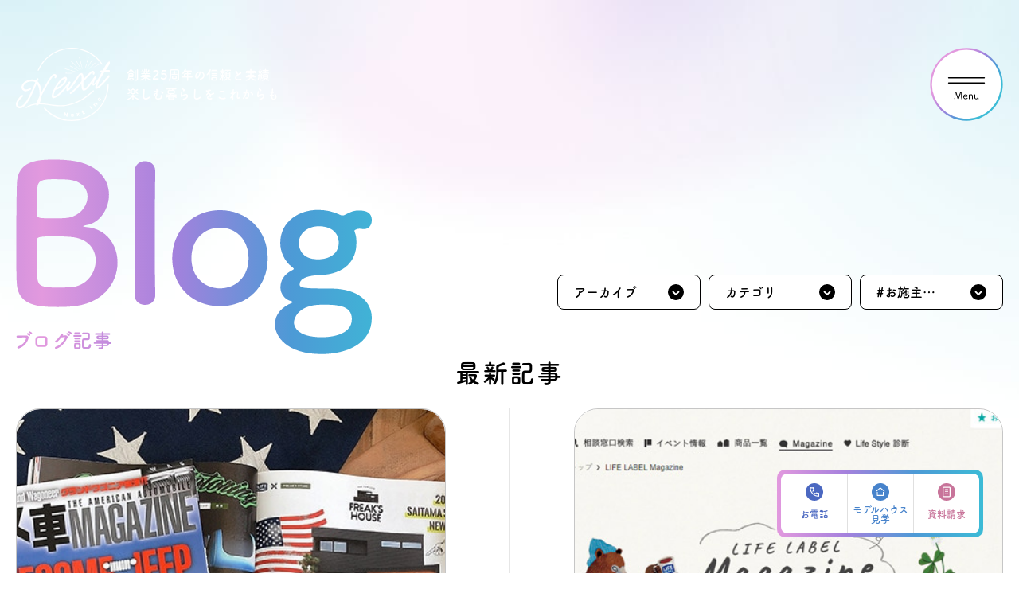

--- FILE ---
content_type: text/html; charset=UTF-8
request_url: https://www.next-at.co.jp/tag_blogs/%E3%81%8A%E6%96%BD%E4%B8%BB%E6%A7%98%E3%81%AE%E5%A3%B0/
body_size: 22633
content:
<!DOCTYPE html>
<html lang="ja">
<head>
<!-- Google Tag Manager -->
<script>(function(w,d,s,l,i){w[l]=w[l]||[];w[l].push({'gtm.start':
new Date().getTime(),event:'gtm.js'});var f=d.getElementsByTagName(s)[0],
j=d.createElement(s),dl=l!='dataLayer'?'&l='+l:'';j.async=true;j.src=
'https://www.googletagmanager.com/gtm.js?id='+i+dl;f.parentNode.insertBefore(j,f);
})(window,document,'script','dataLayer','GTM-PFC9FB9');</script>
<!-- End Google Tag Manager -->
<meta http-equiv="Content-Type" content="text/html; charset=UTF-8">
<meta content="yes" name="apple-mobile-web-app-capable">
<meta name="format-detection" content="telephone=no">
<meta name="viewport" content="width=device-width,height=device-height, inital-scale=1.0,maximum-scale=1.0,user-scalable=no">

		<!-- All in One SEO 4.6.9.1 - aioseo.com -->
		<meta name="robots" content="max-image-preview:large" />
		<link rel="canonical" href="https://www.next-at.co.jp/tag_blogs/%e3%81%8a%e6%96%bd%e4%b8%bb%e6%a7%98%e3%81%ae%e5%a3%b0/" />
		<meta name="generator" content="All in One SEO (AIOSEO) 4.6.9.1" />
		<script type="application/ld+json" class="aioseo-schema">
			{"@context":"https:\/\/schema.org","@graph":[{"@type":"BreadcrumbList","@id":"https:\/\/www.next-at.co.jp\/tag_blogs\/%E3%81%8A%E6%96%BD%E4%B8%BB%E6%A7%98%E3%81%AE%E5%A3%B0\/#breadcrumblist","itemListElement":[{"@type":"ListItem","@id":"https:\/\/www.next-at.co.jp\/#listItem","position":1,"name":"\u5bb6","item":"https:\/\/www.next-at.co.jp\/","nextItem":"https:\/\/www.next-at.co.jp\/tag_blogs\/%e3%81%8a%e6%96%bd%e4%b8%bb%e6%a7%98%e3%81%ae%e5%a3%b0\/#listItem"},{"@type":"ListItem","@id":"https:\/\/www.next-at.co.jp\/tag_blogs\/%e3%81%8a%e6%96%bd%e4%b8%bb%e6%a7%98%e3%81%ae%e5%a3%b0\/#listItem","position":2,"name":"\u304a\u65bd\u4e3b\u69d8\u306e\u58f0","previousItem":"https:\/\/www.next-at.co.jp\/#listItem"}]},{"@type":"CollectionPage","@id":"https:\/\/www.next-at.co.jp\/tag_blogs\/%E3%81%8A%E6%96%BD%E4%B8%BB%E6%A7%98%E3%81%AE%E5%A3%B0\/#collectionpage","url":"https:\/\/www.next-at.co.jp\/tag_blogs\/%E3%81%8A%E6%96%BD%E4%B8%BB%E6%A7%98%E3%81%AE%E5%A3%B0\/","name":"\u304a\u65bd\u4e3b\u69d8\u306e\u58f0 - \u30ef\u30af\u30ef\u30af\u3059\u308b\u5bb6\u3065\u304f\u308a \u682a\u5f0f\u4f1a\u793e\u30cd\u30af\u30b9\u30c8 \u4e00\u7d1a\u5efa\u7bc9\u58eb\u4e8b\u52d9\u6240","inLanguage":"ja","isPartOf":{"@id":"https:\/\/www.next-at.co.jp\/#website"},"breadcrumb":{"@id":"https:\/\/www.next-at.co.jp\/tag_blogs\/%E3%81%8A%E6%96%BD%E4%B8%BB%E6%A7%98%E3%81%AE%E5%A3%B0\/#breadcrumblist"}},{"@type":"Organization","@id":"https:\/\/www.next-at.co.jp\/#organization","name":"\u682a\u5f0f\u4f1a\u793e\u30cd\u30af\u30b9\u30c8","description":"\u898f\u683c\u4f4f\u5b85\u30fb\u6ce8\u6587\u4f4f\u5b85\u30fb\u30ac\u30ec\u30fc\u30b8\u30cf\u30a6\u30b9\u30fb\u5e73\u5c4b","url":"https:\/\/www.next-at.co.jp\/"},{"@type":"WebSite","@id":"https:\/\/www.next-at.co.jp\/#website","url":"https:\/\/www.next-at.co.jp\/","name":"\u682a\u5f0f\u4f1a\u793e\u30cd\u30af\u30b9\u30c8\uff08\u5343\u8449\u30fb\u6771\u4eac\u30fb\u795e\u5948\u5ddd\u30fb\u57fc\u7389\uff09\u516c\u5f0f\u30b5\u30a4\u30c8","description":"\u898f\u683c\u4f4f\u5b85\u30fb\u6ce8\u6587\u4f4f\u5b85\u30fb\u30ac\u30ec\u30fc\u30b8\u30cf\u30a6\u30b9\u30fb\u5e73\u5c4b","inLanguage":"ja","publisher":{"@id":"https:\/\/www.next-at.co.jp\/#organization"}}]}
		</script>
		<!-- All in One SEO -->

<link rel="alternate" type="application/rss+xml" title="ワクワクする家づくり 株式会社ネクスト 一級建築士事務所 &raquo; お施主様の声 ブログ記事のタグ のフィード" href="https://www.next-at.co.jp/tag_blogs/%e3%81%8a%e6%96%bd%e4%b8%bb%e6%a7%98%e3%81%ae%e5%a3%b0/feed/" />
		<!-- This site uses the Google Analytics by MonsterInsights plugin v9.0.1 - Using Analytics tracking - https://www.monsterinsights.com/ -->
		<!-- Note: MonsterInsights is not currently configured on this site. The site owner needs to authenticate with Google Analytics in the MonsterInsights settings panel. -->
					<!-- No tracking code set -->
				<!-- / Google Analytics by MonsterInsights -->
		<style id='wp-img-auto-sizes-contain-inline-css' type='text/css'>
img:is([sizes=auto i],[sizes^="auto," i]){contain-intrinsic-size:3000px 1500px}
/*# sourceURL=wp-img-auto-sizes-contain-inline-css */
</style>
<link rel='stylesheet' id='sbi_styles-css' href='https://www.next-at.co.jp/wp-content/plugins/instagram-feed/css/sbi-styles.min.css?ver=6.10.0' type='text/css' media='all' />
<style id='wp-emoji-styles-inline-css' type='text/css'>

	img.wp-smiley, img.emoji {
		display: inline !important;
		border: none !important;
		box-shadow: none !important;
		height: 1em !important;
		width: 1em !important;
		margin: 0 0.07em !important;
		vertical-align: -0.1em !important;
		background: none !important;
		padding: 0 !important;
	}
/*# sourceURL=wp-emoji-styles-inline-css */
</style>
<style id='wp-block-library-inline-css' type='text/css'>
:root{--wp-block-synced-color:#7a00df;--wp-block-synced-color--rgb:122,0,223;--wp-bound-block-color:var(--wp-block-synced-color);--wp-editor-canvas-background:#ddd;--wp-admin-theme-color:#007cba;--wp-admin-theme-color--rgb:0,124,186;--wp-admin-theme-color-darker-10:#006ba1;--wp-admin-theme-color-darker-10--rgb:0,107,160.5;--wp-admin-theme-color-darker-20:#005a87;--wp-admin-theme-color-darker-20--rgb:0,90,135;--wp-admin-border-width-focus:2px}@media (min-resolution:192dpi){:root{--wp-admin-border-width-focus:1.5px}}.wp-element-button{cursor:pointer}:root .has-very-light-gray-background-color{background-color:#eee}:root .has-very-dark-gray-background-color{background-color:#313131}:root .has-very-light-gray-color{color:#eee}:root .has-very-dark-gray-color{color:#313131}:root .has-vivid-green-cyan-to-vivid-cyan-blue-gradient-background{background:linear-gradient(135deg,#00d084,#0693e3)}:root .has-purple-crush-gradient-background{background:linear-gradient(135deg,#34e2e4,#4721fb 50%,#ab1dfe)}:root .has-hazy-dawn-gradient-background{background:linear-gradient(135deg,#faaca8,#dad0ec)}:root .has-subdued-olive-gradient-background{background:linear-gradient(135deg,#fafae1,#67a671)}:root .has-atomic-cream-gradient-background{background:linear-gradient(135deg,#fdd79a,#004a59)}:root .has-nightshade-gradient-background{background:linear-gradient(135deg,#330968,#31cdcf)}:root .has-midnight-gradient-background{background:linear-gradient(135deg,#020381,#2874fc)}:root{--wp--preset--font-size--normal:16px;--wp--preset--font-size--huge:42px}.has-regular-font-size{font-size:1em}.has-larger-font-size{font-size:2.625em}.has-normal-font-size{font-size:var(--wp--preset--font-size--normal)}.has-huge-font-size{font-size:var(--wp--preset--font-size--huge)}.has-text-align-center{text-align:center}.has-text-align-left{text-align:left}.has-text-align-right{text-align:right}.has-fit-text{white-space:nowrap!important}#end-resizable-editor-section{display:none}.aligncenter{clear:both}.items-justified-left{justify-content:flex-start}.items-justified-center{justify-content:center}.items-justified-right{justify-content:flex-end}.items-justified-space-between{justify-content:space-between}.screen-reader-text{border:0;clip-path:inset(50%);height:1px;margin:-1px;overflow:hidden;padding:0;position:absolute;width:1px;word-wrap:normal!important}.screen-reader-text:focus{background-color:#ddd;clip-path:none;color:#444;display:block;font-size:1em;height:auto;left:5px;line-height:normal;padding:15px 23px 14px;text-decoration:none;top:5px;width:auto;z-index:100000}html :where(.has-border-color){border-style:solid}html :where([style*=border-top-color]){border-top-style:solid}html :where([style*=border-right-color]){border-right-style:solid}html :where([style*=border-bottom-color]){border-bottom-style:solid}html :where([style*=border-left-color]){border-left-style:solid}html :where([style*=border-width]){border-style:solid}html :where([style*=border-top-width]){border-top-style:solid}html :where([style*=border-right-width]){border-right-style:solid}html :where([style*=border-bottom-width]){border-bottom-style:solid}html :where([style*=border-left-width]){border-left-style:solid}html :where(img[class*=wp-image-]){height:auto;max-width:100%}:where(figure){margin:0 0 1em}html :where(.is-position-sticky){--wp-admin--admin-bar--position-offset:var(--wp-admin--admin-bar--height,0px)}@media screen and (max-width:600px){html :where(.is-position-sticky){--wp-admin--admin-bar--position-offset:0px}}

/*# sourceURL=wp-block-library-inline-css */
</style><style id='global-styles-inline-css' type='text/css'>
:root{--wp--preset--aspect-ratio--square: 1;--wp--preset--aspect-ratio--4-3: 4/3;--wp--preset--aspect-ratio--3-4: 3/4;--wp--preset--aspect-ratio--3-2: 3/2;--wp--preset--aspect-ratio--2-3: 2/3;--wp--preset--aspect-ratio--16-9: 16/9;--wp--preset--aspect-ratio--9-16: 9/16;--wp--preset--color--black: #000000;--wp--preset--color--cyan-bluish-gray: #abb8c3;--wp--preset--color--white: #ffffff;--wp--preset--color--pale-pink: #f78da7;--wp--preset--color--vivid-red: #cf2e2e;--wp--preset--color--luminous-vivid-orange: #ff6900;--wp--preset--color--luminous-vivid-amber: #fcb900;--wp--preset--color--light-green-cyan: #7bdcb5;--wp--preset--color--vivid-green-cyan: #00d084;--wp--preset--color--pale-cyan-blue: #8ed1fc;--wp--preset--color--vivid-cyan-blue: #0693e3;--wp--preset--color--vivid-purple: #9b51e0;--wp--preset--gradient--vivid-cyan-blue-to-vivid-purple: linear-gradient(135deg,rgb(6,147,227) 0%,rgb(155,81,224) 100%);--wp--preset--gradient--light-green-cyan-to-vivid-green-cyan: linear-gradient(135deg,rgb(122,220,180) 0%,rgb(0,208,130) 100%);--wp--preset--gradient--luminous-vivid-amber-to-luminous-vivid-orange: linear-gradient(135deg,rgb(252,185,0) 0%,rgb(255,105,0) 100%);--wp--preset--gradient--luminous-vivid-orange-to-vivid-red: linear-gradient(135deg,rgb(255,105,0) 0%,rgb(207,46,46) 100%);--wp--preset--gradient--very-light-gray-to-cyan-bluish-gray: linear-gradient(135deg,rgb(238,238,238) 0%,rgb(169,184,195) 100%);--wp--preset--gradient--cool-to-warm-spectrum: linear-gradient(135deg,rgb(74,234,220) 0%,rgb(151,120,209) 20%,rgb(207,42,186) 40%,rgb(238,44,130) 60%,rgb(251,105,98) 80%,rgb(254,248,76) 100%);--wp--preset--gradient--blush-light-purple: linear-gradient(135deg,rgb(255,206,236) 0%,rgb(152,150,240) 100%);--wp--preset--gradient--blush-bordeaux: linear-gradient(135deg,rgb(254,205,165) 0%,rgb(254,45,45) 50%,rgb(107,0,62) 100%);--wp--preset--gradient--luminous-dusk: linear-gradient(135deg,rgb(255,203,112) 0%,rgb(199,81,192) 50%,rgb(65,88,208) 100%);--wp--preset--gradient--pale-ocean: linear-gradient(135deg,rgb(255,245,203) 0%,rgb(182,227,212) 50%,rgb(51,167,181) 100%);--wp--preset--gradient--electric-grass: linear-gradient(135deg,rgb(202,248,128) 0%,rgb(113,206,126) 100%);--wp--preset--gradient--midnight: linear-gradient(135deg,rgb(2,3,129) 0%,rgb(40,116,252) 100%);--wp--preset--font-size--small: 13px;--wp--preset--font-size--medium: 20px;--wp--preset--font-size--large: 36px;--wp--preset--font-size--x-large: 42px;--wp--preset--spacing--20: 0.44rem;--wp--preset--spacing--30: 0.67rem;--wp--preset--spacing--40: 1rem;--wp--preset--spacing--50: 1.5rem;--wp--preset--spacing--60: 2.25rem;--wp--preset--spacing--70: 3.38rem;--wp--preset--spacing--80: 5.06rem;--wp--preset--shadow--natural: 6px 6px 9px rgba(0, 0, 0, 0.2);--wp--preset--shadow--deep: 12px 12px 50px rgba(0, 0, 0, 0.4);--wp--preset--shadow--sharp: 6px 6px 0px rgba(0, 0, 0, 0.2);--wp--preset--shadow--outlined: 6px 6px 0px -3px rgb(255, 255, 255), 6px 6px rgb(0, 0, 0);--wp--preset--shadow--crisp: 6px 6px 0px rgb(0, 0, 0);}:where(.is-layout-flex){gap: 0.5em;}:where(.is-layout-grid){gap: 0.5em;}body .is-layout-flex{display: flex;}.is-layout-flex{flex-wrap: wrap;align-items: center;}.is-layout-flex > :is(*, div){margin: 0;}body .is-layout-grid{display: grid;}.is-layout-grid > :is(*, div){margin: 0;}:where(.wp-block-columns.is-layout-flex){gap: 2em;}:where(.wp-block-columns.is-layout-grid){gap: 2em;}:where(.wp-block-post-template.is-layout-flex){gap: 1.25em;}:where(.wp-block-post-template.is-layout-grid){gap: 1.25em;}.has-black-color{color: var(--wp--preset--color--black) !important;}.has-cyan-bluish-gray-color{color: var(--wp--preset--color--cyan-bluish-gray) !important;}.has-white-color{color: var(--wp--preset--color--white) !important;}.has-pale-pink-color{color: var(--wp--preset--color--pale-pink) !important;}.has-vivid-red-color{color: var(--wp--preset--color--vivid-red) !important;}.has-luminous-vivid-orange-color{color: var(--wp--preset--color--luminous-vivid-orange) !important;}.has-luminous-vivid-amber-color{color: var(--wp--preset--color--luminous-vivid-amber) !important;}.has-light-green-cyan-color{color: var(--wp--preset--color--light-green-cyan) !important;}.has-vivid-green-cyan-color{color: var(--wp--preset--color--vivid-green-cyan) !important;}.has-pale-cyan-blue-color{color: var(--wp--preset--color--pale-cyan-blue) !important;}.has-vivid-cyan-blue-color{color: var(--wp--preset--color--vivid-cyan-blue) !important;}.has-vivid-purple-color{color: var(--wp--preset--color--vivid-purple) !important;}.has-black-background-color{background-color: var(--wp--preset--color--black) !important;}.has-cyan-bluish-gray-background-color{background-color: var(--wp--preset--color--cyan-bluish-gray) !important;}.has-white-background-color{background-color: var(--wp--preset--color--white) !important;}.has-pale-pink-background-color{background-color: var(--wp--preset--color--pale-pink) !important;}.has-vivid-red-background-color{background-color: var(--wp--preset--color--vivid-red) !important;}.has-luminous-vivid-orange-background-color{background-color: var(--wp--preset--color--luminous-vivid-orange) !important;}.has-luminous-vivid-amber-background-color{background-color: var(--wp--preset--color--luminous-vivid-amber) !important;}.has-light-green-cyan-background-color{background-color: var(--wp--preset--color--light-green-cyan) !important;}.has-vivid-green-cyan-background-color{background-color: var(--wp--preset--color--vivid-green-cyan) !important;}.has-pale-cyan-blue-background-color{background-color: var(--wp--preset--color--pale-cyan-blue) !important;}.has-vivid-cyan-blue-background-color{background-color: var(--wp--preset--color--vivid-cyan-blue) !important;}.has-vivid-purple-background-color{background-color: var(--wp--preset--color--vivid-purple) !important;}.has-black-border-color{border-color: var(--wp--preset--color--black) !important;}.has-cyan-bluish-gray-border-color{border-color: var(--wp--preset--color--cyan-bluish-gray) !important;}.has-white-border-color{border-color: var(--wp--preset--color--white) !important;}.has-pale-pink-border-color{border-color: var(--wp--preset--color--pale-pink) !important;}.has-vivid-red-border-color{border-color: var(--wp--preset--color--vivid-red) !important;}.has-luminous-vivid-orange-border-color{border-color: var(--wp--preset--color--luminous-vivid-orange) !important;}.has-luminous-vivid-amber-border-color{border-color: var(--wp--preset--color--luminous-vivid-amber) !important;}.has-light-green-cyan-border-color{border-color: var(--wp--preset--color--light-green-cyan) !important;}.has-vivid-green-cyan-border-color{border-color: var(--wp--preset--color--vivid-green-cyan) !important;}.has-pale-cyan-blue-border-color{border-color: var(--wp--preset--color--pale-cyan-blue) !important;}.has-vivid-cyan-blue-border-color{border-color: var(--wp--preset--color--vivid-cyan-blue) !important;}.has-vivid-purple-border-color{border-color: var(--wp--preset--color--vivid-purple) !important;}.has-vivid-cyan-blue-to-vivid-purple-gradient-background{background: var(--wp--preset--gradient--vivid-cyan-blue-to-vivid-purple) !important;}.has-light-green-cyan-to-vivid-green-cyan-gradient-background{background: var(--wp--preset--gradient--light-green-cyan-to-vivid-green-cyan) !important;}.has-luminous-vivid-amber-to-luminous-vivid-orange-gradient-background{background: var(--wp--preset--gradient--luminous-vivid-amber-to-luminous-vivid-orange) !important;}.has-luminous-vivid-orange-to-vivid-red-gradient-background{background: var(--wp--preset--gradient--luminous-vivid-orange-to-vivid-red) !important;}.has-very-light-gray-to-cyan-bluish-gray-gradient-background{background: var(--wp--preset--gradient--very-light-gray-to-cyan-bluish-gray) !important;}.has-cool-to-warm-spectrum-gradient-background{background: var(--wp--preset--gradient--cool-to-warm-spectrum) !important;}.has-blush-light-purple-gradient-background{background: var(--wp--preset--gradient--blush-light-purple) !important;}.has-blush-bordeaux-gradient-background{background: var(--wp--preset--gradient--blush-bordeaux) !important;}.has-luminous-dusk-gradient-background{background: var(--wp--preset--gradient--luminous-dusk) !important;}.has-pale-ocean-gradient-background{background: var(--wp--preset--gradient--pale-ocean) !important;}.has-electric-grass-gradient-background{background: var(--wp--preset--gradient--electric-grass) !important;}.has-midnight-gradient-background{background: var(--wp--preset--gradient--midnight) !important;}.has-small-font-size{font-size: var(--wp--preset--font-size--small) !important;}.has-medium-font-size{font-size: var(--wp--preset--font-size--medium) !important;}.has-large-font-size{font-size: var(--wp--preset--font-size--large) !important;}.has-x-large-font-size{font-size: var(--wp--preset--font-size--x-large) !important;}
/*# sourceURL=global-styles-inline-css */
</style>

<style id='classic-theme-styles-inline-css' type='text/css'>
/*! This file is auto-generated */
.wp-block-button__link{color:#fff;background-color:#32373c;border-radius:9999px;box-shadow:none;text-decoration:none;padding:calc(.667em + 2px) calc(1.333em + 2px);font-size:1.125em}.wp-block-file__button{background:#32373c;color:#fff;text-decoration:none}
/*# sourceURL=/wp-includes/css/classic-themes.min.css */
</style>
<link rel='stylesheet' id='contact-form-7-css' href='https://www.next-at.co.jp/wp-content/plugins/contact-form-7/includes/css/styles.css?ver=5.7.2' type='text/css' media='all' />
<link rel='stylesheet' id='cptlfcf7-select2-css-css' href='https://www.next-at.co.jp/wp-content/plugins/custom-post-type-list-field-for-contact-form-7/assets/css/select2.css?ver=1.0.0' type='text/css' media='all' />
<link rel='stylesheet' id='cptlfcf7-front-css-css' href='https://www.next-at.co.jp/wp-content/plugins/custom-post-type-list-field-for-contact-form-7/assets/css/front.css?ver=1.0.0' type='text/css' media='all' />
<link rel='stylesheet' id='wp-pagenavi-css' href='https://www.next-at.co.jp/wp-content/plugins/wp-pagenavi/pagenavi-css.css?ver=2.70' type='text/css' media='all' />
<script type="text/javascript" src="https://www.next-at.co.jp/wp-includes/js/jquery/jquery.min.js?ver=3.7.1" id="jquery-core-js"></script>
<script type="text/javascript" src="https://www.next-at.co.jp/wp-includes/js/jquery/jquery-migrate.min.js?ver=3.4.1" id="jquery-migrate-js"></script>
<link rel="https://api.w.org/" href="https://www.next-at.co.jp/wp-json/" /><link rel="alternate" title="JSON" type="application/json" href="https://www.next-at.co.jp/wp-json/wp/v2/tag_blogs/295" /><link rel="EditURI" type="application/rsd+xml" title="RSD" href="https://www.next-at.co.jp/xmlrpc.php?rsd" />
<meta name="generator" content="WordPress 6.9" />
<link rel="icon" href="https://www.next-at.co.jp/wp-content/uploads/2024/07/favicon.ico" sizes="32x32" />
<link rel="icon" href="https://www.next-at.co.jp/wp-content/uploads/2024/07/favicon.ico" sizes="192x192" />
<link rel="apple-touch-icon" href="https://www.next-at.co.jp/wp-content/uploads/2024/07/favicon.ico" />
<meta name="msapplication-TileImage" content="https://www.next-at.co.jp/wp-content/uploads/2024/07/favicon.ico" />
<title>お施主様の声 - ワクワクする家づくり 株式会社ネクスト 一級建築士事務所</title>
<link rel="shortcut icon" type="image/x-icon" href="https://www.next-at.co.jp/wp-content/themes/next-at/img/common/favicon.ico">
<link rel="stylesheet" type="text/css" href="https://www.next-at.co.jp/wp-content/themes/next-at/css/swiper-bundle.min.css">
<link rel="stylesheet" type="text/css" href="https://www.next-at.co.jp/wp-content/themes/next-at/css/reset.css" media="all">
<link rel="stylesheet" type="text/css" href="https://www.next-at.co.jp/wp-content/themes/next-at/css/slick.css" media="all">
<link rel="stylesheet" type="text/css" href="https://www.next-at.co.jp/wp-content/themes/next-at/css/animate.min.css" media="all">
<link rel="stylesheet" type="text/css" href="https://www.next-at.co.jp/wp-content/themes/next-at/css/jquery.fancybox.css" media="all">
<link rel="stylesheet" href="https://cdnjs.cloudflare.com/ajax/libs/jqueryui/1.12.1/themes/base/jquery-ui.min.css" media="all">
<link rel="stylesheet" type="text/css" href="https://www.next-at.co.jp/wp-content/themes/next-at/css/style.css?ver20260110" media="all and (min-width : 768px)">
<link rel="stylesheet" type="text/css" href="https://www.next-at.co.jp/wp-content/themes/next-at/css/style_sp.css?ver20260110" media="only screen and (max-width : 767px)">
<!--FOT-筑紫A丸ゴシック Std 'TsukuARdGothic'-->
<script type="text/javascript" src="https://www.next-at.co.jp/wp-content/themes/next-at/js/jquery-3.6.1.min.js"></script>
<script type="text/javascript" src="https://www.next-at.co.jp/wp-content/themes/next-at/js/jquery.matchHeight-min.js"></script>
<script type="text/javascript" src="https://www.next-at.co.jp/wp-content/themes/next-at/js/jquery.biggerlink.min.js"></script>
<script type="text/javascript" src="https://www.next-at.co.jp/wp-content/themes/next-at/js/wow.min.js"></script>
<script type="text/javascript" src="https://www.next-at.co.jp/wp-content/themes/next-at/js/slick.js"></script>
<script type="text/javascript" src="https://www.next-at.co.jp/wp-content/themes/next-at/js/perspective-3d-carousel.js"></script>
<script type="text/javascript" src="https://www.next-at.co.jp/wp-content/themes/next-at/js/swiper-bundle.min.js"> </script>
<script type="text/javascript" src="https://www.next-at.co.jp/wp-content/themes/next-at/js/jquery.fancybox.js"></script>
<script type="text/javascript" src="https://www.next-at.co.jp/wp-content/themes/next-at/js/yubinbango.js"></script>
<script src="https://cdnjs.cloudflare.com/ajax/libs/jqueryui/1.12.1/jquery-ui.min.js"></script>
<script src="https://ajax.googleapis.com/ajax/libs/jqueryui/1/i18n/jquery.ui.datepicker-ja.min.js"></script>
<script type="text/javascript" src="https://www.next-at.co.jp/wp-content/themes/next-at/js/common.js?20240830"></script>
<script type="text/javascript" src="https://www.next-at.co.jp/wp-content/themes/next-at/js/home.js"></script>
<script type='text/javascript' id='perspective-3d-carousel-js-js-extra'>
/* <![CDATA[ */
	var perspec3d_carousel_options = {
		"sliderDelay":"4000",
	};
/* ]]> */
</script>
<script>
var maxHeight = 0;
const lists = document.querySelectorAll('.box_tab');
// 一番高いコンテンツの高さを取得するためのループ
for (var i = 0; i < lists.length; i++) {
	// 変数に入っている高さを上回ったら上書きする
	if (lists[i].clientHeight > maxHeight) {
		maxHeight = lists[i].clientHeight;
	}
};
// 一番高い高さを反映するためのループ
for (var i = 0; i < lists.length; i++) {
	lists[i].style.height = maxHeight + 'px';
};
</script>
	
<script>
  (function(d) {
    var config = {
      kitId: 'eqp8tsd',
      scriptTimeout: 3000,
      async: true
    },
    h=d.documentElement,t=setTimeout(function(){h.className=h.className.replace(/\bwf-loading\b/g,"")+" wf-inactive";},config.scriptTimeout),tk=d.createElement("script"),f=false,s=d.getElementsByTagName("script")[0],a;h.className+=" wf-loading";tk.src='https://use.typekit.net/'+config.kitId+'.js';tk.async=true;tk.onload=tk.onreadystatechange=function(){a=this.readyState;if(f||a&&a!="complete"&&a!="loaded")return;f=true;clearTimeout(t);try{Typekit.load(config)}catch(e){}};s.parentNode.insertBefore(tk,s)
  })(document);
</script>
</head>
<body class="archive tax-tag_blogs term-295 wp-theme-next-at" id="lifelabel-magazine">
<!-- Google Tag Manager (noscript) -->
<noscript><iframe src="https://www.googletagmanager.com/ns.html?id=GTM-PFC9FB9"
height="0" width="0" style="display:none;visibility:hidden"></iframe></noscript>
<!-- End Google Tag Manager (noscript) -->
<div id="wrapper">
	<header>
		<div id="header">
			<div id="headerIn" class="inner">
				<h1 id="headerLogo">
					<a href="https://www.next-at.co.jp">
						<img class="pc" src="https://www.next-at.co.jp/wp-content/themes/next-at/img/common/logo_white.svg" alt="">
						<img class="sp" src="https://www.next-at.co.jp/wp-content/themes/next-at/img/common/logo.svg" alt="">
					</a>
					<p>創業25周年の信頼と実績<br>楽しむ暮らしをこれからも</p>
				</h1>
				<div id="headerLinks" >
					<div class="inner">
						<div class="btnMenu">
							<a href="javascript:void(0);"><span></span><span></span></a>
						</div>
					</div>
				</div><!-- /.headerLinks -->
				<nav id="gNavi">
					<div class="naviLogo">
						<p><a href="https://www.next-at.co.jp"><img src="https://www.next-at.co.jp/wp-content/themes/next-at/img/common/logo.svg" alt=""></a></p>
					</div>
					<p class="navRotated"><img src="https://www.next-at.co.jp/wp-content/themes/next-at/img/common/rotated_nav.png" alt=""></p>
					<div class="inner clearfix">
						<div class="navCont">
							<div class="navLeft">
								<ul class="navUl01">
									<li><a href="https://www.next-at.co.jp/thought">想い</a></li>
									<li><a href="https://www.next-at.co.jp/lineup">住宅商品</a></li>
									<li><a href="https://www.next-at.co.jp/event">イベント</a></li>
									<li><a href="https://www.next-at.co.jp/properties">オススメ物件</a></li>
									<li><a href="https://www.next-at.co.jp/owner">オーナー様インタビュー</a></li>
									<li><a href="https://www.next-at.co.jp/message">ごあいさつ</a></li>
									<li><a href="https://www.next-at.co.jp/team">チーム紹介</a></li>
									<li><a href="https://www.next-at.co.jp/access">アクセス</a></li>
									<li><a href="https://www.next-at.co.jp/blog">ブログ</a></li>
									<li><a href="https://www.next-at.co.jp/corporate">会社案内</a></li>
									<li><a href="https://www.next-at.co.jp/campaign">キャンペーン</a></li>
									<li><a href="https://www.next-at.co.jp/sdgs">SDGs</a></li>
								</ul>
								<ul class="navUl02">
									<li><a href="https://www.next-at.co.jp/wp-content/themes/next-at/pdf/news_20210107.pdf" target="_blank">緊急事態宣言発令後の方針について</a></li>
									<li><a href="https://www.next-at.co.jp/privacy">プライバシーポリシー</a></li>
									<li><a href="https://job-gear.net/next21/" target="_blank">中途採用</a></li>
									<li><a href="https://job.rikunabi.com/2025/company/r668062046/" target="_blank">新卒採用</a></li>
								</ul>
							</div>
							<div class="navRight">
								<ul class="navUl03">
									<li><a href="https://www.next-at.co.jp/event"><span>モデルハウス見学・ご予約</span></a></li>
									<li><a href="https://www.next-at.co.jp/contact"><span>お問い合わせ</span></a></li>
									<li><a href="https://www.next-at.co.jp/member"><span>会員登録</span></a></li>
									<li><a href="https://www.next-at.co.jp/request"><span>資料請求</span></a></li>
									<li><a href="https://www.next-at.co.jp/online"><span>オンライン無料相談</span></a></li>
								</ul>
								<div class="navTel">
									<p class="navTelHd">
										<span>お電話</span>
										<font>営業時間: AM9:30-PM8:00<br>定休: 水曜・第一火曜</font>
									</p>
									<ul class="navUl04">
										<li>
											<a href="tel:0120-787-221" id="tel_funabashi">
												<span>船橋スタジオ</span>
												<font>0120-787-221</font>
											</a>
										</li>
										<li>
											<a href="tel:0120-757-221" id="tel_saitama">
												<span>さいたまスタジオ</span>
												<font>0120-757-221</font>
											</a>
										</li>
									</ul>
								</div>
								<dl class="navSns">
									<dt>公式アカウント</dt>
									<dd>
										<a href="https://www.instagram.com/next_lifelabel/" target="_blank"><img src="https://www.next-at.co.jp/wp-content/themes/next-at/img/common/icon_ins.png" alt=""></a>
										<a href="https://www.facebook.com/next.lifelabel/" target="_blank"><img src="https://www.next-at.co.jp/wp-content/themes/next-at/img/common/icon_facebook.png" alt=""></a>
										<a href="https://twitter.com/next_lifelabel" target="_blank"><img src="https://www.next-at.co.jp/wp-content/themes/next-at/img/common/icon_twitter.png" alt=""></a>
										<a href="https://www.pinterest.jp/next_lifelabel/" target="_blank"><img src="https://www.next-at.co.jp/wp-content/themes/next-at/img/common/icon_pinterest.png" alt=""></a>
									</dd>
								</dl>	
								<p class="navClose sp"><img src="https://www.next-at.co.jp/wp-content/themes/next-at/img/common/nav_close.png" alt=""></p>
							</div>
						</div>
					</div>
				</nav><!-- /#gNavi -->
				<div class="overlay"></div>
				<div class="btnFixed">
					<a href="#" class="btnFixedTel">
						<p class="iconP"><img src="https://www.next-at.co.jp/wp-content/themes/next-at/img/common/icon_tel.svg" alt=""></p>
						<p class="txtP">お電話</p>
					</a>
					<a href="https://www.next-at.co.jp/event">
						<p class="iconP"><img src="https://www.next-at.co.jp/wp-content/themes/next-at/img/common/icon_house.svg" alt=""></p>
						<p class="txtP">モデルハウス見学</p>
					</a>
					<a href="https://www.next-at.co.jp/request">
						<p class="iconP"><img src="https://www.next-at.co.jp/wp-content/themes/next-at/img/common/icon_data.svg" alt=""></p>
						<p class="txtP">資料請求</p>
					</a>
				</div>
				<div class="telFixed">
					<div class="telFixedOver"></div>
					<p class="p01">お電話</p>
					<p class="p02">モデルハウスのご見学、ご購入に関するご相談など、お気軽にお電話ください</p>
					<ul class="telFixedUl">
						<li>
							<a href="tel:0120-787-221" id="tel_funabashi">
								<span>船橋スタジオ</span>
								<font>0120-787-221</font>
							</a>
						</li>
						<li>
							<a href="tel:0120-757-221" id="tel_saitama">
								<span>さいたまスタジオ</span>
								<font>0120-757-221</font>
							</a>
						</li>
					</ul>
					<div class="telFixedBox">
						<div>
							<dl class="telFixedDl">
								<dt>営業時間</dt>
								<dd>AM9:30 - PM6:30</dd>
							</dl>
							<dl class="telFixedDl">
								<dt>定休</dt>
								<dd>水曜・第一火曜</dd>
							</dl>
						</div>
					</div>
					<p class="telFixedClose"><span>閉じる<img src="https://www.next-at.co.jp/wp-content/themes/next-at/img/common/fixed_close.png" alt=""></span></p>
				</div>
			</div><!-- /.headerIn -->
		</div><!-- /#header -->
	</header>

	<article>
		<div id="contents">
			<div id="main">
				<div class="blogWrap otherWrap">
					<p class="otherTitle pc"><img src="https://www.next-at.co.jp/wp-content/themes/next-at/img/blog/title_color.svg" alt=""></p>
					<p class="otherTitle sp">ブログ記事</p>
					<div class="inner">
						<div class="blogCont">
							<div class="ownerSelect">
								<select onchange="document.location.href=this.options[this.selectedIndex].value;">
									<option value="https://www.next-at.co.jp/blog">アーカイブ</option>
										<option value='https://www.next-at.co.jp/2025/?post_type=blogs'> 2025年 </option>
	<option value='https://www.next-at.co.jp/2024/?post_type=blogs'> 2024年 </option>
	<option value='https://www.next-at.co.jp/2023/?post_type=blogs'> 2023年 </option>
	<option value='https://www.next-at.co.jp/2022/?post_type=blogs'> 2022年 </option>
	<option value='https://www.next-at.co.jp/2021/?post_type=blogs'> 2021年 </option>
	<option value='https://www.next-at.co.jp/2020/?post_type=blogs'> 2020年 </option>
	<option value='https://www.next-at.co.jp/2019/?post_type=blogs'> 2019年 </option>
	<option value='https://www.next-at.co.jp/2018/?post_type=blogs'> 2018年 </option>
	<option value='https://www.next-at.co.jp/2017/?post_type=blogs'> 2017年 </option>
	<option value='https://www.next-at.co.jp/2016/?post_type=blogs'> 2016年 </option>
	<option value='https://www.next-at.co.jp/2015/?post_type=blogs'> 2015年 </option>
	<option value='https://www.next-at.co.jp/2014/?post_type=blogs'> 2014年 </option>
	<option value='https://www.next-at.co.jp/2013/?post_type=blogs'> 2013年 </option>
	<option value='https://www.next-at.co.jp/2012/?post_type=blogs'> 2012年 </option>
	<option value='https://www.next-at.co.jp/2011/?post_type=blogs'> 2011年 </option>
	<option value='https://www.next-at.co.jp/2010/?post_type=blogs'> 2010年 </option>
								</select>
								<div class="selectBox">
									<span>カテゴリ</span><!-- <span>カテゴリ</span> -->
									<select onchange="document.location.href=this.options[this.selectedIndex].value;">
										<option value="https://www.next-at.co.jp/blog">カテゴリ</option>
															                    <option value="https://www.next-at.co.jp/cat_blogs/cate01/">おすすめ物件</option>
					                					                    <option value="https://www.next-at.co.jp/cat_blogs/cate02/">おすすめ物件情報</option>
					                					                    <option value="https://www.next-at.co.jp/cat_blogs/%e3%81%8a%e7%9f%a5%e3%82%89%e3%81%9b/">お知らせ</option>
					                					                    <option value="https://www.next-at.co.jp/cat_blogs/cate03/">ホークタウン船橋</option>
					                					                    <option value="https://www.next-at.co.jp/cat_blogs/cate04/">マネーと制度</option>
					                					                    <option value="https://www.next-at.co.jp/cat_blogs/cate24/">メディア</option>
					                					                    <option value="https://www.next-at.co.jp/cat_blogs/cate05/">ライフスタイル</option>
					                					                    <option value="https://www.next-at.co.jp/cat_blogs/cate07/">ロイヤルガーデン藤原</option>
					                					                    <option value="https://www.next-at.co.jp/cat_blogs/cate10/">家づくりの知識</option>
					                					                    <option value="https://www.next-at.co.jp/cat_blogs/%e5%9c%b0%e9%8e%ae%e7%a5%ad/">地鎮祭</option>
					                					                    <option value="https://www.next-at.co.jp/cat_blogs/cate15/">施工事例</option>
					                					                    <option value="https://www.next-at.co.jp/cat_blogs/cate17/">時事・ニュース</option>
					                					                    <option value="https://www.next-at.co.jp/cat_blogs/cate18/">未分類</option>
					                					                    <option value="https://www.next-at.co.jp/cat_blogs/cate20/">街・地域</option>
					                					                    <option value="https://www.next-at.co.jp/cat_blogs/cate21/">見学会・イベント</option>
					                					                    <option value="https://www.next-at.co.jp/cat_blogs/cate22/">趣味</option>
					                									</select>
								</div>
								<div class="selectBox">
									<span>タグ</span><!-- <span>タグ</span> -->
									<select onchange="document.location.href=this.options[this.selectedIndex].value;">
										<option value="https://www.next-at.co.jp/blog">タグ</option>
																                    <option value="https://www.next-at.co.jp/tag_blogs/reform/" >#リフォーム</option>
						                						                    <option value="https://www.next-at.co.jp/tag_blogs/equipment/" >#設備</option>
						                						                    <option value="https://www.next-at.co.jp/tag_blogs/void/" >#吹き抜け</option>
						                						                    <option value="https://www.next-at.co.jp/tag_blogs/dultonhome/" >#ダルトンホーム</option>
						                						                    <option value="https://www.next-at.co.jp/tag_blogs/amadana-base/" >#amadana base</option>
						                						                    <option value="https://www.next-at.co.jp/tag_blogs/%e3%83%95%e3%83%aa%e3%83%bc%e3%82%af%e3%82%b9%e3%83%8f%e3%82%a6%e3%82%b9/" >#フリークスハウス</option>
						                						                    <option value="https://www.next-at.co.jp/tag_blogs/%e7%9c%81%e3%82%a8%e3%83%8d/" >#省エネ</option>
						                						                    <option value="https://www.next-at.co.jp/tag_blogs/%e8%b6%a3%e5%91%b3/" >#趣味</option>
						                						                    <option value="https://www.next-at.co.jp/tag_blogs/sunny-track-house/" >#Sunny Track House</option>
						                						                    <option value="https://www.next-at.co.jp/tag_blogs/%e4%bd%8f%e5%ae%85%e3%83%ad%e3%83%bc%e3%83%b3/" >#住宅ローン</option>
						                						                    <option value="https://www.next-at.co.jp/tag_blogs/box/" >#+BOX</option>
						                						                    <option value="https://www.next-at.co.jp/tag_blogs/box-sky-balcony/" >#+BOX SKY BALCONY</option>
						                						                    <option value="https://www.next-at.co.jp/tag_blogs/penthouse/" >#+PENTHOUSE</option>
						                						                    <option value="https://www.next-at.co.jp/tag_blogs/2x4%e6%a7%8b%e9%80%a0/" >#2×4構造</option>
						                						                    <option value="https://www.next-at.co.jp/tag_blogs/brick-rental-house/" >#BRICK RENTAL HOUSE</option>
						                						                    <option value="https://www.next-at.co.jp/tag_blogs/brooklyn-house/" >#BROOKLYN HOUSE®</option>
						                						                    <option value="https://www.next-at.co.jp/tag_blogs/casita/" >#casita</option>
						                						                    <option value="https://www.next-at.co.jp/tag_blogs/design-source/" >#Design Source®</option>
						                						                    <option value="https://www.next-at.co.jp/tag_blogs/diy/" >#DIY</option>
						                						                    <option value="https://www.next-at.co.jp/tag_blogs/dolive/" >#Dolive</option>
						                						                    <option value="https://www.next-at.co.jp/tag_blogs/idee/" >#IDÉE</option>
						                						                    <option value="https://www.next-at.co.jp/tag_blogs/instagram/" >#Instagram</option>
						                						                    <option value="https://www.next-at.co.jp/tag_blogs/iot/" >#Iot</option>
						                						                    <option value="https://www.next-at.co.jp/tag_blogs/life-label/" >#LIFE LABEL</option>
						                						                    <option value="https://www.next-at.co.jp/tag_blogs/low-e%e8%a4%87%e5%b1%a4%e3%82%ac%e3%83%a9%e3%82%b9/" >#Low-E複層ガラス</option>
						                						                    <option value="https://www.next-at.co.jp/tag_blogs/plus-one-living/" >#PLUS ONE LIVING</option>
						                						                    <option value="https://www.next-at.co.jp/tag_blogs/toolbox/" >#toolbox</option>
						                						                    <option value="https://www.next-at.co.jp/tag_blogs/uddodekki/" >#uddodekki</option>
						                						                    <option value="https://www.next-at.co.jp/tag_blogs/wtw/" >#WTW</option>
						                						                    <option value="https://www.next-at.co.jp/tag_blogs/wtw-house/" >#WTW HOUSE</option>
						                						                    <option value="https://www.next-at.co.jp/tag_blogs/ykk-ap/" >#YKK AP</option>
						                						                    <option value="https://www.next-at.co.jp/tag_blogs/%e3%82%a2%e3%83%bc%e3%83%88%e3%83%bb%e3%83%87%e3%82%b6%e3%82%a4%e3%83%b3/" >#アート・デザイン</option>
						                						                    <option value="https://www.next-at.co.jp/tag_blogs/%e3%82%a2%e3%82%a6%e3%83%88%e3%83%89%e3%82%a2/" >#アウトドア</option>
						                						                    <option value="https://www.next-at.co.jp/tag_blogs/%e3%82%a4%e3%83%b3%e3%83%86%e3%83%aa%e3%82%a2/" >#インテリア</option>
						                						                    <option value="https://www.next-at.co.jp/tag_blogs/%e3%82%a6%e3%83%83%e3%83%89%e3%83%87%e3%83%83%e3%82%ad/" >#ウッドデッキ</option>
						                						                    <option value="https://www.next-at.co.jp/tag_blogs/%e3%82%aa%e3%83%95%e3%82%a3%e3%82%b7%e3%83%a3%e3%83%ab%e3%82%b5%e3%83%9d%e3%83%bc%e3%82%bf%e3%83%bc/" >#オフィシャルサポーター</option>
						                						                    <option value="https://www.next-at.co.jp/tag_blogs/%e3%82%aa%e3%83%95%e3%82%a3%e3%82%b7%e3%83%a3%e3%83%ab%e3%82%b9%e3%83%9d%e3%83%b3%e3%82%b5%e3%83%bc/" >#オフィシャルスポンサー</option>
						                						                    <option value="https://www.next-at.co.jp/tag_blogs/%e3%81%8a%e5%bc%95%e6%b8%a1%e3%81%97/" >#お引渡し</option>
						                						                    <option value="https://www.next-at.co.jp/tag_blogs/%e3%81%8a%e6%96%bd%e4%b8%bb%e6%a7%98%e3%81%ae%e5%a3%b0/" selected>#お施主様の声</option>
						                						                    <option value="https://www.next-at.co.jp/tag_blogs/%e3%81%8a%e8%8a%b1%e8%a6%8b/" >#お花見</option>
						                						                    <option value="https://www.next-at.co.jp/tag_blogs/%e3%82%ac%e3%83%bc%e3%83%87%e3%83%8b%e3%83%b3%e3%82%b0/" >#ガーデニング</option>
						                						                    <option value="https://www.next-at.co.jp/tag_blogs/%e3%82%ab%e3%83%a1%e3%83%a9/" >#カメラ</option>
						                						                    <option value="https://www.next-at.co.jp/tag_blogs/%e3%82%ab%e3%83%a1%e3%83%a9%e3%83%9e%e3%83%b3%e6%92%ae%e5%bd%b1/" >#カメラマン撮影</option>
						                						                    <option value="https://www.next-at.co.jp/tag_blogs/%e3%82%ab%e3%83%aa%e3%83%95%e3%82%a9%e3%83%ab%e3%83%8b%e3%82%a2%e5%b7%a5%e5%8b%99%e5%ba%97/" >#カリフォルニア工務店</option>
						                						                    <option value="https://www.next-at.co.jp/tag_blogs/%e3%82%ac%e3%83%ac%e3%83%bc%e3%82%b8/" >#ガレージ</option>
						                						                    <option value="https://www.next-at.co.jp/tag_blogs/%e3%82%ad%e3%83%83%e3%82%ba%e3%83%ab%e3%83%bc%e3%83%a0/" >#キッズルーム</option>
						                						                    <option value="https://www.next-at.co.jp/tag_blogs/%e3%82%ad%e3%83%83%e3%83%81%e3%83%b3/" >#キッチン</option>
						                						                    <option value="https://www.next-at.co.jp/tag_blogs/%e3%82%ad%e3%83%a3%e3%83%b3%e3%83%97/" >#キャンプ</option>
						                						                    <option value="https://www.next-at.co.jp/tag_blogs/%e3%82%af%e3%83%aa%e3%82%b9%e3%83%9e%e3%82%b9/" >#クリスマス</option>
						                						                    <option value="https://www.next-at.co.jp/tag_blogs/%e3%82%af%e3%83%ab%e3%83%9e/" >#クルマ</option>
						                						                    <option value="https://www.next-at.co.jp/tag_blogs/%e3%82%b0%e3%83%ab%e3%83%a1/" >#グルメ</option>
						                						                    <option value="https://www.next-at.co.jp/tag_blogs/%e3%82%b5%e3%83%bc%e3%83%95%e3%82%a3%e3%83%b3/" >#サーフィン</option>
						                						                    <option value="https://www.next-at.co.jp/tag_blogs/%e3%81%95%e3%81%84%e3%81%9f%e3%81%be%e3%82%b9%e3%82%bf%e3%82%b8%e3%82%aa/" >#さいたまスタジオ</option>
						                						                    <option value="https://www.next-at.co.jp/tag_blogs/%e3%82%b5%e3%83%83%e3%82%b7/" >#サッシ</option>
						                						                    <option value="https://www.next-at.co.jp/tag_blogs/%e3%82%b5%e3%83%b3%e3%83%87%e3%82%a3%e3%83%b3%e3%82%b0/" >#サンディング</option>
						                						                    <option value="https://www.next-at.co.jp/tag_blogs/%e3%82%b7%e3%83%bc%e3%83%aa%e3%83%b3%e3%82%b0%e3%83%95%e3%82%a1%e3%83%b3/" >#シーリングファン</option>
						                						                    <option value="https://www.next-at.co.jp/tag_blogs/%e3%82%b9%e3%83%9d%e3%83%bc%e3%83%84/" >#スポーツ</option>
						                						                    <option value="https://www.next-at.co.jp/tag_blogs/%e3%82%b9%e3%83%9e%e3%83%bc%e3%83%88%e3%83%9b%e3%83%bc%e3%83%a0/" >#スマートホーム</option>
						                						                    <option value="https://www.next-at.co.jp/tag_blogs/%e3%82%bc%e3%83%ad%e3%82%ad%e3%83%a5%e3%83%bc%e3%83%96/" >#ゼロキューブ</option>
						                						                    <option value="https://www.next-at.co.jp/tag_blogs/%e3%82%bc%e3%83%ad%e3%82%ad%e3%83%a5%e3%83%bc%e3%83%96-fun/" >#ゼロキューブ +FUN</option>
						                						                    <option value="https://www.next-at.co.jp/tag_blogs/%e3%82%bc%e3%83%ad%e3%82%ad%e3%83%a5%e3%83%bc%e3%83%96-%e3%82%a6%e3%82%a7%e3%82%a2%e3%83%8f%e3%82%a6%e3%82%b9/" >#ゼロキューブ ウェアハウス</option>
						                						                    <option value="https://www.next-at.co.jp/tag_blogs/%e3%82%bc%e3%83%ad%e3%82%ad%e3%83%a5%e3%83%bc%e3%83%96-%e3%82%b9%e3%83%86%e3%83%83%e3%83%97%e3%83%95%e3%83%ad%e3%82%a2/" >#ゼロキューブ ステップフロア</option>
						                						                    <option value="https://www.next-at.co.jp/tag_blogs/%e3%82%bc%e3%83%ad%e3%82%ad%e3%83%a5%e3%83%bc%e3%83%96-%e3%83%9e%e3%83%aa%e3%83%96/" >#ゼロキューブ マリブ</option>
						                						                    <option value="https://www.next-at.co.jp/tag_blogs/%e3%82%bc%e3%83%ad%e3%82%ad%e3%83%a5%e3%83%bc%e3%83%96-%e3%83%9f%e3%83%8b/" >#ゼロキューブ ミニ</option>
						                						                    <option value="https://www.next-at.co.jp/tag_blogs/%e3%82%bc%e3%83%ad%e3%82%ad%e3%83%a5%e3%83%bc%e3%83%96-%e5%9b%9e/" >#ゼロキューブ 回</option>
						                						                    <option value="https://www.next-at.co.jp/tag_blogs/%e3%82%bc%e3%83%ad%e3%82%ad%e3%83%a5%e3%83%bc%e3%83%96%e3%83%84%e3%83%bc%e3%83%ab%e3%82%ba/" >#ゼロキューブツールズ</option>
						                						                    <option value="https://www.next-at.co.jp/tag_blogs/%e3%82%bc%e3%83%ad%e3%82%ad%e3%83%a5%e3%83%bc%e3%83%96%e3%83%95%e3%83%aa%e3%83%bc%e3%82%af%e3%82%b9/" >#ゼロキューブフリークス</option>
						                						                    <option value="https://www.next-at.co.jp/tag_blogs/%e3%83%86%e3%83%ac%e3%83%af%e3%83%bc%e3%82%af/" >#テレワーク</option>
						                						                    <option value="https://www.next-at.co.jp/tag_blogs/%e3%83%89%e3%83%a9%e3%82%a4%e3%83%96/" >#ドライブ</option>
						                						                    <option value="https://www.next-at.co.jp/tag_blogs/%e3%83%8f%e3%82%a6%e3%82%b9%e3%82%ad%e3%83%a3%e3%83%b3%e3%83%90%e3%82%b9/" >#ハウスキャンバス</option>
						                						                    <option value="https://www.next-at.co.jp/tag_blogs/%e3%83%8f%e3%83%9e%e3%82%b0%e3%83%ab%e3%83%a1/" >#ハマグルメ</option>
						                						                    <option value="https://www.next-at.co.jp/tag_blogs/%e3%83%90%e3%83%ab%e3%82%b3%e3%83%8b%e3%83%bc/" >#バルコニー</option>
						                						                    <option value="https://www.next-at.co.jp/tag_blogs/%e3%83%92%e3%83%a5%e3%83%bc%e3%83%b4%e3%82%a1-%e3%82%a2%e3%83%b3%e3%83%89-%e3%82%b9%e3%82%bf%e3%82%a4%e3%83%ab/" >#ヒューヴァ アンド スタイル</option>
						                						                    <option value="https://www.next-at.co.jp/tag_blogs/%e3%83%95%e3%82%a1%e3%83%83%e3%82%b7%e3%83%a7%e3%83%b3/" >#ファッション</option>
						                						                    <option value="https://www.next-at.co.jp/tag_blogs/%e3%83%95%e3%82%a3%e3%83%ab%e3%83%a0%e3%83%90%e3%83%a0/" >#フィルムバム</option>
						                						                    <option value="https://www.next-at.co.jp/tag_blogs/%e3%83%95%e3%83%a9%e3%83%af%e3%83%bc%e3%82%a2%e3%83%ac%e3%83%b3%e3%82%b8%e3%83%a1%e3%83%b3%e3%83%88/" >#フラワーアレンジメント</option>
						                						                    <option value="https://www.next-at.co.jp/tag_blogs/%e3%83%96%e3%83%a9%e3%83%b3%e3%82%a2%e3%83%b3%e3%82%b8%e3%83%a5/" >#ブランアンジュ</option>
						                						                    <option value="https://www.next-at.co.jp/tag_blogs/%e3%83%95%e3%83%aa%e3%83%bc%e3%82%af%e3%82%b9-%e3%83%8f%e3%82%a6%e3%82%b9/" >#フリークス ハウス</option>
						                						                    <option value="https://www.next-at.co.jp/tag_blogs/%e3%83%96%e3%83%ad%e3%83%83%e3%82%b5%e3%83%a003/" >#ブロッサム03</option>
						                						                    <option value="https://www.next-at.co.jp/tag_blogs/%e3%83%9a%e3%82%a2%e3%82%ac%e3%83%a9%e3%82%b9/" >#ペアガラス</option>
						                						                    <option value="https://www.next-at.co.jp/tag_blogs/%e3%83%9a%e3%83%83%e3%83%88/" >#ペット</option>
						                						                    <option value="https://www.next-at.co.jp/tag_blogs/%e3%81%b9%e3%83%a9%e3%83%b3%e3%83%94%e3%83%b3%e3%82%b0/" >#べランピング</option>
						                						                    <option value="https://www.next-at.co.jp/tag_blogs/%e3%83%98%e3%83%aa%e3%83%b3%e3%83%9c%e3%83%bc%e3%83%b3/" >#ヘリンボーン</option>
						                						                    <option value="https://www.next-at.co.jp/tag_blogs/%e3%83%99%e3%83%b3%e3%83%88%e3%83%8f%e3%82%a6%e3%82%b9/" >#ベントハウス</option>
						                						                    <option value="https://www.next-at.co.jp/tag_blogs/%e3%83%9d%e3%82%b9%e3%82%bf%e3%83%bc/" >#ポスター</option>
						                						                    <option value="https://www.next-at.co.jp/tag_blogs/%e3%83%a1%e3%83%87%e3%82%a3%e3%82%a2%e6%8e%b2%e8%bc%89/" >#メディア掲載</option>
						                						                    <option value="https://www.next-at.co.jp/tag_blogs/%e3%83%a1%e3%83%b3%e3%83%86%e3%83%8a%e3%83%b3%e3%82%b9/" >#メンテナンス</option>
						                						                    <option value="https://www.next-at.co.jp/tag_blogs/%e3%83%a2%e3%83%87%e3%83%ab%e3%83%8f%e3%82%a6%e3%82%b9/" >#モデルハウス</option>
						                						                    <option value="https://www.next-at.co.jp/tag_blogs/%e3%83%a9%e3%82%a4%e3%83%95%e3%82%b9%e3%82%bf%e3%82%a4%e3%83%ab/" >#ライフスタイル</option>
						                						                    <option value="https://www.next-at.co.jp/tag_blogs/%e3%83%a9%e3%82%a4%e3%83%95%e3%83%ac%e3%83%bc%e3%83%99%e3%83%ab/" >#ライフレーベル</option>
						                						                    <option value="https://www.next-at.co.jp/tag_blogs/%e3%83%aa%e3%83%93%e3%83%b3%e3%82%b0/" >#リビング</option>
						                						                    <option value="https://www.next-at.co.jp/tag_blogs/%e3%83%ad%e3%83%bc%e3%83%89%e3%83%90%e3%82%a4%e3%82%af/" >#ロードバイク</option>
						                						                    <option value="https://www.next-at.co.jp/tag_blogs/%e3%83%af%e3%83%bc%e3%82%af%e3%82%b9%e3%83%9a%e3%83%bc%e3%82%b9/" >#ワークスペース</option>
						                						                    <option value="https://www.next-at.co.jp/tag_blogs/%e3%83%af%e3%83%b3%e3%82%ba%e3%82%ad%e3%83%a5%e3%83%bc%e3%83%9c/" >#ワンズキューボ</option>
						                						                    <option value="https://www.next-at.co.jp/tag_blogs/%e4%b8%8d%e5%8b%95%e7%94%a3%e3%81%ae%e3%82%88%e3%81%8f%e3%81%82%e3%82%8b%e8%b3%aa%e5%95%8f/" >#不動産のよくある質問</option>
						                						                    <option value="https://www.next-at.co.jp/tag_blogs/%e4%b9%9d%e5%8d%81%e4%b9%9d%e9%87%8c%e6%b5%9c/" >#九十九里浜</option>
						                						                    <option value="https://www.next-at.co.jp/tag_blogs/%e5%81%a5%e5%ba%b7/" >#健康</option>
						                						                    <option value="https://www.next-at.co.jp/tag_blogs/%e5%88%a5%e5%ba%9c%e5%b8%82/" >#別府市</option>
						                						                    <option value="https://www.next-at.co.jp/tag_blogs/%e5%8d%83%e8%91%89%e3%83%ad%e3%83%83%e3%83%86%e3%83%9e%e3%83%aa%e3%83%bc%e3%83%b3%e3%82%ba/" >#千葉ロッテマリーンズ</option>
						                						                    <option value="https://www.next-at.co.jp/tag_blogs/%e5%8d%83%e8%91%89%e5%b8%82/" >#千葉市</option>
						                						                    <option value="https://www.next-at.co.jp/tag_blogs/%e5%9b%9b%e5%ad%a3-hiraya/" >#四季-HIRAYA-</option>
						                						                    <option value="https://www.next-at.co.jp/tag_blogs/%e5%9c%b0%e9%8e%ae%e7%a5%ad/" >#地鎮祭</option>
						                						                    <option value="https://www.next-at.co.jp/tag_blogs/%e5%a4%8f/" >#夏</option>
						                						                    <option value="https://www.next-at.co.jp/tag_blogs/%e5%a4%96%e5%a3%81/" >#外壁</option>
						                						                    <option value="https://www.next-at.co.jp/tag_blogs/%e5%a4%a7%e5%88%86%e5%b8%82/" >#大分市</option>
						                						                    <option value="https://www.next-at.co.jp/tag_blogs/%e5%ae%b6%e9%81%b8%e3%81%b3/" >#家選び</option>
						                						                    <option value="https://www.next-at.co.jp/tag_blogs/%e5%b1%8b%e4%b8%8a/" >#屋上</option>
						                						                    <option value="https://www.next-at.co.jp/tag_blogs/%e5%bb%ba%e5%85%b7/" >#建具</option>
						                						                    <option value="https://www.next-at.co.jp/tag_blogs/%e5%bb%ba%e7%af%89/" >#建築</option>
						                						                    <option value="https://www.next-at.co.jp/tag_blogs/%e6%88%90%e7%94%b0%e5%b8%82/" >#成田市</option>
						                						                    <option value="https://www.next-at.co.jp/tag_blogs/%e6%96%bd%e5%b7%a5%e7%8f%be%e5%a0%b4/" >#施工現場</option>
						                						                    <option value="https://www.next-at.co.jp/tag_blogs/%e6%97%85%e8%a1%8c/" >#旅行</option>
						                						                    <option value="https://www.next-at.co.jp/tag_blogs/%e6%9c%ac/" >#本</option>
						                						                    <option value="https://www.next-at.co.jp/tag_blogs/%e6%9f%b1%e7%8a%b6%e6%94%b9%e8%89%af/" >#柱状改良</option>
						                						                    <option value="https://www.next-at.co.jp/tag_blogs/%e6%a4%8d%e7%89%a9/" >#植物</option>
						                						                    <option value="https://www.next-at.co.jp/tag_blogs/%e6%a8%aa%e6%b5%9c%e3%82%b9%e3%82%bf%e3%82%b8%e3%82%aa/" >#横浜スタジオ</option>
						                						                    <option value="https://www.next-at.co.jp/tag_blogs/%e6%ad%b4%e5%8f%b2/" >#歴史</option>
						                						                    <option value="https://www.next-at.co.jp/tag_blogs/%e6%b1%9f%e6%9d%b1%e5%8c%ba/" >#江東区</option>
						                						                    <option value="https://www.next-at.co.jp/tag_blogs/%e6%b2%96%e7%b8%84/" >#沖縄</option>
						                						                    <option value="https://www.next-at.co.jp/tag_blogs/%e6%b5%b7/" >#海</option>
						                						                    <option value="https://www.next-at.co.jp/tag_blogs/%e7%8f%88%e7%90%b2%e3%83%bb%e3%82%ab%e3%83%95%e3%82%a7/" >#珈琲・カフェ</option>
						                						                    <option value="https://www.next-at.co.jp/tag_blogs/%e7%9b%b4%e5%b3%b6/" >#直島</option>
						                						                    <option value="https://www.next-at.co.jp/tag_blogs/%e7%a8%8e%e9%87%91/" >#税金</option>
						                						                    <option value="https://www.next-at.co.jp/tag_blogs/%e7%aa%93%e6%80%a7%e8%83%bd/" >#窓性能</option>
						                						                    <option value="https://www.next-at.co.jp/tag_blogs/%e7%b5%90%e9%9c%b2/" >#結露</option>
						                						                    <option value="https://www.next-at.co.jp/tag_blogs/%e8%80%90%e9%9c%87/" >#耐震</option>
						                						                    <option value="https://www.next-at.co.jp/tag_blogs/%e8%88%b9%e6%a9%8b%e3%82%b9%e3%82%bf%e3%82%b8%e3%82%aa/" >#船橋スタジオ</option>
						                						                    <option value="https://www.next-at.co.jp/tag_blogs/%e8%88%b9%e6%a9%8b%e5%b8%82/" >#船橋市</option>
						                						                    <option value="https://www.next-at.co.jp/tag_blogs/%e8%8a%b1/" >#花</option>
						                						                    <option value="https://www.next-at.co.jp/tag_blogs/%e8%8a%b1%e7%81%ab%e5%a4%a7%e4%bc%9a/" >#花火大会</option>
						                						                    <option value="https://www.next-at.co.jp/tag_blogs/%e8%a1%a8%e5%8f%82%e9%81%93%e3%83%bb%e9%9d%92%e5%b1%b1%e3%82%a8%e3%83%aa%e3%82%a2/" >#表参道・青山エリア</option>
						                						                    <option value="https://www.next-at.co.jp/tag_blogs/%e8%a3%9c%e4%bf%ae/" >#補修</option>
						                						                    <option value="https://www.next-at.co.jp/tag_blogs/%e8%b1%86%e7%9f%a5%e8%ad%98/" >#豆知識</option>
						                						                    <option value="https://www.next-at.co.jp/tag_blogs/%e8%b3%87%e6%a0%bc/" >#資格</option>
						                						                    <option value="https://www.next-at.co.jp/tag_blogs/%e9%81%ae%e6%96%ad/" >#遮断</option>
						                						                    <option value="https://www.next-at.co.jp/tag_blogs/%e9%87%91%e5%88%a9/" >#金利</option>
						                						                    <option value="https://www.next-at.co.jp/tag_blogs/%e9%8e%8c%e5%80%89/" >#鎌倉</option>
						                						                    <option value="https://www.next-at.co.jp/tag_blogs/%e9%9b%91%e5%ad%a6/" >#雑学</option>
						                						                    <option value="https://www.next-at.co.jp/tag_blogs/%e9%9f%b3%e6%a5%bd/" >#音楽</option>
						                						                    <option value="https://www.next-at.co.jp/tag_blogs/%e9%a4%8a%e7%94%9f/" >#養生</option>
						                						                    <option value="https://www.next-at.co.jp/tag_blogs/%e9%a4%a8%e5%b1%b1%e5%b8%82/" >#館山市</option>
						                									</select>
								</div>
							</div>

							<h2 class="blogTitle">最新記事</h2>

							<div class="newBlogList">
																				                				                <ul class="blogList">
				                 				                 				                 									<li>
										<div class="blogItem biggerlink">
											<div class="blogImage"><a href="https://www.next-at.co.jp/blogs/magazine_amemaga202011/"><img src="https://www.next-at.co.jp/wp-content/uploads/2020/09/20200919_eyecatch.jpg" alt="アメ車マガジン2020年11月号 K様邸インタビュー記事掲載"></a></div>
											<div class="blogItemBox">
												<div class="blogDate">
													<time>2020/09/19</time>
													<p class="blogCategory"><span style="background-color: #9d73af">メディア</span></p>
												</div>
												<div class="blogName">アメ車マガジン2020年11月号 K様邸インタビュー記事掲載</div>
												<div class="blogText">
こんにちは、ネクストです！当社やLIFE LABEL MAGAZINEのインタビューに度々登場している、ゼロキューブマリブを建築したK様ご家族。
なんと今回は、アメ車フリークの情</div>
											</div>
										</div>
									</li>
				                					                				                 				                 									<li>
										<div class="blogItem biggerlink">
											<div class="blogImage"><a href="https://www.next-at.co.jp/blogs/lifelabel-magazine/"><img src="https://www.next-at.co.jp/wp-content/uploads/2018/02/20180212eyecatch.jpg" alt="「暮らしのインタビュー」ゼロキューブの魅力やお施主様のこだわりが伝わってきます"></a></div>
											<div class="blogItemBox">
												<div class="blogDate">
													<time>2018/02/12</time>
													<p class="blogCategory"><span style="background-color: #d15030">お知らせ</span></p>
												</div>
												<div class="blogName">「暮らしのインタビュー」ゼロキューブの魅力やお施主様のこだわりが伝わってきます</div>
												<div class="blogText">
みなさんこんにちは。住宅コーディネーターのかわいです。
本日は、ゼロキューブ(ZERO-CUBE)シリーズをご検討中のお客様に是非、是非、ご覧いただきたい記事のご紹介です！
暮ら</div>
											</div>
										</div>
									</li>
				                					                				                </ul>
				                				                							</div>

							<div class="blogTabArea tabWrap">
								<ul class="blogTabLinks tabCtrl">
									<li class="onActive"><span>最新記事</span></li>
									<li><span>人気記事TOP10</span></li>
								</ul>
								<div class="blogTabBox tabBox newBlog">
									<div class="pc">
														                						               <ul class="blogList">
						                 						                 						                 										<li>
											<div class="blogItem biggerlink">
												<div class="blogImage"><a href="https://www.next-at.co.jp/blogs/%e3%81%8a%e6%96%bd%e4%b8%bb%e6%a7%98%e3%81%ae%e5%a3%b0%e3%81%84%e3%81%9f%e3%81%a0%e3%81%8d%e3%81%be%e3%81%97%e3%81%9f/"><img src="https://www.next-at.co.jp/wp-content/uploads/2017/01/20170120eyecatch.jpg" alt="お施主様の声いただきました"></a></div>
												<div class="blogItemBox">
													<div class="blogDate">
														<time>2017/01/20</time>
														<p class="blogCategory"><span style="background-color: #d15030">お知らせ</span></p>
													</div>
													<div class="blogName">お施主様の声いただきました</div>
													<div class="blogText">こんにちは。今日も本当に寒いですね。それにしても、雪が積もらなくて本当に良かったです♪

今日は、ご契約を頂いたお客様へご挨拶にお伺いしました。

そんな中、大変うれしいメッセージ</div>
												</div>
											</div>
										</li>
						                						                </ul>
						                						                						                <div class="pager_wrap enFt">
																					</div>
									</div>
									<div class="sp">
																														<ul class="blogList">
																																																			<li>
														<div class="blogItem biggerlink">
															<div class="blogImage"><a href="https://www.next-at.co.jp/blogs/magazine_amemaga202011/"><img src="https://www.next-at.co.jp/wp-content/uploads/2020/09/20200919_eyecatch.jpg" alt="アメ車マガジン2020年11月号 K様邸インタビュー記事掲載"></a></div>
															<div class="blogItemBox">
																<div class="blogDate">
																	<time>
																		2020/09/19																	</time>
																	<p class="blogCategory"><span style="background-color: #9d73af">
																			メディア																		</span></p>
																</div>
																<div class="blogName">
																	アメ車マガジン2020年11月号 K様邸インタビュー記事掲載																</div>
																<div class="blogText">
こんにちは、ネクストです！当社やLIFE LABEL MAGAZINEのインタビューに度々登場している、ゼロキューブマリブを建築したK様ご家族。
なんと今回は、アメ車フリークの情</div>
															</div>
														</div>
													</li>
																																																			<li>
														<div class="blogItem biggerlink">
															<div class="blogImage"><a href="https://www.next-at.co.jp/blogs/lifelabel-magazine/"><img src="https://www.next-at.co.jp/wp-content/uploads/2018/02/20180212eyecatch.jpg" alt="「暮らしのインタビュー」ゼロキューブの魅力やお施主様のこだわりが伝わってきます"></a></div>
															<div class="blogItemBox">
																<div class="blogDate">
																	<time>
																		2018/02/12																	</time>
																	<p class="blogCategory"><span style="background-color: #d15030">
																			お知らせ																		</span></p>
																</div>
																<div class="blogName">
																	「暮らしのインタビュー」ゼロキューブの魅力やお施主様のこだわりが伝わってきます																</div>
																<div class="blogText">
みなさんこんにちは。住宅コーディネーターのかわいです。
本日は、ゼロキューブ(ZERO-CUBE)シリーズをご検討中のお客様に是非、是非、ご覧いただきたい記事のご紹介です！
暮ら</div>
															</div>
														</div>
													</li>
																																																			<li>
														<div class="blogItem biggerlink">
															<div class="blogImage"><a href="https://www.next-at.co.jp/blogs/%e3%81%8a%e6%96%bd%e4%b8%bb%e6%a7%98%e3%81%ae%e5%a3%b0%e3%81%84%e3%81%9f%e3%81%a0%e3%81%8d%e3%81%be%e3%81%97%e3%81%9f/"><img src="https://www.next-at.co.jp/wp-content/uploads/2017/01/20170120eyecatch.jpg" alt="お施主様の声いただきました"></a></div>
															<div class="blogItemBox">
																<div class="blogDate">
																	<time>
																		2017/01/20																	</time>
																	<p class="blogCategory"><span style="background-color: #d15030">
																			お知らせ																		</span></p>
																</div>
																<div class="blogName">
																	お施主様の声いただきました																</div>
																<div class="blogText">こんにちは。今日も本当に寒いですね。それにしても、雪が積もらなくて本当に良かったです♪

今日は、ご契約を頂いたお客様へご挨拶にお伺いしました。

そんな中、大変うれしいメッセージ</div>
															</div>
														</div>
													</li>
																							</ul>
																															<div class="pager_wrap enFt">
																					</div>
									</div>
								</div>
								<div class="blogTabBox tabBox popularBlog hide">
														                						               <ul class="blogList">
					                 					                 					                 									<li>
										<div class="blogItem biggerlink">
											<div class="blogImage"><a href="https://www.next-at.co.jp/blogs/lifelabel-magazine/"><img src="https://www.next-at.co.jp/wp-content/uploads/2018/02/20180212eyecatch.jpg" alt="「暮らしのインタビュー」ゼロキューブの魅力やお施主様のこだわりが伝わってきます"></a></div>
											<div class="blogItemBox">
												<div class="blogDate">
													<time>2018/02/12</time>
													<p class="blogCategory"><span style="background-color: #d15030">お知らせ</span></p>
												</div>
												<div class="blogName">「暮らしのインタビュー」ゼロキューブの魅力やお施主様のこだわりが伝わってきます</div>
												<div class="blogText">
みなさんこんにちは。住宅コーディネーターのかわいです。
本日は、ゼロキューブ(ZERO-CUBE)シリーズをご検討中のお客様に是非、是非、ご覧いただきたい記事のご紹介です！
暮ら</div>
											</div>
										</div>
									</li>
					                					                 					                 									<li>
										<div class="blogItem biggerlink">
											<div class="blogImage"><a href="https://www.next-at.co.jp/blogs/magazine_amemaga202011/"><img src="https://www.next-at.co.jp/wp-content/uploads/2020/09/20200919_eyecatch.jpg" alt="アメ車マガジン2020年11月号 K様邸インタビュー記事掲載"></a></div>
											<div class="blogItemBox">
												<div class="blogDate">
													<time>2020/09/19</time>
													<p class="blogCategory"><span style="background-color: #9d73af">メディア</span></p>
												</div>
												<div class="blogName">アメ車マガジン2020年11月号 K様邸インタビュー記事掲載</div>
												<div class="blogText">
こんにちは、ネクストです！当社やLIFE LABEL MAGAZINEのインタビューに度々登場している、ゼロキューブマリブを建築したK様ご家族。
なんと今回は、アメ車フリークの情</div>
											</div>
										</div>
									</li>
					                					                 					                 									<li>
										<div class="blogItem biggerlink">
											<div class="blogImage"><a href="https://www.next-at.co.jp/blogs/%e3%81%8a%e6%96%bd%e4%b8%bb%e6%a7%98%e3%81%ae%e5%a3%b0%e3%81%84%e3%81%9f%e3%81%a0%e3%81%8d%e3%81%be%e3%81%97%e3%81%9f/"><img src="https://www.next-at.co.jp/wp-content/uploads/2017/01/20170120eyecatch.jpg" alt="お施主様の声いただきました"></a></div>
											<div class="blogItemBox">
												<div class="blogDate">
													<time>2017/01/20</time>
													<p class="blogCategory"><span style="background-color: #d15030">お知らせ</span></p>
												</div>
												<div class="blogName">お施主様の声いただきました</div>
												<div class="blogText">こんにちは。今日も本当に寒いですね。それにしても、雪が積もらなくて本当に良かったです♪

今日は、ご契約を頂いたお客様へご挨拶にお伺いしました。

そんな中、大変うれしいメッセージ</div>
											</div>
										</div>
									</li>
					                					                </ul>
					                					                								</div>
							</div>

							


							<div class="blogInfoBox">
								<div class="blogInfoItem">
									<h3 class="blogInfoTitle">カテゴリで探す</h3>
									<div class="blogInfoList">
																                							                    <a href="https://www.next-at.co.jp/cat_blogs/cate01/" class="cate" style="background-color: #e299de">おすすめ物件</a>
						                						                							                    <a href="https://www.next-at.co.jp/cat_blogs/cate02/" class="cate" style="background-color: #be8bde">おすすめ物件情報</a>
						                						                							                    <a href="https://www.next-at.co.jp/cat_blogs/%e3%81%8a%e7%9f%a5%e3%82%89%e3%81%9b/" class="cate" style="background-color: #d15030">お知らせ</a>
						                						                							                    <a href="https://www.next-at.co.jp/cat_blogs/cate03/" class="cate" style="background-color: #a75c90">ホークタウン船橋</a>
						                						                							                    <a href="https://www.next-at.co.jp/cat_blogs/cate04/" class="cate" style="background-color: #d16597">マネーと制度</a>
						                						                							                    <a href="https://www.next-at.co.jp/cat_blogs/cate24/" class="cate" style="background-color: #9d73af">メディア</a>
						                						                							                    <a href="https://www.next-at.co.jp/cat_blogs/cate05/" class="cate" style="background-color: #c98fbe">ライフスタイル</a>
						                						                							                    <a href="https://www.next-at.co.jp/cat_blogs/cate07/" class="cate" style="background-color: #ee8d8a">ロイヤルガーデン藤原</a>
						                						                							                    <a href="https://www.next-at.co.jp/cat_blogs/cate10/" class="cate" style="background-color: #00ac97">家づくりの知識</a>
						                						                							                    <a href="https://www.next-at.co.jp/cat_blogs/%e5%9c%b0%e9%8e%ae%e7%a5%ad/" class="cate" style="background-color: #6d6d6d">地鎮祭</a>
						                						                							                    <a href="https://www.next-at.co.jp/cat_blogs/cate15/" class="cate" style="background-color: #d3b05b">施工事例</a>
						                						                							                    <a href="https://www.next-at.co.jp/cat_blogs/cate17/" class="cate" style="background-color: #73bbc3">時事・ニュース</a>
						                						                							                    <a href="https://www.next-at.co.jp/cat_blogs/cate18/" class="cate" style="background-color: #488996">未分類</a>
						                						                							                    <a href="https://www.next-at.co.jp/cat_blogs/cate20/" class="cate" style="background-color: #9bd39a">街・地域</a>
						                						                							                    <a href="https://www.next-at.co.jp/cat_blogs/cate21/" class="cate" style="background-color: #3f6f8e">見学会・イベント</a>
						                						                							                    <a href="https://www.next-at.co.jp/cat_blogs/cate22/" class="cate" style="background-color: #479d9c">趣味</a>
						                									</div>
								</div>
								<div class="blogInfoItem">
									<h3 class="blogInfoTitle">タグで探す</h3>
									<div class="blogInfoList">
																                    <a href="https://www.next-at.co.jp/tag_blogs/reform/" class="tag">#リフォーム (1)</a>
						                						                    <a href="https://www.next-at.co.jp/tag_blogs/equipment/" class="tag">#設備 (1)</a>
						                						                    <a href="https://www.next-at.co.jp/tag_blogs/void/" class="tag">#吹き抜け (1)</a>
						                						                    <a href="https://www.next-at.co.jp/tag_blogs/dultonhome/" class="tag">#ダルトンホーム (1)</a>
						                						                    <a href="https://www.next-at.co.jp/tag_blogs/amadana-base/" class="tag">#amadana base (1)</a>
						                						                    <a href="https://www.next-at.co.jp/tag_blogs/%e3%83%95%e3%83%aa%e3%83%bc%e3%82%af%e3%82%b9%e3%83%8f%e3%82%a6%e3%82%b9/" class="tag">#フリークスハウス (1)</a>
						                						                    <a href="https://www.next-at.co.jp/tag_blogs/%e7%9c%81%e3%82%a8%e3%83%8d/" class="tag">#省エネ (4)</a>
						                						                    <a href="https://www.next-at.co.jp/tag_blogs/%e8%b6%a3%e5%91%b3/" class="tag">#趣味 (1)</a>
						                						                    <a href="https://www.next-at.co.jp/tag_blogs/sunny-track-house/" class="tag">#Sunny Track House (1)</a>
						                						                    <a href="https://www.next-at.co.jp/tag_blogs/%e4%bd%8f%e5%ae%85%e3%83%ad%e3%83%bc%e3%83%b3/" class="tag">#住宅ローン (1)</a>
						                						                    <a href="https://www.next-at.co.jp/tag_blogs/box/" class="tag">#+BOX (3)</a>
						                						                    <a href="https://www.next-at.co.jp/tag_blogs/box-sky-balcony/" class="tag">#+BOX SKY BALCONY (6)</a>
						                						                    <a href="https://www.next-at.co.jp/tag_blogs/penthouse/" class="tag">#+PENTHOUSE (1)</a>
						                						                    <a href="https://www.next-at.co.jp/tag_blogs/2x4%e6%a7%8b%e9%80%a0/" class="tag">#2×4構造 (2)</a>
						                						                    <a href="https://www.next-at.co.jp/tag_blogs/brick-rental-house/" class="tag">#BRICK RENTAL HOUSE (1)</a>
						                						                    <a href="https://www.next-at.co.jp/tag_blogs/brooklyn-house/" class="tag">#BROOKLYN HOUSE® (1)</a>
						                						                    <a href="https://www.next-at.co.jp/tag_blogs/casita/" class="tag">#casita (1)</a>
						                						                    <a href="https://www.next-at.co.jp/tag_blogs/design-source/" class="tag">#Design Source® (2)</a>
						                						                    <a href="https://www.next-at.co.jp/tag_blogs/diy/" class="tag">#DIY (5)</a>
						                						                    <a href="https://www.next-at.co.jp/tag_blogs/dolive/" class="tag">#Dolive (1)</a>
						                						                    <a href="https://www.next-at.co.jp/tag_blogs/idee/" class="tag">#IDÉE (1)</a>
						                						                    <a href="https://www.next-at.co.jp/tag_blogs/instagram/" class="tag">#Instagram (1)</a>
						                						                    <a href="https://www.next-at.co.jp/tag_blogs/iot/" class="tag">#Iot (1)</a>
						                						                    <a href="https://www.next-at.co.jp/tag_blogs/life-label/" class="tag">#LIFE LABEL (5)</a>
						                						                    <a href="https://www.next-at.co.jp/tag_blogs/low-e%e8%a4%87%e5%b1%a4%e3%82%ac%e3%83%a9%e3%82%b9/" class="tag">#Low-E複層ガラス (4)</a>
						                						                    <a href="https://www.next-at.co.jp/tag_blogs/plus-one-living/" class="tag">#PLUS ONE LIVING (4)</a>
						                						                    <a href="https://www.next-at.co.jp/tag_blogs/toolbox/" class="tag">#toolbox (1)</a>
						                						                    <a href="https://www.next-at.co.jp/tag_blogs/uddodekki/" class="tag">#uddodekki (0)</a>
						                						                    <a href="https://www.next-at.co.jp/tag_blogs/wtw/" class="tag">#WTW (4)</a>
						                						                    <a href="https://www.next-at.co.jp/tag_blogs/wtw-house/" class="tag">#WTW HOUSE (8)</a>
						                						                    <a href="https://www.next-at.co.jp/tag_blogs/ykk-ap/" class="tag">#YKK AP (4)</a>
						                						                    <a href="https://www.next-at.co.jp/tag_blogs/%e3%82%a2%e3%83%bc%e3%83%88%e3%83%bb%e3%83%87%e3%82%b6%e3%82%a4%e3%83%b3/" class="tag">#アート・デザイン (7)</a>
						                						                    <a href="https://www.next-at.co.jp/tag_blogs/%e3%82%a2%e3%82%a6%e3%83%88%e3%83%89%e3%82%a2/" class="tag">#アウトドア (12)</a>
						                						                    <a href="https://www.next-at.co.jp/tag_blogs/%e3%82%a4%e3%83%b3%e3%83%86%e3%83%aa%e3%82%a2/" class="tag">#インテリア (20)</a>
						                						                    <a href="https://www.next-at.co.jp/tag_blogs/%e3%82%a6%e3%83%83%e3%83%89%e3%83%87%e3%83%83%e3%82%ad/" class="tag">#ウッドデッキ (4)</a>
						                						                    <a href="https://www.next-at.co.jp/tag_blogs/%e3%82%aa%e3%83%95%e3%82%a3%e3%82%b7%e3%83%a3%e3%83%ab%e3%82%b5%e3%83%9d%e3%83%bc%e3%82%bf%e3%83%bc/" class="tag">#オフィシャルサポーター (0)</a>
						                						                    <a href="https://www.next-at.co.jp/tag_blogs/%e3%82%aa%e3%83%95%e3%82%a3%e3%82%b7%e3%83%a3%e3%83%ab%e3%82%b9%e3%83%9d%e3%83%b3%e3%82%b5%e3%83%bc/" class="tag">#オフィシャルスポンサー (1)</a>
						                						                    <a href="https://www.next-at.co.jp/tag_blogs/%e3%81%8a%e5%bc%95%e6%b8%a1%e3%81%97/" class="tag">#お引渡し (9)</a>
						                						                    <a href="https://www.next-at.co.jp/tag_blogs/%e3%81%8a%e6%96%bd%e4%b8%bb%e6%a7%98%e3%81%ae%e5%a3%b0/" class="tag">#お施主様の声 (3)</a>
						                						                    <a href="https://www.next-at.co.jp/tag_blogs/%e3%81%8a%e8%8a%b1%e8%a6%8b/" class="tag">#お花見 (1)</a>
						                						                    <a href="https://www.next-at.co.jp/tag_blogs/%e3%82%ac%e3%83%bc%e3%83%87%e3%83%8b%e3%83%b3%e3%82%b0/" class="tag">#ガーデニング (2)</a>
						                						                    <a href="https://www.next-at.co.jp/tag_blogs/%e3%82%ab%e3%83%a1%e3%83%a9/" class="tag">#カメラ (2)</a>
						                						                    <a href="https://www.next-at.co.jp/tag_blogs/%e3%82%ab%e3%83%a1%e3%83%a9%e3%83%9e%e3%83%b3%e6%92%ae%e5%bd%b1/" class="tag">#カメラマン撮影 (1)</a>
						                						                    <a href="https://www.next-at.co.jp/tag_blogs/%e3%82%ab%e3%83%aa%e3%83%95%e3%82%a9%e3%83%ab%e3%83%8b%e3%82%a2%e5%b7%a5%e5%8b%99%e5%ba%97/" class="tag">#カリフォルニア工務店 (1)</a>
						                						                    <a href="https://www.next-at.co.jp/tag_blogs/%e3%82%ac%e3%83%ac%e3%83%bc%e3%82%b8/" class="tag">#ガレージ (1)</a>
						                						                    <a href="https://www.next-at.co.jp/tag_blogs/%e3%82%ad%e3%83%83%e3%82%ba%e3%83%ab%e3%83%bc%e3%83%a0/" class="tag">#キッズルーム (0)</a>
						                						                    <a href="https://www.next-at.co.jp/tag_blogs/%e3%82%ad%e3%83%83%e3%83%81%e3%83%b3/" class="tag">#キッチン (5)</a>
						                						                    <a href="https://www.next-at.co.jp/tag_blogs/%e3%82%ad%e3%83%a3%e3%83%b3%e3%83%97/" class="tag">#キャンプ (5)</a>
						                						                    <a href="https://www.next-at.co.jp/tag_blogs/%e3%82%af%e3%83%aa%e3%82%b9%e3%83%9e%e3%82%b9/" class="tag">#クリスマス (1)</a>
						                						                    <a href="https://www.next-at.co.jp/tag_blogs/%e3%82%af%e3%83%ab%e3%83%9e/" class="tag">#クルマ (1)</a>
						                						                    <a href="https://www.next-at.co.jp/tag_blogs/%e3%82%b0%e3%83%ab%e3%83%a1/" class="tag">#グルメ (14)</a>
						                						                    <a href="https://www.next-at.co.jp/tag_blogs/%e3%82%b5%e3%83%bc%e3%83%95%e3%82%a3%e3%83%b3/" class="tag">#サーフィン (3)</a>
						                						                    <a href="https://www.next-at.co.jp/tag_blogs/%e3%81%95%e3%81%84%e3%81%9f%e3%81%be%e3%82%b9%e3%82%bf%e3%82%b8%e3%82%aa/" class="tag">#さいたまスタジオ (9)</a>
						                						                    <a href="https://www.next-at.co.jp/tag_blogs/%e3%82%b5%e3%83%83%e3%82%b7/" class="tag">#サッシ (3)</a>
						                						                    <a href="https://www.next-at.co.jp/tag_blogs/%e3%82%b5%e3%83%b3%e3%83%87%e3%82%a3%e3%83%b3%e3%82%b0/" class="tag">#サンディング (2)</a>
						                						                    <a href="https://www.next-at.co.jp/tag_blogs/%e3%82%b7%e3%83%bc%e3%83%aa%e3%83%b3%e3%82%b0%e3%83%95%e3%82%a1%e3%83%b3/" class="tag">#シーリングファン (1)</a>
						                						                    <a href="https://www.next-at.co.jp/tag_blogs/%e3%82%b9%e3%83%9d%e3%83%bc%e3%83%84/" class="tag">#スポーツ (4)</a>
						                						                    <a href="https://www.next-at.co.jp/tag_blogs/%e3%82%b9%e3%83%9e%e3%83%bc%e3%83%88%e3%83%9b%e3%83%bc%e3%83%a0/" class="tag">#スマートホーム (1)</a>
						                						                    <a href="https://www.next-at.co.jp/tag_blogs/%e3%82%bc%e3%83%ad%e3%82%ad%e3%83%a5%e3%83%bc%e3%83%96/" class="tag">#ゼロキューブ (0)</a>
						                						                    <a href="https://www.next-at.co.jp/tag_blogs/%e3%82%bc%e3%83%ad%e3%82%ad%e3%83%a5%e3%83%bc%e3%83%96-fun/" class="tag">#ゼロキューブ +FUN (37)</a>
						                						                    <a href="https://www.next-at.co.jp/tag_blogs/%e3%82%bc%e3%83%ad%e3%82%ad%e3%83%a5%e3%83%bc%e3%83%96-%e3%82%a6%e3%82%a7%e3%82%a2%e3%83%8f%e3%82%a6%e3%82%b9/" class="tag">#ゼロキューブ ウェアハウス (8)</a>
						                						                    <a href="https://www.next-at.co.jp/tag_blogs/%e3%82%bc%e3%83%ad%e3%82%ad%e3%83%a5%e3%83%bc%e3%83%96-%e3%82%b9%e3%83%86%e3%83%83%e3%83%97%e3%83%95%e3%83%ad%e3%82%a2/" class="tag">#ゼロキューブ ステップフロア (2)</a>
						                						                    <a href="https://www.next-at.co.jp/tag_blogs/%e3%82%bc%e3%83%ad%e3%82%ad%e3%83%a5%e3%83%bc%e3%83%96-%e3%83%9e%e3%83%aa%e3%83%96/" class="tag">#ゼロキューブ マリブ (23)</a>
						                						                    <a href="https://www.next-at.co.jp/tag_blogs/%e3%82%bc%e3%83%ad%e3%82%ad%e3%83%a5%e3%83%bc%e3%83%96-%e3%83%9f%e3%83%8b/" class="tag">#ゼロキューブ ミニ (2)</a>
						                						                    <a href="https://www.next-at.co.jp/tag_blogs/%e3%82%bc%e3%83%ad%e3%82%ad%e3%83%a5%e3%83%bc%e3%83%96-%e5%9b%9e/" class="tag">#ゼロキューブ 回 (3)</a>
						                						                    <a href="https://www.next-at.co.jp/tag_blogs/%e3%82%bc%e3%83%ad%e3%82%ad%e3%83%a5%e3%83%bc%e3%83%96%e3%83%84%e3%83%bc%e3%83%ab%e3%82%ba/" class="tag">#ゼロキューブツールズ (3)</a>
						                						                    <a href="https://www.next-at.co.jp/tag_blogs/%e3%82%bc%e3%83%ad%e3%82%ad%e3%83%a5%e3%83%bc%e3%83%96%e3%83%95%e3%83%aa%e3%83%bc%e3%82%af%e3%82%b9/" class="tag">#ゼロキューブフリークス (2)</a>
						                						                    <a href="https://www.next-at.co.jp/tag_blogs/%e3%83%86%e3%83%ac%e3%83%af%e3%83%bc%e3%82%af/" class="tag">#テレワーク (1)</a>
						                						                    <a href="https://www.next-at.co.jp/tag_blogs/%e3%83%89%e3%83%a9%e3%82%a4%e3%83%96/" class="tag">#ドライブ (1)</a>
						                						                    <a href="https://www.next-at.co.jp/tag_blogs/%e3%83%8f%e3%82%a6%e3%82%b9%e3%82%ad%e3%83%a3%e3%83%b3%e3%83%90%e3%82%b9/" class="tag">#ハウスキャンバス (3)</a>
						                						                    <a href="https://www.next-at.co.jp/tag_blogs/%e3%83%8f%e3%83%9e%e3%82%b0%e3%83%ab%e3%83%a1/" class="tag">#ハマグルメ (1)</a>
						                						                    <a href="https://www.next-at.co.jp/tag_blogs/%e3%83%90%e3%83%ab%e3%82%b3%e3%83%8b%e3%83%bc/" class="tag">#バルコニー (3)</a>
						                						                    <a href="https://www.next-at.co.jp/tag_blogs/%e3%83%92%e3%83%a5%e3%83%bc%e3%83%b4%e3%82%a1-%e3%82%a2%e3%83%b3%e3%83%89-%e3%82%b9%e3%82%bf%e3%82%a4%e3%83%ab/" class="tag">#ヒューヴァ アンド スタイル (1)</a>
						                						                    <a href="https://www.next-at.co.jp/tag_blogs/%e3%83%95%e3%82%a1%e3%83%83%e3%82%b7%e3%83%a7%e3%83%b3/" class="tag">#ファッション (1)</a>
						                						                    <a href="https://www.next-at.co.jp/tag_blogs/%e3%83%95%e3%82%a3%e3%83%ab%e3%83%a0%e3%83%90%e3%83%a0/" class="tag">#フィルムバム (1)</a>
						                						                    <a href="https://www.next-at.co.jp/tag_blogs/%e3%83%95%e3%83%a9%e3%83%af%e3%83%bc%e3%82%a2%e3%83%ac%e3%83%b3%e3%82%b8%e3%83%a1%e3%83%b3%e3%83%88/" class="tag">#フラワーアレンジメント (1)</a>
						                						                    <a href="https://www.next-at.co.jp/tag_blogs/%e3%83%96%e3%83%a9%e3%83%b3%e3%82%a2%e3%83%b3%e3%82%b8%e3%83%a5/" class="tag">#ブランアンジュ (1)</a>
						                						                    <a href="https://www.next-at.co.jp/tag_blogs/%e3%83%95%e3%83%aa%e3%83%bc%e3%82%af%e3%82%b9-%e3%83%8f%e3%82%a6%e3%82%b9/" class="tag">#フリークス ハウス (9)</a>
						                						                    <a href="https://www.next-at.co.jp/tag_blogs/%e3%83%96%e3%83%ad%e3%83%83%e3%82%b5%e3%83%a003/" class="tag">#ブロッサム03 (1)</a>
						                						                    <a href="https://www.next-at.co.jp/tag_blogs/%e3%83%9a%e3%82%a2%e3%82%ac%e3%83%a9%e3%82%b9/" class="tag">#ペアガラス (3)</a>
						                						                    <a href="https://www.next-at.co.jp/tag_blogs/%e3%83%9a%e3%83%83%e3%83%88/" class="tag">#ペット (4)</a>
						                						                    <a href="https://www.next-at.co.jp/tag_blogs/%e3%81%b9%e3%83%a9%e3%83%b3%e3%83%94%e3%83%b3%e3%82%b0/" class="tag">#べランピング (3)</a>
						                						                    <a href="https://www.next-at.co.jp/tag_blogs/%e3%83%98%e3%83%aa%e3%83%b3%e3%83%9c%e3%83%bc%e3%83%b3/" class="tag">#ヘリンボーン (1)</a>
						                						                    <a href="https://www.next-at.co.jp/tag_blogs/%e3%83%99%e3%83%b3%e3%83%88%e3%83%8f%e3%82%a6%e3%82%b9/" class="tag">#ベントハウス (1)</a>
						                						                    <a href="https://www.next-at.co.jp/tag_blogs/%e3%83%9d%e3%82%b9%e3%82%bf%e3%83%bc/" class="tag">#ポスター (1)</a>
						                						                    <a href="https://www.next-at.co.jp/tag_blogs/%e3%83%a1%e3%83%87%e3%82%a3%e3%82%a2%e6%8e%b2%e8%bc%89/" class="tag">#メディア掲載 (27)</a>
						                						                    <a href="https://www.next-at.co.jp/tag_blogs/%e3%83%a1%e3%83%b3%e3%83%86%e3%83%8a%e3%83%b3%e3%82%b9/" class="tag">#メンテナンス (7)</a>
						                						                    <a href="https://www.next-at.co.jp/tag_blogs/%e3%83%a2%e3%83%87%e3%83%ab%e3%83%8f%e3%82%a6%e3%82%b9/" class="tag">#モデルハウス (18)</a>
						                						                    <a href="https://www.next-at.co.jp/tag_blogs/%e3%83%a9%e3%82%a4%e3%83%95%e3%82%b9%e3%82%bf%e3%82%a4%e3%83%ab/" class="tag">#ライフスタイル (2)</a>
						                						                    <a href="https://www.next-at.co.jp/tag_blogs/%e3%83%a9%e3%82%a4%e3%83%95%e3%83%ac%e3%83%bc%e3%83%99%e3%83%ab/" class="tag">#ライフレーベル (10)</a>
						                						                    <a href="https://www.next-at.co.jp/tag_blogs/%e3%83%aa%e3%83%93%e3%83%b3%e3%82%b0/" class="tag">#リビング (3)</a>
						                						                    <a href="https://www.next-at.co.jp/tag_blogs/%e3%83%ad%e3%83%bc%e3%83%89%e3%83%90%e3%82%a4%e3%82%af/" class="tag">#ロードバイク (8)</a>
						                						                    <a href="https://www.next-at.co.jp/tag_blogs/%e3%83%af%e3%83%bc%e3%82%af%e3%82%b9%e3%83%9a%e3%83%bc%e3%82%b9/" class="tag">#ワークスペース (2)</a>
						                						                    <a href="https://www.next-at.co.jp/tag_blogs/%e3%83%af%e3%83%b3%e3%82%ba%e3%82%ad%e3%83%a5%e3%83%bc%e3%83%9c/" class="tag">#ワンズキューボ (1)</a>
						                						                    <a href="https://www.next-at.co.jp/tag_blogs/%e4%b8%8d%e5%8b%95%e7%94%a3%e3%81%ae%e3%82%88%e3%81%8f%e3%81%82%e3%82%8b%e8%b3%aa%e5%95%8f/" class="tag">#不動産のよくある質問 (2)</a>
						                						                    <a href="https://www.next-at.co.jp/tag_blogs/%e4%b9%9d%e5%8d%81%e4%b9%9d%e9%87%8c%e6%b5%9c/" class="tag">#九十九里浜 (1)</a>
						                						                    <a href="https://www.next-at.co.jp/tag_blogs/%e5%81%a5%e5%ba%b7/" class="tag">#健康 (2)</a>
						                						                    <a href="https://www.next-at.co.jp/tag_blogs/%e5%88%a5%e5%ba%9c%e5%b8%82/" class="tag">#別府市 (1)</a>
						                						                    <a href="https://www.next-at.co.jp/tag_blogs/%e5%8d%83%e8%91%89%e3%83%ad%e3%83%83%e3%83%86%e3%83%9e%e3%83%aa%e3%83%bc%e3%83%b3%e3%82%ba/" class="tag">#千葉ロッテマリーンズ (2)</a>
						                						                    <a href="https://www.next-at.co.jp/tag_blogs/%e5%8d%83%e8%91%89%e5%b8%82/" class="tag">#千葉市 (8)</a>
						                						                    <a href="https://www.next-at.co.jp/tag_blogs/%e5%9b%9b%e5%ad%a3-hiraya/" class="tag">#四季-HIRAYA- (1)</a>
						                						                    <a href="https://www.next-at.co.jp/tag_blogs/%e5%9c%b0%e9%8e%ae%e7%a5%ad/" class="tag">#地鎮祭 (1)</a>
						                						                    <a href="https://www.next-at.co.jp/tag_blogs/%e5%a4%8f/" class="tag">#夏 (1)</a>
						                						                    <a href="https://www.next-at.co.jp/tag_blogs/%e5%a4%96%e5%a3%81/" class="tag">#外壁 (2)</a>
						                						                    <a href="https://www.next-at.co.jp/tag_blogs/%e5%a4%a7%e5%88%86%e5%b8%82/" class="tag">#大分市 (2)</a>
						                						                    <a href="https://www.next-at.co.jp/tag_blogs/%e5%ae%b6%e9%81%b8%e3%81%b3/" class="tag">#家選び (1)</a>
						                						                    <a href="https://www.next-at.co.jp/tag_blogs/%e5%b1%8b%e4%b8%8a/" class="tag">#屋上 (2)</a>
						                						                    <a href="https://www.next-at.co.jp/tag_blogs/%e5%bb%ba%e5%85%b7/" class="tag">#建具 (3)</a>
						                						                    <a href="https://www.next-at.co.jp/tag_blogs/%e5%bb%ba%e7%af%89/" class="tag">#建築 (5)</a>
						                						                    <a href="https://www.next-at.co.jp/tag_blogs/%e6%88%90%e7%94%b0%e5%b8%82/" class="tag">#成田市 (1)</a>
						                						                    <a href="https://www.next-at.co.jp/tag_blogs/%e6%96%bd%e5%b7%a5%e7%8f%be%e5%a0%b4/" class="tag">#施工現場 (6)</a>
						                						                    <a href="https://www.next-at.co.jp/tag_blogs/%e6%97%85%e8%a1%8c/" class="tag">#旅行 (10)</a>
						                						                    <a href="https://www.next-at.co.jp/tag_blogs/%e6%9c%ac/" class="tag">#本 (7)</a>
						                						                    <a href="https://www.next-at.co.jp/tag_blogs/%e6%9f%b1%e7%8a%b6%e6%94%b9%e8%89%af/" class="tag">#柱状改良 (1)</a>
						                						                    <a href="https://www.next-at.co.jp/tag_blogs/%e6%a4%8d%e7%89%a9/" class="tag">#植物 (1)</a>
						                						                    <a href="https://www.next-at.co.jp/tag_blogs/%e6%a8%aa%e6%b5%9c%e3%82%b9%e3%82%bf%e3%82%b8%e3%82%aa/" class="tag">#横浜スタジオ (13)</a>
						                						                    <a href="https://www.next-at.co.jp/tag_blogs/%e6%ad%b4%e5%8f%b2/" class="tag">#歴史 (1)</a>
						                						                    <a href="https://www.next-at.co.jp/tag_blogs/%e6%b1%9f%e6%9d%b1%e5%8c%ba/" class="tag">#江東区 (1)</a>
						                						                    <a href="https://www.next-at.co.jp/tag_blogs/%e6%b2%96%e7%b8%84/" class="tag">#沖縄 (3)</a>
						                						                    <a href="https://www.next-at.co.jp/tag_blogs/%e6%b5%b7/" class="tag">#海 (3)</a>
						                						                    <a href="https://www.next-at.co.jp/tag_blogs/%e7%8f%88%e7%90%b2%e3%83%bb%e3%82%ab%e3%83%95%e3%82%a7/" class="tag">#珈琲・カフェ (3)</a>
						                						                    <a href="https://www.next-at.co.jp/tag_blogs/%e7%9b%b4%e5%b3%b6/" class="tag">#直島 (1)</a>
						                						                    <a href="https://www.next-at.co.jp/tag_blogs/%e7%a8%8e%e9%87%91/" class="tag">#税金 (1)</a>
						                						                    <a href="https://www.next-at.co.jp/tag_blogs/%e7%aa%93%e6%80%a7%e8%83%bd/" class="tag">#窓性能 (3)</a>
						                						                    <a href="https://www.next-at.co.jp/tag_blogs/%e7%b5%90%e9%9c%b2/" class="tag">#結露 (3)</a>
						                						                    <a href="https://www.next-at.co.jp/tag_blogs/%e8%80%90%e9%9c%87/" class="tag">#耐震 (2)</a>
						                						                    <a href="https://www.next-at.co.jp/tag_blogs/%e8%88%b9%e6%a9%8b%e3%82%b9%e3%82%bf%e3%82%b8%e3%82%aa/" class="tag">#船橋スタジオ (12)</a>
						                						                    <a href="https://www.next-at.co.jp/tag_blogs/%e8%88%b9%e6%a9%8b%e5%b8%82/" class="tag">#船橋市 (11)</a>
						                						                    <a href="https://www.next-at.co.jp/tag_blogs/%e8%8a%b1/" class="tag">#花 (1)</a>
						                						                    <a href="https://www.next-at.co.jp/tag_blogs/%e8%8a%b1%e7%81%ab%e5%a4%a7%e4%bc%9a/" class="tag">#花火大会 (3)</a>
						                						                    <a href="https://www.next-at.co.jp/tag_blogs/%e8%a1%a8%e5%8f%82%e9%81%93%e3%83%bb%e9%9d%92%e5%b1%b1%e3%82%a8%e3%83%aa%e3%82%a2/" class="tag">#表参道・青山エリア (3)</a>
						                						                    <a href="https://www.next-at.co.jp/tag_blogs/%e8%a3%9c%e4%bf%ae/" class="tag">#補修 (1)</a>
						                						                    <a href="https://www.next-at.co.jp/tag_blogs/%e8%b1%86%e7%9f%a5%e8%ad%98/" class="tag">#豆知識 (9)</a>
						                						                    <a href="https://www.next-at.co.jp/tag_blogs/%e8%b3%87%e6%a0%bc/" class="tag">#資格 (1)</a>
						                						                    <a href="https://www.next-at.co.jp/tag_blogs/%e9%81%ae%e6%96%ad/" class="tag">#遮断 (3)</a>
						                						                    <a href="https://www.next-at.co.jp/tag_blogs/%e9%87%91%e5%88%a9/" class="tag">#金利 (2)</a>
						                						                    <a href="https://www.next-at.co.jp/tag_blogs/%e9%8e%8c%e5%80%89/" class="tag">#鎌倉 (1)</a>
						                						                    <a href="https://www.next-at.co.jp/tag_blogs/%e9%9b%91%e5%ad%a6/" class="tag">#雑学 (5)</a>
						                						                    <a href="https://www.next-at.co.jp/tag_blogs/%e9%9f%b3%e6%a5%bd/" class="tag">#音楽 (4)</a>
						                						                    <a href="https://www.next-at.co.jp/tag_blogs/%e9%a4%8a%e7%94%9f/" class="tag">#養生 (1)</a>
						                						                    <a href="https://www.next-at.co.jp/tag_blogs/%e9%a4%a8%e5%b1%b1%e5%b8%82/" class="tag">#館山市 (1)</a>
						                									</div>
								</div>
								<div class="blogInfoItem">
									<h3 class="blogInfoTitle">アーカイブ</h3>
									<div class="blogInfoList">
											<a href='https://www.next-at.co.jp/2025/?post_type=blogs'>2025年（5）</a>
	<a href='https://www.next-at.co.jp/2024/?post_type=blogs'>2024年（16）</a>
	<a href='https://www.next-at.co.jp/2023/?post_type=blogs'>2023年（10）</a>
	<a href='https://www.next-at.co.jp/2022/?post_type=blogs'>2022年（14）</a>
	<a href='https://www.next-at.co.jp/2021/?post_type=blogs'>2021年（11）</a>
	<a href='https://www.next-at.co.jp/2020/?post_type=blogs'>2020年（26）</a>
	<a href='https://www.next-at.co.jp/2019/?post_type=blogs'>2019年（32）</a>
	<a href='https://www.next-at.co.jp/2018/?post_type=blogs'>2018年（41）</a>
	<a href='https://www.next-at.co.jp/2017/?post_type=blogs'>2017年（72）</a>
	<a href='https://www.next-at.co.jp/2016/?post_type=blogs'>2016年（20）</a>
	<a href='https://www.next-at.co.jp/2015/?post_type=blogs'>2015年（59）</a>
	<a href='https://www.next-at.co.jp/2014/?post_type=blogs'>2014年（21）</a>
	<a href='https://www.next-at.co.jp/2013/?post_type=blogs'>2013年（4）</a>
	<a href='https://www.next-at.co.jp/2012/?post_type=blogs'>2012年（3）</a>
	<a href='https://www.next-at.co.jp/2011/?post_type=blogs'>2011年（10）</a>
	<a href='https://www.next-at.co.jp/2010/?post_type=blogs'>2010年（8）</a>
									</div>
								</div>
							</div>

							<div class="blogPopularTop pc">
								<h2 class="blogPopularTitle">人気記事TOP10</h2>
								<div class="blogPopularList">
									<div class="swiper">
																                							               <div class="swiper-wrapper">
						                 						                 						                 											<div class="swiper-slide">
												<div class="blogItem biggerlink">
													<div class="blogImage"><a href="https://www.next-at.co.jp/blogs/media_zip_20240724/"><img src="https://www.next-at.co.jp/wp-content/uploads/20270727_img03.jpg" alt="朝の情報番組『ZIP！』にS様のお宅が紹介されました！"></a></div>
														<div class="blogItemBox">
															<div class="blogDate">
																<time>2024/07/27</time>
																<p class="blogCategory"><span style="background-color: #9d73af">メディア</span></p>
															</div>
															<div class="blogName">朝の情報番組『ZIP！』にS様のお宅が紹介されました！</div>
															<div class="blogText">こんにちは。ネクストです。2024年7月24日放送の
朝の情報番組『ZIP！』（日本テレビ）恒例企画 お宅訪問シリーズ！で
弊社でZERO-CUBE TOOLSを建築されたS様</div>
														</div>
													</div>
											</div>
						                						                 						                 											<div class="swiper-slide">
												<div class="blogItem biggerlink">
													<div class="blogImage"><a href="https://www.next-at.co.jp/blogs/20250328_/"><img src="https://www.next-at.co.jp/wp-content/uploads/20250328_img01.jpg" alt="「好き！」に囲まれた理想の暮らしとは？ちいき新聞の特集でご紹介されました"></a></div>
														<div class="blogItemBox">
															<div class="blogDate">
																<time>2025/03/28</time>
																<p class="blogCategory"><span style="background-color: #9d73af">メディア</span></p>
															</div>
															<div class="blogName">「好き！」に囲まれた理想の暮らしとは？ちいき新聞の特集でご紹介されました</div>
															<div class="blogText">2025年3月28日号の「ちいき新聞」に、弊社の家づくりが特集されました！
「ちょっとのぞいてみたいユニークハウス」という特集の中で、趣味やライフスタイルを大切にしながら設計され</div>
														</div>
													</div>
											</div>
						                						                 						                 											<div class="swiper-slide">
												<div class="blogItem biggerlink">
													<div class="blogImage"><a href="https://www.next-at.co.jp/blogs/media_risonabank_webcm/"><img src="https://www.next-at.co.jp/wp-content/uploads/2024/07/20240513_eyecatch.jpg" alt="りそな銀⾏アプリWEB-CMの撮影協力をさせて頂きました"></a></div>
														<div class="blogItemBox">
															<div class="blogDate">
																<time>2024/05/13</time>
																<p class="blogCategory"><span style="background-color: #9d73af">メディア</span></p>
															</div>
															<div class="blogName">りそな銀⾏アプリWEB-CMの撮影協力をさせて頂きました</div>
															<div class="blogText">

メディア掲載のお知らせです

当社のFREAK'S HOUSE モデルハウスにて、りそな銀⾏アプリWEB-CMの撮影協力をさせて頂きました。




春から新</div>
														</div>
													</div>
											</div>
						                						                 						                 											<div class="swiper-slide">
												<div class="blogItem biggerlink">
													<div class="blogImage"><a href="https://www.next-at.co.jp/blogs/yokohama_butter-vintage/"><img src="https://www.next-at.co.jp/wp-content/uploads/2019/02/20190301_img01.jpg" alt="横浜元町のお気に入りの古着屋 &quot;Butter Vintage&quot;"></a></div>
														<div class="blogItemBox">
															<div class="blogDate">
																<time>2019/03/01</time>
																<p class="blogCategory"><span style="background-color: #9bd39a">街・地域</span></p>
															</div>
															<div class="blogName">横浜元町のお気に入りの古着屋 &quot;Butter Vintage&quot;</div>
															<div class="blogText">
横浜スタジオの小嶋です。
今回は横浜スタジオの近くにある古着屋Butter Vintageを紹介したいと思います。
店主CHORO氏とはもうかれこれ10数年以上の仲

店主が定期</div>
														</div>
													</div>
											</div>
						                						                 						                 											<div class="swiper-slide">
												<div class="blogItem biggerlink">
													<div class="blogImage"><a href="https://www.next-at.co.jp/blogs/plusoneliving_modelhouse_steel-shot/"><img src="https://www.next-at.co.jp/wp-content/uploads/2017/09/20170919eyecatch.jpg" alt="弊社のモデルハウスでPLUS ONE LIVING(プラスワンリビング)のスチール撮影が行われました"></a></div>
														<div class="blogItemBox">
															<div class="blogDate">
																<time>2017/10/15</time>
																<p class="blogCategory"><span style="background-color: #d15030">お知らせ</span></p>
															</div>
															<div class="blogName">弊社のモデルハウスでPLUS ONE LIVING(プラスワンリビング)のスチール撮影が行われました</div>
															<div class="blogText">
こんにちは、ネクストの岩井です。
	&nbsp;
	先日、千葉市にある弊社の新しいモデルハウス(ZERO-CUBE +BOX SKY BALCONY)の屋上バルコニーでPL</div>
														</div>
													</div>
											</div>
						                						                 						                 											<div class="swiper-slide">
												<div class="blogItem biggerlink">
													<div class="blogImage"><a href="https://www.next-at.co.jp/blogs/%e3%82%b9%e3%82%ab%e3%82%a4%e3%83%97%e3%83%ad%e3%83%a0%e3%83%8a%e3%83%bc%e3%83%89%e3%81%a7%e3%83%90%e3%83%ab%e3%82%b3%e3%83%8b%e3%83%bc%e3%81%ae%e9%98%b2%e6%b0%b4%e3%82%82%e5%ae%89%e5%bf%83/"><img src="https://www.next-at.co.jp/wp-content/themes/next-at/img/blog/no_image.png" alt="スカイプロムナードでバルコニーの防水も安心"></a></div>
														<div class="blogItemBox">
															<div class="blogDate">
																<time>2015/04/19</time>
																<p class="blogCategory"><span style="background-color: #488996">未分類</span></p>
															</div>
															<div class="blogName">スカイプロムナードでバルコニーの防水も安心</div>
															<div class="blogText">

ZERO-CUBE+PENTHOUSEも工事が進んでおります。

 

先日ご紹介致しました、アクアフォームの断熱材の吹付も終わり、ボードを張り付けているところです。

   </div>
														</div>
													</div>
											</div>
						                						                 						                 											<div class="swiper-slide">
												<div class="blogItem biggerlink">
													<div class="blogImage"><a href="https://www.next-at.co.jp/blogs/20250324/"><img src="https://www.next-at.co.jp/wp-content/uploads/20250321_img06.jpg" alt="沖縄旅行で再確認！リゾート気分を楽しめる理想の家 WTW HOUSE"></a></div>
														<div class="blogItemBox">
															<div class="blogDate">
																<time>2025/03/24</time>
																<p class="blogCategory"><span style="background-color: #c98fbe">ライフスタイル</span></p>
															</div>
															<div class="blogName">沖縄旅行で再確認！リゾート気分を楽しめる理想の家 WTW HOUSE</div>
															<div class="blogText">家族で沖縄旅行！美しい海と美味しいグルメを満喫
皆さんこんにちは。先月家族で弾丸沖縄旅行に行ってきました。





沖縄に到着してすぐに、まずは大好きな海へ。
こ</div>
														</div>
													</div>
											</div>
						                						                 						                 											<div class="swiper-slide">
												<div class="blogItem biggerlink">
													<div class="blogImage"><a href="https://www.next-at.co.jp/blogs/20250411/"><img src="https://www.next-at.co.jp/wp-content/uploads/20250411_img05.jpg" alt="築30年のスタジアムから考える、あなたの住まいの“そろそろ”サイン"></a></div>
														<div class="blogItemBox">
															<div class="blogDate">
																<time>2025/04/11</time>
																<p class="blogCategory"><span style="background-color: #00ac97">家づくりの知識</span></p>
															</div>
															<div class="blogName">築30年のスタジアムから考える、あなたの住まいの“そろそろ”サイン</div>
															<div class="blogText">プロ野球が開幕しましたね！

千葉ロッテマリーンズファンの私は、福岡での3連勝に心を弾ませながら、本拠地開幕戦に行ってきました。



が、当日はあいにくの雨と強風、気</div>
														</div>
													</div>
											</div>
						                						                 						                 											<div class="swiper-slide">
												<div class="blogItem biggerlink">
													<div class="blogImage"><a href="https://www.next-at.co.jp/blogs/zero-cube_exterior/"><img src="https://www.next-at.co.jp/wp-content/uploads/2018/02/20180205eyecatch.jpg" alt="ゼロキューブの外壁バリエーション"></a></div>
														<div class="blogItemBox">
															<div class="blogDate">
																<time>2018/02/05</time>
																<p class="blogCategory"><span style="background-color: #00ac97">家づくりの知識</span></p>
															</div>
															<div class="blogName">ゼロキューブの外壁バリエーション</div>
															<div class="blogText">
こんにちは。ネクストです。
ゼロキューブ(ZERO-CUBE)と言えば、外観フェイスのガルバニウム鋼板が代名詞ですよね！
あの武骨な感じが何とも言えず私は大好きなのですが、
「倉</div>
														</div>
													</div>
											</div>
						                						                 						                 											<div class="swiper-slide">
												<div class="blogItem biggerlink">
													<div class="blogImage"><a href="https://www.next-at.co.jp/blogs/zero-cube_galvalume/"><img src="https://www.next-at.co.jp/wp-content/uploads/2018/02/IMG_0660.jpg" alt="【ゼロキューブの外壁】ガルバリウム鋼板の魅力"></a></div>
														<div class="blogItemBox">
															<div class="blogDate">
																<time>2018/02/22</time>
																<p class="blogCategory"><span style="background-color: #00ac97">家づくりの知識</span></p>
															</div>
															<div class="blogName">【ゼロキューブの外壁】ガルバリウム鋼板の魅力</div>
															<div class="blogText">
こんにちは！　株式会社ネクストです。
	ZERO-CUBE（ゼロキューブ）と言えばガルバリウム鋼板を使用したスッキリとした外観が特徴ですが
	今回はこのガルバニウム鋼板 に着目し</div>
														</div>
													</div>
											</div>
						                						                </div>
						                						                										<div class="swiper_bottom">
											<div class="swiper-button swiper-button-prev"></div>
											<div class="swiper-button swiper-button-next"></div>
											<div class="swiper-scrollbar"></div>
										</div>
									</div>
								</div>
							</div>


						</div>

					</div>
				</div>
			</div><!-- /#main -->
		</div><!-- /#contents -->
		<div id="breadcrumb">
			<div class="inner">
				<ul>
					<li><a href="https://www.next-at.co.jp">TOP</a></li>
					<li><a href="https://www.next-at.co.jp/blog">ブログ記事</a></li>
					<li>お施主様の声</li>
				</ul>
			</div>
		</div><!-- /.breadcrumb -->
	</article>

	<footer>
    	<div id="footer">
    		<div class="footerIn inner">
    			<p class="ftP01"><span>まずはお気軽に<br class="sp">お問い合わせください！</span></p>
    			<div class="ftBox01">
    				<div class="ftLeft01">
    					<ul>
    						<li>
    							<a href="https://www.next-at.co.jp/event">
    								<p class="jap">モデルハウス見学・ご予約</p>
    								<p class="eng">Reservetion</p>
    							</a>
    						</li>
    						<li>
    							<a href="https://www.next-at.co.jp/request">
    								<p class="jap">資料請求</p>
    								<p class="eng">Document request</p>
    							</a>
    						</li>
    						<li>
    							<a href="https://www.next-at.co.jp/contact">
    								<p class="jap">お問い合わせ</p>
    								<p class="eng">Contact</p>
    							</a>
    						</li>
    						<li>
    							<a href="https://www.next-at.co.jp/online">
    								<p class="jap">オンライン無料相談</p>
    								<p class="eng">Online</p>
    							</a>
    						</li>
    						<li>
    							<a href="https://www.next-at.co.jp/member">
    								<p class="jap">会員登録</p>
    								<p class="eng">Member</p>
    							</a>
    						</li>
    					</ul>
    				</div>
    				<div class="ftRight01">
    					<dl class="ftDl01">
    						<dt>
    							<span>Tel</span>
    							お電話
    						</dt>
    						<dd>モデルハウスのご見学、ご購入に関する<br class="sp">ご相談など、お気軽にお電話ください</dd>
    					</dl>
    					<ul class="telFixedUl">
							<li>
								<a href="tel:0120-787-221" id="tel_funabashi">
									<span>船橋スタジオ</span>
									<font>0120-787-221</font>
								</a>
							</li>
							<li>
								<a href="tel:0120-757-221" id="tel_saitama">
									<span>さいたまスタジオ</span>
									<font>0120-757-221</font>
								</a>
							</li>
						</ul>
						<div class="telFixedBox">
							<div>
								<dl class="telFixedDl">
									<dt>営業時間</dt>
									<dd>AM9:30 - PM6:30</dd>
								</dl>
								<dl class="telFixedDl">
									<dt>定休</dt>
									<dd>水曜・第一火曜</dd>
								</dl>
							</div>
						</div>
    				</div>
    			</div>
    			<dl class="ftDl02">
    				<dt><img src="https://www.next-at.co.jp/wp-content/themes/next-at/img/common/logo_white.svg" alt=""></dt>
    				<dd>
    					<p class="companyP">株式会社ネクスト</p>
    					<p class="engP"><img src="https://www.next-at.co.jp/wp-content/themes/next-at/img/common/eng_ft.svg" alt=""></p>
    					<p class="snsP">公式アカウント</p>
    					<div class="snsLink">
							<a href="https://www.instagram.com/next_lifelabel/" target="_blank"><img src="https://www.next-at.co.jp/wp-content/themes/next-at/img/common/icon_ins.png" alt=""></a>
							<a href="https://www.facebook.com/next.lifelabel/" target="_blank"><img src="https://www.next-at.co.jp/wp-content/themes/next-at/img/common/icon_facebook.png" alt=""></a>
							<a href="https://twitter.com/next_lifelabel" target="_blank"><img src="https://www.next-at.co.jp/wp-content/themes/next-at/img/common/icon_twitter.png" alt=""></a>
							<a href="https://www.pinterest.jp/next_lifelabel/" target="_blank"><img src="https://www.next-at.co.jp/wp-content/themes/next-at/img/common/icon_pinterest.png" alt=""></a>
    					</div>
    				</dd>
    			</dl>
    			<div class="ftBox02">
    				<dl class="ftAddr">
    					<dt>
    						<p class="placeP sp"><span>船橋スタジオ</span></p>
    						<p><img src="https://www.next-at.co.jp/wp-content/themes/next-at/img/common/img_addr01.png" alt=""></p>
    					</dt>
    					<dd>
    						<p class="placeP pc"><span>船橋スタジオ</span></p>
    						<div class="ftAddrBox">
	    						<div class="ftAddrLeft">
		    						<p class="inforP"><img src="https://www.next-at.co.jp/wp-content/themes/next-at/img/common/icon_tel03.svg">0120-787-221<br>TEL 047-460-2221<br>OPEN 9:30-18:30</p>
		    						<p class="noticeP">※定休日/水曜日・第一火曜日</p>
	    						</div>
	    						<div class="ftAddrRight">
	    							<p class="addrP">〒273-0005<br>千葉県船橋市本町6-21-18-1F</p>
	    							<p class="btnP"><a href="https://goo.gl/maps/wcyXvVrBcp7Q2wDbA" target="_blank">Google Mapを開く</a></p>
	    						</div>
    						</div>
    					</dd>
    				</dl>
    				<dl class="ftAddr">
    					<dt>
    						<p class="placeP sp"><span>さいたまスタジオ</span></p>
    						<p><img src="https://www.next-at.co.jp/wp-content/themes/next-at/img/common/img_addr03.png" alt=""></p>
    					</dt>
    					<dd>
    						<p class="placeP pc"><span>さいたまスタジオ</span></p>
    						<div class="ftAddrBox">
	    						<div class="ftAddrLeft">
		    						<p class="inforP"><img src="https://www.next-at.co.jp/wp-content/themes/next-at/img/common/icon_tel03.svg"> 0120-757-221<br>TEL 048-749-7122<br>OPEN 9:30-18:30</p>
		    						<p class="noticeP">※定休日/水曜日・第一火曜日</p>
	    						</div>
	    						<div class="ftAddrRight">
	    							<p class="addrP">〒339-0074<br>埼玉県さいたま市岩槻区本宿427-8</p>
	    							<p class="btnP"><a href="https://goo.gl/maps/WpLie7nAzES34bqC6" target="_blank">Google Mapを開く</a></p>
	    						</div>
    						</div>
    					</dd>
    				</dl>
    			</div>
    			<p class="ftBuilder"><img src="https://www.next-at.co.jp/wp-content/themes/next-at/img/common/logo_bulider.png" alt="株式会社ネクストはZEHビルダーです 登録番号 Z2025B-00010-C"></p>
				<p id="copyright">Copyright(C)2026 Next Inc. All Rights Reserved.</p>
    		</div>
        </div><!-- /#footer -->
	</footer>
</div><!-- /#wrapper -->
<script type="speculationrules">
{"prefetch":[{"source":"document","where":{"and":[{"href_matches":"/*"},{"not":{"href_matches":["/wp-*.php","/wp-admin/*","/wp-content/uploads/*","/wp-content/*","/wp-content/plugins/*","/wp-content/themes/next-at/*","/*\\?(.+)"]}},{"not":{"selector_matches":"a[rel~=\"nofollow\"]"}},{"not":{"selector_matches":".no-prefetch, .no-prefetch a"}}]},"eagerness":"conservative"}]}
</script>
<!-- Instagram Feed JS -->
<script type="text/javascript">
var sbiajaxurl = "https://www.next-at.co.jp/wp-admin/admin-ajax.php";
</script>
<script type="text/javascript" id="wpcf7-redirect-script-js-extra">
/* <![CDATA[ */
var wpcf7_redirect_forms = {"18326":{"page_id":"18329","external_url":"","use_external_url":"","open_in_new_tab":"","http_build_query":"","http_build_query_selectively":"","http_build_query_selectively_fields":"","delay_redirect":"0","after_sent_script":"","thankyou_page_url":"https://www.next-at.co.jp/maintenance_contact/thanks/"},"17895":{"page_id":"17896","external_url":"","use_external_url":"","open_in_new_tab":"","http_build_query":"","http_build_query_selectively":"","http_build_query_selectively_fields":"","delay_redirect":"0","after_sent_script":"","thankyou_page_url":"https://www.next-at.co.jp/thanks_properties/"},"388":{"page_id":"347","external_url":"","use_external_url":"","open_in_new_tab":"","http_build_query":"","http_build_query_selectively":"","http_build_query_selectively_fields":"","delay_redirect":"0","after_sent_script":"","thankyou_page_url":"https://www.next-at.co.jp/reservation_complete/"},"384":{"page_id":"382","external_url":"","use_external_url":"","open_in_new_tab":"","http_build_query":"","http_build_query_selectively":"","http_build_query_selectively_fields":"","delay_redirect":"0","after_sent_script":"","thankyou_page_url":"https://www.next-at.co.jp/online/thanks/"},"374":{"page_id":"378","external_url":"","use_external_url":"","open_in_new_tab":"","http_build_query":"","http_build_query_selectively":"","http_build_query_selectively_fields":"","delay_redirect":"0","after_sent_script":"","thankyou_page_url":"https://www.next-at.co.jp/request/thanks/"},"363":{"page_id":"17238","external_url":"","use_external_url":"","open_in_new_tab":"","http_build_query":"","http_build_query_selectively":"","http_build_query_selectively_fields":"","delay_redirect":"0","after_sent_script":"","thankyou_page_url":"https://www.next-at.co.jp/contact/thanks/"},"360":{"page_id":"370","external_url":"","use_external_url":"","open_in_new_tab":"","http_build_query":"","http_build_query_selectively":"","http_build_query_selectively_fields":"","delay_redirect":"0","after_sent_script":"","thankyou_page_url":"https://www.next-at.co.jp/member/thanks/"}};
//# sourceURL=wpcf7-redirect-script-js-extra
/* ]]> */
</script>
<script type="text/javascript" src="https://www.next-at.co.jp/wp-content/plugins/cf7-redirection/js/wpcf7-redirect-script.js" id="wpcf7-redirect-script-js"></script>
<script type="text/javascript" src="https://www.next-at.co.jp/wp-content/plugins/contact-form-7/includes/swv/js/index.js?ver=5.7.2" id="swv-js"></script>
<script type="text/javascript" id="contact-form-7-js-extra">
/* <![CDATA[ */
var wpcf7 = {"api":{"root":"https://www.next-at.co.jp/wp-json/","namespace":"contact-form-7/v1"},"cached":"1"};
//# sourceURL=contact-form-7-js-extra
/* ]]> */
</script>
<script type="text/javascript" src="https://www.next-at.co.jp/wp-content/plugins/contact-form-7/includes/js/index.js?ver=5.7.2" id="contact-form-7-js"></script>
<script type="text/javascript" src="https://www.next-at.co.jp/wp-content/plugins/custom-post-type-list-field-for-contact-form-7/assets/js/front.js?ver=1.0.0" id="cptlfcf7-front-js-js"></script>
<script type="text/javascript" src="https://www.next-at.co.jp/wp-content/plugins/custom-post-type-list-field-for-contact-form-7/assets/js/select2.js?ver=1.0.0" id="cptlfcf7-select2-js-js"></script>
<script type="text/javascript" src="https://www.google.com/recaptcha/api.js?render=6LftrCgqAAAAABw7iqOyzcAGzROxbcLKFP3kRoPO&amp;ver=3.0" id="google-recaptcha-js"></script>
<script type="text/javascript" src="https://www.next-at.co.jp/wp-includes/js/dist/vendor/wp-polyfill.min.js?ver=3.15.0" id="wp-polyfill-js"></script>
<script type="text/javascript" id="wpcf7-recaptcha-js-extra">
/* <![CDATA[ */
var wpcf7_recaptcha = {"sitekey":"6LftrCgqAAAAABw7iqOyzcAGzROxbcLKFP3kRoPO","actions":{"homepage":"homepage","contactform":"contactform"}};
//# sourceURL=wpcf7-recaptcha-js-extra
/* ]]> */
</script>
<script type="text/javascript" src="https://www.next-at.co.jp/wp-content/plugins/contact-form-7/modules/recaptcha/index.js?ver=5.7.2" id="wpcf7-recaptcha-js"></script>
<script id="wp-emoji-settings" type="application/json">
{"baseUrl":"https://s.w.org/images/core/emoji/17.0.2/72x72/","ext":".png","svgUrl":"https://s.w.org/images/core/emoji/17.0.2/svg/","svgExt":".svg","source":{"concatemoji":"https://www.next-at.co.jp/wp-includes/js/wp-emoji-release.min.js?ver=6.9"}}
</script>
<script type="module">
/* <![CDATA[ */
/*! This file is auto-generated */
const a=JSON.parse(document.getElementById("wp-emoji-settings").textContent),o=(window._wpemojiSettings=a,"wpEmojiSettingsSupports"),s=["flag","emoji"];function i(e){try{var t={supportTests:e,timestamp:(new Date).valueOf()};sessionStorage.setItem(o,JSON.stringify(t))}catch(e){}}function c(e,t,n){e.clearRect(0,0,e.canvas.width,e.canvas.height),e.fillText(t,0,0);t=new Uint32Array(e.getImageData(0,0,e.canvas.width,e.canvas.height).data);e.clearRect(0,0,e.canvas.width,e.canvas.height),e.fillText(n,0,0);const a=new Uint32Array(e.getImageData(0,0,e.canvas.width,e.canvas.height).data);return t.every((e,t)=>e===a[t])}function p(e,t){e.clearRect(0,0,e.canvas.width,e.canvas.height),e.fillText(t,0,0);var n=e.getImageData(16,16,1,1);for(let e=0;e<n.data.length;e++)if(0!==n.data[e])return!1;return!0}function u(e,t,n,a){switch(t){case"flag":return n(e,"\ud83c\udff3\ufe0f\u200d\u26a7\ufe0f","\ud83c\udff3\ufe0f\u200b\u26a7\ufe0f")?!1:!n(e,"\ud83c\udde8\ud83c\uddf6","\ud83c\udde8\u200b\ud83c\uddf6")&&!n(e,"\ud83c\udff4\udb40\udc67\udb40\udc62\udb40\udc65\udb40\udc6e\udb40\udc67\udb40\udc7f","\ud83c\udff4\u200b\udb40\udc67\u200b\udb40\udc62\u200b\udb40\udc65\u200b\udb40\udc6e\u200b\udb40\udc67\u200b\udb40\udc7f");case"emoji":return!a(e,"\ud83e\u1fac8")}return!1}function f(e,t,n,a){let r;const o=(r="undefined"!=typeof WorkerGlobalScope&&self instanceof WorkerGlobalScope?new OffscreenCanvas(300,150):document.createElement("canvas")).getContext("2d",{willReadFrequently:!0}),s=(o.textBaseline="top",o.font="600 32px Arial",{});return e.forEach(e=>{s[e]=t(o,e,n,a)}),s}function r(e){var t=document.createElement("script");t.src=e,t.defer=!0,document.head.appendChild(t)}a.supports={everything:!0,everythingExceptFlag:!0},new Promise(t=>{let n=function(){try{var e=JSON.parse(sessionStorage.getItem(o));if("object"==typeof e&&"number"==typeof e.timestamp&&(new Date).valueOf()<e.timestamp+604800&&"object"==typeof e.supportTests)return e.supportTests}catch(e){}return null}();if(!n){if("undefined"!=typeof Worker&&"undefined"!=typeof OffscreenCanvas&&"undefined"!=typeof URL&&URL.createObjectURL&&"undefined"!=typeof Blob)try{var e="postMessage("+f.toString()+"("+[JSON.stringify(s),u.toString(),c.toString(),p.toString()].join(",")+"));",a=new Blob([e],{type:"text/javascript"});const r=new Worker(URL.createObjectURL(a),{name:"wpTestEmojiSupports"});return void(r.onmessage=e=>{i(n=e.data),r.terminate(),t(n)})}catch(e){}i(n=f(s,u,c,p))}t(n)}).then(e=>{for(const n in e)a.supports[n]=e[n],a.supports.everything=a.supports.everything&&a.supports[n],"flag"!==n&&(a.supports.everythingExceptFlag=a.supports.everythingExceptFlag&&a.supports[n]);var t;a.supports.everythingExceptFlag=a.supports.everythingExceptFlag&&!a.supports.flag,a.supports.everything||((t=a.source||{}).concatemoji?r(t.concatemoji):t.wpemoji&&t.twemoji&&(r(t.twemoji),r(t.wpemoji)))});
//# sourceURL=https://www.next-at.co.jp/wp-includes/js/wp-emoji-loader.min.js
/* ]]> */
</script>
</body>
</html>

--- FILE ---
content_type: text/html; charset=utf-8
request_url: https://www.google.com/recaptcha/api2/anchor?ar=1&k=6LftrCgqAAAAABw7iqOyzcAGzROxbcLKFP3kRoPO&co=aHR0cHM6Ly93d3cubmV4dC1hdC5jby5qcDo0NDM.&hl=en&v=PoyoqOPhxBO7pBk68S4YbpHZ&size=invisible&anchor-ms=20000&execute-ms=30000&cb=9ic3t1fovjeu
body_size: 48470
content:
<!DOCTYPE HTML><html dir="ltr" lang="en"><head><meta http-equiv="Content-Type" content="text/html; charset=UTF-8">
<meta http-equiv="X-UA-Compatible" content="IE=edge">
<title>reCAPTCHA</title>
<style type="text/css">
/* cyrillic-ext */
@font-face {
  font-family: 'Roboto';
  font-style: normal;
  font-weight: 400;
  font-stretch: 100%;
  src: url(//fonts.gstatic.com/s/roboto/v48/KFO7CnqEu92Fr1ME7kSn66aGLdTylUAMa3GUBHMdazTgWw.woff2) format('woff2');
  unicode-range: U+0460-052F, U+1C80-1C8A, U+20B4, U+2DE0-2DFF, U+A640-A69F, U+FE2E-FE2F;
}
/* cyrillic */
@font-face {
  font-family: 'Roboto';
  font-style: normal;
  font-weight: 400;
  font-stretch: 100%;
  src: url(//fonts.gstatic.com/s/roboto/v48/KFO7CnqEu92Fr1ME7kSn66aGLdTylUAMa3iUBHMdazTgWw.woff2) format('woff2');
  unicode-range: U+0301, U+0400-045F, U+0490-0491, U+04B0-04B1, U+2116;
}
/* greek-ext */
@font-face {
  font-family: 'Roboto';
  font-style: normal;
  font-weight: 400;
  font-stretch: 100%;
  src: url(//fonts.gstatic.com/s/roboto/v48/KFO7CnqEu92Fr1ME7kSn66aGLdTylUAMa3CUBHMdazTgWw.woff2) format('woff2');
  unicode-range: U+1F00-1FFF;
}
/* greek */
@font-face {
  font-family: 'Roboto';
  font-style: normal;
  font-weight: 400;
  font-stretch: 100%;
  src: url(//fonts.gstatic.com/s/roboto/v48/KFO7CnqEu92Fr1ME7kSn66aGLdTylUAMa3-UBHMdazTgWw.woff2) format('woff2');
  unicode-range: U+0370-0377, U+037A-037F, U+0384-038A, U+038C, U+038E-03A1, U+03A3-03FF;
}
/* math */
@font-face {
  font-family: 'Roboto';
  font-style: normal;
  font-weight: 400;
  font-stretch: 100%;
  src: url(//fonts.gstatic.com/s/roboto/v48/KFO7CnqEu92Fr1ME7kSn66aGLdTylUAMawCUBHMdazTgWw.woff2) format('woff2');
  unicode-range: U+0302-0303, U+0305, U+0307-0308, U+0310, U+0312, U+0315, U+031A, U+0326-0327, U+032C, U+032F-0330, U+0332-0333, U+0338, U+033A, U+0346, U+034D, U+0391-03A1, U+03A3-03A9, U+03B1-03C9, U+03D1, U+03D5-03D6, U+03F0-03F1, U+03F4-03F5, U+2016-2017, U+2034-2038, U+203C, U+2040, U+2043, U+2047, U+2050, U+2057, U+205F, U+2070-2071, U+2074-208E, U+2090-209C, U+20D0-20DC, U+20E1, U+20E5-20EF, U+2100-2112, U+2114-2115, U+2117-2121, U+2123-214F, U+2190, U+2192, U+2194-21AE, U+21B0-21E5, U+21F1-21F2, U+21F4-2211, U+2213-2214, U+2216-22FF, U+2308-230B, U+2310, U+2319, U+231C-2321, U+2336-237A, U+237C, U+2395, U+239B-23B7, U+23D0, U+23DC-23E1, U+2474-2475, U+25AF, U+25B3, U+25B7, U+25BD, U+25C1, U+25CA, U+25CC, U+25FB, U+266D-266F, U+27C0-27FF, U+2900-2AFF, U+2B0E-2B11, U+2B30-2B4C, U+2BFE, U+3030, U+FF5B, U+FF5D, U+1D400-1D7FF, U+1EE00-1EEFF;
}
/* symbols */
@font-face {
  font-family: 'Roboto';
  font-style: normal;
  font-weight: 400;
  font-stretch: 100%;
  src: url(//fonts.gstatic.com/s/roboto/v48/KFO7CnqEu92Fr1ME7kSn66aGLdTylUAMaxKUBHMdazTgWw.woff2) format('woff2');
  unicode-range: U+0001-000C, U+000E-001F, U+007F-009F, U+20DD-20E0, U+20E2-20E4, U+2150-218F, U+2190, U+2192, U+2194-2199, U+21AF, U+21E6-21F0, U+21F3, U+2218-2219, U+2299, U+22C4-22C6, U+2300-243F, U+2440-244A, U+2460-24FF, U+25A0-27BF, U+2800-28FF, U+2921-2922, U+2981, U+29BF, U+29EB, U+2B00-2BFF, U+4DC0-4DFF, U+FFF9-FFFB, U+10140-1018E, U+10190-1019C, U+101A0, U+101D0-101FD, U+102E0-102FB, U+10E60-10E7E, U+1D2C0-1D2D3, U+1D2E0-1D37F, U+1F000-1F0FF, U+1F100-1F1AD, U+1F1E6-1F1FF, U+1F30D-1F30F, U+1F315, U+1F31C, U+1F31E, U+1F320-1F32C, U+1F336, U+1F378, U+1F37D, U+1F382, U+1F393-1F39F, U+1F3A7-1F3A8, U+1F3AC-1F3AF, U+1F3C2, U+1F3C4-1F3C6, U+1F3CA-1F3CE, U+1F3D4-1F3E0, U+1F3ED, U+1F3F1-1F3F3, U+1F3F5-1F3F7, U+1F408, U+1F415, U+1F41F, U+1F426, U+1F43F, U+1F441-1F442, U+1F444, U+1F446-1F449, U+1F44C-1F44E, U+1F453, U+1F46A, U+1F47D, U+1F4A3, U+1F4B0, U+1F4B3, U+1F4B9, U+1F4BB, U+1F4BF, U+1F4C8-1F4CB, U+1F4D6, U+1F4DA, U+1F4DF, U+1F4E3-1F4E6, U+1F4EA-1F4ED, U+1F4F7, U+1F4F9-1F4FB, U+1F4FD-1F4FE, U+1F503, U+1F507-1F50B, U+1F50D, U+1F512-1F513, U+1F53E-1F54A, U+1F54F-1F5FA, U+1F610, U+1F650-1F67F, U+1F687, U+1F68D, U+1F691, U+1F694, U+1F698, U+1F6AD, U+1F6B2, U+1F6B9-1F6BA, U+1F6BC, U+1F6C6-1F6CF, U+1F6D3-1F6D7, U+1F6E0-1F6EA, U+1F6F0-1F6F3, U+1F6F7-1F6FC, U+1F700-1F7FF, U+1F800-1F80B, U+1F810-1F847, U+1F850-1F859, U+1F860-1F887, U+1F890-1F8AD, U+1F8B0-1F8BB, U+1F8C0-1F8C1, U+1F900-1F90B, U+1F93B, U+1F946, U+1F984, U+1F996, U+1F9E9, U+1FA00-1FA6F, U+1FA70-1FA7C, U+1FA80-1FA89, U+1FA8F-1FAC6, U+1FACE-1FADC, U+1FADF-1FAE9, U+1FAF0-1FAF8, U+1FB00-1FBFF;
}
/* vietnamese */
@font-face {
  font-family: 'Roboto';
  font-style: normal;
  font-weight: 400;
  font-stretch: 100%;
  src: url(//fonts.gstatic.com/s/roboto/v48/KFO7CnqEu92Fr1ME7kSn66aGLdTylUAMa3OUBHMdazTgWw.woff2) format('woff2');
  unicode-range: U+0102-0103, U+0110-0111, U+0128-0129, U+0168-0169, U+01A0-01A1, U+01AF-01B0, U+0300-0301, U+0303-0304, U+0308-0309, U+0323, U+0329, U+1EA0-1EF9, U+20AB;
}
/* latin-ext */
@font-face {
  font-family: 'Roboto';
  font-style: normal;
  font-weight: 400;
  font-stretch: 100%;
  src: url(//fonts.gstatic.com/s/roboto/v48/KFO7CnqEu92Fr1ME7kSn66aGLdTylUAMa3KUBHMdazTgWw.woff2) format('woff2');
  unicode-range: U+0100-02BA, U+02BD-02C5, U+02C7-02CC, U+02CE-02D7, U+02DD-02FF, U+0304, U+0308, U+0329, U+1D00-1DBF, U+1E00-1E9F, U+1EF2-1EFF, U+2020, U+20A0-20AB, U+20AD-20C0, U+2113, U+2C60-2C7F, U+A720-A7FF;
}
/* latin */
@font-face {
  font-family: 'Roboto';
  font-style: normal;
  font-weight: 400;
  font-stretch: 100%;
  src: url(//fonts.gstatic.com/s/roboto/v48/KFO7CnqEu92Fr1ME7kSn66aGLdTylUAMa3yUBHMdazQ.woff2) format('woff2');
  unicode-range: U+0000-00FF, U+0131, U+0152-0153, U+02BB-02BC, U+02C6, U+02DA, U+02DC, U+0304, U+0308, U+0329, U+2000-206F, U+20AC, U+2122, U+2191, U+2193, U+2212, U+2215, U+FEFF, U+FFFD;
}
/* cyrillic-ext */
@font-face {
  font-family: 'Roboto';
  font-style: normal;
  font-weight: 500;
  font-stretch: 100%;
  src: url(//fonts.gstatic.com/s/roboto/v48/KFO7CnqEu92Fr1ME7kSn66aGLdTylUAMa3GUBHMdazTgWw.woff2) format('woff2');
  unicode-range: U+0460-052F, U+1C80-1C8A, U+20B4, U+2DE0-2DFF, U+A640-A69F, U+FE2E-FE2F;
}
/* cyrillic */
@font-face {
  font-family: 'Roboto';
  font-style: normal;
  font-weight: 500;
  font-stretch: 100%;
  src: url(//fonts.gstatic.com/s/roboto/v48/KFO7CnqEu92Fr1ME7kSn66aGLdTylUAMa3iUBHMdazTgWw.woff2) format('woff2');
  unicode-range: U+0301, U+0400-045F, U+0490-0491, U+04B0-04B1, U+2116;
}
/* greek-ext */
@font-face {
  font-family: 'Roboto';
  font-style: normal;
  font-weight: 500;
  font-stretch: 100%;
  src: url(//fonts.gstatic.com/s/roboto/v48/KFO7CnqEu92Fr1ME7kSn66aGLdTylUAMa3CUBHMdazTgWw.woff2) format('woff2');
  unicode-range: U+1F00-1FFF;
}
/* greek */
@font-face {
  font-family: 'Roboto';
  font-style: normal;
  font-weight: 500;
  font-stretch: 100%;
  src: url(//fonts.gstatic.com/s/roboto/v48/KFO7CnqEu92Fr1ME7kSn66aGLdTylUAMa3-UBHMdazTgWw.woff2) format('woff2');
  unicode-range: U+0370-0377, U+037A-037F, U+0384-038A, U+038C, U+038E-03A1, U+03A3-03FF;
}
/* math */
@font-face {
  font-family: 'Roboto';
  font-style: normal;
  font-weight: 500;
  font-stretch: 100%;
  src: url(//fonts.gstatic.com/s/roboto/v48/KFO7CnqEu92Fr1ME7kSn66aGLdTylUAMawCUBHMdazTgWw.woff2) format('woff2');
  unicode-range: U+0302-0303, U+0305, U+0307-0308, U+0310, U+0312, U+0315, U+031A, U+0326-0327, U+032C, U+032F-0330, U+0332-0333, U+0338, U+033A, U+0346, U+034D, U+0391-03A1, U+03A3-03A9, U+03B1-03C9, U+03D1, U+03D5-03D6, U+03F0-03F1, U+03F4-03F5, U+2016-2017, U+2034-2038, U+203C, U+2040, U+2043, U+2047, U+2050, U+2057, U+205F, U+2070-2071, U+2074-208E, U+2090-209C, U+20D0-20DC, U+20E1, U+20E5-20EF, U+2100-2112, U+2114-2115, U+2117-2121, U+2123-214F, U+2190, U+2192, U+2194-21AE, U+21B0-21E5, U+21F1-21F2, U+21F4-2211, U+2213-2214, U+2216-22FF, U+2308-230B, U+2310, U+2319, U+231C-2321, U+2336-237A, U+237C, U+2395, U+239B-23B7, U+23D0, U+23DC-23E1, U+2474-2475, U+25AF, U+25B3, U+25B7, U+25BD, U+25C1, U+25CA, U+25CC, U+25FB, U+266D-266F, U+27C0-27FF, U+2900-2AFF, U+2B0E-2B11, U+2B30-2B4C, U+2BFE, U+3030, U+FF5B, U+FF5D, U+1D400-1D7FF, U+1EE00-1EEFF;
}
/* symbols */
@font-face {
  font-family: 'Roboto';
  font-style: normal;
  font-weight: 500;
  font-stretch: 100%;
  src: url(//fonts.gstatic.com/s/roboto/v48/KFO7CnqEu92Fr1ME7kSn66aGLdTylUAMaxKUBHMdazTgWw.woff2) format('woff2');
  unicode-range: U+0001-000C, U+000E-001F, U+007F-009F, U+20DD-20E0, U+20E2-20E4, U+2150-218F, U+2190, U+2192, U+2194-2199, U+21AF, U+21E6-21F0, U+21F3, U+2218-2219, U+2299, U+22C4-22C6, U+2300-243F, U+2440-244A, U+2460-24FF, U+25A0-27BF, U+2800-28FF, U+2921-2922, U+2981, U+29BF, U+29EB, U+2B00-2BFF, U+4DC0-4DFF, U+FFF9-FFFB, U+10140-1018E, U+10190-1019C, U+101A0, U+101D0-101FD, U+102E0-102FB, U+10E60-10E7E, U+1D2C0-1D2D3, U+1D2E0-1D37F, U+1F000-1F0FF, U+1F100-1F1AD, U+1F1E6-1F1FF, U+1F30D-1F30F, U+1F315, U+1F31C, U+1F31E, U+1F320-1F32C, U+1F336, U+1F378, U+1F37D, U+1F382, U+1F393-1F39F, U+1F3A7-1F3A8, U+1F3AC-1F3AF, U+1F3C2, U+1F3C4-1F3C6, U+1F3CA-1F3CE, U+1F3D4-1F3E0, U+1F3ED, U+1F3F1-1F3F3, U+1F3F5-1F3F7, U+1F408, U+1F415, U+1F41F, U+1F426, U+1F43F, U+1F441-1F442, U+1F444, U+1F446-1F449, U+1F44C-1F44E, U+1F453, U+1F46A, U+1F47D, U+1F4A3, U+1F4B0, U+1F4B3, U+1F4B9, U+1F4BB, U+1F4BF, U+1F4C8-1F4CB, U+1F4D6, U+1F4DA, U+1F4DF, U+1F4E3-1F4E6, U+1F4EA-1F4ED, U+1F4F7, U+1F4F9-1F4FB, U+1F4FD-1F4FE, U+1F503, U+1F507-1F50B, U+1F50D, U+1F512-1F513, U+1F53E-1F54A, U+1F54F-1F5FA, U+1F610, U+1F650-1F67F, U+1F687, U+1F68D, U+1F691, U+1F694, U+1F698, U+1F6AD, U+1F6B2, U+1F6B9-1F6BA, U+1F6BC, U+1F6C6-1F6CF, U+1F6D3-1F6D7, U+1F6E0-1F6EA, U+1F6F0-1F6F3, U+1F6F7-1F6FC, U+1F700-1F7FF, U+1F800-1F80B, U+1F810-1F847, U+1F850-1F859, U+1F860-1F887, U+1F890-1F8AD, U+1F8B0-1F8BB, U+1F8C0-1F8C1, U+1F900-1F90B, U+1F93B, U+1F946, U+1F984, U+1F996, U+1F9E9, U+1FA00-1FA6F, U+1FA70-1FA7C, U+1FA80-1FA89, U+1FA8F-1FAC6, U+1FACE-1FADC, U+1FADF-1FAE9, U+1FAF0-1FAF8, U+1FB00-1FBFF;
}
/* vietnamese */
@font-face {
  font-family: 'Roboto';
  font-style: normal;
  font-weight: 500;
  font-stretch: 100%;
  src: url(//fonts.gstatic.com/s/roboto/v48/KFO7CnqEu92Fr1ME7kSn66aGLdTylUAMa3OUBHMdazTgWw.woff2) format('woff2');
  unicode-range: U+0102-0103, U+0110-0111, U+0128-0129, U+0168-0169, U+01A0-01A1, U+01AF-01B0, U+0300-0301, U+0303-0304, U+0308-0309, U+0323, U+0329, U+1EA0-1EF9, U+20AB;
}
/* latin-ext */
@font-face {
  font-family: 'Roboto';
  font-style: normal;
  font-weight: 500;
  font-stretch: 100%;
  src: url(//fonts.gstatic.com/s/roboto/v48/KFO7CnqEu92Fr1ME7kSn66aGLdTylUAMa3KUBHMdazTgWw.woff2) format('woff2');
  unicode-range: U+0100-02BA, U+02BD-02C5, U+02C7-02CC, U+02CE-02D7, U+02DD-02FF, U+0304, U+0308, U+0329, U+1D00-1DBF, U+1E00-1E9F, U+1EF2-1EFF, U+2020, U+20A0-20AB, U+20AD-20C0, U+2113, U+2C60-2C7F, U+A720-A7FF;
}
/* latin */
@font-face {
  font-family: 'Roboto';
  font-style: normal;
  font-weight: 500;
  font-stretch: 100%;
  src: url(//fonts.gstatic.com/s/roboto/v48/KFO7CnqEu92Fr1ME7kSn66aGLdTylUAMa3yUBHMdazQ.woff2) format('woff2');
  unicode-range: U+0000-00FF, U+0131, U+0152-0153, U+02BB-02BC, U+02C6, U+02DA, U+02DC, U+0304, U+0308, U+0329, U+2000-206F, U+20AC, U+2122, U+2191, U+2193, U+2212, U+2215, U+FEFF, U+FFFD;
}
/* cyrillic-ext */
@font-face {
  font-family: 'Roboto';
  font-style: normal;
  font-weight: 900;
  font-stretch: 100%;
  src: url(//fonts.gstatic.com/s/roboto/v48/KFO7CnqEu92Fr1ME7kSn66aGLdTylUAMa3GUBHMdazTgWw.woff2) format('woff2');
  unicode-range: U+0460-052F, U+1C80-1C8A, U+20B4, U+2DE0-2DFF, U+A640-A69F, U+FE2E-FE2F;
}
/* cyrillic */
@font-face {
  font-family: 'Roboto';
  font-style: normal;
  font-weight: 900;
  font-stretch: 100%;
  src: url(//fonts.gstatic.com/s/roboto/v48/KFO7CnqEu92Fr1ME7kSn66aGLdTylUAMa3iUBHMdazTgWw.woff2) format('woff2');
  unicode-range: U+0301, U+0400-045F, U+0490-0491, U+04B0-04B1, U+2116;
}
/* greek-ext */
@font-face {
  font-family: 'Roboto';
  font-style: normal;
  font-weight: 900;
  font-stretch: 100%;
  src: url(//fonts.gstatic.com/s/roboto/v48/KFO7CnqEu92Fr1ME7kSn66aGLdTylUAMa3CUBHMdazTgWw.woff2) format('woff2');
  unicode-range: U+1F00-1FFF;
}
/* greek */
@font-face {
  font-family: 'Roboto';
  font-style: normal;
  font-weight: 900;
  font-stretch: 100%;
  src: url(//fonts.gstatic.com/s/roboto/v48/KFO7CnqEu92Fr1ME7kSn66aGLdTylUAMa3-UBHMdazTgWw.woff2) format('woff2');
  unicode-range: U+0370-0377, U+037A-037F, U+0384-038A, U+038C, U+038E-03A1, U+03A3-03FF;
}
/* math */
@font-face {
  font-family: 'Roboto';
  font-style: normal;
  font-weight: 900;
  font-stretch: 100%;
  src: url(//fonts.gstatic.com/s/roboto/v48/KFO7CnqEu92Fr1ME7kSn66aGLdTylUAMawCUBHMdazTgWw.woff2) format('woff2');
  unicode-range: U+0302-0303, U+0305, U+0307-0308, U+0310, U+0312, U+0315, U+031A, U+0326-0327, U+032C, U+032F-0330, U+0332-0333, U+0338, U+033A, U+0346, U+034D, U+0391-03A1, U+03A3-03A9, U+03B1-03C9, U+03D1, U+03D5-03D6, U+03F0-03F1, U+03F4-03F5, U+2016-2017, U+2034-2038, U+203C, U+2040, U+2043, U+2047, U+2050, U+2057, U+205F, U+2070-2071, U+2074-208E, U+2090-209C, U+20D0-20DC, U+20E1, U+20E5-20EF, U+2100-2112, U+2114-2115, U+2117-2121, U+2123-214F, U+2190, U+2192, U+2194-21AE, U+21B0-21E5, U+21F1-21F2, U+21F4-2211, U+2213-2214, U+2216-22FF, U+2308-230B, U+2310, U+2319, U+231C-2321, U+2336-237A, U+237C, U+2395, U+239B-23B7, U+23D0, U+23DC-23E1, U+2474-2475, U+25AF, U+25B3, U+25B7, U+25BD, U+25C1, U+25CA, U+25CC, U+25FB, U+266D-266F, U+27C0-27FF, U+2900-2AFF, U+2B0E-2B11, U+2B30-2B4C, U+2BFE, U+3030, U+FF5B, U+FF5D, U+1D400-1D7FF, U+1EE00-1EEFF;
}
/* symbols */
@font-face {
  font-family: 'Roboto';
  font-style: normal;
  font-weight: 900;
  font-stretch: 100%;
  src: url(//fonts.gstatic.com/s/roboto/v48/KFO7CnqEu92Fr1ME7kSn66aGLdTylUAMaxKUBHMdazTgWw.woff2) format('woff2');
  unicode-range: U+0001-000C, U+000E-001F, U+007F-009F, U+20DD-20E0, U+20E2-20E4, U+2150-218F, U+2190, U+2192, U+2194-2199, U+21AF, U+21E6-21F0, U+21F3, U+2218-2219, U+2299, U+22C4-22C6, U+2300-243F, U+2440-244A, U+2460-24FF, U+25A0-27BF, U+2800-28FF, U+2921-2922, U+2981, U+29BF, U+29EB, U+2B00-2BFF, U+4DC0-4DFF, U+FFF9-FFFB, U+10140-1018E, U+10190-1019C, U+101A0, U+101D0-101FD, U+102E0-102FB, U+10E60-10E7E, U+1D2C0-1D2D3, U+1D2E0-1D37F, U+1F000-1F0FF, U+1F100-1F1AD, U+1F1E6-1F1FF, U+1F30D-1F30F, U+1F315, U+1F31C, U+1F31E, U+1F320-1F32C, U+1F336, U+1F378, U+1F37D, U+1F382, U+1F393-1F39F, U+1F3A7-1F3A8, U+1F3AC-1F3AF, U+1F3C2, U+1F3C4-1F3C6, U+1F3CA-1F3CE, U+1F3D4-1F3E0, U+1F3ED, U+1F3F1-1F3F3, U+1F3F5-1F3F7, U+1F408, U+1F415, U+1F41F, U+1F426, U+1F43F, U+1F441-1F442, U+1F444, U+1F446-1F449, U+1F44C-1F44E, U+1F453, U+1F46A, U+1F47D, U+1F4A3, U+1F4B0, U+1F4B3, U+1F4B9, U+1F4BB, U+1F4BF, U+1F4C8-1F4CB, U+1F4D6, U+1F4DA, U+1F4DF, U+1F4E3-1F4E6, U+1F4EA-1F4ED, U+1F4F7, U+1F4F9-1F4FB, U+1F4FD-1F4FE, U+1F503, U+1F507-1F50B, U+1F50D, U+1F512-1F513, U+1F53E-1F54A, U+1F54F-1F5FA, U+1F610, U+1F650-1F67F, U+1F687, U+1F68D, U+1F691, U+1F694, U+1F698, U+1F6AD, U+1F6B2, U+1F6B9-1F6BA, U+1F6BC, U+1F6C6-1F6CF, U+1F6D3-1F6D7, U+1F6E0-1F6EA, U+1F6F0-1F6F3, U+1F6F7-1F6FC, U+1F700-1F7FF, U+1F800-1F80B, U+1F810-1F847, U+1F850-1F859, U+1F860-1F887, U+1F890-1F8AD, U+1F8B0-1F8BB, U+1F8C0-1F8C1, U+1F900-1F90B, U+1F93B, U+1F946, U+1F984, U+1F996, U+1F9E9, U+1FA00-1FA6F, U+1FA70-1FA7C, U+1FA80-1FA89, U+1FA8F-1FAC6, U+1FACE-1FADC, U+1FADF-1FAE9, U+1FAF0-1FAF8, U+1FB00-1FBFF;
}
/* vietnamese */
@font-face {
  font-family: 'Roboto';
  font-style: normal;
  font-weight: 900;
  font-stretch: 100%;
  src: url(//fonts.gstatic.com/s/roboto/v48/KFO7CnqEu92Fr1ME7kSn66aGLdTylUAMa3OUBHMdazTgWw.woff2) format('woff2');
  unicode-range: U+0102-0103, U+0110-0111, U+0128-0129, U+0168-0169, U+01A0-01A1, U+01AF-01B0, U+0300-0301, U+0303-0304, U+0308-0309, U+0323, U+0329, U+1EA0-1EF9, U+20AB;
}
/* latin-ext */
@font-face {
  font-family: 'Roboto';
  font-style: normal;
  font-weight: 900;
  font-stretch: 100%;
  src: url(//fonts.gstatic.com/s/roboto/v48/KFO7CnqEu92Fr1ME7kSn66aGLdTylUAMa3KUBHMdazTgWw.woff2) format('woff2');
  unicode-range: U+0100-02BA, U+02BD-02C5, U+02C7-02CC, U+02CE-02D7, U+02DD-02FF, U+0304, U+0308, U+0329, U+1D00-1DBF, U+1E00-1E9F, U+1EF2-1EFF, U+2020, U+20A0-20AB, U+20AD-20C0, U+2113, U+2C60-2C7F, U+A720-A7FF;
}
/* latin */
@font-face {
  font-family: 'Roboto';
  font-style: normal;
  font-weight: 900;
  font-stretch: 100%;
  src: url(//fonts.gstatic.com/s/roboto/v48/KFO7CnqEu92Fr1ME7kSn66aGLdTylUAMa3yUBHMdazQ.woff2) format('woff2');
  unicode-range: U+0000-00FF, U+0131, U+0152-0153, U+02BB-02BC, U+02C6, U+02DA, U+02DC, U+0304, U+0308, U+0329, U+2000-206F, U+20AC, U+2122, U+2191, U+2193, U+2212, U+2215, U+FEFF, U+FFFD;
}

</style>
<link rel="stylesheet" type="text/css" href="https://www.gstatic.com/recaptcha/releases/PoyoqOPhxBO7pBk68S4YbpHZ/styles__ltr.css">
<script nonce="BJokz1WmUugH9p5ytgnzjg" type="text/javascript">window['__recaptcha_api'] = 'https://www.google.com/recaptcha/api2/';</script>
<script type="text/javascript" src="https://www.gstatic.com/recaptcha/releases/PoyoqOPhxBO7pBk68S4YbpHZ/recaptcha__en.js" nonce="BJokz1WmUugH9p5ytgnzjg">
      
    </script></head>
<body><div id="rc-anchor-alert" class="rc-anchor-alert"></div>
<input type="hidden" id="recaptcha-token" value="[base64]">
<script type="text/javascript" nonce="BJokz1WmUugH9p5ytgnzjg">
      recaptcha.anchor.Main.init("[\x22ainput\x22,[\x22bgdata\x22,\x22\x22,\[base64]/[base64]/bmV3IFpbdF0obVswXSk6Sz09Mj9uZXcgWlt0XShtWzBdLG1bMV0pOks9PTM/bmV3IFpbdF0obVswXSxtWzFdLG1bMl0pOks9PTQ/[base64]/[base64]/[base64]/[base64]/[base64]/[base64]/[base64]/[base64]/[base64]/[base64]/[base64]/[base64]/[base64]/[base64]\\u003d\\u003d\x22,\[base64]\\u003d\x22,\x22woo/[base64]/Du2fCix1mwoN8SHHDnVZzWkrCo8KMw4AZwoI2DMO7ZcKiw53CsMKdGHrCh8O9VsOLQCc6IMOXZwZ8B8O4w6Qfw4XDiijDmQPDsThHLVE/e8KRwp7Di8KAfFPDmcKWIcOXLMOVwrzDlycpcSBkwpHDm8ORwoRCw7TDnnPCsxbDimYMwrDCu1zDmQTCi3k+w5UaBmdAwqDDoSXCvcOjw5DCuDDDhsOuHsOyEsKCw7cccW4rw7lhwogWVRzDsGfCk1/DqDHCriDCrMKPNMOIw50Swo7DnnvDocKiwr14wqXDvsOcKUZWAMOKIcKewpchwr4Pw5YwN1XDgxDDlsOSUCbCm8OgbURyw6VjZcK3w7Anw6pfZEQ0w4bDhx7DjgfDo8OVIcOfHWjDkR18VMKmw6LDiMOjwo/CrCtmKSrDuWDCo8OMw4/DgCjChyPCgMKlRibDoGbDqUDDmRvDtF7DrMK6wrAGZsK0VW3Cvnl3HDPCiMK4w5EKwok9fcO4wodowoLCs8OSw5wxwrjDssKCw7DCuFrDtwsiwpzDmDPCvQkcVVRXYG4LwqpiXcO0wrR3w7xnwqDDhRfDp0lKHCdew4HCksObKxU4worDhMKtw5zCq8OnCyzCu8K/clPCrgnDjEbDusOHw7XCriNOwrAjXBlsB8KXBnvDk1QdZXTDjMKvwqfDjsKyRgLDjMOXw7QBOcKVw4LDkcO6w6nCpMK3asOywphUw7Mdwp7CvsK2wrDDn8K9wrPDmcKuwr/CgUtGHwLCgcOzRsKzKnlpwpJywo/[base64]/wrFTZUXCjsKIwqjDkUfDk33DtFZ6w6fCrMKUPMOaV8KRb13DpMOuSsOXwq3Coi7CuT9hwoPDqcK5w63CoEDDuC/DmcOYP8KyMHBtH8Kqw6HChMK2wooxw6vDj8OcfsOrw5hUwowgYS/Ds8Kjw7wuUg4ywoFcC1zCjBbCkjHCrEZ/w5IrfMKXwrjDsg5AwopRNDrDvDzCscK8NXdRw4YQRMOywosfYcKfw7MMAknCkWLDmjJFwqjDjsKkw6EKw4hwNDbDisOxw7TDny4Owq3Cvi/DhcOef1piw5tDGsO4w5lFPMO6X8KDYMKNwpzClcKCwpsvEMKAw68VGRTCiR0LJSvDiTF9U8K3NsOUFAQZw7B9wq/DgMORdcOHw4zDscOZWMK3WcOWc8KTwozDu33DiQkFYT8FwrPCr8K1M8Kuw6TCs8KfDmYpVXFgEsO9ZwnDtcOxLE/[base64]/CrnbCgj5icsOna8O9w40ELzc+BMKjwrHCty1pTsKRw6tMLcKpL8OXwr4+wqc/wogkw4PDj2jDusOiasKuOMOzBA/CpcK0w6tfXzHDhVJmwpBSw7LDgCwEwqgyHEN6Xh7CgQQTWMKFFMOmwrVyXcOcwqLCvMOKw550GCLCicOPw4/DvcOpBMK+XjY9EnE5w7cPw5N/wrh6wpzCm0LCpMKVw4p0wpskA8OOFibCsC1Kwq/CgcO8wqPCnC7CggYdcMKtZcKnJ8OjNcKyAVDCoDQDJAYrdXnDiw5ZwojCo8OHQMK3w6xQZMOICsO9DcKaSQxtRgp4NjfDjkEDwqFvwr/DgF1tcsKRw5DDp8OhIsKwwoJDVBVWPMOSworCvD7DjDDClsOKYk1DwoY3wplPWcKXcBbCpsOtw6vCkwnCmkJcw6vDnl3Dlw7CnwZpwpPDmsO7w6Msw7QSI8KmC2rCu8KsNcODwrXDgT0wwo/DhMKfJwowccOHAUwSZsOSY0bDucKdw7fDo012GSwGw7zCuMOPw6J+wpPDq3DClwRKw57CgiVswpgGaDsDU2nCpsKZw6rCgsKcw5YaGgLCiSt8woZHNsKnVcKiwqrCqAIjYhrCvkTDjFs8w4sVw5PDmgt2VmV3CMKmw79qw7VQwrU4w7TDmT7CizbCqsK/[base64]/Dv8KSwr8fGx3Cg8KwwoXCjFrCkUAtwowQw4RMw7TDomXCgsOdMcKNw6InLMK/RcKkwolWRsOsw71Vw5DDnsKFw4PCvyLCg0djNMOXwr4nLzLCisKTWsKSZMKfUzUqclnDqsOYfwQBWsOVcMO2w4xTCVzDqyYjFiQvwp1zw5tgUsK5L8KVw5PDtDvDm0F7YinDhCTDvMOlM8K3YkEEw7B6Ig/DhEA9wowew7rCtMKvJRbConzDncKuYMKpRsOPw4kcX8O5B8KhTk3DoC9BBMOkwqrCuQo7w6DDu8OVVsK3ZsKCAFJCw5Z8wr4pw4kEBSIEYBPCjCDCicOMLn0Yw7TCk8OTwq/CljJ2w48rwqvDrA7DnDxew5rCpMKYK8OPAsKHw6JGGMKxwp8zwrzCv8KoahJDe8OxC8K/w4HDlCwew5FuwpHCuWDCn3RBVsO0wqMnwqlxMUTCoMK9YETDuCdhesOaOkbDiETCsFPDlwNgEMKiDsO2w7PDuMKcwp7DuMKQWcOYw4rCrGnCjGHDswUiwp5bw6VLwq9cH8Knw6TDlsKUIcK1wpjChSrDrMKvccOdw4/[base64]/[base64]/CoDXCr2rCl1RkKsKIGsK1d8OlHMOSRcOPw60+en12NWHCvcOeX2nDnMKaw5LDrhXCjMOqw75OSwLDr3fCmlF9wq8nesKVRcKuwrB8X2A0YMOuwoFSDMKwVR3DoQHDgjclAx9lZ8K2woUuecKvwpETwrZnw5nDuFBRwqJZXBfDi8KxLcOJRg/CoghTLhXDkE/DmcK/[base64]/CoVZCw6ghwpDDkMOTZCTDisK+woXClkPDnQJ4w6jCkcKdL8KywrfCisOKw7x3wrByM8OrJcKEDcOLwrbCuMKXwqDDl23CnDHDsMOsRcK7w7bCmMKzXsO+w78YTiDCgAbDh2pcwqTCtg5ZwrnDq8OSCMOzecOILwbDg3fCsMK9FMOIwpZuw5rCssOJwpXDukguCsOxU2/CmXvDiEfCoWvDvlE4wo0HPcKdworDh8K+woZ0YA3Cm11COXbDlsO4YcKyVTJmw7cNRMKgV8OvwprDgMO3MlDDlsO+w5PCrCFlwqfDvMOGKMOsDcObGhHDt8ODU8O+KFUIw6QTwpbCksO7OsOiZsODwpnCuXjCrnk/w5LDgTPDniVCwrTCqB0Pw6RcRW0BwqQew6VOCHfDmxbCmMKTw4fCkl7CnsK1GMOABmhPHMKQNMOawp7DhXDCnMOeGsK2KDHCgcKVwqvDlsKbNDfCncOieMKzwr1vwqnDtcKewpjCjcOfQBrDhkbCj8KGw6gcw4LCnsKpMD4hHXFFwrvCiBFLCy/Dm2sywobCssKlwq49VsOgwp5SwqdTwrYyZwPChMKhwpFeV8KDwpNxe8Kcwr95wo/CiSNuZcKFwqnCkcOyw5BHwoHCvxjDiCU2CAkJe0vDosKtw69CRBwxw5/DuMKjw4bDuk7CrMO6YU0+wo/DnWA0LMKewrDDp8OneMO6Q8Otwq3DpV1xBmzDljLDp8KOwp3DtQTCusO3DAPCtMK7w5YVeXbComnDtjPDqSnCvhxww6/DljhAYCUQR8KxVxFFWT/CssOSQHwteMOqPsOewo00w4ZPcsKFRH0awrfCs8O+PTfCqMKxCcKKwrFIwpsvIzh/wqTDqSbDmgg3w74Zw4csd8OqwphEW3PCkMKDek0Tw53DusKrw67DgMOgwobDn3nDujLCkn/DqTfDjMKZfEzCrXsuLMKrw59Sw5jCjUPDmcOUAnjDk23DjMOefsO5FsKrwo3Ck1oKw4MSwpMaL8KywqUIwrvDo0/DrsKNPVTCjDwuZMOwElvDgwkmOXpaAcKRwqzCrsOrw7NVN1XCvsKsTjNow7sED3DDmWrCr8K3XsOiRMOWQsK4w5XDjwTDq0nCrMKOw75kw7JREsKGwo3Cii/Dg3DDuXnDuW3DszbCkmbDqj8zenrDuConNxV7E8K1ZynDucOUwrzDmsKwwrVmw75rw5TDg0HCgGNfTMKrFBYUVgPClcOgUADDisOvwp/Dmg1YJ2DCsMK5wotMasKDwoUGwr01EsOtc0oUMcOHwqp4QXBRwp8ZRcOWwoYMwqZQFsO1QC7DssOFw40Tw6/CtsOPFMKUwoFMRcKsREPDpVTCilzDgXpSw4lBflBNfDHDmh4MDsOtw4Nyw7jCnsKHwpXCoFgDD8OjR8OiX0F9E8O1w4c3wqzCmT1RwqoqwqxGwpjCrSR9ITNcQcKVw5vDl2nCu8ObwrLCsjPCt1fCn0MRwrnDh2NAwofDkGYBd8KpRH4maMOoQMKSIX/CrMK5NsKVwqfDtsOFZghrwpVGMDJww6dQwrrCh8ORw4XDqS/Do8KRw45XV8KBdETChMKVRnhlwr7CrFnCpMOqOsKDRkJPHz3DtMOlw4zDnnTCmzjDlMKGwphCK8OKwpLCnzvCjwsuw4VLIsKFw6LCpcKAw43CusKlQADDvMOePRLCsDFwAsK9w4kNAkQcDgMkw4pow4UHdlw/wqrDnMOXV2rCuQwcTsKLQEDDvMKJWsKFwplpNlrDrMK/W3/CocO1AWY+XMOgOcOfHMKUwojDu8OWw5FVI8OTK8OowpsIbmjCiMKZX1rDqDdAwottw55MSyfCh0t0w4Y8YjzDqgbDmMOBw7A/[base64]/[base64]/[base64]/flXCvgBvwoLDsC/CjDQeREMlIBDDklUFwp3DvsOIITF0ZcODwp5pGcKgw5TDuRMLEGxBVsOBc8O1wqTDpcOjw5EEw4TDjBfDlsKawp05wpdSw4gFZUDDiksEw6vCm0PDo8KwccKUwoQ/[base64]/[base64]/[base64]/[base64]/[base64]/CiUTCssOfChvCuMKCwq/[base64]/DoQNrIX50fMKBWsK2ccKww4jCjT3DncO/w7PDrVwQMTUJw67CrsKrdcOuSMKDwocywqzClsOWX8KjwqV6wqvDmgpBBCglwpjCtmwnTMO/[base64]/DlsOewrXCq8KEwqhNQ8KLwqhlYwwyw64Bwp4YT8KOwpvDq13Ds8K8w4bCncO+D0Vuwq81wqbDo8K9wr1uJ8K6OgPDt8OHwpPDs8KdwrXCsyHDgSjCqsOBw6rDiMOkwoQYwolsP8ONwrcxwogJTsO/wqRUeMK0w4JbSMKZwrdsw4RBw4HDlirDsAvCt3fDqMK8EsKkw6cLwoLDicKlVMOZFDVUVsK7RkluVsOkNsONFsOSK8KYwrfDqXLDvsKuw7/CmzDDhDlFUhfCmDYYw5lNw7E0wpPCi1nDrS7DvsKXCMOcwqpJw73Du8K7w5zDhDpFbMK3Z8Klwq3CoMKkK0JuN1jDklJKw4/Cp0Vow4TDunnDpXkMw78pFR/CpsOSw4Nzw43CtRY6PsKnJsOUFcKwcl5AO8KyLcOPw7B0BQ3Ci1vDiMKcQXIaCSMMw50tO8KuwqVlw6LCljBBw4nDly3Cv8Ovw4XDpxjDrxDDgzpCwprDqBcJRcOUfVvCiTjDqMKyw6I5CRdxw4s3D8OfbsKPJWMLEzfDhGHCmcKEGcK/C8OPQi7CusKmO8KAZGLCiVbCrsKyA8O6woLDggERRic5wr/Dq8KEw4vCtcO7w5zDhMOlUjktwrnDlCXDg8KywrIRTyfCpcOsTSJGwrHDvMKgw7UZw7/CrDgdw50UwrJHaVjClhUMw6rDgcOcCcK/[base64]/DkcKiwq1CCsKhFMKWw5DDkznCtjLDjkJSbgkHF13CtMKSOsO0JWhkAlPCjgN7DC49w5lkIGnCuXcIPFjDtSRXwqQtwqFcIMKVecOMwoDDs8O/RMKcw7F5PngbI8Kzwr7DsMOEwopow6UEw5DDgcKHRMOEwpouZcK1wqEPw5PClcOdw4xZXMKZK8OlcsOmw4dsw5lpw415wrvCogMuw4PDscKuw4pdJ8KyL3/CqcKRYSbCjEHDo8Ogwp/[base64]/[base64]/CjRVwIFrDv8KMdU/CicK2wrw1w7/CuQbCr0DCvU/Cpg3Cm8OHF8KZU8OLTMOWCsKsNS4Uw6sywqBJb8OVJcOSJiIEwpXCr8K/wpHDthB2w4kGw5DCp8KYwr8yV8OWw7rCpQrCqkbDg8Krw7RsVcKQwqUHw7DDisOEwqPCv07CkgcBNsO8wrgmTcOCEMKHcBlUHnxRw4bDhMKAb3NrXsOPwqhSw48Aw4dLM29JGRYSI8OTSMOjwp/Cj8KFwpnDqU3Dg8O1I8O/H8KTF8KNw4zDp8KcwqHCuW/CqH14BQozZG/[base64]/CphEXaG7CtsKZwpLDuk7DqlPDnMOswpbCk3zDizDCqMOpP8KUIsOdwrXCscOYZsKzVcOfw4TDghzCj1vCvVY4w5DClcOLLwxDwo3DjwFow645w7d1wqh4Fm0bwrYXw49LYidEXRLDjC7Dr8ORdCVFwogCZCvCo2okeMKBGcOAw5jCjQDCmcOjwofCr8O8UMOmaX/Cvi14w6/DpGDDpMOGw68MwovDncKTPB/DrTo5wo3DoQxNUjXDjMOLwqkDw4nDmjVMCMOAw6NOwpfDncKhwqHDl0IXw4XCj8K8wr55wpR/GMOow5vDtsKhMMO9HMK8wr7Cj8KTw59/w6LCuMKpw5J4e8KRa8ORMcOBw6jCr23CmsONBB3DiXfCknMSwp7CsMK3DsK9wqkAwoc4HgkUwrY5FMKdwoo5KHVtwr02wrzCiWTDicKUGEw+w53DuXBNesO1wp/[base64]/Pl07wp48ScKtJmDDmW7DuH3Ck8K3Uh3CnkbCuMOEwoPCmmTCicOwwpE+L20Bwop6w58cwoXCmsKEZMOjKMKZESXCucKwRMOudx0IwqHDp8K+w6HDhsK5w5fDosKzw7Y3wpjCjcOkesOUGMOIw6BCwpE/wqAMLlXCpcOMS8Odwokmw6Ncw4INLwobw7J1w4FjA8O1KQZzwojDr8OCw67DncOlaQzDjADDhhjCgHrCk8KKGMOeHynDt8KbC8OQw5ZeTyvCh2PCuxHDtCxAwovCqi1GwpfClcKrwodhwolFBmbDqMKXwrsiPXweLMKbwrXDlsOeH8OLBMOswqg/OMKNw4bDtsKpUgV5w47Cjh5NcUx9w6TCm8OpFcOscCTCiVR9wolpNlXChcKhw7phQBN1IcOTwo0+WMKJDcKHwoU0w4FaehrCk1dYwqHChsK2NHsYw7g6w7IGSsK5wqLCpXnDlcOLZsOlwoDDtyB0NTrDtMOrwrTChELDlHYbw4RLPWnCm8OPwo8kH8OwLsK/IVhKw5TDi1oOw5FFcWvDn8OsWHUOwpcJw4fDvcO7w6wKw7TCgsOoTcOmw6guaT5ePBd0VsO/E8Onw5kewrgiw5lIf8K1QCVpBhU+w5nDuBjCosO7BiMteEclw7PCjkJLZ29DDkrDjhLCrgUtdnddwqjCgXHCnTUFUWIJSnAjHcK/[base64]/[base64]/DvMKdwr7CnmLCosOswpbDg8Opw744EBrCoXXDoF0OOnjCv2c8w7siw5LCi3zCjBrClsK+wojChBsrwpDDocKVwpUjZ8O0wrJRKhDDnUAQYMKTw6wNw4bCrMOmwrzCusOmOyPDvMKAwrjCjjPDhMKkJMKrw6XClsOEwr/CtRIXGcOvajZewrBYw6Fmwq5nw5Rhw7XDmEYVCsOhwo95w5ldIDcOwpDDrQbDosKmwrbCtj7DkcODw5PDscOVb310PxpwLxZcDsOywo7DuMKNw7ExKmcOHcOQwqEsZE/DggpCJmjDnj5fH3o1wp3DpcOyUihmw5E1w4BhwrDDg37DssOiDVjDisOmw6dEwqUawrwTw6rCkxVeMcKeZsKLwrJaw4kjBsObUHQtInjDii3DqsOTwr/Drn1Ew5bDrH3Dm8OFOUvCk8OZJcO6w506PkTCp0g5QE3DqcKoX8OXwqYJwrZOMQdxw4rCm8KzQMKYw4B4wpPCtcKceMK/Tj4CwoI9KsKrwrbCmhzCgsOGd8OUf3nDoF9eesONwpEiw5HDmMOYCU9DJlpnw6BLwqsiDsKDwp8dwpbDuXBZwoPCm05lwovDnz5XTsOvw5LCjcKqw63DmHhXGWTClsObTBpffsKlDS7CiW/ChMOKKUrCjxVCPh7Cp2fCp8O9wpTCgMOFdSzDjQQ9wp7CphUmwrfDo8Kuw7dpw7/DtRVNBBLDssOZw7hXIcOBwqnCnE3DpsOBAh3CrEsxwqjCrcK7w7gswpkdKMKMC2ZzdcKCwrgEVcO+VcOhwobChcO0w6vCpwASZ8K2bsK9RzjCm2JpwqVSwoxBasKuwqfCpCrCg2YwacK8V8Oywro0N2QxXT5ufcKRwpzCqAXDjcK0wp/CrDIFCSY/XTZ2w7oOw4rDnHd5w5XCuTDCs0fDgcOnCsO2NsKtwqFLQRHDnsKJA0bDgsOCwr/[base64]/w7TDrXvDhj/DgcONwpXCscOdw49Sw69mXG/DqlXCiQbDkzDDnxnCtcOXEsK8d8K1woHCt2M5XHbCpMOVwr14w41wVwLCmx4VAg5Nw6FhNB1Fwok/[base64]/wpvCrMKhOBVpwopYwpvDrRoTG8ONw6TDkB8zwrwJw7MoYcONwqfDoEAzSUdja8KCP8OIwoI9EsOWc1rDqcKyGsO/EsOPwrcqasOIbcKpw6JragDDpw3Dnhxqw6V+QBDDh8KZfsKCwqoRSMK4dsKeLkTCncKeV8ONw5/[base64]/[base64]/Cv1UdPsK6wqEUcBLCo8OFwpsHbCsuw5/CssKLF8ONw6Z3YhnCn8KQwowXw451YMKsw5zDp8OewpHDjcOHb3zDpVp4E3TDiWBCQTccZMOTw50kZMK3WsKFSMOrwpsHS8K7wpYILsKiXcKqU3wew6vCgcK0SsO7fDMxZ8Oye8Obwq/[base64]/DlcOzwpQyw4jClsOHwrjCu8OKUBkaSS3DtcKKFcKXPgDCtBkTFGXCswtEw7bCngvCicOmwrIgwpobRBdlIsO4w7J0AAZMwqrChW09wpTDosKKbDspw7kJw4vDo8KLK8Oiw5TCjD8Fw4TCg8O/[base64]/ClAHDpsKgw43Cr8KQCcKNV2cMbcKXRgExwrYPw67Dh0YOwoUXwrNASB/[base64]/[base64]/[base64]/DiHd3UWDDkcOOwocYwqU+wo/CqMOHwrtzW0x0DcK+e8KRwo5Bw5hgwo4KRMKnwrpJw7QKwowyw77Dr8OjFsOiDxVxwp/CosKECcKxf0HCgsOKw5zDgcK+wpIpXMK7wrTCriPDncKxw7HDkcO2RsOywrzCksO/AsKHwp7DlcOaaMOuwpluEcKqwq/Di8OERcOGT8OXIyzCrVkaw4lWw4PCusKeBcKvw7jDqxJtwqPCvcK7wrB0ejnCrsOVccKqwoLDuGzCuyMZw4Y3woA2woxSOULDlyYow4PDssKXTMKdRUzDmcOxw7hqw7bDv3dOwql/ZzjCtn3ChCNTwo8DwrpIw4ZdS2fCmcKiw50tSk9SaWVDeVBjQMOyUTpWw7VUw73CisOJwrpHD2tbw6IdfTN1wpLCucOeJk/[base64]/Cu8Ozw5DDpcOPNhAuPXFdw61xwqZjw7RlwqgJIm3CgkHDuh3CpD4rVcOMTxZmw5B2woXDgw/CucKowrVZTMK1YR/DkwPChMKLfWrCr1nDqQUCT8O9WF8aG0nDqMOzwpxJwocwCsOtw4XCsDrDjMOCw4V0wrzCi3jDuBEEbBbCk3E/esKYGMK+DsOJdMObG8Oce2TDvcK9LMO3w4fCjcKRJsKtw5t/[base64]/DqsKsKkjCvlnDvMOsw49tPRUxwo9cw5hsw73Cv8Ozw4DDhcKvesOICF4/w7ITw6dWwpAKw4HCm8OhcQ7ClMK9ZCPCrSnDtxjDucO6wqXDusOvWsKqDcO+w6UoF8OoPMKcw6sHYn3DlUjDtMORw7XDnnYyOsKZw4Y/a1s7WG0/w4fDqGbCuDg/EmvDp0TCosK9w4vDmMOAw5/CsHw3wrTDi0DDj8O5w5/DvSZ6w7VfDsKIw4jCh2Ulwp/DrcOZw4lzwprDq1vDt1LDr17CmsODworDkiXDkMOUWsOQWRXDvcOlRcKsFEp+U8KVZcOjw5XDkMKQVcKMwrLDj8K9esORw6t/w6rDv8Kaw6oiNVnCjMOQw6d1asOkY1jDmcO5KAbCjgEBL8O3SSDDlU0lA8OWSsOuKcOpTjM/XhI9w7jDk14xwowpKsO7w6HDjcOww5Nuw6h9wqHCm8O9O8Ofw6AwcBzDjcOaDMOhwrU0w74Zw6TDrMOPw4MzwrfDvsK7w4kyw5HCo8Kbwo/ChMKhw5cMNBrDusOmHcK/wpTDv0Z3worDpk5iw548w5MCBsOsw7Zaw5Asw7/CjDpGwonDicOHRiXCtxsVbDQsw6gMLcKIBVc8wphkw47DkMOPEcOMaMOfbxTDt8KXe2/Cv8KWJSkhCcKgwo3DhTTDgDYyZsKNMVzDjsKSJTlJYcOHwpvDjcOrMwtJwqnDmBXDvcK4wpvCqcOUwpYgwrXDpwc0w79MwoZuw4U2ei7CqcOFwqcvwqdAF1k8w4YaMMOsw67DkyZeGMONTsOMNcKcw73Ck8OdAMK+IMKDw5vCvC/DnF7CphnCkMKwwrrCj8KZAlnDvHNad8OLwonDmHFXVABgQ0VkesOmwqRvLBMNARNHw4cGwo8owp9pTMK1w5klU8KVwoMaw4DCncOiEGZQBB3CpD5Fw5LCmsKzHj0nwqVwJsOiw4vCoFvDqmYpw5gQMsOmGMKUADPDoiLDjcO2wpPDicKCTR4kBUFfw48Bwrskw6/[base64]/CsiHDqBl1JVzDgsOBf2zDpS4Nw4/[base64]/wq7Dt8OiO0jCsj7CncKDw4HDtnPDtcOtw71HeB/CvF9ODHzCtsOXbHRawqHCosKGFhIzT8KXE2nDucOZH0fDrMK4wq9wKFQECcOQLsOONyk1bH3DoFTCjCwTw4TDksKEwq5FWyXDn1dBD8Kqw4TCrm7CrnnCgcKPQcKswrM9JsKCEUl/[base64]/CscOPwrxPw6vCi3w9w5vDu1QefcK6dnfDt13DmRXDmiHCpsKvw5k4a8KHTMOKMMKTHMOrwovCisKVw7hiw7h/w4F8cm7Cm3TDhMKWS8Okw6syw77Dj3TDhcOpAk8LZ8OoJcKeNXTCqcOAOxgSNcOkwr1DEknDhHZHwpspQ8KxJkcNw6rDuWrDosO1wrV5F8OvwovCnCkNw4J3acOxGizCr1rDmVQyZR/Cl8O7w5nDiBYuTk0yH8KwwpQrwpVCw53DjkUJIRzClAzCq8KJHhPCt8O0woY5wo4qwpk0w5pbeMOLN2RRdsK/wqLCjWRBw6fDlMOGw6J1c8Khe8O5w7oRwovCtifCp8Kqw4PCi8OWwrpBw7/DhMOiTQlbw7nCucKxw64racOYQQc3w6QrMWHDqMOcwpN4esOfKQJVwqPDvmtAfDBiXcOrw6fDjV9Lw7MfTsKifcOzw4zDiB7Cij7CncK8ccOvUR/[base64]/A8KgFcKnSSddwr3CosO7w5TDow3DrDgSw4jDs2Q0KMORXkEuwo0gwqVPNTjDp3JWw4J7wqTDm8OIwq7DhG9oecOvw5PChMKfSsO5N8Kzwrcewp7DvMKXYcODPMKyYsKAYGPChkhPwqXDjMKgw6TCmx/Ck8OTwrx2AEHDtVN2w6F6VVbChjvDvMOZWl1rZMKIMsKPwrTDpEJcw4/[base64]/[base64]/[base64]/DkQ0fTl0Zw7tXesKjw6JzUxzCi8O0acKUe8OedsKjWGACTB/[base64]/JMOXw4AsdSpPwoPDqsOsG0/[base64]/Ciy7Ct8KnH8OxX8KBwp7DnnXCthJfw4nCq8KNw6pawrgxw6/[base64]/CnMKdwq/Dj0/Cn0JBw41sUMOrbnPDocOBCsOpEFPDiVoHw7/Ckz/[base64]/URxKw7UgOT/DsMO3woAsYsOFOcKDw4zCowXCoQzCqSZSJMOHI8KswqPCsVzCmS42fQDCikEew6lCwqpqw4rCojPDuMOhLBbDrsO9wpdbJsOkwqDDmnjCgMKRw6YuwpF4BMKTAcORYsKkZcOrQ8KiTlXDqRXCpcOkwrzDlAbCgWQPw4IKaG/Dj8Oywq3DpMOARBbDmDHDnsO1w73CmFVBY8KewqtLw6bDuyrDicKhwoccw6xsX0rCvhgISWDDpsOdb8KjOMK9wr3DtxAjeMO0w5s6w6jCpWsUfMO4woA7wozDgMKnw5V3wq8jF11iw5UsOCzCsMK6wr0Sw7XDijsiwpI/SiVsfFrCrlpBwrbDqsKwRcKIOcOtbwTCucKIw7LDjsK8wrBowodHMQ7CkRbDqA1SwqXDlTwmCzvDiUU+YRUPwpXDtsK5w4Iqw7LCi8OTV8OVXMKZfcK7ZGtHwoLDjDjCmgrDuTrCt03CjcK4fcOpTG9gIUt1a8O/w7NtwpFiTcO7w7DDvlYcGSMCw5bCvSYlPhnCrCgdwonCjQoFDsKzcsK9wpnDghJLwoUrw7nCncKtwpvCvRI/[base64]/[base64]/[base64]/CknPDt8KhPV3CjMKVwpI8wrzCuAfDsD4+w4MIBMK2wrkgwokIGG7CkMKcw4opwrjDghHCh3RRNVHDscOuGCc0wqEOwq12VxbDqz/Dg8OOw4UMw7bDm0ITw6cKwoxANFfCjcKBwoIowo8Rw456w4tNw55CwqsHYC9lwoLCgBvCr8KSwoDDlkc/QsKEw7/DrcKRHFk9AivChMK9YTrDvsOxZMKuwqLCvi8iBcKmw6cCDsO+w7puT8KOKcKYXmNRworDj8Olw7TCrlI3wq9EwrHCimfDk8KIa0dBwpRMw4dQIGzDi8OtdxfCrhsCw4R+w6MZTsOsYS8Iw7nCgsKzOsKGw4BCw5FvYjkFZD/Do0QaWsOmfBbDvcOJfcKuYVgKK8OjAMOCw5zDhTPDhsOZwqMrw5VdLUVbw6vClyoud8Ojwr0/w5HCucKXFEcTwpbDsRpPwprDlz8pDF3CtknDvMOCVGsDw7LDoMOew7A1wojDl2/CgS7Cj2XDuFoHPwjCr8KEwqBSAcKvPShxwq4xw58+w7vDtCIsMsOlw5TDjsKewqLDo8K3FsKOO8KDL8O5cMKuNMKsw7/CrMK+XcK2YGdrwrrCpMKdG8K3S8OZFjzDiTPCicK7wp/[base64]/Ch8O7wqc4XsOiEE0SwovCry5EUsKfwq7CmHEIQzImw5vCmsOZDsOJw5bCphZZBsKFSHzDgFTDvmobw7YMM8KoX8O6w4nCpD3DpnU4EMO7woBXa8Ojw4TDkMKOwoZFCXwBwqDClsOVfCxcSCPCpU0ePMOkesOfel1ewrnDmA/[base64]/Cq8KBJDLCvMKQwqnCnHbDgT3CgMOBwpxIw4PCssO6D0XDiCjCl1LCksOqwr/DtT/Ds2Emw6c/LsOQQMOkw4DDkWrDuRLDjR3Dj1VXLl8rwpUewp3CvSUeX8OPAcO9w5NBXwUQwqw9XnzDow3DvcOPw4PClMKrw7cRw5BJwolZeMKDw7ULwqbCqcOew5oJw7TDpsKBSMOHLMO6AMK2HA8JwopGw7UoNcOzwq8AeljCn8K/McONYQDCmcK4w47DjyHCqsKtw7cdwpI8w4EDw7DChgYgCsK2d3tcAcKbw71vQh8FwpnCtSDCiSEQwqbDm1HCrWvCuFZDw5k1wr/DmF9+AFvDvXfCt8Kmw6hew51uJMK0w4/DkkzDv8OLwqFCw5nDksOFw6XCni7DtsK0w74Ge8OHbDbCjcOWw4Z6THx9w5wldMOxwofChmfDqsONwoLCqRjCosKnK1nDqCrClDTCqTJCY8KPQcKfbsKQdsKBw783RMKMaBRowo9SPMKiw7/DixAJRVxle3szw47DmMKRw5MqesOLMxIIXRt7YMKdDlcYDhRfLShzwpUWYcOGw6swwovCnsO/woRiRA5LIsKOw6R2wqDDr8K1SMOsGsKmw5nCisK2el0BwpnCv8KUJsKbdcK8wrzCmMOHw6dwR2wOKsOzWDZ3PkIdw7bCsMK3KUhSU3dzEsO+wopew6o/[base64]/CosK/[base64]/DqGAcwoDCrsK4w5tBwqrDhcKmw50tBsOqwpzDsGUHXsK8aMONMDgMw5t+b2LDq8K4TcOMw6Yre8OQa1PDlhPCmMKwwoTDgsK4w71df8K1FcO7w5PDhMKcw4M9w67DgDzDssKAwpAnTSlvIRcTwoXClMOaWMOmcMOyMxjChH/CmMOMw6VWwp4OFsKvTAlYwrrCr8KFZUVYWTnCjcKZNH7DhFJhUMOiEMKhJgcvwqrCnsOcwpHDjigeRsOQw7nCmcKew4tQw5Nnw4NSw6LDi8OsQ8K/MsOBw7dLwpk+HcOsMkJ2w4bCvT4Qw6TCmAsdwrXDklfCn1cLw7/CoMOnwptUNi7DpsOmwq8eK8O7fcKow6ghasOEdmowbX/DhcOMRcO4FMOfLCt3e8OnPMK0Zk5qHBDDpMO2w7RkQMOLbngMNE5Zw7/DqcOPTGLDly3Ds3LDly3Cn8OywoE0BsKKwofCr2jDgMONZybCoEokWlNWVMKJN8KPUj3CuDEDw5VfOADDnMOsw6fCkcOSfAdfw5fCrFQIY3TCg8KYw6/[base64]/w6nDhRJmeTLDmcOnN3wha3JMwqvDpB1XEjVhwqxfbsKAwpstX8Owwo0cw5x7bcOjwqbCpnA9wrXCt3HCgMOsL2zCv8O9JcODY8ONwpbDkcKJKGUqw5/[base64]/Dxolw5fDpCnDp8OsVcOUacOnHRfCtl1FZcKIJcO7JADCmcO5w4RzQFLCqUEkbcODw6zDiMK7Q8O9NcOAMMKywq/Ch2HDo0LDn8KeK8K/[base64]/CjMKAwrJAGmXCm8K+w5nDtcKaKT9mWkzDlcO6w4c/bsOkecONw5NLZsKTw45iwpvCgMOyw5/DncKXwpjCg3nDiyjCqlDDm8O3UsKRTcOadcO0wpHDksOINlvCiUNrwrYBwpIDw7/CscKywo9MwpPDt14kdmAHwr0qw4LDqCDClUBlwrDCoQtvdE/Dnm4EwrXCtzLDgsOkQH5BBsO7w7TCjMKEw48YFsKuw6rClyjCowrCv1UEw7h1NWokw59gw7QEw5wIC8KxbWHCkMO0cjTDo1vCnRXDuMKfaig0w7fCgsOrYDvDgMKnf8KdwroPQ8KN\x22],null,[\x22conf\x22,null,\x226LftrCgqAAAAABw7iqOyzcAGzROxbcLKFP3kRoPO\x22,0,null,null,null,1,[21,125,63,73,95,87,41,43,42,83,102,105,109,121],[1017145,304],0,null,null,null,null,0,null,0,null,700,1,null,0,\[base64]/76lBhmnigkZhAoZnOKMAhk\\u003d\x22,0,0,null,null,1,null,0,0,null,null,null,0],\x22https://www.next-at.co.jp:443\x22,null,[3,1,1],null,null,null,1,3600,[\x22https://www.google.com/intl/en/policies/privacy/\x22,\x22https://www.google.com/intl/en/policies/terms/\x22],\x22NW+AQfLAPUohfKu0ZiOVqWF2xQlG/desWsZDdTWKXc8\\u003d\x22,1,0,null,1,1768911271246,0,0,[120],null,[29,35,173],\x22RC-FxhgiybLAGfm3w\x22,null,null,null,null,null,\x220dAFcWeA6MTn0ilyvHCDVKzeyVu4gHAm_1brPUAg_rm-JfpSvABEnpOu8a2XfTmoNrugQFzmL81XgRVt3xmNOjTyx1v8-IYIGIUg\x22,1768994071442]");
    </script></body></html>

--- FILE ---
content_type: text/css
request_url: https://www.next-at.co.jp/wp-content/themes/next-at/css/style.css?ver20260110
body_size: 31246
content:
@charset "UTF-8";
/*
 * style.css
 *
 *  version --- 1.0
 *  updated --- 2017/11/30
 */

.sp {
	display: none !important;
}

a:hover {
	opacity: .8;
}

/* !wrapper
---------------------------------------------------------- */
#wrapper {
	/* max-width: 1320px; */
	position: relative;
	overflow: hidden;
}

#campaign_detail #wrapper,
.single-campaigns #wrapper {
	min-width: 1024px;
}

.inner,
.inner02 {
	margin: 0 auto;
	padding: 0 20px;
	position: relative;
	/*width: 80%;*/
	max-width: 1320px;
}

.inner02 {
	max-width: 940px;
}

.inner-wide {
	width: 100%;
	max-width: none;
}

@media screen and (max-width: 1320px) {

	.inner,
	.inner02 {
		width: 100%;
	}
}

.menuOpen {
	overflow: hidden;
	height: 100vh;
}

.menuOpen #wrapper {
	position: fixed;
}

.overlay {
	display: none;
	position: fixed;
	left: 0;
	top: 0px;
	width: 100vw;
	height: 100vh;
	background: none;
	z-index: 988;
	text-indent: -9999px;
	pointer-events: none;

}

/* !header
---------------------------------------------------------- */
#header {
	position: absolute;
	top: 0;
	width: 100%;
	z-index: 199;
}

.menuOpen #header {
	/*position: absolute;*/
}

#headerIn {}

#headerLogo {
	position: absolute;
	left: 20px;
	top: 60px;
	z-index: 2;
}

#headerLogo img {
	display: inline-block;
	height: 92px;
	vertical-align: middle;
}
#headerLogo p {
	display: inline-block;
	color: #fff;
	vertical-align: middle;
	margin-left: 1em;
}
.btnFixed {
	position: fixed;
	right: 50px;
	bottom: 50px;
	z-index: 998;
	border-radius: 10px;
	display: flex;
}

.btnFixed:before {
	content: '';
	position: absolute;
	z-index: -2;
	width: calc(100% + 10px);
	height: calc(100% + 10px);
	left: -5px;
	top: -5px;
	background-image: linear-gradient(to right, #E299DE, #A581DD, #4D9AD6, #3CBBD6);
	border-radius: 10px;
}

.btnFixed:after {
	content: '';
	position: absolute;
	z-index: -1;
	width: 100%;
	height: 100%;
	left: 0;
	top: 0;
	background: #fff;
	border-radius: 8px;
}

.btnFixed a {
	display: flex;
	justify-content: center;
	align-items: center;
	flex-direction: column;
	text-align: center;
	height: 75px;
	width: 83px;
	font-size: 12px;
	line-height: 1;
	color: #4B68C1;
	padding: 0 5px;
}

.btnFixed a img {
	width: 22px;
}

.btnFixed a+a {
	border-left: 1px solid #E0E0E0;
}

.btnFixed a:nth-of-type(2) {
	color: #4783CB;
}

.btnFixed a:nth-of-type(3) {
	color: #C8749A;
}

.btnFixed .txtP {
	margin-top: 5px;
	height: 2em;
	display: flex;
	align-items: center;
}

.telFixed {
	display: none;
	background: #FFFFFF;
	border-radius: 30px;
	box-shadow: 0 10px 40px rgba(0, 0, 0, .15);
	position: fixed;
	left: 50%;
	top: 50%;
	z-index: 998;
	transform: translate(-50%, -50%);
	padding: 50px 80px 60px;
	min-width: 760px;
}

.telFixedOver {
	position: fixed;
	left: 50%;
	top: 50%;
	transform: translate(-50%, -50%);
	width: 100vw;
	height: 100vh;
	background: none;
	z-index: -1;
	text-indent: -9999px;
	/*pointer-events: none;*/
}

.telFixed .p01 {
	font-size: 26px;
	text-align: center;
	margin-bottom: 10px;
}

.telFixed .p02 {
	text-align: center;
	font-size: 16px;
	margin-bottom: 25px;
	padding: 0 15px;
	position: relative;
}

.telFixed .p02:before,
.telFixed .p02:after {
	content: '';
	position: absolute;
	left: 0;
	top: 50%;
	transform: translateY(-50%) rotate(-20deg);
	z-index: 1;
	width: 1px;
	height: 18px;
	background: currentColor;
}

.telFixed .p02:after {
	left: auto;
	right: 0;
	transform: translateY(-50%) rotate(20deg);
}

.telFixedUl {
	margin-bottom: 20px;
}

.telFixedUl li a {
	display: flex;
	justify-content: space-between;
	align-items: center;
	font-size: 16px;
	padding: 0 20px;
	margin-bottom: 10px;
	border-radius: 6px;
	background-image: linear-gradient(to right, #E299DE, #A581DD, #4D9AD6, #3CBBD6);
	color: #fff;
	height: 70px;
}

.telFixedUl li font {
	display: flex;
	/*width: 170px;*/
	font-size: 18px;
	line-height: 1.33;
	/*letter-spacing: -0.08em;*/
	padding-left: 35px;
	background: url(../img/common/icon_tel03.svg)no-repeat left center;
	background-size: auto;
}

.telFixedBox {
	margin-bottom: 35px;
}

.telFixedDl {
	display: inline-flex;
	align-items: center;
	font-size: 14px;
	margin-right: 15px;
}

.telFixedDl:nth-child(1) {
	margin-bottom: 15px;
}

.telFixedDl dt {
	display: flex;
	justify-content: center;
	align-items: center;
	margin-right: 10px;
	width: 100px;
	height: 30px;
	border: 2px solid #000;
	border-radius: 20px;
}

.telFixedClose {
	display: flex;
	justify-content: center;
}

.telFixedClose span {
	display: flex;
	align-items: center;
	font-size: 19px;
	cursor: pointer;
}

.telFixedClose img {
	margin-left: 10px;
	width: 27px;
}



#headerLinks {
	position: fixed;
	right: 20px;
	left: 20px;
	top: 60px;
	z-index: 9999;
	pointer-events: none;
}

#headerLinks .inner {
	display: flex;
	justify-content: flex-end;
	pointer-events: none;
	padding: 0;
	max-width: 1280px;
}

.btnMenu a {
	pointer-events: auto;
	display: block;
	width: 92px;
	height: 92px;
	position: relative;
	background: url(../img/common/menu.svg)no-repeat;
	background-size: 100% auto;
	opacity: 1;
}

.btnMenu a:hover {
	opacity: 1;
}

.btnMenu.active a {
	background: url(../img/common/menu_close.svg)no-repeat;
	background-size: 100% auto;
}

/* !breadcrumb
---------------------------------------------------------- */
#breadcrumb {
	background: #F0F3F8;
	/*margin-top: 100px;*/
}

.whiteBread #breadcrumb,
.single-campaigns #breadcrumb {
	background: #fff;
}

#breadcrumb ul {
	padding: 13px 0;
	display: flex;
	align-items: center;
	color: #000;
}

#breadcrumb ul li {
	font-size: 16px;
	font-weight: bold;
	white-space: nowrap;
}

#breadcrumb ul li+li {
	position: relative;
	padding-left: 40px;
}

#breadcrumb ul li+li:before {
	position: absolute;
	left: 17px;
	z-index: 2;
	content: ">";

}

#breadcrumb ul li:last-of-type {
	white-space: normal;
	overflow: hidden;
	text-overflow: ellipsis;
	display: -webkit-box;
	-webkit-line-clamp: 1;
	-webkit-box-orient: vertical;
}

#breadcrumb ul li a {
	opacity: 1;
	color: #000;
}

#breadcrumb ul li a:hover {
	text-decoration: underline;
}


/* !gNavi
---------------------------------------------------------- */
#gNavi {
	position: fixed;
	top: 0px;
	right: 0;
	width: 100%;
	height: 100vh;
	background: #fff;
	/*background:url(../img/common/bg_nav.jpg)no-repeat right center #fff;
  background-size:cover;*/
	z-index: 999;
	box-sizing: border-box;
	padding: 200px 0px 70px;
	overflow-x: hidden;
	overflow-y: auto;
	-webkit-overflow-scrolling: touch;
	opacity: 0;
	pointer-events: none;
	transition: opacity .3s, right .3s;
	-ms-overflow-style: none;
	/* IE, Edge 対応 */
	scrollbar-width: none;
}

#gNavi::-webkit-scrollbar {
	/* Chrome, Safari 対応 */
	display: none;
}

#gNavi.active {
	opacity: 1;
	pointer-events: auto;
	right: 0;
}

#gNavi:before {
	content: '';
	position: fixed;
	left: 0;
	top: 0;
	/*top: 50%;
	transform: translateY(-50%);*/
	width: calc(50% - 660px + 400px - 40px);
	max-width: calc(100% - 880px - 80px);
	height: 100vh;
	background: url(../img/common/bg_nav.jpg)no-repeat right center;
	background-size: cover;
}

#gNavi .inner {
	padding: 0 40px;
}

.naviLogo {
	position: absolute;
	left: 0;
	top: 60px;
	z-index: 999;
	width: 100%;
}

.naviLogo p {
	max-width: 1320px;
	margin: 0 auto;
	padding: 0 20px;
	width: 80%;
	position: relative;
}

.naviLogo a {
	position: absolute;
	left: 20px;
	top: 0;
	z-index: 999;
	display: block;
}

.naviLogo img {
	height: 92px;
}

.navRotated {
	/*overflow: hidden;*/
	pointer-events: none;
	position: fixed;
	left: calc(50% + 660px);
	left: calc(50% + 630px);
	top: 50%;
	transform: translateY(-50%);
	z-index: 1;
	height: 100vh;
	display: flex;
	align-items: center;
}

.navRotated img {
	height: 1360px;
	max-width: none;
	animation: circle 35s linear infinite;
}

@keyframes circle {
	0% {
		transform: rotateX(0deg) rotateZ(0);
	}

	100% {
		transform: rotateX(0deg) rotateZ(360deg);
	}
}

.navCont {
	position: relative;
	z-index: 2;
	float: right;
	width: 100%;
	max-width: 880px;
	display: flex;
	justify-content: space-between;
}

@media screen and (max-width: 1680px) {
	.navCont {
		max-width: 100%;
		padding-left: calc(80vw - 860px);
	}
}

.navLeft {
	width: calc(50% - 20px);
}

.navRight {
	width: calc(50% - 20px);
}

.navUl01 {
	margin-bottom: 15px;
}

.navLeft .navUl02 {
	width: 72%;
}


.navUl01 a {
	display: flex;
	align-items: center;
	height: 60px;
	font-size: 20px;
	background: #fff url(../img/common/arrow_nav.svg)no-repeat right 5px center;
	background-size: auto;
	transition: all .2s;
	padding: 0 1.3em;
	border-radius: 60px;
}
.navUl01 li+li a {
	border-top: 1px solid #EFEFEF;
}
.navUl01 a:hover {
	background: url(../img/common/arrow_nav_hover.svg)no-repeat right center #fff;
	background-size: auto;
}

.navUl02 a {
	display: block;
	line-height: 1.85;
	padding: 0.5em 1em;
	margin: 0.3em 0;
}

.navUl03 {
	margin-bottom: 15px;
}

.navUl03 li+li {
	border-top: 1px solid #EFEFEF;
}

.navUl03 a {
	display: flex;
	align-items: center;
	height: 60px;
	font-size: 20px;
	background: url(../img/common/arrow_nav.svg)no-repeat right 5px center;
	background-size: auto;
}

.navUl03 a:hover {
	background: url(../img/common/arrow_nav_hover.svg)no-repeat right center;
	background-size: auto;
}

.navUl03 a span {
	background-image: -webkit-linear-gradient(right, #E299DE, #A581DD, #4D9AD6, #3CBBD6);
	-webkit-background-clip: text;
	-webkit-text-fill-color: transparent;
}

.navTel {
	border: 1px solid #DEE7ED;
	background: #FAFDFF;
	border-radius: 10px;
	padding: 30px 30px;
}

.navTelHd {
	display: flex;
	justify-content: space-between;
	font-size: 12px;
	line-height: 1.33;
	margin-bottom: 12px;
}

.navTelHd span {
	font-size: 22px;
}

.navTelHd font {
	padding-top: 5px;
}

.navUl04 li+li {
	padding-top: 13px;
	margin-top: 13px;
	border-top: 1px solid #DEE7ED;
}

.navUl04 li a {
	display: flex;
	justify-content: space-between;
	align-items: center;
	font-size: 18px;
	word-break: keep-all;
	white-space: nowrap;
}
.navUl04 li:nth-child(2) a {
	font-size: 16px;
}
.navUl04 li font {
	display: flex;
	/*width: 170px;*/
	font-size: 24px;
	line-height: 1.33;
	letter-spacing: -0.1em;
	color: #1563AE;
	padding-left: 28px;
	background: url(../img/common/icon_tel02.svg)no-repeat left center;
	background-size: auto;
	word-break: keep-all;
	white-space: nowrap;
}

.navSns {
	display: flex;
	justify-content: flex-end;
	align-items: center;
	margin-top: 30px;
	font-size: 14px;
	margin-right: -5px;
}

.navSns dt {
	margin-right: 15px;
}

.navSns dd {
	display: flex;
}

.navSns dd a {
	margin: 0 5px;
}

.navSns dd a img {
	width: 32px;
}

/* !mainVisual
---------------------------------------------------------- */
#mainVisual {
	padding-top: 1px;
	position: relative;
}

.mvBox {
	margin-top: 45vh;
	position: relative;
	z-index: 2;
	display: inline-flex;
}
.mvCont {
	position: relative;
	z-index: 2;
}
.mvBoxBg {
	position: absolute;
	left: -33%;
	top: -30%;
	width: 155%;
	height: auto;
	z-index: 1;
}
/* .mvBoxBg {
	position: absolute;
	right: -40px;
	top: -40px;
	width: calc(100% + 200px);
	height: calc(100% + 80px);
	background: #fff;
	z-index: -1;
	animation: mvBoxAnimePC 10s linear infinite;
}

@keyframes mvBoxAnimePC {
	0% {
		border-radius: 30% 80%;
		animation-timing-function: ease-in-out;
	}

	25% {
		border-radius: 20% 90%;
		animation-timing-function: ease-in-out;
	}

	50% {
		border-radius: 40% 80%;
		animation-timing-function: ease-in-out;
	}

	75% {
		border-radius: 50% 70%;
		animation-timing-function: ease-in-out;
	}

	100% {
		border-radius: 30% 80%;
		animation-timing-function: ease-in-out;
	}
}*/

.mvTitle {
	width: 613px;
	margin-left: -2em;
}

.mvP01 {
	font-size: 25px;
	line-height: 1.35;
	text-indent: -2em;
	margin: -65px 0 33px;
	color: #CE60C8;
}

.mvTxt {
	font-size: 18px;
	line-height: 1.66;
}

.mvTxt p+p {
	margin-top: 30px;
}

@media screen and (max-width: 1400px) {
	.mvTitle {
		margin-left: -20px;
	}

	.mvP01 {
		text-indent: -.5em;
	}
}



.mainSlider {
	position: absolute;
	left: 0;
	top: 0;
	width: 100%;
	height: 100%;
	z-index: -1;
}

.mainSlider:before {
	position: absolute;
	left: 0;
	top: 0;
	width: 100%;
	height: 100%;
	background: url(../img/top/bg_mv_before.png) center bottom no-repeat;
	background-size: auto 1630px;
	z-index: 2;
	content: '';
}

.mainSlider .slick-list,
.mainSlider .slick-track {
	height: 100%;
}

.mainSliderItem {
	width: 100%;
	height: 100%;
	position: relative;
}

.mainSliderItem img {
	width: 100%;
	height: 100%;
	object-fit: cover;
	position: absolute;
	left: 0;
	top: 0;
	z-index: 1;
}


/* !teaser
---------------------------------------------------------- */
#teaser {}

/* !contents
---------------------------------------------------------- */
#contents {}

#main {}

#side {}

.inner {}

/* !pageTop
---------------------------------------------------------- */
.pageTop {}

/* !footer
---------------------------------------------------------- */

#footer {
	color: #fff;
	padding: 90px 0;
	width: 100%;
	background: url(../img/common/bg_footer.png) center top no-repeat;
	background-size: 100% 100%;
	position: relative;
}

#footer:before {
	height: 1000px;
	width: 100%;
	background: linear-gradient(135deg, #E299DE, #A581DD, #4D9AD6, #3CBBD6);
	background-size: 200% 200%;
	animation: bggradient 5s ease infinite;
	position: absolute;
	left: 0;
	top: 0;
	z-index: -1;
	content: '';
}

@keyframes bggradient {
	0% {
		background-position: 0% 50%;
	}

	50% {
		background-position: 100% 50%;
	}

	100% {
		background-position: 0% 50%;
	}
}

#footer .footerIn {}

.ftP01 {
	text-align: center;
	margin-bottom: 30px;
}

.ftP01 span {
	font-size: 36px;
	line-height: 1.33;
	font-weight: bold;
	display: inline-block;
	text-decoration: underline;
}

.ftBox01 {
	display: flex;
	justify-content: space-between;
}

.ftLeft01,
.ftRight01 {
	width: calc(50% - 10px);
	background: #fff;
	border-radius: 12px;
}

.ftLeft01 {
	display: flex;
	align-items: center;
}

.ftLeft01 ul {
	width: 100%;
}

.ftLeft01 li+li {
	border-top: 1px solid #EFEFEF;
}

.ftLeft01 a {
	display: flex;
	align-items: center;
	padding: 25px 40px;
	font-size: 18px;
	background: url(../img/common/arrow_nav.svg)no-repeat right 40px center;
	background-size: auto;
	transition: all .2s;
}

.ftLeft01 a:hover {
	background: url(../img/common/arrow_nav_hover.svg)no-repeat right 35px center;
	background-size: auto;
}

.ftLeft01 a .eng {
	font-size: 16px;
	color: #CBCBCB;
	margin-left: 10px;
}

.ftRight01 {
	color: #000;
	padding: 25px 40px 10px;
}

.ftDl01 {
	display: flex;
	align-items: flex-end;
	margin-bottom: 15px;
}

.ftDl01 dt {
	width: 120px;
	font-size: 20px;
	line-height: 1.33;
}

.ftDl01 dd {
	width: calc(100% - 120px);
	font-size: 16px;
	line-height: 1.33;
}

.ftDl01 dt span {
	display: block;
	font-size: 18px;
	color: #CBCBCB;
}

.ftRight01 .telFixedBox {
	margin-bottom: 0;
}

.ftDl02 {
	position: relative;
	display: flex;
	align-items: center;
	line-height: 1.3;
	margin: 120px 0 130px;
}

.ftDl02 dt {
	margin-right: 25px;
}

.ftDl02 .companyP {
	font-size: 22px;
	margin-bottom: 14px;
}

.ftDl02 .engP {
	position: absolute;
	left: 420px;
	top: -160px;
	z-index: 1;
}

.ftDl02 .snsP {
	margin-bottom: 8px;
}

.ftDl02 .snsLink {
	display: flex;
}

.ftDl02 .snsLink a {
	margin: 0 3.5px;
	width: 35px;
}

.ftBox02 {
	max-width: 980px;
	margin: 0 auto 80px;
}

.ftAddr+.ftAddr {
	margin-top: 30px;
}
.ftAddr:nth-child(2) .placeP span {
	font-size: 15px;
}

.ftAddr {
	display: flex;
}

.ftAddr dt {
	width: 280px;
	margin-right: 40px;
}

.ftAddr dt img {
	border-radius: 20px;
}

.ftAddr dd {
	width: calc(100% - 320px);
}

.ftAddr .placeP span {
	font-size: 18px;
	background: #fff;
	color: #184E7A;
	display: flex;
	justify-content: center;
	align-items: center;
	height: 32px;
	border-radius: 25px;
	margin-bottom: 14px;
	width: 220px;
	max-width: 100%;
}

.ftAddrBox {
	display: flex;
	justify-content: space-between;
}

.ftAddr .inforP {
	font-size: 16px;
	line-height: 1.8;
	margin-bottom: 12px;
}

.ftAddr .inforP img {
	width: 24px;
	vertical-align: middle;
	margin-right: 6px;
}

.ftAddr .noticeP {
	font-size: 14px;
}

.ftAddrRight {
	padding-left: 60px;
	border-left: 1px solid rgba(255, 255, 255, .5);
	width: 400px;
}

.ftAddr .addrP {
	font-size: 19px;
	line-height: 1.5;
	padding-left: 28px;
	background: url(../img/common/icon_addr.svg)no-repeat top left;
	background-size: auto;
	margin-bottom: 33px;
}

.ftAddr .btnP a {
	display: flex;
	justify-content: center;
	align-items: center;
	height: 44px;
	border: 1.5px solid #fff;
	border-radius: 6px;
	font-size: 16px;
	color: #fff;
	max-width: 100%;
}

.ftBuilder {
	max-width: 200px;
	margin: 0 auto 38px;
}

#copyright {
	font-size: 12px;
	text-align: center;
}

/* !h(n)eading
---------------------------------------------------------- */
.hdL {}

.hdM {}

.hdS {}

.hd01 {}



/* !list
---------------------------------------------------------- */
.list01 {}

/* !table
---------------------------------------------------------- */
.table01 {}


/*top*/
#cloud9-carousel {
	height: calc(70vw - (100vw - 768px) * 0.45);
	width: 100% !important;
	position: relative;
	padding-top: 25px;
	box-sizing: border-box;
	margin: 0 auto;
}

.cloud9-item {
	width: 436px !important;
	position: relative;
}

.cloud9-item:nth-of-type(2) {
	/*transform: scale(.68)!important;*/
}

.cloud9-item:nth-of-type(4),
.cloud9-item:nth-of-type(7) {
	/*opacity: .4;*/
}

.cloud9-item:nth-of-type(5),
.cloud9-item:nth-of-type(6) {
	/*opacity: .1;*/
}

.cloud9-item.pickupItem:before,
.cloud9-item.pickupItem:after {
	content: '';
	position: absolute;
	z-index: 2;
	pointer-events: none;
}

.cloud9-item.pickupItem:before {
	right: -20px;
	top: -20px;
	width: 105px;
	height: 105px;
	background: url(../img/top/icon_pickup.png)no-repeat;
	background-size: 100% auto;
}

.cloud9-item.pickupItem:after {
	right: -40px;
	top: -40px;
	width: 145px;
	height: 145px;
	background: url(../img/top/icon_pickup02.png)no-repeat;
	background-size: auto 100%;
	animation: circle 35s linear infinite;
}

.cloud9-item a {
	display: block;
	background: #fff !important;
	border: 6px solid #fff !important;
	box-shadow: 0 10px 30px rgba(0, 0, 0, .08);
	border-radius: 30px;
	overflow: hidden;
	position: relative;
}

.cloud9-item a:hover {
	transform: translateY(-25px);
	opacity: 1;
}

.cloud9-item .cloudImg {
	position: relative;
	width: 100%;
	padding-top: 75.5%;
}

.cloud9-item .cloudImg img {
	width: 100%;
	height: 100%;
	position: absolute;
	left: 0;
	top: 0;
	z-index: 1;
	object-fit: cover;
}


.cloudCont {
	padding: 0 15px;
}

.cloudDl {
	padding: 10px 0;
	border-bottom: 1px solid #E8E8E8;
	display: flex;
	align-items: center;
}

.cloudDl dt {
	width: 160px;
}

.cloudDl dd {
	width: calc(100% - 150px);
}

.cloudDate {
	font-size: 22px;
	overflow: hidden;
	text-overflow: ellipsis;
	display: -webkit-box;
	-webkit-line-clamp: 2;
	-webkit-box-orient: vertical;
	word-break: break-all;
}

.cloudTime {
	font-size: 16px;
	overflow: hidden;
	text-overflow: ellipsis;
	display: -webkit-box;
	-webkit-line-clamp: 2;
	-webkit-box-orient: vertical;
	word-break: break-all;
}

.cloudType {
	display: flex;
	align-items: center;
	height: 72px;
	font-size: 24px;
	line-height: 1.33;
}

.cloudType p {
	overflow: hidden;
	text-overflow: ellipsis;
	display: -webkit-box;
	-webkit-line-clamp: 2;
	-webkit-box-orient: vertical;
}

.cloud9-wrapper {
	position: relative;
}

.cloudNav {
	background-color: white;
	position: absolute;
	right: 0;
	bottom: 30px;
	z-index: 1;
	width: 100%;
}

.cloudNav .inner {
	display: flex;
	justify-content: flex-end;
	align-items: center;
	width: 80%;
	margin: 0 auto;
}

.cloud9-arrow {
	z-index: 500;
	background: rgba(255, 255, 255, 0);
	position: absolute;
	bottom: 120px;
}

.cloud9-nav {
	margin-left: 10px;
}

.cloud9-nav.left,
.cloud9-nav.right {
	width: 40px;
	cursor: pointer;
}

.progresses {
	margin-right: 12px;
	font-size: 14px;
}

.cloudNav.cloud9-indicator {
	position: absolute;
	bottom: 50px;
}

.slick-dots-arc {
	position: relative;
}

.slick-dots-arc-indicator {
	width: 100%;
	height: 150px;
	background-color: #CBCBCB;
	z-index: 1;
}

.slick-dots-arc-overlay {
	position: absolute;
	top: -137px;
	left: 0;
	width: 100%;
	height: 150px;
	background-color: white;
	z-index: 10;
}

.slick-dots-arc-items {
	display: flex;
	flex-direction: row;
	width: 55%;
	height: 100%;
	margin: 0 auto;
}

li.slick-dots-arc-item {
	height: 100%;
	width: 100%;
	list-style: none;
	transition: all 0.2s ease 0s;
}

li.slick-dots-arc-item:hover {
	cursor: pointer;
}

li.slick-dots-arc-item.active {
	background-color: black;
}

.arc-clip-indicator {
	clip-path: ellipse(35% 50% at 50% 50%);
	transform: translateY(-135px) scale(1.5, 2.8);
}

.arc-clip-centering {
	clip-path: inset(30% 10% 0 10%);
}

@media screen and (min-width: 920px) {
	.arc-clip-centering {
		clip-path: inset(30% 13% 0 13%);
	}

	.cloudNav .inner {
		width: 72%;
	}

	.slick-dots-arc-items {
		width: 51%;
	}
}

@media screen and (min-width: 1320px) {
	.arc-clip-centering {
		clip-path: inset(30% 16% 0 16%);
	}

	.cloudNav .inner {
		width: 74%;
	}

	.slick-dots-arc-items {
		width: 47%;
	}
}

@media screen and (min-width: 1620px) {
	.arc-clip-centering {
		clip-path: inset(30% 19% 0 19%);
	}

	.cloudNav .inner {
		width: 60%;
	}

	.slick-dots-arc-items {
		width: 43%;
	}
}

.arc-clip-overlay {
	clip-path: ellipse(35% 50% at 50% 50%);
	transform: scale(1.5, 2.8);
}

.topSec01 {
	position: relative;
	padding: 100px 0 0;
}

.topSec01 h3 {
	text-align: center;
	font-size: 28px;
	position: absolute;
	position: static;
	top: 165px;
	left: 0;
	z-index: 101;
	width: 100%;
}

.topSec01 h3 .topCateg {
	margin: 10px 0 -40px;
}

.topCateg {
	text-align: center;
}

.topCateg span {
	display: inline-flex;
	justify-content: center;
	align-items: center;
	width: 340px;
	height: 48px;
	border: 2px solid #224E83;
	background: #4783CB;
	border-radius: 35px;
	color: #fff;
	font-size: 20px;
}

.topCateg span img {
	margin-right: 8px;
}

.topSec02 {
	padding: 60px 0 0;
	background: url(../img/top/bg_sec02.png)no-repeat top 180px center;
	background-size: 100% auto;
}

.topCateg.pink {
	position: relative;
	z-index: 2;
}

.topCateg.pink span {
	background: #C67BBA;
	border-color: #88447D;
}

.topUl02 {
	display: flex;
	flex-wrap: wrap;
	margin: 0 -20px;
	position: relative;
	top: 25px;
}

.topUl02>li {
	width: calc(25% - 40px);
	margin: 0 20px 40px;
	position: relative;
}

.topUl02>li:nth-of-type(even) {
	position: relative;
	top: 40px;
}

.topUl02>li:nth-of-type(even) a {
	height: 100%;
}

.topUl02 a {
	height: 100%;
	display: block;
	background: #fff;
	border: 6px solid #fff;
	box-shadow: 0 10px 30px rgba(0, 0, 0, .08);
	border-radius: 30px;
	overflow: hidden;
	position: relative;
	transition: transform 0.3s, opacity;
}

.topUl02 a:hover {
	transform: translate(0, -20px);
}

.topUl02 .imgP {
	width: 100%;
	padding-top: 74%;
	position: relative;
	z-index: 1;
}

.topUl02 .imgP img {
	width: 100%;
	height: 100%;
	object-fit: cover;
	position: absolute;
	left: 0;
	top: 0;
	z-index: 1;
}

.topUl02 .thumbnailP {
	font-size: 0;
	position: relative;
	z-index: 2;
}

.topUl02 .thumbnailP img {
	height: 120px;
	margin: -70px 0 -18px 4px;
}

.topUl02 .contP {
	padding: 0 14px;
}

.topUl02 .dateP {
	margin-top: 8px;
	line-height: 1.33;
	font-size: 15px;
}

.topUl02 .timeP {
	font-size: 12px;
	margin-bottom: 4px;
}

.topUl02 .typeP {
	font-size: 14px;
	line-height: 1.33;
	min-height: 2.66em;
}
.topSecBukken {
	padding-top: 120px;
}

.topSaunahouse {
	border: solid 7px #000;
	box-sizing: border-box;
	border-radius: 25px;
	max-width: 820px;
	margin: 60px auto 0;
	padding: 50px 50px 30px;
	position: relative;
	overflow: hidden
}
.topSaunahouse:before {
	content: '';
	background: url("../img/top/img_saunahouse02.png") no-repeat;
	width: 259px;
	height: 155px;
	position: absolute;
	left: 0;
	bottom: 0;
	z-index: 3;
	border-radius: 0 0 0 18px;
}
.topSaunahouse:after {
	content: '';
	position: absolute;
	bottom: 0;
	left: 0;
	border-bottom: 38vw solid #4d4948;  /* 三角を白にする */ 
	border-left: 100vw solid transparent;
	z-index: 2;
	border-radius: 0 0 18px 0;
}
.topSaunahouse .info span {
	display: inline-block;
	font-size: 36px;
	font-weight: bold;
	margin-bottom: 15px;
}
.topSaunahouse .info p {
	font-size: 16px;
	font-weight: bold;
	line-height: 1.8;
	margin-top: 30px;
}
.topSaunahouse .img {
	position: absolute;
	top: 20px;
	right: 20px;
	z-index: 3;
}
.topSaunahouse .btn {
	max-width: 270px;
	margin: 90px auto 0;
	position: relative;
	z-index: 3;
}
.topSaunahouse .btn a {
	display: block;
	border: solid 4px #fff;
	box-sizing: border-box;
	border-radius: 14px;
	font-size: 16px;
	font-weight: bold;
	color: #fff;
	text-align: center;
	padding: 1em 1.3em;
}
.topSecBukken h3 {
	text-align: center;
	font-size: 28px;
	background: url(../img/top/hd_secbukken.png)no-repeat top center;
	background-size: auto;
	min-height: 60px;
	margin-bottom: 40px;
}
.topSecBukken h3 span {
	background: linear-gradient(90deg, #3cbad6 0%, #7d88da 40%, #dd97de 100%);
	color: transparent;
	-webkit-background-clip: text;
	background-clip: text;
	-webkit-text-fill-color: transparent;
	text-fill-color: transparent;
}
.topSecBukken .inner {
	overflow: auto;
	padding-bottom: 30px;
}
.topSecBukken .inner::-webkit-scrollbar {
    width: 10px;
    height: 10px;
}
.topSecBukken .inner::-webkit-scrollbar-thumb {
    background: #184e7a;
	border-radius: 3px;
}
.topSecBukken .inner::-webkit-scrollbar-track {
    background: #bbdbf3;
	border-radius: 3px;
}

.topSecBukken .overflow {
	display: table;
}

.topSecBukken .overflow .box_tab {
	display: table-cell;
}
.topSecBukken .box_tab .itemBox .info .item table th {
	padding: 0 0 1em;
}
.topSecBukken .overflow .box_tab .itemBox .info .photo {
	width: 44%;
	vertical-align: top;
}
.topSecBukken .box_tab .itemBox .info .item {
	width: 56%;
}
/* 1列 */
.topSecBukken .overflow.one {
	width: 72%;
	margin: auto;	
}
.topSecBukken .overflow.one .box_tab .tab {
	width: 180px;
	height: 58px;
	border-radius: 16px 16px 0 0;
	font-size: 20px;
	left: 70px;
}
.topSecBukken .overflow.one .grad-border-content dl dt span {
	font-size: 21px;
}
.topSecBukken .overflow.one .grad-border-content dl dd {
	font-size: 30px;
}
.topSecBukken .overflow.one .box_tab .itemBox {
	border-radius: 30px;
}
.topSecBukken .overflow.one .grad-border-content {
	border-radius: 28px;
	padding: 40px 30px 40px 40px;	
}
.topSecBukken .overflow.one .box_tab .itemBox .info .item table th {
	padding: 0;
}
.topSecBukken .overflow.one .box_tab .itemBox .info .item table tr {
	height: 50px;
}
/* 2列 */
.topSecBukken .overflow.two {
	width: auto;	
}
.topSecBukken .overflow .box_tab {
	width: 47%;
	padding: 0 0.5%;
}
.topSecBukken .overflow.two .box_tab .tab {
	width: 140px;
	height: 44px;
	font-size: 18px;
	left: 40px;
	border-radius: 12px 12px 0 0;
	
}
.topSecBukken .overflow.two .box_tab .itemBox {
	border-radius: 20px;
	padding: 8px;
}
.topSecBukken .overflow.two .grad-border-content {
	border-radius: 18px;
	padding: 30px 20px 30px 30px;
}
.topSecBukken .overflow.two .grad-border-content dl dt span {
	border-radius: 7px;
	font-size: 15px;
}
.topSecBukken .overflow.two .grad-border-content dl dd {
	font-size: 22px;
}

.topSecBukken .overflow.two .box_tab .itemBox .info .item {
	width: 56%;
	vertical-align: top;
}
.topSecBukken .overflow.two .box_tab .itemBox .btn {
	max-width: 220px;
}
.topSecBukken .overflow.two .box_tab .itemBox .btnLink01 {
	height: 50px;
}
.topSecBukken .overflow.two .btnLink01 {
	font-size: 13px;
}
.topSecBukken .overflow.two .box_tab .itemBox .info .item table th {
	font-size: 14px;
	padding: 1em 0;

}
.topSecBukken .overflow.two .box_tab .itemBox .info .item table td {
	font-size: 16px;
	
}
.topSecBukken .overflow.two .box_tab .itemBox .info .photo img {
	border-radius: 18px;
}
/* 3列 */
.topSecBukken .overflow.two.three {
	width: 2000px;	
}
.topSecBukken .overflow.three .box_tab {
	width: 33%;
}
/* 4列 */
.topSecBukken .overflow.two.three.four {
	width: 3000px;	
}
.topSecBukken .overflow.three.four .box_tab {
	width: 25%;
}
/* 5列 */
.topSecBukken .overflow.two.three.four.five {
	width: 4000px;	
}
.topSecBukken .overflow.three.four.five .box_tab {
	width: 20%;
}

.topSecBukken .box_tab .itemBox .info {
	margin-bottom: 20px;
}

.topSec03 {
	padding-top: 60px;
}

.topSec03 .inner {}

.topSec03 h3 {
	text-align: center;
	font-size: 28px;
	background: url(../img/top/hd_sec03.png)no-repeat top center;
	background-size: auto;
	min-height: 60px;
	margin-bottom: 40px;
}

.topSec03 .btnP {
	position: absolute;
	right: 20px;
	top: -47px;
	z-index: 1;
	width: 309px;

}

.topUl03 {
	max-width: 800px;
	margin: 0 auto;
}

.topUl03 li:nth-of-type(n+4) {
	display: none;
}

.topUl03 li+li {
	padding-top: 30px;
	margin-top: 30px;
	border-top: 1px solid #EFEFEF;
}

.topUl03 a {
	display: block;
}

.topUl03 .dateP {
	display: inline-flex;
	align-items: center;
	font-size: 14px;
	margin-right: 20px;
}

.topUl03 .dateP span {
	margin-left: 15px;
}

span.categSpan {
	display: flex;
	justify-content: center;
	align-items: center;
	min-width: 100px;
	height: 28px;
	color: #fff;
	border-radius: 15px;
	font-size: 12px;
	padding: 0 10px;
}

span.categSpan.newsCateg {
	background: #f0863f;
}

span.categSpan.mediaCateg {
	background: #9D73AF;
}

span.categSpan.estateCateg {
	background: #00AC97;
}

.topUl03 .titleP {
	display: inline-flex;
	font-size: 18px;
	line-height: 1.36;
	margin-bottom: 8px;
}

.topUl03 .txtP {
	font-size: 13px;
	line-height: 2.4;
	font-weight: 400;
}

.topUl03 .txtBox {
	font-size: 13px;
	line-height: 1.375;
	font-weight: 400;
}

.topUl03 .txtBox p {
	margin-bottom: 15px;
}

.topUl03 .borderP {
	font-size: 18px;
	line-height: 1.33;
	padding: 8px 30px;
	border: 1px solid #000000;
	border-radius: 5px;
	margin: 15px 0;
	font-weight: bold;
}

.topUl03 .noticeP {
	margin-top: 10px;
	text-decoration: underline;
}

.topUl03 .imgP {
	margin-top: 20px;
}

.topUl03 .imgP img {
	border-radius: 30px;
}

.topUl03 figure {
	padding: 0;
	margin: 20px 0 0;
}

.topUl03 figure img {
	border-radius: 30px;
	width: 100%;
	max-width: 100%;
	height: auto;
}

.topSec04 {
	padding-top: 100px;
	position: relative;
	overflow: hidden;
}

.topWrap .topSec04 .inner {
	position: static;
}

.topSec04 h3 {
	text-align: center;
	font-size: 28px;
	background: url(../img/top/hd_sec04.png)no-repeat top center;
	background-size: auto;
	min-height: 55px;
	margin-bottom: 37px;
	padding-top: 8px;
}

.topSec04 .boxP {
	margin-bottom: 1px;
}

.topSec04 .p01 {
	margin-left: -20px;
	position: absolute;
	left: 50%;
	transform: translateX(-50%);
	top: 130px;
	width: 100vw;
	z-index: 2;
}

.topSec04 .p01 p {
	transform: skewY(-3deg);
	width: 62.5%;
}

.topSec04 .p01 img {
	height: 742px;
	width: 100%;
	object-fit: cover;
	border-radius: 0 30px 30px 0;
}

.topSec04 .p02 {
	width: 100vw;
	position: absolute;
	left: 50%;
	transform: translateX(-50%);
	top: 690px;
	z-index: -1;
}

.topSec04 .p02 p {
	transform: skewY(3deg);
}

.topSec04 .p02 span {
	display: block;
	background: #F0F3F8;
	height: 557px;
	width: 100vw;
	object-fit: cover;
	border-radius: 30px 0 0 30px;
}

.topSec04 .rightP {
	position: relative;
	z-index: 3;
	float: right;
	display: flex;
	align-items: flex-end;
	flex-direction: column;
	padding: 10% 0 20px;
}

.ownerDl01 {
	display: flex;
	align-items: center;
	margin-right: 100px;
	margin-bottom: 25px;
}

.ownerDl01 dt {
	width: 100px;
	border-radius: 50%;
	margin-right: 20px;
}

.ownerDl01 dd {
	font-size: 24px;
	line-height: 1;
}

.ownerDl01 .numberP {
	font-size: 52px;
	letter-spacing: -0.04em;
	display: flex;
	align-items: center;
}

.ownerDl01 .numberP span {
	font-size: 60px;
	line-height: 1;
	letter-spacing: -0.19em;
}

.topSec04 .rightP .txtP p {
	padding-left: 5px;
	text-indent: -5px;
}

.topSec04 .rightP .txtP span {
	background: #fff;
	color: #000;
	font-size: 44px;
	line-height: 1.45;
	margin-bottom: 18px;
	border-radius: 8px 0 0 8px;
	padding: 10px 5px 10px 5px;
	position: relative;
	text-indent: 0;
	display: inline-block;
}

.topSec04 .rightP .txtP span:first-child,
.topSec04 .rightP .txtP br+span {
	padding-left: 5px;
}

.topSec04 .rightP .txtP span:last-child {
	border-radius: 8px;
}

.topSec04 .rightP .txtP span+span {
	margin-left: -5px;
}

.topSec04 .rightP .thumbnailP {
	margin: -35px 0;
	max-width: 560px;
}

.topSec04 .btnArea {
	clear: both;
	width: 80%;
	margin: 0 0 0 auto;
	display: flex;
	justify-content: flex-end;
	max-width: 1280px;
}

.detailBtn {
	max-width: 260px;
	width: 100%;
	height: 70px;
	text-align: center;
	position: relative;
	z-index: 5;
}

.btnLink01 {
	display: inline-flex;
	justify-content: center;
	align-items: center;
	height: 62px;
	width: 100%;
	border-radius: 12px;
	background: url(../img/top/arrow_btn01.svg)no-repeat right 12px center #fff;
	background-size: 22px;
	border: 2px solid #000000;
	color: #000;
	font-size: 16px;
	opacity: 1 !important;
}

.btnLink01:hover {
	background: url(../img/top/arrow_btn01_on.svg)no-repeat right 12px center #000;
	background-size: 22px;
	color: #fff;
}

#main .intro {
	width: 100%;
	min-height: 575px;
	position: relative;
}

#main .intro .visual-wrap {
	position: absolute;
	left: 0;
	top: 0;
	width: 100%;
	height: 100%;
	overflow: hidden;
}

#main .intro .visual-list {
	position: absolute;
	left: 50%;
	top: 0;
	z-index: 5;
}

#main .intro .visual-list .item {
	float: left;
	display: block;
	margin-right: 36px;
}

.interviewSlick .visual-list .item {
	max-width: 400px;
	position: relative;
	padding-top: 57px;
	display: block;
}

.interviewSlick .visual-list .item .itemBox {
	position: relative;
	transition: transform 0.3s, opacity;
}

.interviewSlick .visual-list .item .itemBox:hover {
	transform: translate(0, -10px);
}

.interviewSlick .imgP {
	overflow: hidden;
	position: relative;
	border-radius: 30px;
	width: 100%;
	padding-top: 64.4%;
}

.interviewSlick .imgP img {
	position: absolute;
	width: 100%;
	height: 100%;
	left: 0;
	top: 0;
	z-index: 1;
	object-fit: cover;
}

.interviewSlick .imgP span {
	background: linear-gradient(135deg, #E299DE, #A581DD, #4D9AD6, #3CBBD6);
	color: #fff;
	font-size: 20px;
	min-width: 180px;
	height: 40px;
	display: flex;
	justify-content: center;
	align-items: center;
	padding: 0 20px;
	position: absolute;
	z-index: 2;
	left: 0;
	bottom: 0;
	border-radius: 0 30px 0 30px;
}

.ownerDl02 {
	position: absolute;
	top: 0;
	left: 24px;
	width: calc(100% - 48px);
	z-index: 2;
	background: #fff;
	box-shadow: 0 10px 20px rgba(0, 0, 0, .16);
	padding: 10px;
	border-radius: 100px;
	display: flex;
	align-items: center;
}

.ownerDl02:after {
	content: '';
	position: absolute;
	left: 100px;
	bottom: -10px;
	z-index: 2;
	width: 19px;
	height: 19px;
	background: url(../img/top/bg_popup.png)no-repeat;
	background-size: 100% 100%;
}

.interviewSlick .visual-list .item .itemBox .ownerDl02 {
	top: -57px;
}

.ownerDl02 dt {
	width: 50px;
	border-radius: 50%;
	margin-right: 15px;
}

.ownerDl02 dd {
	width: calc(100% - 65px);
	font-size: 14px;
	line-height: 1.375;
}

.interviewSlick .thumbnailP {
	margin-top: -120px;
	position: relative;
	z-index: 4;
	width: 260px;
	height: 200px;
}

.interviewSlick .thumbnailP img {
	position: absolute;
	max-width: 100%;
	max-height: 100%;
	left: 50%;
	top: 50%;
	transform: translate(-50%, -50%);
	z-index: 1;
}

.interviewSlick .numberP {
	position: absolute;
	right: 8px;
	bottom: 10px;
	z-index: 6;
	padding: 0 37px 0 14px;
	background: #fff url(../img/common/arrow_nav.svg)no-repeat right 6px center;
	background-size: 22px auto;
	display: flex;
	align-items: center;
	font-size: 14px;
	line-height: 1.33;
	border-radius: 24px;
}

.interviewSlick .numberP span {
	margin-left: 8px;
	font-size: 15px;
	letter-spacing: -0.04em;
	display: flex;
	align-items: center;
}

.interviewSlick .numberP span font {
	letter-spacing: -0.05em;
	font-size: 24px;
	paddding-bottom: 3px;
}

.interviewBtn {
	max-width: 240px;
	margin: -70px auto 0;
	text-align: center;
	position: relative;
	z-index: 5;
}

.topSec05 {
	padding-top: 60px;
}

.topSec05 .p01 {
	margin-bottom: 25px;
	text-align: center;
}

.topSec05 .p01 span {
	font-size: 30px;
	background-image: -webkit-linear-gradient(right, #E299DE, #A581DD, #4D9AD6, #3CBBD6);
	color: #fff;
	padding: 0 20px;
	border-radius: 10px;
	display: inline-block;
}

.topSec05 .p02 {
	font-size: 15px;
	text-align: center;
	margin-bottom: 20px;
}

.topSec05 .p02 span {
	background: url(../img/top/bg_span02.png)no-repeat bottom 1px center;
	background-size: 100% 10px;
}

.topSec05 h3 {
	text-align: center;
	margin-bottom: 8px;
	font-size: 16px;
	line-height: 1.33;
}

.topSec05 h3 .eng {
	font-size: 28px;
}

.sortWrap {
	display: flex;
	justify-content: space-between;
}

.sortItem {
	width: calc(33.33% - 30px);
}

.sortHd {
	font-size: 22px;
	padding-bottom: 15px;
	border-bottom: 2px solid #EFEFEF;
	margin-bottom: 20px;
}

.sortList {
	display: flex;
	flex-wrap: wrap;
	margin: 0 -4px;
}

.sortList li {
	margin: 0 4px 8px;
	position: relative;
}

.sortList input {
	display: none;
}

.sortList label {
	border: 1.5px solid #000000;
	font-size: 14px;
	letter-spacing: -0.02em;
	padding: 2px 10px;
	border-radius: 6px;
	display: block;
}

.sortList input:checked+label {
	background: #000;
	color: #fff;
}

.topGoodsCount {}

.topGoodsCount p {
	display: flex;
	justify-content: center;
	align-items: center;
	background: #184E7A;
	color: #fff;
	margin: 12px auto 30px;
	width: 240px;
	height: 46px;
	border-radius: 24px;
	font-size: 16px;
	line-height: 1.3;
}

.topGoodsCount p span {
	font-size: 14px;
	display: flex;
	align-items: center;
}

.topGoodsCount p span font {
	font-size: 30px;
	width: 60px;
	text-align: right;
	margin-right: 5px;
	position: relative;
	/*top: -2px;*/
}

.topGoodsUl {
	display: flex;
	/*justify-content: center;*/
	flex-wrap: wrap;
	max-width: 1600px;
	margin: 0 auto;
}

.topGoodsUl li {
	margin: 0 14px 24px;
	width: calc(20% - 28px);
	text-align: center;
	line-height: 1.33;
	font-size: 14px;
}
#topharvia {
	display: flex;
	max-width: 820px;
	margin: 20px auto 0;
}
#topharvia #logo {
	display: table-cell;
	background: #e12325;
	width: 35%;
	padding: 5%;
	text-align: center;
	vertical-align: middle;
	border-radius: 20px 0 0 20px;
}
#topharvia #image {
	border-radius: 0 20px 20px 0;
	width: 65%;
	height: 300px;
	overflow: hidden;
	position: relative;
}
#topharvia #image img {
	position: absolute;
	top: 0;
	bottom: 0;
	margin: auto;
}
	
@media screen and (max-width: 1480px) {
	.topGoodsUl li {
		width: calc(25% - 28px);
	}
}

@media screen and (max-width: 1100px) {
	.topGoodsUl li {
		/*width: calc(33.33% - 28px);*/
	}
}

.topGoodsUl dl dt {
	width: 100%;
	position: relative;
	padding-top: 72.7%;
}

.topGoodsUl dl dt img {
	position: absolute;
	left: 50%;
	top: 42%;
	transform: translate(-50%, -50%);
	z-index: 1;
	max-width: 290px;
	max-height: 290px;
	/*max-width: 100%;*/
	/*max-height: 100%;*/
}

.topGoodsUl .houseP span {
	font-size: 14px;
	letter-spacing: -0.02em;
	color: #fff;
	background-image: -webkit-linear-gradient(right, #E299DE, #A581DD, #4D9AD6, #3CBBD6);
	padding: 3px 20px;
	min-width: 180px;
	display: inline-flex;
	justify-content: center;
	border-radius: 15px;
}

.topGoodsUl .typeP {
	font-family: 'Arial';
	font-weight: 900;
	font-size: 20px;
	line-height: 1.1;
	margin: 3px 0;
}

.topGoodsUl .tageP {
	font-size: 16px;
	letter-spacing: -0.02em;
	color: #184E7A;
	margin-bottom: 5px;
}

.topSec06 {
	padding-top: 60px;
}

.topSec06 h3 {
	text-align: center;
	font-size: 28px;
	background: url(../img/top/hd_sec06.png)no-repeat top center;
	background-size: auto;
	min-height: 72px;
	margin-bottom: 16px;
	padding-top: 4px;
}

.topMedia {
	display: flex;
	position: relative;
}

.topMedia .btnP {
	margin-top: 40px;
	max-width: 240px;
	width: 100%;
	aspect-ratio: 32/7;
}

.latestMedia {
	width: 45%;
	margin-right: 4.5%;
}

.otherMedia {
	width: 55%;
	border-left: 1px solid #E6E6E6;
	padding-bottom: 20px;
}

.otherMedia li {
	padding-left: 9%;
}

.otherMedia li+li {
	padding-top: 40px;
	margin-top: 40px;
	border-top: 1px solid #E6E6E6;
}

.otherMedia .topMediaDl {
	display: flex;
	width: 100%;
}

.otherMedia .topMediaDl dt {
	width: 50%;
	min-width: 100px;
	margin-right: 30px;
}

.otherMedia .topMediaDl dd {
	width: 100%;
}

.latestMedia .topMediaDl dt {
	margin-bottom: 20px;
}

.topMediaDl dt img {
	border-radius: 30px;
}

.topMediaDl .dateP {
	display: inline-flex;
	align-items: center;
	font-size: 14px;
	margin-bottom: 10px;
}

.topMediaDl .dateP span {
	margin-left: 15px;
}

.topMediaDl .titP {
	font-size: 18px;
	font-weight: bold;
}

.topMediaDl .txtP {
	font-size: 16px;
}

.topSec07 {
	padding-top: 90px;
	position: relative;
}

.topSec07 .inner {
	max-width: none;
	padding: 0;
}

.topSec07 h3 {
	text-align: center;
	font-size: 28px;
	background: url(../img/top/hd_sec07.png)no-repeat top center;
	background-size: auto;
	margin-bottom: 35px;
}

.topSec07 .p01 {
	position: absolute;
	left: -94px;
	top: -64px;
	z-index: -1;
}

.topSec07 .p02 {
	position: absolute;
	right: -124px;
	top: -76px;
	z-index: -1;
}

.topUl07 {
	display: flex;
	text-align: center;
}

.topUl07 li {
	width: 100%;
}

.topUl07 li img {
	background: #fff;
}

.topUl07 .txtP {
	font-size: 22px;
	margin-top: 28px;
}


.topSec08 {
	padding: 85px 0 100px;
}

.topSec08 h3 {
	text-align: center;
	font-size: 28px;
	background: url(../img/top/hd_sec08.png)no-repeat top center;
	background-size: auto;
	min-height: 62px;
	margin-bottom: 30px;
	padding-top: 10px;
}

.topSec09 {
	padding: 90px 0 100px;
	background: #F2F5F9;
}

.topSec09 h3 {
	font-size: 30px;
	text-align: center;
	margin-bottom: 5px;
}

.topSec09 .txtP {
	font-size: 16px;
	text-align: center;
	margin-bottom: 40px;
}

.insSlick {
	display: flex;
	flex-wrap: wrap;
	margin-left: -16px;
}

.insSlist {
	width: 12.5%;
	box-sizing: border-box;
	padding-left: 16px;
	margin-bottom: 16px;
}

.insSlist img {
	border-radius: 20px;
}

.insSlick01 {
	margin-bottom: 16px;
}

.insSlick02 {
	transform: rotate(180deg);
}

.insSlick02 .insSlist {
	transform: rotate(180deg);
}

#sb_instagram .sbi_photo_wrap {
	border-radius: 10px;
	overflow: hidden;
}

.topSec09 .btnP {
	margin-top: 20px;
	text-align: center;
}

.btnLink02 {
	display: inline-flex;
	justify-content: center;
	align-items: center;
	height: 63px;
	width: 312px;
	max-width: 100%;
	border-radius: 16px;
	color: #fff;
	font-size: 15px;
	opacity: 1 !important;
	background-image: -webkit-linear-gradient(30deg, #FDB232, #F9501F, #E90023, #C20098, #E90023, #F9501F, #FDB232);
	background-size: 200% 200%;
	animation: btnlink02 .5s ease forwards;
}

.btnLink02:hover {
	animation: btnlink .5s ease forwards;
}

@keyframes btnlink {
	0% {
		background-position: 0% 50%;
	}

	100% {
		background-position: 100% 50%;
	}
}

@keyframes btnlink02 {
	0% {
		background-position: 100% 50%;
	}

	100% {
		background-position: 0% 50%;
	}
}

.btnLink02:after {
	content: '';
	width: 24px;
	height: 24px;
	background: url(../img/top/arrow_btn01_on.svg)no-repeat;
	background-size: 100% auto;
	margin-left: 10px;
}

/*privacy*/
.otherTitle {
	padding: 200px 20px 80px;
}

.otherTitle img {
	max-width: 90vw;
}

.privacyWrap {
	background: url(../img/privacy/bg_privacy.jpg)no-repeat top center;
	background-size: cover;
}

.privacyItem {
	font-weight: normal;
	line-height: 1.375;
}

.privacyItem+.privacyItem {
	margin-top: 35px;
}

.privacyHd {
	font-size: 18px;
	font-weight: bold;
	line-height: 1.33;
	color: #184E7A;
	margin-bottom: 12px;
}

.privacyItem p+p {
	margin-top: 22px;
}

.privacyBox {
	font-size: 14px;
	line-height: 1.5;
	padding: 40px;
	background: #fff;
	border: 1px solid #DEE7ED;
	border-radius: 10px;
	margin: 22px 0;
}

.privacyHd+.privacyBox {
	margin-top: 12px;
}

.privacyBox li {
	padding-left: 0.9em;
	text-indent: -0.9em;
}

/*corporate*/

.corporateWrap {
	background: url(../img/corporate/bg_corporate.jpg)no-repeat top center;
	background-size: cover;
}

.corporateTable {
	width: 100%;
}

.corporateTable th,
.corporateTable td {
	border-bottom: 1px solid #E6E6E6;
	line-height: 1.375;
	padding: 25px 0;
	font-size: 16px;
	font-weight: normal;
}

.corporateTable th {
	vertical-align: top;
	width: 234px;
	font-size: 18px;
	font-weight: bold;
	color: #184E7A;
}

.corporateTable b {
	display: block;
	margin-bottom: 5px;
}

.corporateTable p+p {
	margin-top: 25px;
}

.corporateUl {
	display: flex;
	flex-wrap: wrap;
	border-radius: 6px;
	border: 1px solid #CBCBCB;
	overflow: hidden;
	margin: 10px 0 25px;
}

.corporateUl li {
	width: 50%;
	font-size: 14px;
	padding: 10px 20px;
	border-top: 1px solid #CBCBCB;
}

.corporateUl li:nth-of-type(1),
.corporateUl li:nth-of-type(2) {
	background: #F4F4F4;
	font-size: 16px;
	line-height: 21px;
	font-weight: bold;
	border-top: 0px solid #CBCBCB;
}

.corporateUl li:nth-of-type(odd) {
	border-right: 1px solid #CBCBCB;
}

.corporateTable tr:last-of-type th,
.corporateTable tr:last-of-type td {
	border-bottom: 0;
}

.addrTd p+p {
	margin-top: 15px;
}


/*message*/

.messageWrap {
	background: url(../img/message/bg_message.jpg)no-repeat top center;
	background-size: cover;
}

.messageDl {
	display: flex;
	justify-content: space-between;
	align-items: flex-start;
	flex-direction: row-reverse;
}

.messageDl dt {
	width: 520px;
	margin-left: 70px;
	position: relative;
	margin-top: -90px;
}

.messageDl dt img {
	border-radius: 30px;
}

.messageDl dd {
	width: calc(100% - 590px);
}

.messageDl .nameP {
	position: absolute;
	left: -36px;
	bottom: -48px;
	z-index: 1;
	width: 266px;
	height: 198px;
	background: url(../img/message/bg_popup.png)no-repeat center center;
	background-size: 100% 100%;
	color: #fff;
	display: flex;
	justify-content: center;
	align-items: center;
	font-weight: bold;
	font-size: 15px;
}

.messageDl .nameP span {
	font-size: 17px;
	display: flex;
	justify-content: center;
	align-items: center;
	width: 124px;
	height: 31px;
	border: 2px solid;
	margin-bottom: 13px;
	border-radius: 20px;
}

.messageDl .nameP .jap {
	font-size: 28px;
	line-height: 1.33;
	letter-spacing: 0.06em;
}

.messageDl .titleP {
	font-size: 40px;
	line-height: 1.33;
	letter-spacing: -0.03em;
	margin-bottom: 25px;
	font-weight: bold;
}

.messageDl .txtP {
	font-weight: normal;
	font-size: 18px;
	line-height: 1.77;
}

.messageDl .txtP p+p {
	margin-top: 32px;
}

.messageOther {
	margin-top: 80px;
}

.messageOtherHd {
	text-align: center;
	font-size: 36px;
	line-height: 1.33;
	background: url(../img/message/bg_title.png)no-repeat top center;
	background-size: auto;
	margin-bottom: 35px;
}

.messageOtherUl {
	display: flex;
	justify-content: center;
	margin: 0 -12px;
}

.messageOtherUl li {
	width: calc(33.33% - 24px);
	margin: 0 12px 20px;
}

.messageOtherUl a {
	display: block;
	border-radius: 30px;
	box-shadow: 0 10px 30px rgba(0, 0, 0, .06);
	padding: 45px 45px 65px;
	text-align: center;
	background: url(../img/common/arrow_nav.svg)no-repeat right 45px bottom 35px;
	background-size: 25px auto;
	font-size: 14px;
	height: 100%;
	opacity: 1 !important;
}

.messageOtherUl a:hover {
	background: url(../img/common/arrow_nav_hover.svg)no-repeat right 40px bottom 35px;
	background-size: 25px auto;
}

.messageOtherUl .imgP {
	width: 230px;
	height: 230px;
	max-width: 100%;
	display: inline-flex;
	margin-bottom: 30px;
	padding: 15px;
	background: linear-gradient(-45deg, #F0DED8, #F0DED8, #DABBE4, #F0DED8, #F0DED8);
	background-size: 200% 200%;
	background-position: 50% 100%;
	transition: 0.5s;
	border-radius: 50%;
	overflow: hidden;
}

.messageOtherUl li:nth-of-type(2) .imgP {
	background: linear-gradient(to right, #BFE9E2, #D9B6E6, #D7AEE9, #D9B6E6, #BFE9E2);
	background-size: 400% 100%;
	background-position: 0% 10%;
}

.messageOtherUl li:nth-of-type(3) .imgP {
	background: linear-gradient(-45deg, #DFF0D8, #F0EFD8, #E4E2BB, #F0EFD8, #DFF0D8);
	background-size: 200% 200%;
	background-position: 50% 100%;
}

.messageOtherUl a:hover .imgP {
	background-position: 0% 0%;
}

.messageOtherUl li:nth-of-type(2) a:hover .imgP {
	background-position: 100% 10%;
}

.messageOtherUl li:nth-of-type(3) a:hover .imgP {
	background-position: 0% 0%;
}

.messageOtherUl .imgP img {
	border-radius: 50%;
}

.messageOtherUl .titleP {
	font-size: 24px;
	line-height: 1.33;
	font-weight: bold;
}

.messageOtherUl .titleP:after {
	content: '';
	display: block;
	margin: 17px auto;
	width: 20px;
	height: 2px;
	background-image: -webkit-linear-gradient(right, #E299DE, #A581DD, #4D9AD6, #3CBBD6);
	border-radius: 5px;
}

.messageOtherUl .txtP {
	line-height: 1.71;
	font-weight: normal;
}

/*0810*/
.otherWrap {
	padding-bottom: 100px;
}

/*thought*/
.thoughtWrap {
	background: url(../img/thought/bg_thought.jpg)no-repeat top center;
	background-size: 1920px auto;
	padding-top: 130px;
}

.thoughtTopTitle {
	margin-bottom: -210px;
	position: relative;
}

.thoughtTopTitle span {
	font-size: 30px;
	font-weight: bold;
	font-weight: 600;
	white-space: nowrap;
	position: absolute;
	right: 120px;
	top: 50%;
	transform: translateY(-50%);
}

.thoughtTopTxt {
	padding: 60px 0 40px;
	text-align: center;
	font-size: 26px;
	font-weight: 600;
	line-height: 2;
}

.thoughtTopTxt p+p {
	margin-top: 52px;
}

.thoughtTopTxt img {
	width: 390px;
}

.thoughtTopTxt span {
	display: inline-block;
}

.thoughtBottomTitle {
	background: url(../img/thought/bg_title02.png)no-repeat top 6px center;
	background-size: 1280px auto;
	height: 170px;
	/*margin-bottom: 50px;*/
	font-size: 20px;
	line-height: 1.35;
	font-weight: bold;
	text-align: center;
}

.thoughtBottomTitle span {
	font-size: 38px;
	display: block;
}

/*lineupWrap*/
.lineupWrap {
	background: url(../img/lineup/bg_lineup.jpg)no-repeat top center;
	background-size: 1920px auto;
}

.otherTitleBox {
	display: flex;
	align-items: center;
	justify-content: space-between;
}

.otherTxt {
	padding: 200px 20px 80px;
}

.otherTxt span {
	font-size: 40px;
	line-height: 1.45;
	background-image: -webkit-linear-gradient(left, #E299DE, #A581DD, #4D9AD6, #3CBBD6);
	color: #fff;
	padding: 0px 20px;
	border-radius: 10px;
	display: inline-block;
	margin-bottom: 14px;
	white-space: nowrap;
	font-weight: bold;
}

.lineupP02 {
	font-size: 28px;
	margin-bottom: 10px;
	text-align: center;
	font-weight: bold;
}

/*404*/
.notfoundWrap {
	background: url(../img/404/bg_404.jpg)no-repeat top center;
	background-size: 1920px auto;
}

.notfoundWrap .otherTitle {
	padding-bottom: 40px;
}

.btnLink03 {
	display: inline-flex;
	justify-content: center;
	align-items: center;
	height: 70px;
	width: 390px;
	max-width: 100%;
	border-radius: 12px;
	border: 2px solid #000000;
	color: #fff;
	background: #000;
	font-size: 18px;
}

.btnLink03:before {
	content: '';
	width: 24px;
	height: 24px;
	background: url(../img/404/arrow_back.svg)no-repeat;
	background-size: 100% auto;
	margin-right: 10px;
}

.btnLink03:hover {
	opacity: 1;
	background: #fff;
	color: #000;
}

.btnLink03:hover:before {
	background: url(../img/404/arrow_back_on.svg)no-repeat;
	background-size: 100% auto;
}

.notfoundBox {
	display: flex;
	justify-content: center;
	align-items: center;
	flex-direction: column;
	text-align: center;
	background: url(../img/404/bg_box.png)no-repeat center center;
	background-size: 1050px auto;
	min-height: 586px;
	padding-bottom: 20px;
	padding-left: 20px;
}

.notfoundBox .txtP {
	font-size: 20px;
	line-height: 1.4;
}

.notfoundBox .btnP {
	margin-top: 35px;
}


/*campaign*/
.campaignWrap {
	background: url(../img/campaign/bg_campaign.jpg)no-repeat top center;
	background-size: 1920px auto;
}

.campaignWrap .otherTitle {
	padding-bottom: 40px;
}

.campaignUl li+li {
	margin-top: 20px;
}

.campaignUl a {
	box-shadow: 0 10px 30px rgba(0, 0, 0, .08);
	border-radius: 30px;
	padding: 50px;
	background: #fff;
	display: block;
}

.campaignUl dl {
	display: flex;
}

.campaignUl dt {
	width: 51%;
}

.campaignUl dt img {
	border-radius: 30px;
}

.campaignUl dd {
	width: 49%;
	padding-left: 50px;
}

.campaignUl .titleP {
	overflow: hidden;
	text-overflow: ellipsis;
	display: -webkit-box;
	-webkit-line-clamp: 4;
	-webkit-box-orient: vertical;
	font-size: 30px;
	line-height: 1.2;
	min-height: 4.8em;
}

.campaignUl .txtP {
	overflow: hidden;
	text-overflow: ellipsis;
	display: -webkit-box;
	-webkit-line-clamp: 7;
	-webkit-box-orient: vertical;
	font-size: 20px;
	margin-top: 15px;
	padding-top: 25px;
	border-top: 1px solid #E8E8E8;
	font-weight: normal;
}
.campaignWrap .box_title {
	position: relative;
}
/* おススメ物件 properties */
.keisai {
	position: absolute;
	bottom: 10px;
	right: 2%;;
	font-size: 30px;
	color: #184e7a;
}
.keisai .grd {
	font-size: 3.33em;
	background: rgb(226,153,222);
	background: linear-gradient(-90deg, rgba(226,153,222,1) 0%, rgba(165,129,221,1) 35%, rgba(77,154,214,1) 70%, rgba(60,187,214,1) 100%);
	-webkit-background-clip: text;
	-webkit-text-fill-color: transparent;
}
.keisai .cou {
	font-size: 1.6em;
}
.properties .anchorLink {
	display: none;
}
.item_content {
	border-bottom: dashed 2px #000;
	box-sizing: border-box;
	padding-bottom: 70px;
	margin-bottom: 70px;
}
.item_content:last-child {
	border-bottom: 0;
	padding-bottom: 0;
	margin-bottom: 0;
}

.box_tab {
	margin-bottom: 70px;
}
.box_tab:last-child {
	margin-bottom: 0;
}
.box_tab .tab {
	display: table-cell;
	width: 230px;
	height: 80px;
	border-radius: 20px 20px 0 0;
	background: rgb(64,181,214);
	background: linear-gradient(90deg, rgba(64,181,214,1) 0%, rgba(70,164,214,1) 100%);
	font-size: 30px;
	color: #fff;
	text-align: center;
	vertical-align: middle;
	position: relative;
	left: 90px;
}
.box_tab .itemBox {
	border-radius: 40px;
	box-sizing: border-box;
	background: linear-gradient(-90deg, rgba(226,153,222,1) 0%, rgba(165,129,221,1) 35%, rgba(77,154,214,1) 70%, rgba(60,187,214,1) 100%);
    border-image-slice: 1;
	padding: 10px;
}

.grad-border-content {
	background: #fff;
	border-radius: 30px;
	box-sizing: border-box;
	padding: 80px;
}
.grad-border-content dl {
	margin-bottom: 25px;
}
.grad-border-content dl dt {
	display: table-cell;
	width: 15%;
	vertical-align: middle;
}
.grad-border-content dl dt span {
	display: inline-block;
	border-radius: 10px;
	width: 7em;
	background: #184e7a;
	font-size: 24px;
	color: #fff;
	text-align: center;
	vertical-align: middle;
	margin-right: 1.3em;
	padding: 0.4em 0;
}
.grad-border-content dl dd {
	display: table-cell;
	width: 85%;
	font-size: 36px;
	color: #184e7a;
}
.grad-border-content dl dd a {
	vertical-align: middle;
	text-decoration: underline;
}
.box_tab .itemBox .info {
	margin-bottom: 35px;
}
.box_tab .itemBox .info .photo {
	display: table-cell;
	width: 50%;
	vertical-align: middle;
}
.box_tab .itemBox .info .photo img {
	border-radius: 36px;
}
.box_tab .itemBox .info .item {
	display: table-cell;
	width: 50%;
	vertical-align: middle;
	padding: 0 0 0 5%;
}
.box_tab .itemBox .info .item table th {
	width: 28%;
	font-size: 18px;
	padding: 1em 0;
}

.box_tab .itemBox .info .item table td {
	width: 72%;
	font-size: 22px;
	padding-right: 1em;
}
.box_tab .itemBox .info .item table td.price {
	font-size: 34px;
}
.box_tab .itemBox .btn {
	max-width: 320px;
	margin: 0 auto;
}
.box_tab .itemBox .btnLink01 {
	height: 70px;
}
/* おススメ物件 詳細ページ */
/* 初期表示で最初のスライドを表示 */
.slider_thumb .slide {
    display: none;
}
.slider_thumb .slide.active {
    display: block;
}

/* 初期状態でサムネイルがアクティブに */
.thumb_item {
    opacity: 0.5;
}
.thumb_item.active {
    opacity: 1;
}
.campaignWrap.single {
	position: relative;
	z-index: 0;
	overflow: hidden;/*ブラー効果でボヤけた部分を非表示*/
}
.campaignWrap.single:before {
	content: '';
	background: inherit;/*.bgImageで設定した背景画像を継承する*/
	-webkit-filter: blur(5px);
	-moz-filter: blur(5px);
	-o-filter: blur(5px);
	-ms-filter: blur(5px);
	filter: blur(5px);
	position: absolute;/*ブラー効果で画像の端がボヤけた分だけ位置を調整*/
	top: -5px;
	left: -5px;
	right: -5px;
	bottom: -5px;
	z-index: -1;/*重なり順序を一番下にしておく*/	
}
.sliderArea {
  max-width: 100%;
  margin: 0 auto;
}
.sliderArea.w300 {
  max-width: 300px;
}
.slick-slide {
  margin: 0 5px;
}
.slick-slide img {
  width: 100%;
  height: auto;
}
.slick-prev, .slick-next {
  z-index: 1;
}
.slick-prev:before, .slick-next:before {
  color: #000;
}
.slick-slide {
  transition: all ease-in-out .3s;
  opacity: .2;
}
.slick-active {
  opacity: 1;
}
.slick-current {
  opacity: 1;
}
.thumb {
  margin: 20px 0 0;
}
.thumb .slick-slide {
  cursor: pointer;
}
.thumb .slick-slide:hover {
  opacity: .7;
}
.sliderArea .thumb img {
	border-radius: 20px;
}
.sliderArea .slider_thumb img {
	border-radius: 36px;
}
.properties.single .lead_box {
	text-align: center;
	margin: 80px 0;
}
.properties.single .lead_box .lead01 {
	font-size: 32px;
	margin-bottom: 40px;
}
.properties.single .lead_box .lead02 {
	font-size: 18px;
}
.properties.single .madori {
	overflow: auto;
	white-space: nowrap;
	margin-bottom: 100px;
}

.properties.single .madori::-webkit-scrollbar {
    width: 10px;
    height: 10px;
}
.properties.single .madori::-webkit-scrollbar-thumb {
    background: #184e7a;
	border-radius: 3px;
}
.properties.single .madori::-webkit-scrollbar-track {
    background: #bbdbf3;
	border-radius: 3px;
}

.properties.single .madori ul {
	display: flex;
	justify-content: space-between;
}
.properties.single .madori.three {
	padding-bottom: 50px;
	cursor: grab;
}
.properties.single .madori.three ul {
	width: 1380px;
}
.properties.single .madori.four ul {
	width: 1850px;
}
.properties.single .madori ul li {
	width: 49%;
	text-align: center;
	vertical-align: middle;
}
.properties.single .madori.one ul li {
	width: 72%;
	margin: auto;
}
.properties.single .madori.three ul li,
.properties.single .madori.four ul li {
	width: 450px;
	text-align: center;
	vertical-align: middle;
}
.properties.single .madori ul li img {
	border-radius: 20px;
}
.properties.single .box_tab .itemBox .info .item {
	display: inherit;
	width: 100%;
	padding: 0;
}
.properties.single .box_tab .itemBox .info .item table {
	width: 100%;
}
.properties.single .box_tab .itemBox .info .item table tr {
	display: inline-table;
	width: 50%;
}
.properties.single .tokuchou {
	border-radius: 20px;
	border-top: solid 7px #184e7a;
	box-sizing: border-box;
	box-shadow: 0px 5px 15px 0px rgba(0, 0, 0, 0.35);
	width: 84%;
	margin: 50px auto 70px;
	padding: 2em 3em 2.5em;
}
.properties.single .tokuchou dl {
	margin-bottom: 0;
}
.properties.single .tokuchou dl dt {
	display: inherit;
	width: auto;
	font-size: 28px;
	font-weight: bold;
	text-align: center;
	margin-bottom: 30px;
}
.properties.single .tokuchou dl dd {
	display: inherit;
	width: auto;
	font-size: 18px;
	font-weight: normal;
	line-height: 2;
}
.properties.single .map h3 {
	font-size: 28px;
	text-align: center;
	padding: 0.4em 0;
	margin-bottom: 40px;
	position: relative;
}
.properties.single .map h3:before {
	content: '';
	background: #bfcdd8;
	width: 7em;
	height: 7px;
	position: absolute;
	bottom: 0;
	left: 0;
	right: 0;
	margin: auto;
}
.properties.single .map .goolemap iframe {
	width: 100%;
	height: 450px;
	border-radius: 20px;
	margin-bottom: 40px;
}
.properties.single .map .info_sub {
	display: table;
	width: 100%;
}
.properties.single .map .info_sub.sp {
	display: none !important;
}
.properties.single .map .info_sub dl {
	display: inline-table;
	width: 50%;	
}
.properties.single .map .info_sub dl dt {
	display: inline-block;
	width: 170px;
	background: #bfcdd8;
	border-radius: 7px;
	font-size: 16px;
	text-align: center;
	padding: 0.3em 0;
}
.properties.single .map .info_sub dl dd {
	font-size: 16px;
	font-weight: normal;
	padding: 0 1em;
}
.properties.single .map .info_sub dl:nth-child(2n) dd {
	padding: 0 0 0 1em;
}
.properties.single .map .btn.sp {
	display: none;
}
.form_box h3 {
	border-radius: 15px;
	box-shadow: 0px 5px 15px 0px rgba(0, 0, 0, 0.35);
	font-size: 28px;
	text-align: center;
	padding: 0.7em;
	position: relative;
	margin-top: 40px;
}
.form_box h3:before {
	content: '';
	width: 6px;
	height: 70%;
	background: rgb(226,153,222);
	background: linear-gradient(180deg, rgba(226,153,222,1) 0%, rgba(165,129,221,1) 35%, rgba(77,154,214,1) 70%, rgba(60,187,214,1) 100%);
	position: absolute;
	top: 0;
	bottom: 0;
	left: 1em;
	margin: auto
}
.form_box h3:after {
	content: '';
	width: 6px;
	height: 70%;
	background: rgb(226,153,222);
	background: linear-gradient(180deg, rgba(226,153,222,1) 0%, rgba(165,129,221,1) 35%, rgba(77,154,214,1) 70%, rgba(60,187,214,1) 100%);
	position: absolute;
	top: 0;
	bottom: 0;
	right: 1em;
	margin: auto
}
@media screen and (max-width: 1200px) {
	.keisai {
		bottom: -40px;
	}
}
/*campaign_detail*/
.campaignDtTop {
	position: relative;
	background: url(../img/campaign_detail/img_top.jpg)no-repeat center center;
	background-size: cover;
	height: 720px;
}

.campaignDtTop .inner {
	height: 100%;
}

.campaignDtTop .boxP {
	position: absolute;
	left: 20px;
	bottom: -60px;
	z-index: 1;
	border-radius: 30px;
	background: #fff;
	border: 4px solid #fff;
	text-align: center;
	overflow: hidden;
	width: 440px;
}

.campaignDtTop .logoP {
	padding: 60px 20px 50px;
}

.campaignDtTop .logoP img {
	width: 342px;
}

.campaignDtTop .p01 {
	font-size: 29px;
	line-height: 1.34;
	font-weight: bold;
	margin-bottom: 15px;
}

.campaignDtTop .p02 {
	padding: 8px 20px;
	font-size: 22px;
	font-weight: bold;
	color: #fff;
	background-image: -webkit-linear-gradient(30deg, #E299DE, #A581DD, #4D9AD6, #3CBBD6);
	animation: bgOther 5s ease infinite;
	background-size: 200% 200%;
	text-align: center;
}

@keyframes bgOther {
	0% {
		background-position: 0% 50%;
	}

	50% {
		background-position: 100% 50%;
	}

	100% {
		background-position: 0% 50%;
	}
}

.thumbnailUl {
	display: flex;
}

.thumbnailUl li {
	width: 100%;
}

.thumbnailUl li img {
	height: 150px;
	object-fit: cover;
}

.campaignDtTop .engP {
	position: absolute;
	right: 0;
	top: 100%;
	z-index: 1;
	font-size: 7vw;
	line-height: 1;
	letter-spacing: -0.02em;
	font-weight: bold;
	transform: translateY(-28%);
	text-align: right;

	white-space: nowrap;
	font-size: 147px;
	max-width: calc(100% - 440px - 60px - 50vw + 640px);
	text-align: left;
}

.campaignDtTop .engP span {
	display: inline-block;
	border-bottom: 1px solid;
}

.campaignDtTop .engP span+span {
	float: right;
}

@media screen and (max-width: 1320px) {

	/*.campaignDtTop .engP{
		font-size: 92px;
		font-size: 147px;
		font-size: 120px;
		transform: translateY(-45%);
	}*/
	.campaignDtTop .engP font {
		display: none;
	}

}

@media screen and (max-width: 1200px) {
	.campaignDtTop .engP {
		font-size: 125px;
		text-align: right;
	}

}

.campaignDtAnchor {
	position: relative;
	z-index: 9;
}

.campaignDtAnchor .hdP {
	font-size: 20px;
	line-height: 1.2;
	font-weight: bold;
	color: #467583;
	letter-spacing: 0.04em;
	margin-bottom: 18px;
}

.campaignDtAnchor .hdP span:before,
.campaignDtAnchor .hdP span:after {
	content: '';
	width: 1px;
	height: 20px;
	display: inline-block;
	background: currentColor;
	transform: rotate(-28deg);
	margin: 0px 15px 0 0;
	position: relative;
	top: 3px;
}

.campaignDtAnchor .hdP span:after {
	transform: rotate(28deg);
	margin: 0 0 0 15px;
}

.campaignDtAnchor ul {
	margin-bottom: 80px;
	display: flex;
}

.campaignDtAnchor li {
	position: relative;
}

.campaignDtAnchor li+li {
	margin-left: 66px;
}

.campaignDtAnchor li+li:before {
	content: '';
	position: absolute;
	left: -66px;
	top: 0;
	z-index: 1;
	width: 66px;
	height: 100%;
	background: url(../img/campaign_detail/icon_anchor.svg)no-repeat center center;
	background-size: auto;
}

.campaignDtAnchor li a {
	display: flex;
	align-items: center;
	width: 300px;
	height: 80px;
	border-radius: 10px;
	border: 2px solid #467583;
	background: url(../img/campaign_detail/arrow_anchor.svg)no-repeat right 15px center #EFFBFF;
	background-size: auto;
	padding: 0 15px;
	font-size: 18px;
	font-weight: bold;
	color: #467583;
}

.campaignDtAnchor .imgP img {
	border-radius: 50%;
	object-fit: cover;
	width: 55px;
	height: 55px;
	margin-right: 15px;
}

.campaignDtSec01 {
	padding: 94px 0 80px;
}

.campaignDtItem {
	margin-bottom: 85px;
	position: relative;
	text-align: center;
	padding-top: 20px;
}

.campaignDtItem:before {
	content: '';
	width: 990px;
	height: 1013px;
	position: absolute;
	left: 50%;
	top: -180px;
	transform: translate(0%, 0%);
	z-index: -1;
	pointer-events: none;
	background: url(../img/campaign_detail/bg01.png)no-repeat center center;
	background-size: 100% auto;
}

.campaignDtItem#anchor02:before {
	width: 874px;
	height: 922px;
	left: auto;
	right: calc(50% + 210px);
	top: -240px;
	background: url(../img/campaign_detail/bg02.png)no-repeat center center;
	background-size: 100% auto;
}

.campaignDtItem .imgP img {
	border-radius: 20px;
	margin-bottom: 36px;
}

.campaignDtItem .pointP {
	position: absolute;
	left: -20px;
	top: -0px;
	z-index: 1;
	width: 140px;
	height: 140px;
	display: flex;
	justify-content: center;
	align-items: center;
	flex-direction: column;
	padding-top: 12px;
	font-size: 18px;
	line-height: 1.33;
	border-radius: 50%;
	color: #fff;
	background-image: -webkit-linear-gradient(-30deg, #E299DE, #A581DD, #4D9AD6, #3CBBD6);
	animation: bgOther 5s ease infinite;
	background-size: 200% 200%;
}

@media screen and (max-width: 1200px) {
	.campaignDtItem .pointP {
		transform: scale(0.88);
	}

}

.campaignDtItem .pointP font {
	font-size: 46px;
	line-height: 1.2;
	font-weight: 400;
}

.campaignDtItem .pointP:before {
	content: '';
	width: 130px;
	height: 130px;
	border-radius: 50%;
	border: 1px solid #fff;
	position: absolute;
	left: 50%;
	top: 50%;
	transform: translate(-50%, -50%);
	z-index: 2;
	pointer-events: none;
}

.campaignDtItem .titleP {
	font-size: 52px;
	line-height: 1.33;
	margin-bottom: 20px;
}

.campaignDtItem .txtP {
	font-size: 20px;
	font-weight: normal;
	line-height: 1.7;
}

.campaignDtContact {
	background: url(../img/campaign_detail/bg_line.png)no-repeat top center,
		url(../img/campaign_detail/bg_line.png)no-repeat bottom center;
	background-size: 100% auto;
	padding: 45px 0;
	text-align: center;
	max-width: 900px;
	margin: 0 auto;
}

.campaignDtContact .txtP {
	font-size: 20px;
	margin-bottom: 12px;
}

.campaignDtContact .btnP {
	max-width: 320px;
	margin: 0 auto;
}

.campaignDtContact .btnP a {
	height: 70px;
}

.campaignDtSec02 {
	background: url(../img/campaign_detail/bg_sec02.jpg)no-repeat center center;
	background-size: cover;
	padding: 80px 0;
}

.campaignDtSec02 h3 {
	text-align: center;
	font-size: 30px;
	line-height: 1.33;
	background: url(../img/campaign_detail/bg_title.png)no-repeat top center;
	background-size: auto;
	min-height: 70px;
	margin-bottom: 30px;
	padding-top: 15px;
}

.campaignDtSec02 .btnP {
	text-align: center;
	max-width: 320px;
	margin: 0 auto;
}

.campaignDtSec02 .btnP a {
	height: 70px;
}

.btnLink01.noArrow {
	background: #fff;
}

.btnLink01.noArrow:hover {
	background: #000;
}

.campaignDtSlider .slick-list {
	overflow: visible;
}

.campaignDtSlider.topUl02 {
	display: block;
	flex-wrap: wrap;
	top: 0;
	margin: 0 -20px;
	overflow: hidden;
	padding-bottom: 80px;
}

.campaignDtSlider.topUl02.slick_flex {
	position: static;
	display: flex;
	justify-content: center;
	margin: 0 -20px;
	padding-bottom: 40px;
}

/*swiper*/
.campaignDtSwiper.topUl02 {
	display: block;
	position: relative;
	margin: 0 -20px;
	top: 0;
}

.campaignDtSwiper.topUl02 .swiper-wrapper {
	padding-bottom: 80px;
}

.campaignDtSwiper.topUl02.slick_flex .swiper-wrapper {
	display: flex;
	justify-content: center;
	padding-bottom: 40px;
}

.campaignDtSwiper .swiper-horizontal>.swiper-scrollbar,
.swiper-scrollbar.swiper-scrollbar-horizontal {
	position: absolute;
	z-index: 50;
	width: calc(100% - 160px);
	left: 20px;
	bottom: 40px;
	height: 3px;
}

.campaignDtSwiper .swiper-button-prev,
.campaignDtSwiper .swiper-button-next {
	width: 40px;
	height: 40px;
	left: auto;
	top: auto;
	right: 70px;
	bottom: 40px;
	transform: translateY(50%);
	background: url(../img/campaign_detail/prev.svg)no-repeat;
	background-size: 100% auto;
}

.campaignDtSwiper .swiper-button-next {
	background: url(../img/campaign_detail/next.svg)no-repeat;
	background-size: 100% auto;
	right: 20px;
}

.campaignDtSwiper .swiper-button-prev:after,
.campaignDtSwiper .swiper-button-next:after {
	content: none;
}



.campaignDtSlist {
	max-width: 290px;
	width: calc(25% - 40px);
	margin: 0 20px;
}

.slick_flex .campaignDtSlist {}

.slick-dots {
	width: auto;
	bottom: auto;
	right: auto;
	transform: translateX(0%);
	left: 20px;
	bottom: 40px;
	width: calc(100% - 160px);
	display: flex;
	font-size: 0;
}

.slick-dots li {
	font-size: 0;
	width: 100%;
	height: 1px;
	display: block;
	margin: 0;
	float: left;
}

.slick-dots li button {
	width: 100%;
	height: 1px;
	padding: 0;
}

.slick-dots li button:before {
	content: '';
	display: block;
	width: 100%;
	height: 1px;
	background: #CBCBCB;
	border-radius: 50%;
	box-sizing: border-box;
	position: absolute;
	left: 0;
	top: 0;
	transition: background .5s;
}

.slick-dots li button:hover:before {
	background: #000;
}

.slick-dots li.slick-active button:before {
	background: #000;
}

.campaignDtSlider .slick-dots li button:before {
	border-radius: 0;
}

.campaignDtSlider .slick-prev,
.campaignDtSlider .slick-next {
	width: 40px;
	height: 40px;
	left: auto;
	top: auto;
	right: 70px;
	bottom: 40px;
	transform: translateY(50%);
	background: url(../img/campaign_detail/prev.svg)no-repeat;
	background-size: 100% auto;
}

.campaignDtSlider .slick-next {
	background: url(../img/campaign_detail/next.svg)no-repeat;
	background-size: 100% auto;
	right: 20px;
}

.campaignDtSlist a {
	height: 100%;
	box-shadow: 0 10px 20px rgb(0 0 0 / 8%);
	cursor: default;
}
.campaignDtSlist a:hover {
	opacity: 1;
}
.topUl02 .campaignDtSlist .typeP {
	min-height: auto;
}

.cloudCateg {
	padding-left: 30px;
	background: url(../img/top/icon_categ01.svg)no-repeat left center;
	background-size: 25px auto;
	font-size: 18px;
	color: #224E83;
	display: flex;
	align-items: center;
	min-height: 25px;
	margin-bottom: 8px;
}

.cloudCateg.pink,
.cloudCateg.event_briefing {
	background: url(../img/top/icon_categ02.svg)no-repeat left center;
	background-size: 25px auto;
	color: #88447D;
}



/*0901*/
.eventDtTop {
	background: url(../img/event_detail/img_top.jpg)no-repeat center center;
	height: 730px;
	position: relative;
}

.eventDtTop .inner {
	height: 100%;
}

.eventDtTop .boxP {
	position: absolute;
	left: 20px;
	bottom: -180px;
	z-index: 1;
	border-radius: 30px;
	background: #fff;
	width: calc(100% - 40px);
	display: flex;
	align-items: center;
	box-shadow: 0 10px 30px rgba(0, 0, 0, .08);
}

.eventDtTop .boxP dt,
.eventDtTop .boxP dd {
	padding: 30px 60px;
}

.eventDtTop .boxP dt {
	width: 530px;
	display: flex;
	justify-content: center;
	align-items: center;
	border-right: 1px solid #E6E6E6;
}

.eventDtTop .boxP dt .imgP {
	height: 315px;
}

.eventDtTop .boxP dt img {
	height: 100%;
}

.eventDtTop .boxP dd {
	width: calc(100% - 530px);
}

.eventDtTop .boxP .logoP {
	margin-bottom: 30px;
}

.eventDtTop .boxP .logoP img {
	height: 120px;
}

.eventDtTop .boxP .titleP {
	font-size: 26px;
	margin-bottom: 10px;
}

.eventDtTop .timeP {
	background: #9365A8;
	color: #fff;
	border-radius: 10px;
	padding: 12px 20px;
	display: flex;
	align-items: center;
	flex-wrap: wrap;
}

.timeTitle {
	font-size: 16px;
	margin-right: 20px;
}

.timeTitle img {
	margin-right: 10px;
}

.timeTxt {
	font-size: 26px;
	display: flex;
	align-items: center;
	flex-wrap: wrap;
}

.timeTxt font {
	font-size: 18px;
	letter-spacing: 0;
	display: block;
	margin-left: 0.5em;
}

.eventDtConcept {
	background: url(../img/event_detail/bg_concept.jpg)no-repeat bottom center;
	background-size: cover;
	padding: 240px 0 60px;
}

.eventDtConcept h3 {
	text-align: center;
	font-size: 36px;
	line-height: 1.33;
	background: url(../img/event_detail/bg_title.png)no-repeat top center;
	background-size: auto;
	min-height: 53px;
	margin-bottom: 30px;
}

.conceptSlist {
	max-width: 560px;
	width: 560px;
	margin: 0 20px;
}

.conceptSlist .imgP02 img {
	border-radius: 15px;
}

.conceptSlist .txtP02 {
	font-size: 18px;
	font-weight: 400;
	margin-top: 18px;
}

.conceptSwiper {
	display: block;
	position: relative;
	margin: 0 -20px;
	top: 0;
}

.conceptSwiper.slick_flex {
	position: static;
	display: flex;
	justify-content: center;
	margin: 0 -20px;
	padding-bottom: 40px;
}

.conceptSwiper.swiper {
	overflow: visible;
}

.conceptSwiper .swiper-wrapper {
	padding-bottom: 80px;
}

.conceptSwiper .swiper-wrapper.conceptSwiperCentering {
	justify-content: center;
}

.conceptSwiper.slick_flex .swiper-wrapper {
	display: flex;
	justify-content: center;
	padding-bottom: 40px;
}

.eventSec03 {
	padding: 60px 0 0;
}

.eventSec03 .borderP {
	padding-top: 50px;
	border-bottom: 1px solid #E6E6E6;
}

.eventSec03 .boxP {
	display: flex;
	margin-bottom: 80px;
}

.eventSec03 .boxP .leftP,
.eventSec03 .boxP .rightP {
	width: 50%;
}

.eventSec03 .boxP .leftP {
	padding-right: 40px;
}

.eventSec03 .boxP .rightP {
	padding-left: 40px;
	border-left: 1px solid #E6E6E6;
}

.eventSec03 .boxP dt {
	border-right: 1px solid #E6E6E6;
}

.eventSec03 .boxP h3 {
	font-size: 16px;
	display: flex;
	align-items: center;
	margin-bottom: 10px;
}

.eventSec03 .boxP h3 img {
	margin-right: 10px;
}

.eventAccess {
	border-radius: 6px;
	background: #9365A8;
	color: #fff;
	display: flex;
	justify-content: space-between;
	align-items: center;
	padding: 0 20px;
	height: 50px;
	font-size: 16px;
	line-height: 20px;
	font-weight: bold;
}

.eventAccess+.eventAccess {
	margin-top: 10px;
}

.eventAccess .nameP {
	width: 170px;
	border-right: 1px solid;
}

.eventAccess .linkP a {
	text-decoration: underline;
	color: #fff;
}

.eventSec03 .boxP ul {
	margin-top: 25px;
}

.eventSec03 .boxP li {
	font-size: 14px;
	font-weight: 400;
	padding-left: 1em;
	text-indent: -1em;
}

.eventSec03 .colorP {
	background-image: -webkit-linear-gradient(right, #E299DE, #A581DD, #4D9AD6, #3CBBD6);
	-webkit-background-clip: text;
	-webkit-text-fill-color: transparent;
	text-align: center;
	font-size: 26px;
	line-height: 1.65;
}

.eventSec03 .colorP span {
	background-image: -webkit-linear-gradient(right, #E299DE, #A581DD, #4D9AD6, #3CBBD6);
	-webkit-background-clip: text;
	-webkit-text-fill-color: transparent;
}

/*eventForm*/
.eventForm {
	padding: 50px 0 80px;
}

.eventFormHd01 {
	text-align: center;
	margin-bottom: 20px;
}

.eventFormHd01 span {
	font-size: 24px;
	background-image: -webkit-linear-gradient(right, #E299DE, #A581DD, #4D9AD6, #3CBBD6);
	color: #fff;
	padding: 7px 30px;
	border-radius: 10px;
	display: inline-block;
}

.formStep {
	font-size: 16px;
	text-align: center;
}

.formStep ul {
	display: flex;
	justify-content: center;
	margin: 15px 0;
}

.formStep li {
	position: relative;
}

.formStep li+li {
	margin-left: 220px;
}

.formStep li+li:before {
	content: '';
	position: absolute;
	left: -110px;
	top: 13px;
	z-index: 1;
	transform: translateX(-50%);
	width: 200px;
	height: 1px;
	background: #184E7A;
}

.formStep li .dotP {
	width: 26px;
	height: 26px;
	border-radius: 50px;
	margin-bottom: 6px;
	position: relative;
	border: 1px solid #184E7A;
	display: inline-block;
}

.formStep li.is_active .dotP:before {
	content: '';
	position: absolute;
	left: 50%;
	top: 50%;
	z-index: 1;
	transform: translate(-50%, -50%);
	width: 12px;
	height: 12px;
	border-radius: 50%;
	background: #184E7A;
}

.formRequired {}

.requiredSpan {
	color: #FFF;
}

.formNotice {
	font-size: 14px;
	font-weight: 400;
	margin-bottom: 10px;
}

.formTable {
	width: 100%;
	margin-bottom: 40px;
}

.formTable th,
.formTable td {
	padding: 20px 0 5px;
	width: 60%;
	border-bottom: 1px solid #E6E6E6;
}

.formTable tr:last-of-type th,
.formTable tr:last-of-type td {
	border-bottom: 0px solid #E6E6E6;
}

.formTable th {
	width: 40%;
	font-size: 18px;
	padding-top: 28px;
	vertical-align: top;
}

.formTable th.normalTh {
	padding: 20px 0;
}
.formTable td span.bdr {
	display: block;
	border: solid 1px #000;
	border-radius: 6px;
	padding: 12px 20px;
}
.formTable .halfNumber {
	font-size: 15px;
	font-weight: 400;
}

.formTable select,
.formTable input[type='text'],
.formTable input[type='number'],
.formTable input[type='tel'],
.formTable input[type='email'],
.formTable textarea {
	width: 100%;
	border: 0px solid #ccc;
	width: 100%;
	border-radius: 6px;
	background: #F4F4F4;
	height: 46px;
	padding: 0 20px;
	font-size: 14px;
	line-height: 1.5;
	color: #000000;
	font-weight: bold;
	font-family: inherit;
	margin-bottom: 15px;
}

.formTable .error input[type='text'],
.formTable .error input[type='number'],
.formTable .error input[type='tel'],
.formTable .error input[type='email'],
.formTable input[type='text'].error,
.formTable input[type='number'].error,
.formTable input[type='tel'].error,
.formTable input[type='email'].error {
	background: #FFEBE6;
	color: #FF0000;
}

.formTable textarea {
	padding: 10px 20px;
	resize: none;
	min-height: 140px;
}

.formTable .formReserveOther textarea {
	min-height: 46px;
}

.formTable select {
	border: 1px solid #000000;
	background: url(../img/event_detail/select.svg)no-repeat right 20px center #fff;
	background-size: 20px auto;
}

.eventNameP {
	border: 1px solid #000000;
	border-radius: 6px;
	padding: 12px 20px;
	font-size: 14px;
	margin-bottom: 10px;
}

.LabelWrap,
.wpcf7-form-control {
	display: flex;
	flex-wrap: wrap;
}

.labelList,
.wpcf7-list-item {
	margin: 0 30px 10px 0;
	display: block;
	position: relative;
}

.checkboxWrap .labelList,
.checkboxWrap .wpcf7-list-item {
	margin-right: 10px;
	width: calc(25% - 10px);
	letter-spacing: -0.02em;
}

.labelList input,
.wpcf7-list-item input {
	opacity: 0;
	position: absolute;
}

.labelList label,
.wpcf7-list-item .wpcf7-list-item-label {
	font-size: 16px;
	padding-left: 30px;
	display: block;
	transition: .5s all;
}
.formTable td.fs {
	padding: 30px 0;
}
/* ラジオボタン ここから */
.labelList input[type='radio']+label,
.wpcf7-list-item input[type='radio']+.wpcf7-list-item-label {
	background: url(../img/event_detail/radio_no.svg)no-repeat left center;
	background-size: 20px auto;
}

.requiredIpt .wpcf7-list-item input[type='radio']+.wpcf7-list-item-label{
	background: url(../img/event_detail/radio_no_error.svg)no-repeat left center;
	background-size: 20px auto;
}

.requiredIpt.filled .wpcf7-list-item input[type='radio']+.wpcf7-list-item-label{
	background: url(../img/event_detail/radio_no.svg)no-repeat left center;
	background-size: 20px auto;
}

.labelList input[type='radio']:checked+label,
.requiredIpt.filled .labelList input[type='radio']:checked+label,
.wpcf7-list-item input[type='radio']:checked+.wpcf7-list-item-label,
.requiredIpt.filled .wpcf7-list-item input[type='radio']:checked+.wpcf7-list-item-label{
	background: url(../img/event_detail/radio_on.svg)no-repeat left center;
	background-size: 20px auto;
}
/* checkboxここから */
.labelList input[type='checkbox']+label,
.wpcf7-list-item input[type='checkbox']+.wpcf7-list-item-label {
	background: url(../img/event_detail/checkbox_no.svg)no-repeat left center;
	background-size: 20px auto;
}
.requiredIpt .wpcf7-list-item input[type='checkbox']+.wpcf7-list-item-label {
  background: url(../img/event_detail/checkbox_require.svg) no-repeat left center;
  background-size: 19px auto;
}
.requiredIpt.filled .wpcf7-list-item input[type='checkbox']+.wpcf7-list-item-label {
  background: url(../img/event_detail/checkbox_no.svg) no-repeat left center;
  background-size: 20px auto;
}
.labelList input[type='checkbox']:checked+label,
.requiredIpt.filled .wpcf7-list-item input[type='checkbox']:checked+label,
.wpcf7-list-item input[type='checkbox']:checked+.wpcf7-list-item-label,
.requiredIpt.filled .wpcf7-list-item input[type='checkbox']:checked+.wpcf7-list-item-label {
	background: url(../img/event_detail/checkbox_on.svg)no-repeat left center;
	background-size: 20px auto;
}
/* checkboxここまで */

.wpcf7-exclusive-checkbox .wpcf7-list-item input[type='checkbox']+.wpcf7-list-item-label {
	background: url(../img/event_detail/radio_no.svg)no-repeat left center;
	background-size: 20px auto;
}

.wpcf7-exclusive-checkbox .wpcf7-list-item input[type='checkbox']:checked+.wpcf7-list-item-label {
	background: url(../img/event_detail/radio_on.svg)no-repeat left center;
	background-size: 20px auto;
}

.formTogWrap {
	border: 1px solid #FF0000;
	border-radius: 6px;
	margin-bottom: 15px;
	overflow: hidden;
}

.formTogHd {
	font-size: 14px;
	font-weight: bold;
	color: #FF0000;
	padding: 15px 20px;
	background: url(../img/event_detail/tog_close.svg)no-repeat right 20px center;
	background-size: auto;
	cursor: pointer;
}

.formTogHd.is_active {
	background: url(../img/event_detail/tog_open.svg)no-repeat right 20px center;
	background-size: auto;
}

.formTogBox {
	display: none;
	padding: 20px;
	border-top: 1px solid #FF0000;
}

.formTogTxt {
	font-size: 14px;
	font-weight: 400;
	margin-bottom: 15px;
}

.formTogTxt p+p {
	margin-top: 20px;
}
.formTogBox .telFixedUl {
	margin-bottom: 0;
}
.formTogBox .telFixedUl li {
	margin-bottom: 20px;
}
.formTogBox .telFixedUl li a {
	font-size: 18px;
	padding: 0 20px;
	margin-bottom: 4px;
	border-radius: 4px;
	height: 40px;
}

.formTogBox .telFixedUl li font {
	font-size: 22px;
	letter-spacing: -0.08em;
}

.formTogBox .telFixedDl {
	display: inline-flex;
	align-items: center;
	font-size: 14px;
	margin-right: 30px;
}

.formTogBox .telFixedDl dt {
	display: flex;
	justify-content: center;
	align-items: center;
	margin-right: 10px;
	width: 80px;
	height: 26px;
	border: 1px solid #000;
	border-radius: 20px;
}

.formTogBox .telFixedBox {
	margin-bottom: 0;
}

.halfRow {
	display: flex;
	margin: 0 -10px;
}

.halfList {
	width: calc(50% - 20px);
	margin: 0 10px;
}

.halfListHd {
	margin-bottom: 4px;
}

.halfFlex {
	display: flex;
}

.halfFlex input {
	max-width: calc(100% - 120px);
}

button.autoFill {
	margin-left: 10px;
	border: 1px solid #000000;
	border-radius: 6px;
	font-size: 14px;
	margin-bottom: 10px;
	background: #fff;
	width: 110px;
	height: 46px;
	display: flex;
	align-items: center;
	justify-content: center;
	cursor: pointer;
	pointer-events: none;
	font-weight: bold;
	color: #000;
}

.halfList .formNotice {
	margin: -5px 0 15px;
}

.formKnowP {
	padding: 5px 0;
}

.formBottom {
	background: #F4F4F4;
	border-radius: 12px;
	padding: 40px 20px;
	text-align: center;
}

.formBottomTxt {
	font-size: 14px;
	margin-bottom: 18px;
}

.formBottomTxt a {
	color: #184E7A;
	text-decoration: underline;
}

.formSubmit input[type='submit'] {
	display: inline-flex;
	justify-content: center;
	text-align: center;
	width: 490px;
	height: 60px;
	border-radius: 8px;
	color: #fff;
	font-size: 20px;
	border: 0;
	font-family: inherit;
	font-weight: bold;
	cursor: pointer;
	background: #184E7A;
}

.formSubmit input[type='submit'].disabled {
	background: #AFC1D2;
	pointer-events: none;
}

.formReserveOther {
	display: none;
}

/*error*/
.error .labelList {
	color: #FF0000;
}

.error input[type='radio']+label {
	background: url(../img/event_detail/radio_no_error.svg)no-repeat left center;
	background-size: 20px auto;
	color: #FF0000;
}

.formTable .error select,
.formTable select.error {
	color: #FF0000;
	border: 0px solid #FF0000;
	background: url(../img/event_detail/select_error.svg)no-repeat right 20px center #FFEBE6;
	background-size: 20px auto;
}

/* WebKit browsers */
.error input::-webkit-input-placeholder {
	color: #FF0000;
}

input.error::-webkit-input-placeholder {
	color: #FF0000;
}

/* Mozilla Firefox 4 to 18 */
.error input:-moz-placeholder {
	color: #FF0000;
}

input.error:-moz-placeholder {
	color: #FF0000;
}

/* Mozilla Firefox 19+ */
.error input::-moz-placeholder {
	color: #FF0000;
}

input.error::-moz-placeholder {
	color: #FF0000;
}

/* Internet Explorer 10+ */
.error input:-ms-input-placeholder {
	color: #FF0000;
}

input.error:-ms-input-placeholder {
	color: #FF0000;
}

.formTable .error input[type='text'].noError {
	background: #F4F4F4;
}

.formTable .error input[type='text'].noError:-moz-placeholder {
	color: #757575;
}

.formTable .error input[type='text'].noError::-moz-placeholder {
	color: #757575;
}

.formTable .error input[type='text'].noError:-ms-input-placeholder {
	color: #757575;
}

.formTable .error input[type='text'].noError::-webkit-input-placeholder {
	color: #757575;
}

/*event_thanks*/
.eventThanks {
	padding: 110px 0 40px;
}

.eventThanksHd {
	font-size: 34px;
	text-align: center;
	margin-bottom: 20px;
}

.eventThanksP01 {
	font-size: 16px;
	line-height: 1.875;
	font-weight: 400;
	margin-bottom: 55px;
}

.eventThanksBox {
	display: flex;
	background-image: -webkit-linear-gradient(left, #E299DE, #A581DD, #4D9AD6, #3CBBD6);
	color: #fff;
	border-radius: 10px;
	padding: 30px;
}

.eventThanksBox .ftRight01 {
	width: 50%;
	margin: 0;
	background: none;
	color: #fff;
	padding: 0;
}

.eventThanksBox .ftDl01 {
	display: block;
}

.eventThanksBox .ftDl01 dt {
	display: flex;
	align-items: flex-end;
	width: auto;
	margin-bottom: 15px;
	font-size: 24px;
	line-height: 1.33;
}

.eventThanksBox .ftDl01 dt span {
	display: block;
	font-size: 20px;
	color: #fff;
	margin-right: 12px;
}

.eventThanksBox .ftDl01 dd {
	width: auto;
	padding-right: 30px;
}

.eventThanksBox .telFixedDl {
	display: flex;
	margin-bottom: 10px;
}

.eventThanksBox .telFixedDl dt {
	border: 1px solid #fff;
}

.eventThanksBox .telFixedUl {
	margin-bottom: 0;
}

.eventThanksBox .telFixedUl li a {
	display: flex;
	justify-content: space-between;
	align-items: center;
	font-size: 20px;
	padding: 0 35px;
	margin-bottom: 5px;
	border-radius: 6px;
	background: #fff;
	color: #1563AE;
	height: 60px;
}

.eventThanksBox .telFixedUl li font {
	display: flex;
	font-size: 22px;
	line-height: 1.33;
	letter-spacing: -0.08em;
	padding-left: 35px;
	background: url(../img/event_detail/icon_tel_blue.svg)no-repeat left center;
	background-size: auto;
}

.eventDtWrap .campaignDtSec02 h3 {
	background: url(../img/event_detail/bg_title02.png)no-repeat top center;
	background-size: auto;
}

.eventDtWrap .campaignDtSec02 .campaignDtSlist:nth-of-type(even) {
	position: relative;
	top: 40px;
}

.eventDtWrap .campaignDtSwiper.topUl02 .swiper-wrapper {
	padding-bottom: 120px;
}

.eventDtWrap .campaignDtSwiper.topUl02.slick_flex .swiper-wrapper {
	padding-bottom: 100px;
}

/*member*/
.memberWrap {
	background: url(../img/member/bg_wrap.jpg)no-repeat top center;
	background-size: 1920px auto;
}

.memberWrap .otherTitle {
	padding-bottom: 0;
}

.formStepTxt02 {
	font-size: 20px;
}

.thanksLineP {
	text-align: center;
}

.thanksLineP span {
	display: inline-flex;
	text-align: center;
	font-size: 24px;
	line-height: 1.25;
	padding-bottom: 20px;
	letter-spacing: 0.06em;
	background: url(../img/member/bg_line.svg)no-repeat bottom center;
	background-size: 100% auto;
}

.thanksLineP+.topSec08 {
	padding-top: 30px;
}

/*contact*/
.contactFormDl {
	border: 1px solid #000000;
	border-radius: 10px;
	margin: 25px 0 30px;
	overflow: hidden;
}

.contactFormDl dt {
	font-size: 18px;
	letter-spacing: 0.06em;
	padding: 11px;
	border-bottom: 1px solid #000000;
	text-align: center;
	background: #F4F4F4;
}

.contactFormDl dd {
	font-size: 16px;
	line-height: 1.4375;
	font-weight: 400;
	padding: 20px 40px;
}


.formTable .error textarea,
.formTable textarea.error {
	background: #FFEBE6;
	color: #FF0000;
}

.error textarea:-ms-input-placeholder {
	color: #FF0000;
}

.error textarea::-moz-placeholder {
	color: #FF0000;
}

.error textarea::-webkit-input-placeholder {
	color: #FF0000;
}

.error textarea:-moz-placeholder {
	color: #FF0000;
}

textarea.error:-ms-input-placeholder {
	color: #FF0000;
}

textarea.error::-moz-placeholder {
	color: #FF0000;
}

textarea.error::-webkit-input-placeholder {
	color: #FF0000;
}

textarea.error:-moz-placeholder {
	color: #FF0000;
}

/*online*/
.onlineWrap {
	background: url(../img/online/bg_wrap.jpg)no-repeat top center;
	background-size: 1920px auto;
}

.onlineWrap .otherTitle {
	padding-bottom: 50px;
	position: relative;
	z-index: 3;
}

.onlineWrap .eventForm {
	padding-top: 55px;
}

.onlineTop {
	position: relative;
	z-index: 2;
}

.bgP span {
	font-size: 26px;
	line-height: 1.46;
	background-image: -webkit-linear-gradient(left, #E299DE, #A581DD, #4D9AD6, #3CBBD6);
	color: #fff;
	padding: 10px;
	border-radius: 8px;
	display: inline-block;
	margin-bottom: 16px;
}

.onlineTopImg {
	position: absolute;
	left: 570px;
	top: -370px;
	z-index: -1;
	width: 1050px;
}

.onlineTopImg img {
	border-radius: 20px 0 0 20px;
}

.onlineTopBox {
	margin-top: 8px;
}

.onlineTopBoxHd {
	font-size: 22px;
	margin-bottom: 16px;
}

.onlineTopBoxUl {
	display: flex;
}

.onlineTopBoxUl li {
	max-width: 160px;
	margin-right: 50px;
	text-align: center;
}

.onlineTopBoxUl dt {
	margin-bottom: 10px;
}

.onlineTopBoxUl dt img {
	width: 120px;
}

.onlineTopBoxUl .pointP span {
	font-size: 15px;
	color: #184E7A;
	display: inline-flex;
	justify-content: center;
	align-items: center;
	width: 100px;
	height: 24px;
	margin-bottom: 10px;
	border-radius: 25px;
	border: 1px solid;
}

.onlineTopBoxUl .txtP {
	font-size: 16px;
	line-height: 20px;
	letter-spacing: -0.03em;
	font-weight: bold;
}

.onlineStep {}

.onlineStep li {
	margin-bottom: 12px;
	background: #F0F3F8;
	border-radius: 10px;
	padding: 20px 25px;
}

.onlineStep dl {
	display: flex;
	align-items: center;
}

.onlineStep dt {
	display: flex;
	align-items: center;
	color: #184E7A;
	font-size: 20px;
	width: 330px;
}

.onlineStep dt span {
	display: flex;
	justify-content: center;
	align-items: center;
	width: 100px;
	height: 30px;
	margin-right: 25px;
	border-radius: 25px;
	font-size: 15px;
	color: #fff;
	background: #184E7A;
}

.onlineStep dd {
	width: calc(100% - 330px);
}

.onlineStep .txtP {
	font-size: 16px;
	line-height: 20px;
	font-weight: 400;
}

.onlineStep .btnBox {
	display: flex;
	flex-wrap: wrap;
	margin-top: 8px;
}

.onlineStep .btnBox a {
	display: inline-flex;
	align-items: center;
	justify-content: center;
	height: 40px;
	width: 110px;
	margin-right: 7px;
	border-radius: 5px;
	color: #fff;
	background: #000;
	font-size: 14px;
}

.onlineStep .btnBox a.blueBtnP {
	width: 230px;
	background: #2D8CFF;
}

.onlineStep .btnBox a.blackBtnP img {
	height: 18px;
}

.onlineWrap .contactFormDl {
	margin: 30px 0 60px;
}

.contactFormDl li {
	padding-left: 1em;
	text-indent: -1em;
}

/*event*/
.eventWrap {
	background: url(../img/event/bg_wrap.jpg)no-repeat top center;
	background-size: 1920px auto;
}

.eventWrap .otherTitle {
	padding-bottom: 30px;
	position: relative;
	z-index: 2;
}

.eventTop {
	padding-bottom: 36px;
	position: relative;
	z-index: 1;
}

.navRotated02 {
	/*overflow: hidden;*/
	pointer-events: none;
	position: absolute;
	left: 50%;
	top: -180px;
	width: 900px;
	z-index: -1;
	transform: translateX(-50%);
	display: flex;
	align-items: center;
	justify-content: center;
}

.navRotated02 img {
	animation: circle 35s linear infinite;
}

.navRotated02:before {
	content: '';
	position: absolute;
	bottom: 0;
	left: 0;
	z-index: 1;
	width: 100%;
	height: 484px;
	background: url(../img/event/bg_closebtn.png)no-repeat bottom center;
	background-size: 100% auto;
}

.eventSlider {
	padding-bottom: 90px;
}

.eventSlider .slick-list {
	overflow: visible;
}

.eventSlider .slick-prev,
.eventSlider .slick-next {
	width: 60px;
	height: 60px;
	left: auto;
	top: auto;
	right: 74px;
	bottom: 0;
	transform: translateY(0%);
	background: url(../img/top/prev_cloud.svg)no-repeat;
	background-size: 100% auto;
	overflow: hidden;
}

.eventSlider .slick-next {
	background: url(../img/top/next_cloud.svg)no-repeat;
	background-size: 100% auto;
	right: 0px;
}

.pro-img {
	position: relative;
}

.pro-img .progresses {
	display: flex;
	align-items: center;
	justify-content: flex-end;
	position: absolute;
	right: 165px;
	bottom: 30px;
	transform: translateY(50%);
	z-index: 1;
}

.eventSlider.slick_flex {
	display: flex;
	justify-content: center;
}

.eventSlist {
	width: 1090px;
	margin: 0 20px;
	padding: 5px;
	position: relative;
	transition: all 0.5s !important;
	box-shadow: 0 10px 30px rgba(0, 0, 0, .08);
	border-radius: 30px;
}

.eventSlist:hover {
	opacity: .8;
}

.eventSlist:before {
	content: '';
	position: absolute;
	left: 0;
	top: 0;
	z-index: 1;
	width: 100%;
	height: 100%;
	border-radius: 30px;
	background-image: -webkit-linear-gradient(-45deg, #E299DE, #A581DD, #4D9AD6, #3CBBD6);
}

.eventSlist a {
	position: relative;
	z-index: 3;
	display: block;
	height: 100%;
	padding: 48px;
	border-radius: 27px;
	background: #fff;
	opacity: 1;
}

.eventSlist dl {
	overflow: hidden;
}

.eventSlist dt {
	float: right;
	width: 605px;
	margin-left: 48px;
}

.eventSlist dt img {
	width: 100%;
	height: 448px;
	object-fit: cover;
	border-radius: 30px;
}

.eventSlist dd {
	overflow: hidden;
	position: relative;
}

.cloudType {
	min-height: 2.66em;
	height: auto;
}

.eventSlist .cloudThumbnail {
	height: 250px;
	display: flex;
	align-items: center;
	justify-content: center;
}

.eventSlist .cloudTime {
	font-size: 16px;
	margin-bottom: 15px;
}

.eventSlist .cloudType {
	font-size: 32px;
	line-height: 1;
	min-height: 2em;
	padding-bottom: 7px;
	border-bottom: 1px solid #E8E8E8;
}

.eventSec01 {
	padding: 106px 0 60px;
	position: relative;
	z-index: 3;
	background: none;
}

.eventSec01:before {
	content: '';
	position: absolute;
	left: 0;
	top: 0;
	z-index: -2;
	width: 100%;
	height: 1436px;
	pointer-events: none;
	background: url(../img/event/bg_sec01.png)no-repeat top center;
	background-size: 1920px auto;
}

.eventSec02 {
	position: relative;
	z-index: 4;
	padding: 130px 0 80px;
	background: url(../img/event/bg_sec02.png)no-repeat top center;
	background-size: 1920px auto;
}

.accessWrap {
	background: url(../img/access/bg_wrap.jpg)no-repeat top center;
	background-size: 1920px auto;
	padding-bottom: 100px;
}

.accessWrap .otherTitle {
	padding-bottom: 0;
	position: relative;
	z-index: 3;
}

.accessTop {
	position: relative;
	z-index: 5;
	padding-bottom: 17px;
}

.accessAnchor {
	position: absolute;
	right: 70px;
	bottom: 60px;
	z-index: 2;
	border-radius: 8px;
	overflow: hidden;
	border: 1px solid #000000;
	background: #F0F3F8;
}

.accessAnchor li+li {
	border-top: 1px solid #000000;
}

.accessAnchor a {
	display: flex;
	align-items: center;
	width: 560px;
	height: 50px;
	padding: 0 20px;
	font-size: 20px;
	background: url(../img/access/arrow_anchor.svg)no-repeat right 20px center;
	background-size: auto;
}

.accessTopBtn {
	position: absolute;
	right: -200px;
	bottom: -40px;
	z-index: 1;
	width: 323px;
}

.accessMain {
	padding-bottom: 100px;
}

.accessItem+.accessItem {
	margin-top: 150px;
}

.accessItemCont {
	display: flex;
	justify-content: space-between;
}

.accessItemCont .leftP {
	width: 440px;
	max-width: 34%;
	padding-top: 88px;
}

.accessItemCont .rightP {
	width: 780px;
	max-width: 61%;
}

@media screen and (max-width: 1200px) {

	.accessItemCont {
		align-items: center;
	}

	.accessItemCont .leftP {
		padding-top: 0;
	}


	.accessTopBtn {
		position: absolute;
		right: -50px;
		bottom: -80px;
		z-index: 1;
	}
}

.accessItemCont .titleP {
	font-size: 50px;
	line-height: 1.33;
	padding-bottom: 30px;
	background: url(../img/access/bg_title.svg)no-repeat left bottom;
	background-size: auto 6px;
	margin-bottom: 40px;
}

.accessItemCont .ulP {
	display: flex;
	flex-wrap: wrap;
	padding-bottom: 20px;
	border-bottom: 2px solid #E6E6E6;
}

.accessItemCont .ulP li {
	margin: 0 10px 10px 0;
	display: flex;
	justify-content: center;
	align-items: center;
	height: 36px;
	min-width: 180px;
	padding: 0 15px;
	font-size: 19px;
	border-radius: 18px;
	border: 2px solid;
	white-space: nowrap;
}

.accessItemCont .txtP {
	margin-top: 30px;
	font-size: 18px;
	line-height: 1.66;
}

.accessSwiper {
	padding-bottom: 70px;
	margin-right: -320px;
}

.accessSlist {
	width: 1100px !important;
	max-width: 100%;
}

.accessSlist img {
	border-radius: 15px;
}

.swiper_bottom {
	width: 780px;
	position: absolute;
	bottom: 0;
	left: 0;
	z-index: 2;
}

.accessSwiper .swiper-horizontal>.swiper-scrollbar,
.accessSwiper .swiper-scrollbar.swiper-scrollbar-horizontal {
	position: absolute;
	z-index: 50;
	width: calc(100% - 120px);
	left: 0;
	bottom: 20px;
	height: 2px;
}

.accessSwiper .swiper-button-prev,
.accessSwiper .swiper-button-next {
	width: 40px;
	height: 40px;
	left: auto;
	top: auto;
	right: 50px;
	bottom: 0;
	transform: translateY(0%);
	background: url(../img/top/prev02.svg)no-repeat;
	background-size: 99% auto;
}

.accessSwiper .swiper-button-next {
	background: url(../img/top/next02.svg)no-repeat;
	background-size: 99% auto;
	right: 0;
}

/* accessSwiperから派生してrelatedSwiper作成 */


.relatedSwiper {
	padding-bottom: 70px;
	margin-right: -320px;
}

.relatedSwiper .swiper-horizontal>.swiper-scrollbar,
.relatedSwiper .swiper-scrollbar.swiper-scrollbar-horizontal {
	position: absolute;
	z-index: 50;
	width: calc(100% - 120px);
	left: 0;
	bottom: 20px;
	height: 2px;
}

.relatedSwiper .swiper-button-prev,
.relatedSwiper .swiper-button-next {
	width: 40px;
	height: 40px;
	left: auto;
	top: auto;
	right: 50px;
	bottom: 0;
	transform: translateY(0%);
	background: url(../img/top/prev02.svg)no-repeat;
	background-size: 99% auto;
}

.relatedSwiper .swiper-button-next {
	background: url(../img/top/next02.svg)no-repeat;
	background-size: 99% auto;
	right: 0;
}

/* accessSwiperから派生してrelatedSwiper作成 ここまで */

.swiper-button-prev:after,
.swiper-button-next:after {
	content: none;
}

.accessItemBox {
	margin-top: 40px;
	position: relative;
	z-index: 2;
}

.flowTxt {
	position: absolute;
	left: 50%;
	top: 50%;
	z-index: -1;
	transform: translate(-50%, -50%);
	color: #DFBEE1;
	font-size: 90px;
	white-space: nowrap;
}

.flowTxt p {
	animation: fadenum 10s linear infinite;
}

@keyframes fadenum {
	0% {
		transform: translateX(0%);
	}

	100% {
		transform: translateX(-50%);
	}
}

.accessItemBox .contP {
	border-radius: 30px;
	background: #fff;
	box-shadow: 0 10px 30px rgba(0, 0, 0, .08);
	padding: 45px 50px;
}

.accessItemBox .titleP02 {
	font-size: 30px;
	line-height: 1.33;
	padding-bottom: 35px;
	border-bottom: 1px solid #E8E8E8;
	margin-bottom:
}

.accessItemBox dl {
	display: flex;
	font-size: 20px;
}

.accessItemBox dt,
.accessItemBox dd {
	width: 100%;
	padding-top: 30px;
}

.accessItemBox dt {
	padding-right: 30px;
}

.accessItemBox dd {
	padding-left: 30px;
	border-left: 1px solid #E8E8E8;
}

.accessItemBox .pdfP {
	position: absolute;
	right: 50px;
	top: 30px;
	z-index: 1;
}

.btnLink04 {
	display: inline-flex;
	justify-content: center;
	align-items: center;
	height: 70px;
	width: 560px;
	max-width: 100%;
	border-radius: 12px;
	color: #fff;
	font-size: 18px;
	opacity: 1 !important;
	background-image: -webkit-linear-gradient(right, #F0DED8, #C793D8, #F0DED8);
	background-size: 200% 200%;
	animation: btnlink02 .5s ease forwards;
	border: 1px solid #B089BC;
}

.btnLink04:hover {
	animation: btnlink .5s ease forwards;
}

@keyframes btnlink {
	0% {
		background-position: 0% 50%;
	}

	100% {
		background-position: 100% 50%;
	}
}

@keyframes btnlink02 {
	0% {
		background-position: 100% 50%;
	}

	100% {
		background-position: 0% 50%;
	}
}

.btnLink04:after {
	position: absolute;
	right: 20px;
	top: 50%;
	z-index: 2;
	transform: translateY(-50%);
	content: '';
	width: 24px;
	height: 24px;
	background: url(../img/top/arrow_btn01_on.svg)no-repeat;
	background-size: 100% auto;
	margin-left: 10px;
}

.iframeP {
	position: relative;
	width: 100%;
	padding-top: 56%;
}

.iframeP iframe {
	position: absolute;
	left: 0;
	top: 0;
	width: 100%;
	height: 100%;
	z-index: 2;
}

/*.accessItem:nth-of-type(even) */
.accessItem:nth-of-type(even) .accessItemCont {
	flex-direction: row-reverse;
}

.accessItem:nth-of-type(even) .accessSwiper,
.accessItem:nth-of-type(even) .rekatedSwiper {
	margin-right: 0px;
	margin-left: -320px;
}

.accessItem:nth-of-type(even) .swiper_bottom {
	left: auto;
	right: 0;
}

.accessItem:nth-of-type(even) .btnLink04 {
	background-image: -webkit-linear-gradient(right, #EAD8F0, #93B6D8, #EAD8F0);
	background-size: 200% 200%;
	border-color: #5989B9;
}

.accessItem:nth-of-type(even) .flowTxt {
	color: #93B6D8;
}

/*.accessItem:nth-of-type(3n-1)*/
/*.accessItem:nth-of-type(3n-1) .btnLink04{
    background-image: -webkit-linear-gradient(right,#EAD8F0,#93B6D8,#EAD8F0);
	background-size: 200% 200%;
	border-color: #5989B9;
}
.accessItem:nth-of-type(3n-1) .flowTxt {
    color: #93B6D8;
}*/
/*.accessItem:nth-of-type(3n)*/
/*.accessItem:nth-of-type(3n) .btnLink04{
    background-image: -webkit-linear-gradient(right,#D8DAF0,#D893B0,#D8DAF0);
	background-size: 200% 200%;
	border-color: #B089BC;
}
.accessItem:nth-of-type(3n) .flowTxt {
    color: #D893B0;
}*/

/*owner*/
.ownerWrap {
	background: url(../img/campaign/bg_campaign.jpg)no-repeat top center;
	background-size: 1920px auto;
}

.ownerWrap .otherTitle {
	padding-bottom: 0px;
	position: relative;
	z-index: 3;
}

.ownerWrap .inner {
	/*max-width: 1480px;*/
	position: relative;
	z-index: 2;
}

.ownerWrap .ownerList {
	display: grid;
	grid-template-columns: repeat(2, 1fr);
	grid-gap: 60px 40px;
	margin: 0 -80px 80px;
	position: relative;
	z-index: 1;
	padding-bottom: 50px;
}

/*.ownerWrap .ownerList:before{
	content: '';
	position: absolute;
	z-index: -1;
	left: calc(50% - 15px);
	transform: translateX(-50%);
	top: -217px;
	width: 1950px;
	height: calc(100% + 217px);
	background:url(../img/owner/bg_owner.png)no-repeat top  center;
	background-size: 1950px auto;
}*/
@media screen and (max-width: 1440px) {
	.ownerWrap .ownerList {
		margin: 0;
	}
}

.ownerWrap .ownerList {
	/*padding-bottom: 50px;*/
}

.ownerWrap .ownerList a {
	display: block;
	position: relative;
	padding: 50px 80px 0 0;
}

.ownerWrap .ownerList a:nth-of-type(even) {
	position: relative;
	top: 80px;
}

.ownerWrap .ownerList a:before {
	content: '';
	position: absolute;
	z-index: -1;
	background-position: center center;
	background-repeat: no-repeat;
	background-size: cover;
}

.ownerWrap .ownerList a:nth-child(1):before {
	left: -96px;
	top: -100px;
	width: 544px;
	height: 632px;
	background-image: url(../img/owner/bg_owner01.png);
}

.ownerWrap .ownerList a:nth-child(2):before {
	left: 272px;
	top: -88px;
	width: 546px;
	height: 613px;
	background-image: url(../img/owner/bg_owner02.png);
}

.ownerWrap .ownerList a:nth-child(3):before {
	left: -183px;
	top: 40px;
	width: 589px;
	height: 582px;
	background-image: url(../img/owner/bg_owner03.png);
}

.ownerWrap .ownerList a:nth-child(4):before {
	left: 200px;
	top: -64px;
	width: 692px;
	height: 593px;
	background-image: url(../img/owner/bg_owner04.png);
}

.ownerWrap .ownerList a:nth-child(5):before {
	left: -130px;
	top: 107px;
	width: 634px;
	height: 553px;
	background-image: url(../img/owner/bg_owner05.png);
}

.ownerWrap .ownerList a:nth-child(6):before {
	left: 320px;
	top: -40px;
	width: 574px;
	height: 596px;
	background-image: url(../img/owner/bg_owner06.png);
	z-index: -2;
}

.ownerWrap .ownerList a:nth-child(7):before {
	left: -142px;
	top: -90px;
	width: 624px;
	height: 554px;
	background-image: url(../img/owner/bg_owner07.png);
	z-index: -2;
}

.ownerWrap .ownerList a:nth-child(8):before {
	left: 95px;
	top: -71px;
	width: 692px;
	height: 593px;
	background-image: url(../img/owner/bg_owner08.png);
}

.ownerWrap .ownerList a:nth-child(9):before {
	left: -100px;
	top: 73px;
	width: 589px;
	height: 588px;
	background-image: url(../img/owner/bg_owner09.png);
}

.ownerWrap .ownerList a:nth-child(10):before {
	left: -100px;
	top: 107px;
	width: 595px;
	height: 576px;
	background-image: url(../img/owner/bg_owner10.png);
}

.ownerWrap .ownerList.interviewSlick .numberP {
	position: absolute;
	right: 0;
	bottom: auto;
	top: 50px;
	z-index: 6;
	padding-right: 0px;
	padding-bottom: 40px;
	background: url(../img/common/arrow_nav.svg)no-repeat bottom center;
	background-size: 32px auto;
	display: flex;
	align-items: center;
	font-size: 32px;
	line-height: 1.33;
	writing-mode: vertical-rl;
}

.ownerWrap .ownerList.interviewSlick .numberP span {
	margin: 5px 0 0;
	font-size: 35px;
	letter-spacing: -0.04em;
	display: flex;
	align-items: center;
}

.ownerWrap .ownerList.interviewSlick .numberP span font {
	letter-spacing: -0.07em;
	font-size: 70px;
	line-height: 1;
	writing-mode: horizontal-tb;
}

.ownerWrap .ownerList .ownerDl02 {
	left: 24px;
	width: calc(100% - 48px - 80px);
}

.ownerDl02 dd {
	overflow: hidden;
	text-overflow: ellipsis;
	display: -webkit-box;
	-webkit-line-clamp: 2;
	-webkit-box-orient: vertical;
}

.ownerWrap .ownerList .thumbnailP {
	pointer-events: none;
	margin-top: -155px;
	margin-top: -25%;
}

.ownerWrap .ownerList .thumbnailP {
	width: 54.83%;
	height: auto;
}

.ownerWrap .ownerList .thumbnailP .img {
	width: 100%;
	position: relative;
	display: block;
	padding-top: 75.05%;
}

.ownerWrap .ownerList .thumbnailP img {
	width: 100%;
}

.ownerSelect {
	display: flex;
	justify-content: flex-end;
	margin: 40px 0 15px;
	position: relative;
	z-index: 10;
}

.ownerSelect select,
.ownerSelect .selectBox {
	margin-left: 10px;
	width: 220px;
	max-width: 50%;
	border-radius: 8px;
	background: #F4F4F4;
	height: 44px;
	padding: 0 50px 0 20px;
	font-size: 16px;
	color: #000000;
	font-weight: bold;
	font-family: inherit;
	border: 1px solid #000000;
	background: url(../img/event_detail/select.svg)no-repeat right 20px center #fff;
	background-size: 20px auto;
	position: relative;
	box-sizing: border-box;
	overflow: hidden;
}

.ownerSelect .selectBox select {
	margin-left: 0;
	width: 100%;
	max-width: 100%;
	height: 100%;
	padding: 0 20px;
	position: absolute;
	left: 0;
	top: 0;
	z-index: 2;
	opacity: 0;
}

.ownerSelect .selectBox {
	display: flex;
	flex-wrap: nowrap;
	align-items: center;
}

.ownerSelect .selectBox span {
	height: 42px;
	line-height: 42px;
	align-items: center;
	padding: 0 20px 0 0;
	box-sizing: border-box;
	overflow: hidden;
	text-overflow: ellipsis;
	display: -webkit-box;
	-webkit-line-clamp: 1;
	-webkit-box-orient: vertical;
}
.noinfo {
	font-size: 1.1em;
	text-align: center;
	margin: 50px 0;
}
.roll {
	animation: 10s loop linear infinite;
	min-width: auto !important;
}

@keyframes loop {
	0% {
		transform: translateX(0);
	}

	100% {
		transform: translateX(-100%);
	}
}

.pager_number,
.wp-pagenavi {
	display: flex;
	align-items: center;
	justify-content: center;
	flex-wrap: wrap;
	padding: 0 260px;
	margin-top: 40px;
	position: relative;
}

.pager_number span,
.pager_number font,
.pager_number a,
.pager_prev,
.pager_next,
.wp-pagenavi span,
.wp-pagenavi font,
.wp-pagenavi a {
	display: flex;
	justify-content: center;
	align-items: center;
	width: 70px;
	height: 70px;
	font-size: 18px;
	margin: 5px;
	text-decoration: none;
	color: #000;
	background: #fff;
	border-radius: 6px;
	position: relative;
	border: 1px solid #000;
}

.pager_number span,
.wp-pagenavi span {
	color: #fff;
	background: #000;
}

.pager_number a:before,
.wp-pagenavi .page:before {
	content: '';
	position: absolute;
	z-index: 1;
	pointer-events: none;
	width: calc(100% - 8px);
	height: calc(100% - 8px);
	border-radius: 4px;
	border: 1px solid #000;
}

.pager_prev,
.pager_next,
.wp-pagenavi .previouspostslink,
.wp-pagenavi .nextpostslink {
	width: 260px;
	position: absolute;
	left: 0;
	top: 50%;
	transform: translateY(-50%);
	margin: 0;
}

.pager_next,
.wp-pagenavi .nextpostslink {
	left: auto;
	right: 0;
}

.pager_prev:before,
.pager_next:after,
.wp-pagenavi .previouspostslink:before,
.wp-pagenavi .nextpostslink:after {
	content: '';
	width: 22px;
	height: 22px;
	margin: 0 10px 0 0;
	display: block;
	background: url(../img/owner/page_prev.svg)no-repeat;
	background-size: 100% auto;
}

.pager_next:after,
.wp-pagenavi .nextpostslink:after {
	margin: 0 0 0 10px;
	background: url(../img/owner/page_next.svg)no-repeat;
	background-size: 100% auto;
}

.wp-pagenavi .pages {
	display: none;
}

/*ownerDt*/
.ownerDtWrap {
	background: url(../img/owner_detail/bg_wrap.jpg)no-repeat top center;
	background-size: 1920px auto;
}

.ownerDtSec01 {
	min-height: 930px;
	margin-bottom: 50px;
}

.ownerDtSec01 dl {
	position: relative;
	display: flex;
	justify-content: space-between;
}

.ownerDtSec01 dt {
	margin: -260px -140px 0 -518px;
	position: relative;
	z-index: 1;
	max-height: 1000px;
}

.mvBoxBgPink {
	width: 930px;
	height: 980px;
	background: #DFBEE1;
	position: absolute;
	top: 20%;
	right: 15%;
	z-index: -1;
}

.mvBoxBgGreen {
	width: 870px;
	height: 990px;
	background: #BFE9E2;
	position: absolute;
	top: 20%;
	left: 0;
	z-index: -1;
}

.ownerDtSecImg {
	position: relative;
}

.ownerDtSec01 dd {
	min-width: 324px;
	position: relative;
	z-index: 2;
}

.ownerDtSec01 .thumbnailP {
	position: absolute;
	bottom: 169px;
	right: 205px;
	z-index: 2;
	width: 489px;
}

.ownerDtSec01 .pointP {
	margin: 28px 0 25px -184px;
	display: flex;
	align-items: center;
	font-size: 36px;
	line-height: 1.33;
	min-height: 176px;
}

.ownerDtSec01 .pointP span {
	font-size: 132px;
}

.ownerDtSec01 .bgP {
	padding-bottom: 10px;
	margin-left: -315px;
}

.ownerDtSec01 .bgP p {
	padding-left: 5px;
	text-indent: -5px;
}

.ownerDtSec01 .bgP span {
	background: #fff;
	color: #000;
	font-size: 36px;
	line-height: 1.4;
	margin-bottom: 18px;
	border-radius: 8px 0 0 8px;
	padding: 10px 5px 10px 5px;
	position: relative;
	text-indent: 0;
}

.ownerDtSec01 .bgP span:first-child,
.ownerDtSec01 .bgP br+span {
	padding-left: 5px;
}

.ownerDtSec01 .bgP span:last-child {
	border-radius: 8px;
}

.ownerDtSec01 .bgP span+span {
	margin-left: -5px;
}

.ownerDtSec01 .headBox {
	display: flex;
	align-items: center;
	margin-bottom: 20px;
}

.ownerDtSec01 .headImg {
	margin-right: 20px;
}

.ownerDtSec01 .headImg img {
	width: 120px;
	height: 120px;
	object-fit: cover;
	border-radius: 50%;
}

.ownerDtSec01 .headCont {
	width: calc(100% - 120px - 20px);
	font-size: 16px;
}

.ownerDtSec01 .headCont .nameP {
	font-size: 20px;
	line-height: 1.3;
	margin-top: 5px;
}

.ownerDtSec01 .tagP {
	display: flex;
	flex-wrap: wrap;
	padding-bottom: 22px;
}

.ownerDtSec01 .tagP li {
	margin: 0 8px 8px 0;
	display: flex;
	justify-content: center;
	align-items: center;
	height: 30px;
	/*min-width: 125px;*/
	padding: 0 15px;
	font-size: 16px;
	border-radius: 6px;
	border: 2px solid;
}

.ownerDtSec01 .txtP {
	font-size: 16px;
	font-weight: 400;
	line-height: 1.75;
}

.ownerDtDl01 {
	display: flex;
	justify-content: space-between;
	align-items: flex-start;
	flex-direction: row-reverse;
	margin-bottom: 70px;
}


.ownerDtDl01 dd {
	min-width: 540px;
	width: 540px;
	padding-top: 30px;
}

.ownerDtDl01:nth-of-type(3) dd {
	padding-top: 0;
}

.ownerDtDl01:nth-of-type(even) {
	flex-direction: row;
}

.ownerDtDl01:nth-of-type(even) dt {
	margin: 0;
	padding-top: 30px;
}

.ownerDtDl01 .titleP {
	font-size: 26px;
	line-height: 36px;
	padding-left: 32px;
	position: relative;
	margin-bottom: 30px;
}

.ownerDtDl01 .titleP:before {
	width: 6px;
	border-radius: 5px;
	content: '';
	position: absolute;
	left: 0;
	top: 6px;
	bottom: 6px;
	z-index: 2;
	background: linear-gradient(#E299DE, #A581DD, #4D9AD6, #3CBBD6);
}

.ownerDtDl01 .txtP {
	font-size: 16px;
	font-weight: 400;
	line-height: 28px;
}

.ownerDtDl01 .txtP p+p {
	margin-top: 28px;
}
.ownerDtDl01 .txtP p .stline {
	background: linear-gradient(to right, #E299DE, #A581DD, #4D9AD6, #3CBBD6);
	color: #fff;
}
.ownerDtDl01 .imgP {
	width: 700px;
}
@media screen and (max-width: 1270px) {
	.ownerDtDl01 .imgP {
		width: 86%;
		left: 0;
		right: 0;
		margin: auto;
	}
	.ownerDtDl01:nth-child(2) .imgP {

		margin: 0;
	}
}
@media screen and (max-width: 1100px) {

}
.ownerDtDl01 .imgP img {
	border-radius: 20px;
}
.ownerDtSec03 {
	padding: 235px 0 0;
	position: relative;
}

.navRotated03 {
	overflow: hidden;
	pointer-events: none;
	position: absolute;
	left: 50%;
	top: 0%;
	transform: translateX(-50%);
	z-index: -1;
	height: 1100px;
}

.navRotated03 img {
	width: 2200px;
	max-width: none;
	animation: circle 35s linear infinite;
}

.ownerDtSec03 .hdP {
	font-size: 26px;
	line-height: 36px;
	margin-bottom: 36px;
	text-align: center;
	background: url(../img/owner_detail/hd_sec03.svg)no-repeat left calc(50% - 230px) center,
		url(../img/owner_detail/hd_sec03.svg)no-repeat right calc(50% - 230px) center;
	background-size: auto;
}

.galleryUl {
	display: grid;
	grid-template-columns: repeat(4, 1fr);
	grid-gap: 30px 40px;
}

.galleryUl a {
	display: block;
}

.galleryUl .imgP {
	border-radius: 50%;
	border: 20px solid #F0F3F8;
	position: relative;
	margin-bottom: 20px;
}

.galleryUl .imgP:before {
	content: '';
	position: absolute;
	right: -10px;
	bottom: -10px;
	z-index: 2;
	width: 40px;
	height: 40px;
	background: url(../img/owner_detail/icon_gallery.svg)no-repeat center center;
	background-size: 100% auto;
}

.galleryUl .imgP img {
	border-radius: 50%;
}

.galleryUl .txtP {
	font-size: 16px;
	line-height: 22px;
}

.fancybox-bg {
	opacity: 1;
	-webkit-backdrop-filter: saturate(180%) blur(20px);
	backdrop-filter: saturate(180%) blur(20px);
	background-color: hsla(0, 0%, 100%, .8);
}

.fancybox-navigation .fancybox-button {
	width: 100px;
	height: 100px;
	position: fixed;
}

.fancybox-navigation .fancybox-button.disabled {
	opacity: .2;
}

.fancybox-navigation .fancybox-button svg {
	display: none;
}

.fancybox-navigation .fancybox-button--arrow_left {
	left: 50px;
	background: url(../img/owner_detail/icon_prev01.svg)no-repeat center center;
	background-size: 100% auto;
}

.fancybox-navigation .fancybox-button--arrow_right {
	right: 50px;
	background: url(../img/owner_detail/icon_next01.svg)no-repeat center center;
	background-size: 100% auto;
}

.fancybox-wrap {
	width: auto !important;
}

.fancybox-skin {
	background: none;
	box-shadow: none !important;
	color: #001135;
}

.fancybox-inner {
	overflow: visible !important;
}

.fancybox_wrap {
	padding: 0;
}

.fancybox-infobar {
	display: none;
}

.fancybox-close,
.fancybox-close-small {
	position: fixed;
	top: 45px;
	right: 50px;
	transform: translateY(0%);
	width: 100px;
	height: 20px;
	cursor: pointer;
	z-index: 8040;
	background: url(../img/owner_detail/fancy_close.svg)no-repeat center center;
	background-size: 40px auto;
	overflow: hidden;
}

.fancybox_img {
	text-align: center;
}

.fancybox_img img {
	border-radius: 30px;
	max-height: calc(100vh - 100px);
	max-width: calc(100vw - 100px);
}


.ownerDtSec04 {
	padding: 110px 0 80px;
	background: url(../img/owner_detail/bg_sec04.png)no-repeat top 220px center;
	background-size: 1920px auto;
}

.ownerDtSec04 .boxBorer {
	position: relative;
	background-image: linear-gradient(to left, #E299DE, #A581DD, #4D9AD6, #3CBBD6);
	border-radius: 20px;
	padding: 8px;
}

.ownerDtSec04 .boxP {
	background: #fff;
	border-radius: 14px;
	padding: 60px 0 20px;
	position: relative;
	display: flex;
}

.ownerDtSec04 .ownerDl02 {
	position: absolute;
	top: 0;
	left: 50%;
	transform: translate(-50%, -50%);
	width: 700px;
	max-width: 100%;
	z-index: 2;
	background: #fff;
	box-shadow: 0 10px 20px rgba(0, 0, 0, .16);
	padding: 17px 0;
	padding-left: 140px;
	border-radius: 80px;
	display: flex;
	align-items: center;
}

.ownerDtSec04 .ownerDl02:after {
	content: '';
	position: absolute;
	left: 50%;
	bottom: -10px;
	transform: translateX(-50%);
	z-index: 2;
	width: 19px;
	height: 19px;
	background: url(../img/top/bg_popup.png)no-repeat;
	background-size: 100% 100%;
}

.ownerDtSec04 .ownerDl02 dt {
	position: absolute;
	left: 0;
	top: 50%;
	transform: translateY(-50%);
	width: 84px;
	height: 84px;
	border-radius: 100%;
	margin-right: 0px;
}

.ownerDtSec04 .ownerDl02 dt:before {
	content: '';
	position: absolute;
	left: -9px;
	top: -30px;
	z-index: 2;
	width: 80px;
	height: 42px;
	background: url(../img/owner_detail/play_life.svg)no-repeat;
	background-size: 100% auto;
}

.ownerDtSec04 .ownerDl02 dt img {
	position: absolute;
	left: 0;
	top: 0;
	z-index: 1;
	object-fit: cover;
	width: 100%;
	height: 100%;
}

.ownerDtSec04 .ownerDl02 dd {
	width: auto;
	padding-right: 40px;
	font-size: 24px;
	line-height: 1.5;
}

.ownerDtSec04 .boxP .imgP,
.ownerDtSec04 .boxP .contP {
	width: 50%;
}

.ownerDtSec04 .boxP .imgP {
	padding: 30px 40px;
	border-right: 1px solid #D6D5D5;
	text-align: center;
	position: relative;
}

.ownerDtSec04 .boxP .imgP img {
	position: absolute;
	left: 50%;
	top: 45%;
	transform: translate(-50%, -50%);
	max-width: calc(100% - 80px);
	max-height: calc(110% - 60px);
}

.ownerDtSec04 .boxP .contP {
	text-align: center;
}

.ownerDtSec04 .boxP .logoP {
	margin: 0 auto 10px;
	display: flex;
	height: 125px;
	align-items: center;
	justify-content: center;
	max-width: 416px;
	position: relative;
}

.ownerDtSec04 .boxP .logoP img {
	position: absolute;
	max-width: 100%;
	max-height: 100%;
	left: 50%;
	top: 50%;
	transform: translate(-50%, -50%);
	z-index: 2;
}

.ownerDtSec04 .boxP .txtP {
	font-size: 22px;
	line-height: 32px;
	margin-bottom: 12px;
}

.ownerDtSec04 .btnP01 {
	margin-bottom: 20px;
}

.btnLink05 {
	display: inline-flex;
	justify-content: center;
	align-items: center;
	height: 60px;
	width: 260px;
	max-width: 100%;
	border-radius: 12px;
	background-image: linear-gradient(to right, #E299DE, #A581DD, #4D9AD6, #3CBBD6);
	color: #000;
	font-size: 18px;
	padding: 3px;
}

.btnLink05 span {
	display: flex;
	justify-content: center;
	align-items: center;
	height: 100%;
	width: 100%;
	background: url(../img/owner_detail/arrow_sec04.svg)no-repeat right 20px center #fff;
	background-size: auto;
	border-radius: 9px;
}

.btnLink06 {
	display: inline-block;
	text-align: left;
	padding: 20px;
	width: 460px;
	max-width: 100%;
	border-radius: 12px;
	color: #fff;
	font-size: 20px;
	opacity: 1 !important;
	background-image: linear-gradient(to left, #E299DE, #A581DD, #4D9AD6, #3CBBD6, #4D9AD6, #A581DD, #E299DE);
	background-size: 200% 200%;
	animation: btnlink02 .5s ease forwards;
	position: relative;
}

.btnLink06 font {
	font-size: 22px;
}

.btnLink06:hover {
	animation: btnlink .5s ease forwards;
}

.btnLink06:before {
	content: '';
	position: absolute;
	right: 20px;
	top: 50%;
	z-index: 2;
	transform: translateY(-50%);
	width: 32px;
	height: 32px;
	background: url(../img/owner_detail/arrow_btn06.svg)no-repeat;
	background-size: auto;
}

.otherInterview {
	margin-top: 40px;
	height: 120px;
	position: relative;
}

.otherInterview a {
	display: flex;
	align-items: center;
	flex-direction: row-reverse;
	height: 100%;
	width: calc(50% - 10px);
	border-radius: 6px;
	background: url(../img/owner_detail/arrow_other_reverse.svg)no-repeat 30px center #fff;
	background-size: auto;
	padding: 30px;
	font-size: 16px;
	line-height: 22px;
	position: absolute;
	top: 0;
	left: 0;
	z-index: 1;
	border: 1px solid;
}

.otherInterview a.nextInterview {
	left: auto;
	right: 0;
	background: url(../img/owner_detail/arrow_other.svg)no-repeat right 30px center #fff;
	background-size: auto;
	flex-direction: row;
}

.otherInterview .numberP {
	font-size: 18px;
	margin: 0 20px 0 10px;
}

.otherInterview .txtP {
	width: calc(100% - 100px - 80px);
}

.otherInterview .headP img {
	border-radius: 50px;
	width: 60px;
	height: 60px;
	object-fit: cover;
}

.ownerDtSec05 {
	padding: 0 0 120px;
}

.ownerDtSec05 .hdP {
	text-align: center;
	font-size: 26px;
	line-height: 36px;
	letter-spacing: 0.06em;
	margin-bottom: 30px;
}

.ownerDtSec05 .hdP span {
	display: inline-block;
	width: 460px;
	max-width: 100%;
	padding: 3px 0;
	border-top: 1px solid;
	border-bottom: 1px solid;
}

.ownerDtSec05 .hdP font {
	display: block;
	border-top: 1px solid;
	border-bottom: 1px solid;
	padding: 10px 0;
}

.ownerDtSec05 .interviewSlick .accessSwiper,
.ownerDtSec05 .interviewSlick .relatedSwiper {
	margin: 0;
	overflow: visible;
}

.ownerDtSec05 .interviewSlick .visual-list .item {
	margin: 0 25px;
	margin-top: 120px;
}

.ownerDtSec05 .interviewSlick .visual-list .swiper-slide-active {
	margin-top: 0px;
}

.ownerDtSec05 .interviewSlick .visual-list .swiper-slide-prev,
.ownerDtSec05 .interviewSlick .visual-list .swiper-slide-next {
	margin-top: 60px;
}

.ownerDtSec05 .swiper_bottom {
	width: 100%;
}

.ownerDtSec05 .interviewBtn {
	margin-top: -110px;
}

.ownerDtSec05.only_one .interviewBtn {
	margin-top: 0;
}

.ownerDtSec05 .btnP {
	text-align: center;
	margin-top: 77px;
}

.ownerDtSec05 .btnP a {
	display: inline-block;
	font-size: 18px;
}


/*teams*/
.teamsWrap {
	background: url(../img/teams/bg_wrap.jpg)no-repeat top center;
	background-size: 1920px auto;
	padding-bottom: 100px;
}

.teamsWrap .otherTitle {
	padding-bottom: 0px;
	position: relative;
	z-index: 3;
}

.teamsWrap .accessTop {
	padding-bottom: 0;
}

/*.accessItemCont .teamsHd*/
.teamsItem {
	padding: 40px 0 0;
	position: relative;
	z-index: 2;
}

.teamsHd {
	font-size: 50px;
	line-height: 1.33;
	padding-bottom: 30px;
	background: url(../img/access/bg_title.svg)no-repeat center bottom;
	background-size: auto 6px;
	margin-bottom: 50px;
	text-align: center;
}

.teamsMain .inner {
	max-width: 1800px;
	/*padding: 0 20px;*/
}

.teamsList {
	display: flex;
	flex-wrap: wrap;
	margin: 0 -40px;
}

.teamsList li {
	width: calc(25% - 80px);
	margin: 0 40px 60px;
}

.teamsList a {
	color: #fff;
	display: block;
	position: relative;
}

.teamsList a:before {
	content: '';
	position: absolute;
	width: calc(100% + 54px);
	height: calc(100% + 43px);
	z-index: -1;
	transform: translate(-50%, -50%);
	top: 50%;
	left: 50%;
	background: url(../img/teams/bg_li01.png)no-repeat center center;
	background-size: 100% 100%;
}

.teamsList li:nth-of-type(8n-6) a:before {
	background: url(../img/teams/bg_li02.png)no-repeat center center;
	background-size: 100% 100%;
}

.teamsList li:nth-of-type(8n-5) a:before {
	background: url(../img/teams/bg_li03.png)no-repeat center center;
	background-size: 100% 100%;
}

.teamsList li:nth-of-type(8n-4) a:before {
	background: url(../img/teams/bg_li04.png)no-repeat center center;
	background-size: 100% 100%;
}

.teamsList li:nth-of-type(8n-3) a:before {
	background: url(../img/teams/bg_li05.png)no-repeat center center;
	background-size: 100% 100%;
}

.teamsList li:nth-of-type(8n-2) a:before {
	background: url(../img/teams/bg_li06.png)no-repeat center center;
	background-size: 100% 100%;
}

.teamsList li:nth-of-type(8n-1) a:before {
	background: url(../img/teams/bg_li07.png)no-repeat center center;
	background-size: 100% 100%;
}

.teamsList li:nth-of-type(8n) a:before {
	background: url(../img/teams/bg_li08.png)no-repeat center center;
	background-size: 100% 100%;
}

.teamsList .boxP {
	position: relative;
	cursor: pointer;
	transition-duration: 0.6s;
	transition-timing-function: ease-in-out;
	transform-style: preserve-3d;
}

.teamsList a:hover .boxP {
	transform: rotateY(180deg);
}

.teamsList .frontP,
.teamsList .backP {
	position: relative;
	z-index: 1;
	backface-visibility: hidden;
	transform: rotateX(0deg);
}

.teamsList .frontP {
	z-index: 2;
}

.teamsList .backP {
	position: absolute;
	top: 0;
	left: 0;
	width: 100%;
	height: 100%;
	transform: rotateY(180deg);
}

.teamsList .bgBack {
	position: absolute;
	z-index: 1;
	left: 0;
	top: 0;
	width: 100%;
}

.teamsList .bgBack:before {
	content: '';
	position: absolute;
	top: 8px;
	left: 8px;
	width: calc(100% - 16px);
	height: calc(100% - 16px);
	z-index: 1;
	pointer-events: none;
	border-radius: 12px;
	border: 1px solid #fff;
}

.teamsList .txtP {
	position: absolute;
	top: 0;
	left: 0;
	z-index: 2;
	width: 100%;
	height: calc(100% - 80px);
	display: flex;
	align-items: center;
	font-size: 22px;
	text-decoration: underline;
	padding: 15px 30px;
}

.teamsList .contP {
	position: absolute;
	z-index: 3;
	left: 0;
	bottom: 0;
	width: 100%;
	padding: 0 30px 18px;
}

.teamsList .postP span {
	display: inline-block;
	font-size: 14px;
	padding: 0 10px;
	border: 1px solid;
	border-radius: 20px;
}

.teamsList .nameP {
	margin-top: 3px;
	font-size: 36px;
	line-height: 1.33;
	letter-spacing: 0.06em;
	overflow: hidden;
	text-overflow: ellipsis;
	display: -webkit-box;
	-webkit-line-clamp: 2;
	-webkit-box-orient: vertical;
}

.teamsList .frontP,
.teamsList .imgP {
	position: relative;
	width: 100%;
	padding-top: 123.68%;
}

.teamsList .frontP img,
.teamsList .imgP img {
	position: absolute;
	top: 0;
	left: 0;
	width: 100%;
	height: 100%;
	object-fit: cover;
}

.teamsList img {
	border-radius: 20px;
}

@media screen and (max-width: 1600px) {

	.teamsMain .inner {
		max-width: 1800px;
		/*padding: 0 20px;*/
	}

	.teamsList {
		display: flex;
		flex-wrap: wrap;
		margin: 0 -20px;
	}

	.teamsList li {
		width: calc(25% - 40px);
		margin: 0 20px 40px;
	}

	.teamsList a:before {
		content: '';
		position: absolute;
		width: calc(100% + 40px);
		height: calc(100% + 30px);
	}

	.teamsList .txtP {
		font-size: 18px;
		padding: 15px 20px;
	}

	.teamsList .contP {
		padding: 0 20px 18px;
	}

	.teamsList .nameP {
		font-size: 18px;
	}
}

@media screen and (max-width: 1200px) {
	.teamsList li {
		width: calc(33.33% - 40px);
		margin: 0 20px 40px;
	}
}

@media screen and (max-width: 959px) {
	.teamsList .txtP {
		font-size: 14px;
	}

	.teamsList .postP span {
		font-size: 12px;
	}

	.teamsList .nameP {
		font-size: 14px;
	}
}

/*teams_detail*/
#teams_detail #wrapper,
.single-teams #wrapper {
	overflow: visible;
	max-width: 100%;
}

.flowBox {
	width: 100%;
	height: 100%;
	overflow-x: hidden;
	position: absolute;
	left: 0;
	top: 10vw;
	z-index: 1;
	transform: translate(0);
	pointer-events: none;
}

.teamsDtWrap {
	background: url(../img/teams/bg_wrap.jpg)no-repeat top center;
	background-size: 1920px 960px;
	padding: 120px 0 85px;
	position: relative;
}

.teamsDtWrap .flowTxt {
	position: absolute;
	left: 0;
	top: 0;
	z-index: 1;
	transform: translate(0);
	color: #DFBEE1;
	line-height: 1.33;
	font-size: 16.35vw;
	white-space: nowrap;
	color: #fff;
}

.teamsDtWrap .flowTxt p {
	animation: fadenum 10s linear infinite;
}

.teamsDtWrap .inner {
	z-index: 2;
	display: flex;
	justify-content: space-between;
	/*align-items: flex-start;*/
}

.teamsDtSide {
	width: 560px;

	position: -webkit-sticky;
	position: sticky;
	top: 0px;
	z-index: 9;
	max-height: calc(100vh - 0px);
	display: flex;
	align-items: center;
	justify-content: center;
	flex-direction: column;
	/*overflow-y: auto;*/
}

.teamsDtSideBox {}

.teamsDtMain {
	width: 620px;
	max-width: calc(100% - 560px - 20px);
}

.teamsDtSide .imgP {
	position: relative;
	text-align: center;
}

.teamsDtSide .imgP:before {
	content: '';
	position: absolute;
	width: calc(100% + 80px);
	height: calc(100% + 60px);
	z-index: -1;
	transform: translate(-50%, -50%);
	top: 50%;
	left: 50%;
	background: url(../img/teams/bg_li01.png)no-repeat center center;
	background-size: 100% 100%;
}

.teamsDtSide .imgP img {
	object-fit: cover;
	border-radius: 20px;
	width: 560px;
	height: 690px;
	max-height: calc(100vh - 100px - 40px);
}

.otherDtBox {
	width: 100%;
	margin-top: 40px;
	position: relative;
	height: 60px;
	display: flex;
	justify-content: center;
	align-items: center;
}

.otherDtBox a {
	font-size: 18px;
	text-decoration: underline;
	display: inline-flex;
}

.otherDtBox a.prevBtn,
.otherDtBox a.nextBtn {
	text-decoration: none;
	align-items: center;
	height: 100%;
	width: 170px;
	border-radius: 6px;
	padding: 0 20px;
	position: absolute;
	top: 0;
	left: 0;
	z-index: 1;
	border-width: 1px;
}

.otherDtBox a.prevBtn {
	justify-content: flex-end;
	background: url(../img/teams_detail/arrow_other_reverse.svg)no-repeat 20px center #fff;
	background-size: auto;
}

.otherDtBox a.nextBtn {
	justify-content: flex-start;
	background: url(../img/teams_detail/arrow_other.svg)no-repeat right 20px center #fff;
	background-size: auto;
}

.otherDtBox a.prevBtn:hover {
	background: url(../img/teams_detail/arrow_other_reverse_on.svg)no-repeat 20px center #000;
	background-size: auto;
}

.otherDtBox a.nextBtn:hover {
	background: url(../img/teams_detail/arrow_other_on.svg)no-repeat right 20px center #000;
	background-size: auto;
}

.otherDtBox a.nextBtn {
	left: auto;
	right: 0;
}

.otherDtBox a span {
	overflow: hidden;
	text-overflow: ellipsis;
	display: -webkit-box;
	-webkit-line-clamp: 1;
	-webkit-box-orient: vertical;
}

.otherDtBox a.prevBtn span {
	padding-left: 25px;
}

.otherDtBox a.nextBtn span {
	padding-right: 25px;
}

.teamsDtMainTop {
	padding-top: 8.85vw;
	padding-bottom: 80px;
}

.teamsDtMainTop .postP span {
	display: inline-block;
	font-size: 18px;
	padding: 0 20px;
	border: 2px solid;
	border-radius: 20px;
	background: #fff;
}

.teamsDtMainTop .nameP {
	margin-top: 8px;
	font-size: 36px;
	line-height: 1.33;
	margin-bottom: 35px;
}

.teamsDtDl01 {
	display: flex;
	align-items: center;
	font-size: 18px;
	margin-bottom: 7px;
}

.teamsDtDl01 dt {
	width: 92px;
	color: #184E7A;
}

.teamsDtDl01 dd {
	width: calc(100% - 92px);
}

.teamsDtItem+.teamsDtItem {
	padding-top: 60px;
	margin-top: 60px;
	border-top: 1px solid #E6E6E6;
}

.teamsDtItem .hdP {
	font-size: 26px;
	line-height: 32px;
	padding-left: 20px;
	position: relative;
	background: url(../img/teams_detail/bg_title.png)no-repeat left center;
	background-size: 6px auto;
	margin-bottom: 15px;
}

.teamsDtItemTxt {
	font-weight: 400;
	font-size: 16px;
	line-height: 28px;
}

.teamsDtItemTxt p+p {
	margin-top: 28px;
}

.teamsDtItemTxt li {
	padding-left: 1em;
	text-indent: -1em;
}

.teamsDtItem .imgUl {
	display: grid;
	grid-template-columns: repeat(4, 1fr);
	grid-gap: 20px;
	margin-top: 10px;
}

.teamsDtItem .imgUl img {
	border-radius: 10px;
}

.teamsDtItem .otherMedia {
	width: auto;
	border-left: 0;
	padding-bottom: 0px;
}

.teamsDtItem .otherMedia li {
	padding-left: 0;
}

.otherMedia .titleP {
	font-size: 18px;
}

.teamsDtItem .topMediaDl .txtP {
	font-weight: 400;
}

.teamsDtBg {
	position: absolute;
	top: 0;
	left: 0;
	z-index: -1;
	width: 100%;
	height: 740px;
	pointer-events: none;
	overflow: hidden;
}

.teamsDtBg img {
	width: 100%;
	height: 740px;
	object-fit: cover;
}

.teamsDtBg:after {
	content: '';
	position: absolute;
	left: 0;
	bottom: 0;
	z-index: 1;
	width: 100%;
	height: 100%;
	background: url(../img/teams_detail/bg_wrap.png) top center repeat-x;
}

.teamsDtBg:before {
	content: '';
	position: absolute;
	left: 0;
	bottom: 0;
	z-index: 2;
	width: 100%;
	height: 100%;
	background: url(../img/teams_detail/bg_before.png) bottom center repeat-x;
}

.hide {
	display: none;
}

.mb60 {
	margin-bottom: 60px;
}


.productDtTop {
	position: relative;
	margin: 125px 0 70px;
	min-height: 860px;
}

.productDtTop .mainImage {
	position: absolute;
	right: 0;
	top: 0;
	z-index: -1;
	width: 100%;
	max-width: calc(50vw + 400px);
	height: 100%;
	border-radius: 20px 0 0 20px;
	overflow: hidden;
}

.productDtTop .mainImage img {
	position: absolute;
	right: 0;
	top: 0;
	width: 100%;
	height: calc(100% - 70px);
	object-fit: cover;
}

.productDtTop .mainTitle {
	padding: 140px 20px 80px;
}

.productDtTop .mainTitle .logo {
	display: inline-flex;
	width: 600px;
	height: 161px;
	align-items: center;
	margin-bottom: 10px;
	position: relative;
}

.productDtTop .mainTitle .logo img {
	max-width: 100%;
	max-height: 100%;
	position: absolute;
	left: 0;
	top: 50%;
	transform: translate(0, -50%);
	z-index: 2;
}

.productDtTop .mainTitle .titleP p {
	padding-left: 5px;
	text-indent: -5px;
}

.productDtTop .mainTitle .titleP span {
	background: #fff;
	color: #000;
	font-size: 40px;
	line-height: 1;
	margin-bottom: 19px;
	border-radius: 5px 0 0 5px;
	padding: 8px 5px 8px 5px;
	position: relative;
	text-indent: 0;
	display: inline-block;
}

.productDtTop .mainTitle .titleP span:first-child,
.productDtTop .mainTitle .titleP br+span {
	padding-left: 5px;
}

.productDtTop .mainTitle .titleP span:last-child {
	border-radius: 5px;
}

.productDtTop .mainTitle .titleP span+span {
	margin-left: -5px;
}

.productDtTop .house {
	margin-top: 0px;
}

.productDtTop .house img {
	height: 390px;
}

.anchorNav {
	margin-bottom: 60px;
}

.anchorNav ul {
	display: flex;
	background: #F0F3F8;
	border-radius: 8px;
	border: 1px solid #000;
}

.anchorNav li {
	width: 100%;
}

.anchorNav li+li {
	border-left: 1px solid #000;
}

.anchorNav li a {
	display: flex;
	justify-content: center;
	align-items: center;
	height: 50px;
	background: url(../img/product/ico_down.png)no-repeat 95% center;
	font-size: 20px;
}


.productSec01 .display {
	display: flex;
	flex-direction: row-reverse;
	justify-content: space-between;
	margin-bottom: 80px;
}

.productSec01 .display .img {
	overflow: hidden;
	width: 55%;
}

.productSec01 .display .img img {
	width: 100%;
	border-radius: 15px;
}

.productSec01 .display .info {
	width: 100%;
	line-height: 1.778;
	font-size: 18px;
	font-weight: normal;
}

.productSec01 .display .img+.info {
	width: 42%;
}

.productSec01 .display h3 {
	margin: 0 0 30px -18px;
	padding-left: 18px;
	background: url(../img/product/bg_title.png)no-repeat bottom left;
	background-size: auto;
	min-height: 46px;
	line-height: 1.277;
	font-size: 36px;
}
.productSec01 .display p {
	margin-bottom: 1em;
}
.productSec01 .display p:last-child {
	margin-bottom: 0;
}

.productSec01 .movie {
	position: relative;
	padding: 80px 0;
	background: linear-gradient(120deg, #FAECFA, #E7F8FC);
}

.productSec01 .movieP {
	position: relative;
}

.productSec01 .movie .moviePlay {
	position: absolute;
	z-index: 2;
	/*pointer-events: none;*/
	left: 50%;
	top: 50%;
	transform: translate(-50%, -50%);

	width: 100%;
	height: 100%;
	display: flex;
	justify-content: center;
	align-items: center;
	cursor: pointer;
}

.productSec01 .movie .moviePlayMaru {
	width: 100px;
	height: 100px;
	background: #fff;
	border-radius: 50%;
	display: flex;
	justify-content: center;
	align-items: center;
	font-size: 21px;
	color: #184E7A;
	transform: rotate(12deg);
}

.productSec01 .movie .moviePlay:before {
	margin: -74px 0 0 -74px;
	position: absolute;
	z-index: 2;
	pointer-events: none;
	left: 50%;
	top: 50%;
	transform: translate(-50%, -50%);
	width: 148px;
	height: 148px;
	background: url(../img/product/icon_pickup02.png)no-repeat;
	background-size: 100% auto;
	animation: circle 35s linear infinite;
	content: '';
}

.productSec01 .movie iframe {
	width: 100%;
	height: 560px;
	border: 0;
	border-radius: 20px;
}

.productSec02 {
	padding: 70px 0 0;
}

.productSec02 h3 {
	margin-bottom: 60px;
	text-align: center;
	font-size: 36px;
	line-height: 1;
	background: url(../img/product/bg_title02.png)no-repeat top center;
	background-size: auto;
	min-height: 38px;
}

.productSec02 .pointList {
	display: flex;
	flex-wrap: wrap;
	justify-content: space-between;
	margin: 0 15px;
	padding-bottom: 50px;
}

.productSec02 .pointList li {
	position: relative;
	margin-bottom: 90px;
	width: 46.4%;
	font-weight: normal;
}

.productSec02 .pointList .point {
	display: flex;
	align-items: center;
	position: absolute;
	left: 30px;
	top: 0;
	z-index: 2;
	transform: translateY(-50%);
	line-height: 1;
}

.productSec02 .pointList .sign {
	background-image: -webkit-linear-gradient(-15deg, #E299DE, #A581DD, #4D9AD6, #3CBBD6);
	padding: 7px 20px;
	min-width: 120px;
	display: inline-flex;
	justify-content: center;
	border-radius: 25px;
	letter-spacing: -0.1em;
	color: #fff;
	font-size: 22px;
	position: relative;
	z-index: 2;
}

.productSec02 .pointList .step {
	color: #3CBBD6;
	font-size: 106px;
	margin-left: 10px;
	position: relative;
	z-index: 1;
	font-weight: bold;
}

.productSec02 .pointList li .img {
	position: relative;
	z-index: 1;
	margin-bottom: 36px;
	width: 100%;
	padding-top: 64%;
}

.productSec02 .pointList li .img:before {
	content: "";
	position: absolute;
	left: 0;
	top: 0;
	z-index: -1;
	transform: rotate(6deg);
	width: 100%;
	height: 100%;
	background: url(../img/product/bg_grad.png)no-repeat center;
	background-size: cover;
	border-radius: 20px;
}

.productSec02 .pointList li:nth-of-type(2) .img:before,
.productSec02 .pointList li:nth-of-type(3) .img:before {
	transform: rotate(-6deg);
	background-image: url(../img/product/bg_grad02.png);
}

.productSec02 .pointList li .img img {
	border-radius: 20px;
	object-fit: cover;
	position: absolute;
	z-index: 2;
	left: 50%;
	top: 50%;
	transform: translate(-50%, -50%);
	width: 100%;
	height: 100%;
}

.productSec02 .pointList li .tit {
	margin-bottom: 12px;
	text-align: center;
	font-size: 24px;
	font-weight: bold;
}

.productSec02 .pointList li .txt {
	margin: auto;
	/*max-width: 480px;*/
}

.productSec01+.productSec03 {
	margin-top: 70px;
}

.productSec03 h3 {
	margin-bottom: 26px;
	text-align: center;
	font-size: 26px;
}

.productSec03 h3 span {
	display: inline-block;
	padding: 0 150px;
	background: url(../img/product/bg_title03.png)no-repeat left center,
		url(../img/product/bg_title03.png)no-repeat right center;
}

.productSec03 .inner {
	max-width: 940px;
}

.galleryDtSwiper {
	overflow: visible;
}

.galleryDtSwiper .swiper-wrapper {
	padding-bottom: 80px;
}

.swiper-button-next:after,
.swiper-button-prev:after {
	content: none;
}

.galleryDtSwiper .swiper-button-prev,
.galleryDtSwiper .swiper-button-next {
	width: 40px;
	height: 40px;
	left: auto;
	top: auto;
	right: 50px;
	bottom: 40px;
	transform: translateY(50%);
	background: url(../img/campaign_detail/prev.svg)no-repeat;
	background-size: 100% auto;
}

.galleryDtSwiper .swiper-button-next {
	right: 0;
	background-image: url(../img/campaign_detail/next.svg);
}

.swiper-scrollbar.swiper-scrollbar-horizontal {
	left: 0;
	width: calc(100% - 120px);
}

.galleryList {
	max-width: 900px;
	width: 900px;
	margin: 0 20px;
}

.galleryList .img {
	overflow: hidden;
	border-radius: 20px;
	position: relative;
	width: 100%;
	padding-top: 66.66%;
}

.galleryList .img img {
	width: 100%;
	height: 100%;
	object-fit: cover;
	position: absolute;
	left: 0;
	top: 0;
	z-index: 2;
}

.productSec01+.productSec04 {
	margin-top: 70px;
}

.productSec04 h3 {
	margin-bottom: 40px;
	text-align: center;
	font-size: 36px;
	line-height: 1;
	background: url(../img/product/bg_title04.png)no-repeat top center;
	background-size: auto;
	min-height: 64px;
}

.productPlan .tabCtrl ul {
	display: flex;
	justify-content: center;
	border-bottom: 1px solid #000000;
}

.productPlan .tabCtrl li {
	cursor: pointer;
	display: flex;
	justify-content: center;
	align-items: center;
	position: relative;
	margin: 0 5px -1px;
	height: 60px;
	width: 50%;
	max-width: 260px;
	background: #000;
	border-radius: 16px 16px 0 0;
	border: 1px solid #000;
	border-bottom: 0;
	text-align: center;
	color: #fff;
	font-size: 18px;
}

.productPlan .tabCtrl li.onActive {
	background: #fff;
	color: #000;
}

.productPlan .tabCtrl li.onActive:after {
	content: "";
	position: absolute;
	left: 50%;
	bottom: 10px;
	transform: translateX(-50%);
	width: 32px;
	height: 2px;
	background: linear-gradient(to right, #E299DE, #A581DD, #4D9AD6, #3CBBD6);
	border-radius: 10px;
}

.productPlan .tabCtrl+.tabBox {
	padding-top: 50px;
}

.productPlan .tabBox {
	padding: 0 0 50px;
}

.productPlan .floors {
	display: flex;
	justify-content: space-between;
	flex-wrap: wrap;
}

.productPlan .floors .floor {
	padding: 32px 0;
	width: 48.9%;
	border: 1px solid #CBCBCB;
	border-radius: 10px;
	text-align: center;
	margin-bottom: 40px;
}

.productPlan .title {
	margin-bottom: 30px;
}

.productPlan .title h4 {
	letter-spacing: 0.06em;
	font-size: 36px;
	margin-bottom: 1em;
}

.productPlan .title .price {
	display: flex;
	align-items: center;
}

.productPlan .title .price .th {
	display: inline-block;
	margin-right: 10px;
	padding: 3px 18px;
	background: #184E7A;
	border-radius: 50px;
	color: #fff;
}

.productPlan .title .price .tax {
	color: #184E7A;
	font-size: 34px;
}

.productPlan .title .price .tax:after {
	content: "(税込)";
	margin-left: 14px;
	font-size: 14px;
}

.productPlan .title .price .tax.no-tax {
	font-size: 28px;
}

.productPlan .title .price .tax.no-tax:after {
	display: none;
}

.productPlan .data {
	display: flex;
	justify-content: space-between;
	flex-wrap: wrap;
}

.productPlan .data dl {
	display: flex;
	align-items: center;
	margin-top: -1px;
	width: 48.9%;
	height: 60px;
	border-top: 1px solid #E6E6E6;
	border-bottom: 1px solid #E6E6E6;
}

.productPlan .data dt {
	width: 190px;
}

.productPlan .data dd {
	width: calc(100% - 190px);
}

.productPlan .note {
	margin-top: 30px;
	font-weight: normal;
}

.productFan {
	position: relative;
	padding: 150px 0 70px;
	background: url(../img/product/bg_plan01.png)no-repeat center -350px;
	text-align: center;
}

.productFan .title {
	margin-bottom: 30px;
}

.productFan .title span {
	display: inline-flex;
	justify-content: center;
	padding: 0 20px;
	min-width: 120px;
	height: 50px;
	background: -webkit-linear-gradient(-15deg, #E299DE, #A581DD, #4D9AD6, #3CBBD6);
	border-radius: 10px;
	color: #fff;
	font-size: 31px;
}

.productFan .sub {
	line-height: 1.6;
	font-size: 30px;
}

.productFan .banner img {
	border-radius: 20px;
	position: absolute;
	width: 100%;
	height: 100%;
	object-fit: cover;
	left: 0;
	top: 0;
	z-index: 2;
}

.productFan .banner .left,
.productFan .banner .right {
	position: absolute;
	top: 60px;
	width: 540px;
	height: 740px;
}

.productFan .banner .left {
	left: 50%;
	transform: rotate(8deg);
	margin-left: -960px;
}

.productFan .banner .right {
	right: 50%;
	transform: rotate(-8deg);
	margin-right: -960px;
}

.productFan .banner .left:after,
.productFan .banner .right:after {
	content: "";
	position: absolute;
	left: 0;
	top: 0;
	z-index: -1;
	transform: rotate(7deg);
	width: 100%;
	height: 100%;
	background: url(../img/product/bg_grad03.png)no-repeat center;
	background-size: 100% 100%;
	border-radius: 20px;
}

.productFan .banner .right:after {
	background-image: url(../img/product/bg_grad04.png);
}

.productFan .img {
	padding: 78px 0 125px;
	margin: 44px 0 30px;
	background: url(../img/product/bg_plan02.png)no-repeat 53% top;
	background-size: auto 100%;
}
.productFan .img img {
	height: 205px;
}
.productFan .img.reset {
	margin: 0;
}
.productFan .img.reset img {
	height: inherit;
}
.productFan .txt {
	line-height: 1.889;
	font-size: 18px;
	font-weight: normal;
}

.productFan .example {
	position: relative;
	margin: 60px auto 0;
	max-width: 670px;
	border: 2px solid #184E7A;
	border-radius: 10px;
}

.productFan .example h4 {
	position: absolute;
	left: 50%;
	top: 0;
	transform: translate(-50%, -50%);
	padding: 7px 20px 8px;
	background: #184E7A;
	border-radius: 30px;
	line-height: 1;
	color: #fff;
	font-size: 19px;
}

.productFan .example ul {
	display: flex;
	justify-content: center;
	padding: 45px 0 35px;
}

.productFan .example li {
	position: relative;
	padding: 32px 14px 0;
	width: 25%;
}

.productFan .example li.equate {
	width: 30%;
}

.productFan .example li .tit {
	position: absolute;
	left: 0;
	top: 0;
	width: 100%;
}

.productFan .example figure {
	padding: 0;
	margin: 0;
	max-width: none !important;
}

.productFan .example figure img {
	height: auto;
	max-height: none !important;
}

.productFan .example .plus:before,
.productFan .example .equate:before {
	content: "";
	position: absolute;
	left: -14px;
	top: 45%;
	width: 20px;
	height: 20px;
	background: url(../img/product/icon_plus.png)no-repeat center;
}

.productFan .example .equate:before {
	content: "";
	background-image: url(../img/product/icon_equal.png);
}

.productFan .example li .ico {
	margin-bottom: 8px;
	position: relative;
}

.productFan .example li:not(.plus) .ico img {
	position: absolute;
	left: 50%;
	top: 50%;
	transform: translate(-50%, -50%);
	z-index: 2;
	max-width: fit-content;
	max-height: 100% !important;
}

.productSec05 {
	min-height: 70px;
}

.productSec05 .title {
	padding: 22px 0;
	background: url(../img/product/line_bor.png)no-repeat center top,
		url(../img/product/line_bor.png)no-repeat center bottom;
	background-size: 100%;
	text-align: center;
}

.productSec05 .title .eng {
	display: block;
	font-size: 32px;
}

.productSec05 .bgBox {
	padding: 60px 0;
	border-top: 1px solid #E6E6E6;
}
.productSec05 .bgBox.reset {
	border-top: 0;
}

.productSec05 .bgGradient {
	background: linear-gradient(to right, #FFF3EF, #FDF7FF);
	border-top: 0;
}

.productSec05 .bgGradient02 {
	background: linear-gradient(to right, #EFF3FF, #F7FDFF);
	border-top: 0;
}

.productSec05 .display {
	display: flex;
	justify-content: space-between;
}

.productSec05 .display .img {
	display: flex;
	align-items: center;
	justify-content: center;
	position: relative;
	padding: 0 5px;
	width: 46.875%;
	/*height: 390px;*/
	background: #fff;
	border-radius: 10px;
	text-align: center;
}

.productSec05 .display .img img {
	width: 100%;
	border-radius: 20px;
}

.productSec05 .display .plus {
	position: absolute;
	bottom: 45px;
	left: 66px;
	text-align: center;
	font-size: 26px;
}

.productSec05 .display .plus:after {
	content: "";
	display: block;
	margin-top: 18px;
	width: 179px;
	height: 179px;
	border: 2px dashed #000;
	border-radius: 100%;
	animation: circle 35s linear infinite;
}

.productSec05 .display .plus2 {
	bottom: auto;
	top: 10px;
}

.productSec05 .display .plus3 {
	bottom: auto;
	top: 20px;
	left: 25%;
}

.productSec05 .display .plus3:after,
.productSec05 .display .plus7:after {
	position: absolute;
	left: 100%;
	top: 20px;
	margin-top: 0;
}

.productSec05 .display .plus4,
.productSec05 .display .plus5 {
	left: auto;
	right: 50px;
	bottom: 90px;
}

.productSec05 .display .plus4:after,
.productSec05 .display .plus5:after,
.productSec05 .display .plus6:after {
	position: absolute;
	right: calc(100% + 25px);
	top: 50%;
	margin-top: -90px;
}

.productSec05 .display .plus5 {
	bottom: auto;
	top: 25%;
}

.productSec05 .display .plus5:after {
	right: calc(100% + 60px);
}

.productSec05 .display .plus6 {
	bottom: 50%;
	left: 70%;
}

.productSec05 .display .plus7 {
	left: 20%;
	bottom: 60%;
}

.productSec05 .display .plus7:after {
	left: calc(100% + 25px);
	margin-top: -90px;
}

.productSec05 .display .info {
	width: 48.4375%;
}
.productSec05 .display .info.tacL {
	text-align: left;
}
.productSec05 .display .sign {
	margin-bottom: 20px;
}

.productSec05 .display .sign span {
	display: inline-flex;
	justify-content: center;
	text-align: left;
	padding: 0 20px;
	min-width: 120px;
	min-height: 50px;
	background: -webkit-linear-gradient(-15deg, #E299DE, #A581DD, #4D9AD6, #3CBBD6);
	border-radius: 10px;
	color: #fff;
	font-size: 30px;
}

.productSec05 .display .tit {
	margin-bottom: 10px;
	font-size: 26px;
}

.productSec05 .display .txt {
	line-height: 1.75;
	font-weight: normal;
}

.productSec05 .display .price {
	display: flex;
	align-items: center;
	flex-wrap: wrap;
	margin-top: 10px;
}

.productSec05 .display .price .th {
	display: inline-block;
	margin-right: 10px;
	padding: 3px 18px;
	background: #184E7A;
	border-radius: 50px;
	color: #fff;
	white-space: nowrap;
}
.productSec05.pmb p.txt {
	margin-bottom: 1em;
}
.productSec05 .display .price .tax {
	color: #184E7A;
	font-size: 34px;
}

.productSec05 .display .price .tax:after {
	content: "(税込)";
	margin-left: 14px;
	font-size: 14px;
}

.productSec05 .display .price .tax.no-tax {
	font-size: 26px;
}

.productSec05 .display .price .tax.no-tax:after {
	display: none;
}

.productSec05 .btnDetail {
	cursor: pointer;
	display: flex;
	align-items: center;
	justify-content: center;
	margin-top: 20px;
	width: 320px;
	height: 70px;
	background: url(../img/product/ico_down_circle.png)no-repeat 95% center #fff;
	background-size: 26px;
	border-radius: 12px;
	border: 1px solid #E6DBE5;
}

.productSec05 .btnDetail:before,
.productSec05 .btnClose:before {
	content: "詳細を見る";
	font-size: 18px;
}

.productSec05 .btnDetail.open,
.productSec05 .btnClose.open:after {
	background-image: url(../img/common/fixed_close.png);
}

.productSec05 .btnDetail.open:before,
.productSec05 .btnClose.open:before {
	content: "閉じる";
}

.productSec05 .btnClose {
	cursor: pointer;
	display: flex;
	align-items: center;
	justify-content: center;
	margin-top: 48px;
	text-align: center;
}

.productSec05 .btnClose:after {
	content: "";
	display: inline-block;
	margin-left: 15px;
	width: 26px;
	height: 26px;
	background: url(../img/product/ico_down_circle.png)no-repeat center;
	background-size: 100%;
}

.productSec05 .toggleBox {
	display: none;
}

.productSec05 .box {
	padding: 50px 0;
}

.productSec05 .display h4 {
	margin-bottom: 12px;
	font-size: 28px;
}

.productSec05 .display .floor {
	width: 46.875%;
}

.productSec05 .display .bor {
	overflow: hidden;
	border-radius: 10px;
	border: 1px solid #E6E6E6;
}

.productSec05 .display .data {
	margin-bottom: 30px;
	padding-bottom: 40px;
	border-bottom: 1px solid #E6E6E6;
}

.productSec05 .display .data .size {
	margin-bottom: 8px;
	font-size: 20px;
}

.productSec05 .display .data .pic {
	font-weight: normal;
}

.productSec05 .house {
	display: flex;
	flex-wrap: wrap;
	justify-content: space-between;
}

.productSec05 .house li {
	margin-bottom: 30px;
	width: 47%;
	font-weight: normal;
}

.productSec05 .house li .place {
	margin-bottom: 10px;
	letter-spacing: -0.01em;
	font-size: 18px;
	font-weight: bold;
}

.productSec05 .house li .pic {
	overflow: hidden;
	margin-bottom: 15px;
	border-radius: 10px;
}

.productSec06 {
	padding-bottom: 80px;
}

.productSec06 .borGradient {
	padding: 8px;
	background: linear-gradient(to left, #E299DE, #A581DD, #4D9AD6, #3CBBD6);
	border-radius: 20px;
}

.productSec06 .houseAdd {
	display: flex;
	padding: 20px 0;
	background: #fff;
	border-radius: 16px;
}

.productSec06 .houseAdd .img {
	padding: 30px 40px;
	width: 50%;
	border-right: 1px solid #D6D5D5;
	text-align: center;
	position: relative;
}

.productSec06 .houseAdd .img img {
	position: absolute;
	left: 50%;
	top: 45%;
	transform: translate(-50%, -50%);
	max-width: calc(100% - 80px);
	max-height: calc(110% - 60px);
}

.productSec06 .houseAdd .info {
	padding: 15px 8%;
	width: 50%;
}

.productSec06 .houseAdd .logo {
	margin: 0 auto 10px;
	display: flex;
	height: 125px;
	align-items: center;
	justify-content: center;
	max-width: 416px;
	position: relative;
}

.productSec06 .houseAdd .logo img {
	position: absolute;
	max-width: 100%;
	max-height: 100%;
	left: 50%;
	top: 50%;
	transform: translate(-50%, -50%);
	z-index: 2;
}

.productSec06 .houseAdd .info h4 {
	text-align: center;
	font-size: 22px;
}

.productSec06 .houseAdd .info .file {
	margin-top: 12px;
	text-align: center;
}

.productSec06 .houseAdd .info .file a {
	display: inline-flex;
	align-items: center;
	justify-content: center;
	height: 60px;
	width: 260px;
	background: #C8749A;
	border-radius: 12px;
	color: #fff;
	font-size: 18px;
}

.productSec06 .houseAdd .info .file a:after {
	content: "";
	display: block;
	margin-left: 7px;
	width: 15px;
	height: 20px;
	background: url(../img/product/icon_file_white.svg)no-repeat center;
	background-size: 100%;
}

.productSec07 {
	padding: 0 0 130px;
}

.linkGradient {
	display: block;
	transition: all 0.5s;
	margin-top: 20px;
	position: relative;
	padding: 20px 40px 20px 20px;
	background-image: linear-gradient(120deg, #E299DE, #A581DD, #4D9AD6, #3CBBD6, #4D9AD6, #A581DD, #E299DE);
	background-size: 200% 200%;
	border-radius: 12px;
	line-height: 1.45;
	color: #fff;
	font-size: 20px;
	animation: btnlink2 .5s ease forwards;
}

.linkGradient:after {
	content: "";
	position: absolute;
	right: 20px;
	top: 50%;
	transform: translateY(-50%);
	width: 32px;
	height: 32px;
	background: url(../img/product/icon_link_white.svg)no-repeat center;
}

.linkGradient .eng {
	display: block;
	font-size: 22px;
}

.linkGradient:hover {
	animation: btnlink .5s ease forwards;
}

.btnSvg {
	position: relative;
	display: flex;
	justify-content: center;
	align-items: center;
	flex-direction: column;
	width: 322px;
	height: 166px;
	font-size: 20px;
	line-height: 1.25;
	color: #fff;
	text-align: center;
}

.btnSvg:after {
	display: block;
	width: 27px;
	height: 27px;
	background: url(../img/common/icon_arrow_white.svg) center center no-repeat;
	background-size: cover;
	content: '';
	margin-top: 16px;
}

.btnSvg .bgSvg {
	position: absolute;
	left: 0;
	top: 0;
	width: 100%;
	height: 100%;
	background: linear-gradient(#184E7A, #9CB3C6);
	z-index: -1;
	animation: ball 10s linear infinite;
}

@keyframes ball {
	0% {
		border-radius: 50% 100%;
		animation-timing-function: ease-in-out;
	}

	20% {
		border-radius: 100% 35%;
		/*border-radius: 100% 50%;*/
		animation-timing-function: ease-in-out;
	}

	40% {
		border-radius: 50% 50% 50% 50%;
		animation-timing-function: ease-in-out;
	}

	60% {
		border-radius: 45% 100%;
		animation-timing-function: ease-in-out;
	}

	80% {
		border-radius: 100% 50%;
		animation-timing-function: ease-in-out;
	}

	100% {
		border-radius: 50% 100%;
		animation-timing-function: ease-in-out;
	}
}

.requestWrap {
	background: url(../img/request/bg_wrap.jpg)no-repeat top center;
	background-size: 1920px auto;
}

.requestWrap .otherTitle {
	padding-bottom: 50px;
	position: relative;
	z-index: 3;
}

.requestWrap .onlineTopImg {
	width: 900px;
	left: 595px;
}

.sdgsWrap {
	background: url(../img/sdgs/bg_wrap.jpg)no-repeat top center;
	background-size: 1920px auto;
}

.sdgsWrap .otherTitle {
	padding-bottom: 50px;
	position: relative;
	z-index: 3;
}

.sdgsContents {
	padding-top: 175px;
}

.pageHeading {
	text-align: center;
	font-size: 36px;
	line-height: 1.5;
	margin-bottom: 20px;
}

.pageHeading h2 {
	display: inline-block;
	position: relative;
	z-index: 2;
}

.pageHeading.marker01 h2:before {
	position: absolute;
	width: 50px;
	height: 32px;
	background: url(../img/sdgs/icon_title_marker01.svg) center center no-repeat;
	background-size: cover;
	content: '';
	left: -58px;
	top: 0;
	z-index: -1;
	content: '';
}

.pageHeading.marker01 h2:after {
	position: absolute;
	width: 18px;
	height: 24px;
	background: url(../img/sdgs/icon_title_marker02.svg) center center no-repeat;
	background-size: cover;
	content: '';
	right: -20px;
	bottom: 0;
	z-index: -1;
	content: '';
}

.pageHeading.marker02 h2:before {
	position: absolute;
	width: 71px;
	height: 58px;
	background: url(../img/sdgs/icon_title_marker03.svg) center center no-repeat;
	background-size: cover;
	content: '';
	left: -18px;
	top: -8px;
	z-index: -1;
	content: '';
}

.pageHeading.marker02 h2:after {
	position: absolute;
	width: 36px;
	height: 31px;
	background: url(../img/sdgs/icon_title_marker04.svg) center center no-repeat;
	background-size: cover;
	content: '';
	right: -33px;
	top: -12px;
	z-index: -1;
	content: '';
}

.sdgsTopArea {
	text-align: center;
	font-size: 18px;
	line-height: 2;
	padding-bottom: 80px;
	font-weight: normal;
}

.sdgsTopImage {
	margin-top: 85px;
}

.sdgsList {
	padding-bottom: 60px;
}

.sdgsListItem {
	border-radius: 20px;
	background: #fff;
	box-shadow: 0 10px 30px rgba(0, 0, 0, 0.08);
	padding: 70px 60px 100px;
	margin-bottom: 40px;
	display: flex;
}

.sdgsList .sdgsListItem:nth-child(even) {
	flex-direction: row-reverse;
}

.sdgsListBox {
	width: 440px;
	min-height: 670px;
	position: relative;
}

.sdgsListTitle {
	text-align: center;
	margin-bottom: 25px;
}

.sdgsListTitle h2 {
	line-height: 1;
	margin-bottom: 15px;
}

.sdgsListTitle span.en {
	display: inline-block;
	position: relative;
	padding: 0 20px;
	font-size: 2.4rem;
	line-height: 1.5;
}

.sdgsListTitle span.en:before,
.sdgsListTitle span.en:after {
	position: absolute;
	top: 50%;
	transform: translateY(-50%);
	width: 36px;
	height: 1px;
	background: #CBCBCB;
	content: '';
}

.sdgsListTitle span.en:before {
	left: -36px;
}

.sdgsListTitle span.en:after {
	right: -36px;
}

.sdgsListSubTitle {
	text-align: center;
	margin-bottom: 35px;
	line-height: 1;
}

.sdgsListText {
	font-size: 16px;
	line-height: 1.75;
	font-weight: normal;
}

.sdgsListText p+p {
	margin-top: 1.75em;
}

.iconBlank {
	color: #9D5EB2;
	text-decoration: underline;
	background: url(../img/sdgs/icon_blank_link.svg) left center no-repeat;
	background-size: 30px auto;
	padding-left: 36px;
	display: inline-block;
	line-height: 30px;
}

.sdgsListImage {
	position: absolute;
	top: 0;
	z-index: 2;
	height: 100%;
	width: calc(50vw + 90px);
}

.sdgsList .sdgsListItem:nth-child(odd) .sdgsListImage {
	left: calc(100% + 50px);
}

.sdgsList .sdgsListItem:nth-child(even) .sdgsListImage {
	right: calc(100% + 50px);
}

.sdgsListImage .sdgsListMainImage img {
	position: absolute;
	left: 0;
	top: 0;
	width: 100%;
	height: 100%;
	object-fit: cover;
	z-index: 1;
}

.sdgsList .sdgsListItem:nth-child(odd) .sdgsListImage .sdgsListMainImage img {
	border-radius: 30px 0 0 30px;
}

.sdgsList .sdgsListItem:nth-child(even) .sdgsListImage .sdgsListMainImage img {
	border-radius: 0 30px 30px 0;
}

.sdgsListImage .sdgsImageList {
	display: flex;
	width: 545px;
	position: absolute;
	bottom: -40px;
	z-index: 2;
}

.sdgsList .sdgsListItem:nth-child(odd) .sdgsListImage .sdgsImageList {
	left: 0;
	justify-content: flex-end;
}

.sdgsList .sdgsListItem:nth-child(even) .sdgsListImage .sdgsImageList {
	right: 0;
}

.sdgsListImage .sdgsImageList li {
	width: 110px;
	margin: 0 5px;
}

.sdgsListImage .sdgsImageList li img {
	width: 100%;
}

.anchorArea {
	position: relative;
}

.anchorArea .anchor {
	position: absolute;
	top: -40px;
	z-index: -1;
}


.blogWrap {
	background: url(../img/blog/bg_wrap.jpg)no-repeat top center;
	background-size: 1920px auto;
}

.blogWrap .otherTitle {
	padding-bottom: 0;
}

.blogCont {
	position: relative;
}

.blogCont .ownerSelect {
	position: absolute;
	right: 0;
	top: -100px;
	z-index: 2;
	margin: 0;
}

.blogCont .ownerSelect select,
.blogCont .ownerSelect .selectBox {
	width: 180px;
}

.blogTitle {
	text-align: center;
	font-size: 32px;
	line-height: 1.5;
	margin-bottom: 20px;
	letter-spacing: 0.06em;
}

.blogList {
	display: flex;
	flex-wrap: wrap;
	margin: 0 -15px;
}

.blogList li {
	width: 25%;
	padding: 0 15px;
	box-sizing: border-box;
}

.blogItem {
	padding: 40px 0;
	border-top: 1px solid #E6E6E6;
}

.blogList li:nth-child(1) .blogItem,
.blogList li:nth-child(2) .blogItem,
.blogList li:nth-child(3) .blogItem,
.blogList li:nth-child(4) .blogItem {
	border-top: 0;
}

.blogImage {
	border: 1px solid #C6C6C6;
	border-radius: 30px;
	overflow: hidden;
	width: 100%;
	padding-top: 100%;
	position: relative;
}

.blogImage img {
	width: 100%;
	height: 100%;
	position: absolute;
	left: 0;
	top: 0;
	object-fit: cover;
	z-index: 2;
	border-radius: 30px;
}

.blogDate {
	margin-top: 20px;
}

.blogDate time {
	font-size: 15px;
	line-height: 1;
	display: block;
}

.blogDate .blogCategory {
	display: flex;
	align-items: center;
	flex-wrap: wrap;
	margin-top: 10px;
}

.blogDate .blogCategory span {
	display: inline-flex;
	align-items: center;
	justify-content: center;
	margin-right: 10px;
	border-radius: 25px;
	height: 30px;
	font-size: 17px;
	line-height: 1;
	color: #fff;
	padding: 0 16px;
}

.blogName {
	font-size: 18px;
	line-height: 1.5;
	margin-top: 6px;
	overflow: hidden;
	text-overflow: ellipsis;
	display: -webkit-box;
	-webkit-line-clamp: 3;
	-webkit-box-orient: vertical;
}

.blogText {
	font-size: 14px;
	line-height: 1.35;
	margin-top: 2px;
	overflow: hidden;
	text-overflow: ellipsis;
	display: -webkit-box;
	-webkit-line-clamp: 3;
	-webkit-box-orient: vertical;
	font-weight: normal;
}

.newBlogList {
	margin-bottom: 20px;
}

.newBlogList .blogList {
	display: flex;
	flex-wrap: wrap;
}

.newBlogList .blogList li {
	width: 50%;
}

.newBlogList .blogList li:first-child {
	padding-right: 80px;
}

.newBlogList .blogList li:last-child {
	padding-left: 80px;
	border-left: 1px solid #E6E6E6;
}

.newBlogList .blogItem {
	padding: 0;
	border-top: 0;
}

.newBlogList .blogDate {
	display: flex;
	align-items: center;
}

.newBlogList .blogDate time {
	font-size: 18px;
	margin-right: 30px;
}

.newBlogList .blogDate .blogCategory {
	display: flex;
	align-items: center;
	flex-wrap: wrap;
	margin-top: 0;
}

.newBlogList .blogDate .blogCategory span {
	height: 28px;
	font-size: 16px;
}

.newBlogList .blogText {
	font-size: 16px;
	line-height: 1.375;
}

.blogInfoBox {
	width: 100%;
	border-radius: 30px;
	box-shadow: 0 10px 30px rgba(0, 0, 0, 0.06);
	padding: 44px;
	margin-top: 60px;
}

.blogInfoItem+.blogInfoItem {
	margin-top: 20px;
}

.blogInfoTitle {
	font-size: 18px;
	line-height: 1.5;
	margin-bottom: 10px;
	padding-left: 15px;
	position: relative;
}

.blogInfoTitle:before {
	position: absolute;
	width: 3px;
	border-radius: 5px;
	background: linear-gradient(#E299DE, #A581DD, #4D9AD6, #3CBBD6);
	position: absolute;
	left: 0;
	top: 6px;
	bottom: 6px;
	z-index: 2;
	content: '';
}

.blogInfoList {
	display: flex;
	flex-wrap: wrap;
}

.blogInfoList a {
	display: inline-flex;
	align-items: center;
	margin: 0 28px 6px 0;
	font-weight: normal;
	font-size: 14px;
}

.blogInfoList .cate {
	height: 26px;
	padding: 0 14px;
	border-radius: 25px;
	font-weight: bold;
	color: #fff;
	margin-right: 6px;
}

.cate01 {
	background: #E299DE !important;
}

.cate02 {
	background: #BE8BDE !important;
}

.cate03 {
	background: #A75C90 !important;
}

.cate04 {
	background: #D16597 !important;
}

.cate05 {
	background: #C98FBE !important;
}

.cate06 {
	background: #E0A6A6 !important;
}

.cate07 {
	background: #EE8D8A !important;
}

.cate08 {
	background: #F0863F !important;
}

.cate09 {
	background: #92A85D !important;
}

.cate10 {
	background: #00AC97 !important;
}

.cate11 {
	background: #57A865 !important;
}

.cate12 {
	background: #267161 !important;
}

.cate13 {
	background: #DCA86A !important;
}

.cate14 {
	background: #695E58 !important;
}

.cate15 {
	background: #D3B05B !important;
}

.cate16 {
	background: #A0C238 !important;
}

.cate17 {
	background: #73BBC3 !important;
}

.cate18 {
	background: #488996 !important;
}

.cate19 {
	background: #87C15A !important;
}

.cate20 {
	background: #9BD39A !important;
}

.cate21 {
	background: #3F6F8E !important;
}

.cate22 {
	background: #479D9C !important;
}

.cate23 {
	background: #75B69B !important;
}

.cate24 {
	background: #9D73AF !important;
}

.blogPopularTop {
	margin-top: 80px;
}

.blogPopularTop .blogPopularTitle {
	font-size: 24px;
	line-height: 1.5;
	letter-spacing: 0.06em;
	margin-bottom: 20px;
}

.blogPopularList .swiper {
	overflow: visible;
	padding-bottom: 80px;
}

.blogPopularList .swiper-slide {
	width: 298px;
}

.blogPopularTop .blogItem {
	padding: 0;
	border-top: 0;
	position: relative;
}

.blogPopularList .blogItem:before {
	position: absolute;
	left: 1px;
	top: 1px;
	z-index: 20;
	width: 60px;
	height: 34px;
	border-radius: 30px 0 30px 0;
	display: flex;
	justify-content: center;
	align-items: center;
	font-size: 14px;
	color: #A0A0A0;
	content: '';
	background: #EEE;
}

.blogPopularList .swiper .swiper-slide:nth-child(1) .blogItem:before {
	content: 'No.1';
	background: #BDA366;
	color: #fff;
	left: 0;
	top: 0;
}

.blogPopularList .swiper .swiper-slide:nth-child(2) .blogItem:before {
	content: 'No.2';
	background: #ABA8A8;
	color: #fff;
	left: 0;
	top: 0;
}

.blogPopularList .swiper .swiper-slide:nth-child(3) .blogItem:before {
	content: 'No.3';
	background: #C19664;
	color: #fff;
	left: 0;
	top: 0;
}

.blogPopularList .swiper .swiper-slide:nth-child(4) .blogItem:before {
	content: 'No.4';
}

.blogPopularList .swiper .swiper-slide:nth-child(5) .blogItem:before {
	content: 'No.5';
}

.blogPopularList .swiper .swiper-slide:nth-child(6) .blogItem:before {
	content: 'No.6';
}

.blogPopularList .swiper .swiper-slide:nth-child(7) .blogItem:before {
	content: 'No.7';
}

.blogPopularList .swiper .swiper-slide:nth-child(8) .blogItem:before {
	content: 'No.8';
}

.blogPopularList .swiper .swiper-slide:nth-child(9) .blogItem:before {
	content: 'No.9';
}

.blogPopularList .swiper .swiper-slide:nth-child(10) .blogItem:before {
	content: 'No.10';
}

.blogPopularList .swiper .swiper_bottom {
	width: 100%;
}

.blogPopularList .swiper-button-prev,
.blogPopularList .swiper-button-next {
	width: 40px;
	height: 40px;
	left: auto;
	top: auto;
	bottom: 0;
	transform: translateY(0%);
}

.blogPopularList .swiper-button-prev {
	background: url(../img/top/prev02.svg)no-repeat;
	background-size: 99% auto;
	right: 50px;
}

.blogPopularList .swiper-button-next {
	background: url(../img/top/next02.svg)no-repeat;
	background-size: 99% auto;
	right: 0;
}

.blogPopularList .swiper-scrollbar.swiper-scrollbar-horizontal {
	bottom: 20px;
}

.blogTabLinks {
	display: none;
}

.blogTabBox.newBlog {
	display: block !important;
}

.blogTabBox.popularBlog {
	display: none !important;
}


.blogDetailCont {
	padding-top: 100px;
	max-width: 900px;
	margin: 0 auto;
}

.blogMianTop {
	display: flex;
	flex-direction: column;
}

.blogMianTop figure {
	padding: 0;
	margin: 0;
	width: 100%;
	overflow: hidden;
	border-radius: 20px;
	margin-bottom: 60px;
}

.blogMianTop figure img {
	width: 100%;
}

.blogMianHead {
	position: relative;
	margin-bottom: 30px;
}

.blogMianHead .blogDate {
	margin-top: 0;
	display: flex;
	align-items: center;
}

.blogMianHead .blogDate time {
	display: block;
	font-size: 17px;
	margin-right: 24px;
}

.blogMianHead .blogCategory {
	margin-top: 0;
}

.blogMianHead .blogCategory .cate {
	display: inline-flex;
	align-items: center;
	justify-content: center;
	margin-right: 10px;
	border-radius: 25px;
	height: 30px;
	font-size: 17px;
	line-height: 1;
	color: #fff;
	padding: 0 16px;
}

.blogMianHead .blogTag {
	margin-top: 8px;
	display: flex;
}

.blogMianHead .blogTag dt {
	width: 54px;
}

.blogMianHead .blogTag dd {
	width: calc(100% - 54px);
}

.blogMianHead .blogTag dd a {
	color: #184E7A;
	text-decoration: underline;
	display: inline-block;
	margin-right: 1em;
}

.blogMianInfo {
	display: flex;
	justify-content: space-between;
}

.blogMianAuthor {
	white-space: nowrap;
	margin-top: -20px;
}

.blogMianAuthor dl {
	display: flex;
	align-items: center;
}

.blogMianAuthor dl dt {
	width: 70px;
	height: 70px;
	border-radius: 100%;
	overflow: hidden;
	position: relative;
	margin-right: 10px;
}

.blogMianAuthor dl dt img {
	position: absolute;
	left: 0;
	top: 0;
	width: 100%;
	height: 100%;
	z-index: 2;
	object-fit: cover;
}

.blogMianAuthor .blogAuthorTitle {
	border: 1px solid #000000;
	border-radius: 50px;
	line-height: 20px;
	font-size: 12px;
	padding: 0 10px;
	margin-bottom: 3px;
	display: inline-block;
}

.blogMianAuthor .blogAuthorName {
	font-size: 18px;
	line-height: 1.5;
	color: #184E7A;
}

.blogMianAuthor .blogAuthorName a {
	color: #184E7A;
	text-decoration: underline;
}

.blogMainTitle {
	font-size: 32px;
	line-height: 1.5;
	letter-spacing: 0.06em;
	margin-top: 20px;
}

.blogMainCont {
	font-size: 16px;
	line-height: 1.5;
	font-weight: normal;
}

.blogMainCont h3 {
	font-size: 24px;
	letter-spacing: 0.06em;
	line-height: 1.5;
	margin-bottom: .5em;
	font-weight: bold;
}

.blogMainCont p,
.blogMainCont ul,
.blogMainCont ol {
	margin-bottom: 1.5em;
}

.blogMainCont a {
	text-decoration: underline;
	color: #1563AE;
}

.blogMainCont figure {
	margin: 60px 0 40px;
	border-radius: 20px;
	overflow: hidden;
	text-align: center;
}

.blogMainCont figure img {
	height: auto;
}

.blogMainCont .box,
.blogMainCont .borderP {
	border-radius: 10px;
	border: 1px solid #000000;
	padding: 25px 30px;
	font-weight: bold;
	margin-bottom: 1.5em;
}

.blogMainCont .box p {
	margin-bottom: 0;
}

.blogMainCont .box p+p {
	margin-top: 1.5em;
}

.blogMainCont ol,
.blogMainCont ul {
	padding-left: 1em;
}

.blogMainCont ul {
	font-size: 14px;
}

.blogMainCont ul li {
	list-style-type: '※';
}

.blogMainCont ol li {
	list-style-type: decimal;
}

/* 旧ブログレイアウト調整 */
.blogMainCont>p {
	/*display: flex;*/
	flex-wrap: wrap;
	line-height: 2;

}

.blogMainCont>p.blogImgWrap>a,
.blogMainCont>p.blogImgWrap>img {
	display: block;
	width: 30%;
	height: 200px;
	margin-bottom: 1.5em;
	margin-right: 1.5em;
	border-radius: 10px;
	overflow: hidden;
}

.blogMainCont>p.blogImgWrap>a.blogImgZoom {
	display: inline-block;
	width: 50%;
	height: 200px;
}

.blogMainCont>p.blogImgWrap>a:nth-child(3n) {
	margin-right: 0;
}

.blogMainCont>p.blogImgWrap>a>img {
	max-width: 100%;
	width: 100%;
	height: 100%;
	object-fit: cover;
}

.boxTxt,
.boxInfo,
.boxPhoto {
	margin-bottom: 1.5em;
}

.boxPhoto img {
	margin: 0;
	border-radius: 10px;
	overflow: hidden;
	text-align: center;
	object-fit: cover;
}

.boxInfo {
	border-radius: 10px;
	border: 1px solid #000000;
	padding: 25px 30px;
	font-weight: bold;
}

.boxInfo .ico {
	display: none;
}

.blogMainCont .boxInfo p,
.blogMainCont .boxInfo ul,
.blogMainCont .boxInfo ol {
	margin-bottom: 0;
}

.blogMainCont .ulNoMarker li {
	list-style-type: none;
}

/* 旧ブログレイアウトここまで */

.pageCtrl {
	margin-top: 75px;
	text-align: center;
	position: relative;
}

.pageCtrl .pageBack {
	display: inline-flex;
	height: 60px;
	align-items: center;
	font-size: 18px;
	text-decoration: underline;
}

.pageCtrl .pagePrev a,
.pageCtrl .pageNext a {
	position: absolute;
	top: 0;
	z-index: 2;
	width: 220px;
	height: 60px;
	box-sizing: border-box;
	border: 1px solid #000000;
	box-sizing: border-box;
	font-size: 18px;
	display: flex;
	justify-content: center;
	align-items: center;
	border-radius: 6px;
}

.pageCtrl .pagePrev a {
	padding-left: 25px;
	left: 0;
	background: url(../img/common/arrow_nav_left.svg) 19px center no-repeat;
	background-size: 22px;
}

.pageCtrl .pagePrev a:hover {
	background: url(../img/common/arrow_nav_left_hover.svg) 19px center no-repeat;
	background-size: 22px;
}

.pageCtrl .pageNext a {
	padding-right: 25px;
	right: 0;
	background: url(../img/common/arrow_nav.svg) right 19px center no-repeat;
	background-size: 22px;
}

.pageCtrl .pageNext a:hover {
	background: url(../img/common/arrow_nav_hover.svg) right 19px center no-repeat;
	background-size: 22px;
}

.blogOtherItem {
	border-top: 1px solid #E6E6E6;
	padding-top: 60px;
	margin-top: 60px;
}

.blogOtherWrap .blogPopularTop {
	margin-top: 0;
}


/*1102*/
#wrapper {
	width: 100%;
}

.interviewSwiper {
	padding: 420px 0 60px;
	margin-bottom: 0px !important;
}
.thoughtWrap .interviewSwiper {
	padding-top: 120px;
}
.interviewBtn {
	margin-top: -120px;
	margin-bottom: 50px;
}

.interviewSwiper .swiper-slide-active {
	transform: translateY(-120px);
}

.interviewSwiper .swiper-slide-prev,
.interviewSwiper .swiper-slide-next {
	transform: translateY(-60px);
}

.interviewSwiper .swiper-scrollbar.swiper-scrollbar-horizontal {
	left: 0;
	width: calc(100% - 120px);
}

.interviewSwiper .swiper-button-prev,
.interviewSwiper .swiper-button-next {
	width: 40px;
	height: 40px;
	left: auto;
	top: auto;
	right: 50px;
	bottom: 40px;
	transform: translateY(50%);
	background: url(../img/top/prev02.svg)no-repeat;
	background-size: 100% auto;
}

.interviewSwiper .swiper-button-next {
	right: 0;
	background-image: url(../img/top/next02.svg);
}

.swiper-button-prev:after,
.swiper-button-next:after {
	content: none;
}

.topSec04 .visual-list .boxP .item {
	position: relative;
	padding-top: 38px;
	display: block;
}

.topSec04 .visual-list .item {
	display: block;
	max-width: 480px;
	position: relative;
	padding-top: 56px;
	margin: 0 25px;
}



.topSec04 .visual-list .item .itemBox {
	position: relative;
	transition: transform 0.3s, opacity;
}

.topSec04 .visual-list .item .itemBox:hover {
	transform: translate(0, -10px);
}

.topSec04 .visual-list .imgP {
	overflow: hidden;
	position: relative;
	border-radius: 30px;
	width: 100%;
	padding-top: 65%;
}

.topSec04 .visual-list .imgP img {
	position: absolute;
	left: 0;
	top: 0;
	z-index: 1;
	object-fit: cover;
	width: 100%;
	height: 100%;
}

.topSec04 .visual-list .imgP span {
	background: linear-gradient(135deg, #E299DE, #A581DD, #4D9AD6, #3CBBD6);
	color: #fff;
	font-size: 16px;
	min-width: 140px;
	height: 37px;
	display: flex;
	justify-content: center;
	align-items: center;
	padding: 0 10px;
	position: absolute;
	left: 0;
	bottom: 0;
	border-radius: 0 30px 0 30px;
	z-index: 2;
}

.topSec04 .visual-lis .item .itemBox .ownerDl02 {
	top: -57px;
}

.topSec04 .visual-list .thumbnailP {
	margin-top: -120px;
	position: relative;
	z-index: 4;
}

.topSec04 .visual-list .thumbnailP img {
	width: 260px;
}

.topSec04 .visual-list .numberP {
	position: absolute;
	right: 8px;
	bottom: 13px;
	z-index: 6;
	padding: 0.2em 46px 0.2em 14px;
	background: #fff url(../img/common/arrow_nav.svg)no-repeat right 9px center;
	background-size: 24px auto;
	display: flex;
	align-items: center;
	font-size: 14px;
	line-height: 1.33;
	border-radius: 30px;
}

.topSec04 .visual-list .numberP span {
	margin-left: 8px;
	font-size: 15px;
	letter-spacing: -0.04em;
	display: flex;
	align-items: center;
}

.topSec04 .visual-list .numberP span font {
	letter-spacing: -0.05em;
	font-size: 24px;
}

.formTable th .requiredSpan {
	font-size: 1.2rem;
	line-height: 12px;
	vertical-align: middle;
	display: inline-block;
	padding: 5px 0.7em;
	background: #FF0000;
	margin-bottom: 6px;
	border-radius: 3px;
}

.interviewSlick.ownerList .ownerDl02 {
	padding: 0.6vw;
}

.interviewSlick.ownerList .ownerDl02 dt {
	width: 3.5vw;
	height: 3.5vw;
	position: relative;
	margin-right: 1vw;
}

.interviewSlick.ownerList .ownerDl02 dt img {
	position: absolute;
	left: 0;
	top: 0;
	z-index: 1;
	object-fit: cover;
	width: 100%;
	height: 100%;
}

.interviewSlick.ownerList .ownerDl02 dd {
	width: calc(100% - 68px - 18px);
	width: calc(100% - 3.5vw - 1vw);
	font-size: 20px;
	font-size: 1vw;
	line-height: 1.3;
}

.interviewSlick.ownerList .imgP span {
	font-size: 1.4vw;
	min-width: 10.3vw;
	height: 2.2vw;
	padding: 1.3vw 1.1vw;
}

/*.topUl02 .thumbnailP{
	height: 90px;
    margin: -60px 0 -10px 4px;
}
.topUl02 .thumbnailP img{
    height: 90px;
    margin: 0;
}*/

.productSolution {
	margin-bottom: 60px;
}

.ownerBottom {
	display: flex;
	flex-direction: column-reverse;
	position: relative;
	z-index: 3;
}

.ownerBottom .ownerSelect {
	margin-bottom: 0;
}

.wpcf7-form.sent,
.screen-reader-response,
.wpcf7-response-output {
	display: none;
}

.tabWrapSelect #tab01,
.tabWrapSelect #tab02,
.tabWrapSelect #tab03 {
	display: none;
}

.image {
	width: 100%;
	padding-top: 100%;
	position: relative;
	display: block;
}

.image img {
	position: absolute;
	left: 0;
	top: 0;
	z-index: 1;
	object-fit: cover;
	width: 100%;
	height: 100%;
}

.campaignUl dt .image {
	padding-top: 65%;
}

.formTable select.wpcf7-validates-as-required,
.formTable input[type='text'].wpcf7-validates-as-required,
.formTable input[type='number'].wpcf7-validates-as-required,
.formTable input[type='tel'].wpcf7-validates-as-required,
.formTable input[type='email'].wpcf7-validates-as-required,
.formTable textarea.wpcf7-validates-as-required{
	background-color: #FFE9E9;
	border: 1px solid #FF9794;
}

.formTable select.wpcf7-validates-as-required.filled,
.formTable input[type='text'].wpcf7-validates-as-required.filled,
.formTable input[type='number'].wpcf7-validates-as-required.filled,
.formTable input[type='tel'].wpcf7-validates-as-required.filled,
.formTable input[type='email'].wpcf7-validates-as-required.filled,
.formTable textarea.wpcf7-validates-as-required.filled{
	background-color: #f4f4f4;
	border: 0px solid #ccc;
}

.formTable select.wpcf7-validates-as-required.error,
.formTable input[type='text'].wpcf7-validates-as-required.error,
.formTable input[type='number'].wpcf7-validates-as-required.error,
.formTable input[type='tel'].wpcf7-validates-as-required.error,
.formTable input[type='email'].wpcf7-validates-as-required.error,
.formTable textarea.wpcf7-validates-as-required.error{
	background-color: #FFE9E9;
	border: 1px solid #FF9794;
}

.formTable select[aria-invalid='true'].wpcf7-validates-as-required.filled, 
.formTable input[type='text'][aria-invalid='true'].wpcf7-validates-as-required.filled,
.formTable input[type='number'][aria-invalid='true'].wpcf7-validates-as-required.filled,
.formTable input[type='tel'][aria-invalid='true'].wpcf7-validates-as-required.filled,
.formTable input[type='email'][aria-invalid='true'].wpcf7-validates-as-required.filled,
.formTable textarea[aria-invalid='true'].wpcf7-validates-as-required.filled{
	background-color: #FFE9E9;
	border: 1px solid #FF9794;
}

.wpcf7-not-valid-tip {
	display: none;
	color: #f00;
}

.select2-container {
	min-width: 100%;
	width: 100% !important;
}

.select2-container--default .select2-selection--single {
	border: 1px solid #000000;
	border-radius: 6px;
	padding: 0 20px;
	font-size: 14px;
	line-height: 1.5;
	color: #000000;
	font-weight: bold;
	display: flex;
	align-items: center;
	height: 46px;
	margin-bottom: 15px;
	position: relative;
}

.your-product01 .select2-container--default .select2-selection--single:has(.select2-selection__placeholder){
	border-color: #FF9794;
	background-color: #FFE9E9;
}

.select2-container--default .select2-selection--single .select2-selection__arrow {
	height: 20px;
	width: 20px;
	background: url(../img/event_detail/select.svg)no-repeat center center #fff;
	background-size: 20px auto;
	right: 20px;
	top: 50%;
	transform: translateY(-50%);
}

.your-product01 .select2-container--default .select2-selection--single:has(.select2-selection__placeholder) .select2-selection__arrow{
	background: url(../img/event_detail/select.svg)no-repeat center center #FFE9E9;
}

.select2-container--default .select2-selection--single .select2-selection__arrow b {
	display: none;
}

.select2-container--default .select2-selection--single .select2-selection__placeholder {
	color: #000;
}

.select2-results {
	top: -15px;
}
.formText p {
	margin-bottom: 1rem;
	font-size: 1.2em;
}
.formText a {
	color: #000;
	text-decoration: underline;
}

.hdl01 {
	border-top: solid 4px #000;
	border-bottom: solid 4px #000;
	font-size: 30px;
	font-weight: bold;
	padding: 1em 0;
	margin: 2.4em 0 1em !important;
}
.hdl02 {
	background: #dedede;
	font-size: 28px;
	font-weight: bold;
	padding: 0.5em 1.2em;
	margin: 2.4em 0 1em !important;
}
.hdl03 {
	font-size: 24px;
	font-weight: bold;
	position: relative;
	padding-left: 1em;
	margin: 2.4em 0 1em !important;
}
.hdl03:before {
	content: '';
	width: 5px;
	height: 100%;	
	background: url(../img/access/bg_title.svg);
	background-size: contain;
	position: absolute;
	top: 0;
	bottom: 0;
	left: 0;
	margin: auto;
}
.imgBox01 .list {
	display: flex;
	padding: 0;
}
.imgBox01 .list li {
	width: 49%;
	vertical-align: top;
	list-style: none;
	margin-right: 2%;
}
.imgBox01 .list li:last-child {
	margin-right: 0;
}
.imgBox01 .list li img {
	border-radius: 16px;
}
.contBox01 {
	border: solid 1px #000;
	border-radius: 12px;
	box-sizing: border-box;
}
.contBox01 .tl {
	border-bottom: dashed 2px #000;
	font-size: 20px;
	font-weight: bold;
	padding: 0.8em 1.3em 0.8em 35px;
	position: relative;
}
.contBox01 .tl:before {
	content: '';
	width: 24px;
	height: 4px;	
	background: url(../img/access/bg_title.svg);
	background-size: contain;
	position: absolute;
	top: 0;
	bottom: 0;
	left: 0;
	margin: auto;
}
.contBox01 .list {
	padding: 1.5em 1.4em 1.5em 2.4em;
}
.contBox01 .list li {
	font-size: 17px;
	list-style: none;
	padding-left: 1.3em;
	margin: 0.3em 0;
	position: relative;
}
.contBox01 .list li:before {
	content: '';
	width: 12px;
	height: 12px;
	border: solid 3px #000;
	border-radius: 12px;
	font-weight: bold;
	position: absolute;
	top: 8px;
	left: 0;
}
.contBox01 .list li:last-child {
	margin-bottom: 0;
}
.linkBox01 {
	border: solid 1px #000;
	border-radius: 12px;
	position: relative;
}
.linkBox01:before {
	content: '';
	width: 100%;
	height: 100%;
	border: solid 1px #000;
	border-radius: 9px;
	position: absolute;
	top: 8px;
	left: 10px;
} 
.linkBox01 .in {
	padding: 1.5em 1.8em 0;
	position: relative;
}
.linkBox01 .in dt {
	font-size: 17px;
	font-weight: bold;
	padding-left: 1em;
	position: relative;
}
.linkBox01 .in dt:before {
	content: '';
	background: #000;
	width: 7px;
	height: 7px;
	border-radius: 7px;
	position: absolute;
	top: 10px;
	left: 0;	
}
.linkBox01 .in dd {
	font-size: 16px;
}
.linkBox01 .in dd a {
	color: #008ad3;
	font-weight: bold;
	text-decoration-line: underline;
}


span.bgLine01 {
	background: linear-gradient(transparent 50%, #ffff33 50%);
}
a.txtLink01 {
	color: #008ad3;
	font-weight: bold;
}
.mt0 {
	margin-top: 0 !important;
}
@media screen and (max-width: 844px) {
	.topGoodsUl dl dt img {
		max-width: 190px;
		max-height: 190px;
	}

}
/* Google reCAPTCHAマークを非表示に */
.grecaptcha-badge {
	display: none;
}
#nyc {
	/*background: #f8492c;*/
	max-width: 1024px;
	margin: 120px auto 0;
	/*padding: 10px;*/
	/*border-radius: 20px;*/
}
#nyc a {
	display: block;
	border: solid 2px #fff;
	border-radius: 10px;
	width: 72%;
	margin: 30px auto;
	font-size: 20px;
	color: #fff;
	font-weight: bold;
	text-align: center;
	padding: 1em 1.3em;
}
#chokiyuryojutaku {
	padding: 0 4%;
}
#chokiyuryojutaku .inbox {
	max-width: 820px;
	margin: 60px auto 0;
	/*margin: 120px auto 0;GWキャンペーン後適用*/
    padding: 12px;
	background-image: linear-gradient(-45deg, rgba(226, 153, 222, 1), rgba(60, 187, 214, 1) 100%, rgba(165, 129, 221, 1) 35%, rgba(77, 154, 214, 1) 70%);
	border-radius: 20px;
	box-sizing: border-box;
	box-shadow: 0px 5px 15px 0px rgba(131, 131, 131, 0.25);
}
#chokiyuryojutaku .inbox .in {
	background: #fff;
	border-radius: 16px;
	box-sizing: border-box;
	padding: 35px 60px;
	text-align: center;
}
#chokiyuryojutaku .inbox .in .copy {
	margin-bottom: 20px;
}
#chokiyuryojutaku .inbox .in .image_pc {
	margin-bottom: 50px;
}
#chokiyuryojutaku .inbox .in .image_sp01,
#chokiyuryojutaku .inbox .in .image_sp02 {
	display: none;
}
#chokiyuryojutaku .inbox .in .txt {
	margin-bottom: 1em;
}
#chokiyuryojutaku .inbox .in .txt span {
	background: #000;
	font-size: 16px;
	font-weight: bold;
	color: #fff;
	line-height: 2.1;
	padding: 0.2em 0.5em;
}
#chokiyuryojutaku .inbox .in p {
	font-size: 13px;
}
#dultonhomeTeaser {
	width: 820px;
	background: #14195d;
	margin: 90px auto 0;
	border: solid 10px #14195d;
	box-sizing: border-box;
	border-radius: 25px;
}
#dultonhomeTeaser .photoImg img {
	border-radius: 14px 14px 0 0;
}
#dultonhomeTeaser .photoImg .sp {
	display: none;
}
#dultonhomeTeaser dl {
	display: table;
	width: 100%;
	padding: 35px 5%;
	background: #14195d;
	vertical-align: middle;
	box-sizing: border-box;
}
#dultonhomeTeaser dl dt {
	display: table-cell;
	width: 50%;
	margin-bottom: 40px;
	position: relative;
}
#dultonhomeTeaser dl dt:before {
	content: "";
	background: url("../img/top/ico_new.png")no-repeat;
	width: 114px;
	height: 93px;
	position: absolute;
	top: -83px;
	left: 180px;
}
#dultonhomeTeaser dl dd {
	display: table-cell;
	width: 50%;

}
#dultonhomeTeaser dl dd p {
	font-size: 14px;
	color: #fff;
	font-weight: 500;
	margin: 1em 0;
}

#dultonhomeTeaser .btn {
	margin-top: 1.6em;
}
#dultonhomeTeaser .btn.bottom {
	width: 70%;
	margin: 2em auto 1.3em;
}
#dultonhomeTeaser .btn a {
	display: block;
	border: solid 1px #ccc;
	border-radius: 8px;
	font-size: 16px;
	text-align: center;
	color: #fff;
	padding: 0.7em 0.7em 0.8em;
}
#dultonhomeTeaser .btn.bottom a {
	font-size: 18px;	
	padding: 1.2em 0.8em;
}
#dultonhomeTeaser .btn.bottom a br {
	display: none;
}
#dultonhomeTeaser .btn a:hover {
	background: #fff;
	color: #14195d;
	opacity: 1.0;
}
#dultonhomeTeaser .inner {
	width: 90%;
	margin: auto;
	padding: 0 0 40px;
	border-radius: 12px;
	background: #f0ebd7;
}
#dultonhomeTeaser .inner .sobox {
	background: #fff;
	margin-bottom: 30px;
	padding: 15px 0;
	border-radius: 12px 12px 0 0;
}
#dultonhomeTeaser .inner .sobox .inbox {
	width: 90%;
	margin: auto;
	padding: 3px 0;
	border-top: solid 8px #14195d;
	border-bottom: solid 8px #14195d;
	box-sizing: border-box;
	margin-bottom: 0.7em;
}
#dultonhomeTeaser .inner .sobox .inbox h3 {
	padding: 10px 1em;
	border-top: solid 2px #14195d;
	border-bottom: solid 2px #14195d;
	box-sizing: border-box;
	text-align: center;
	line-height: 1.2;

}
#dultonhomeTeaser .inner .sobox .inbox h3 strong {
	display: block;
	font-size: 48px;
	color: #c8050b;
}
#dultonhomeTeaser .inner .sobox .inbox h3 span {
	display: inline-block;
	font-size: 20px;
	color: #14195d;
}
#dultonhomeTeaser .inner .sobox p {
	font-size: 1.2em;
	color: #14195d;
	text-align: center;
}
#dultonhomeTeaser .inner .sobox p span {
	background: #ffd000;
	font-size: 1.2em;
	color: #c8050b;
	padding: 0 0.2em;
}
#dultonhomeTeaser .inner .combox {
	display: table;
	width: 100%;
	padding: 0 5%;
	margin-bottom: 40px;
}
#dultonhomeTeaser .inner .combox .photo {
	display: table-cell;
	width: 40%;
	padding-right: 2%;
	vertical-align: top;
}
#dultonhomeTeaser .inner .combox .txtbox {
	display: table-cell;
	width: 58%;
	padding-left: 2%;
	vertical-align: top;
}
#dultonhomeTeaser .inner .combox .txtbox b {
	display: block;
	background: #c8050b;
	font-size: 20px;
	color: #fff;
	padding: 0.1em 0.7em;
	margin-bottom: 10px;
}
#dultonhomeTeaser .inner .combox .txtbox p {
	font-size: 15px;
	color: #14195d;
	margin-bottom: 1em;
}
#dultonhomeTeaser .inner .combox .txtbox p:last-child {
	margin-bottom: 0;
}
#dultonhomeTeaser .inner .combox .txtbox p.tl span {
	background: #14195d;
	font-size: 26px;
	color: #fff;
	line-height: 1.7;
}
#dultonhomeTeaser .inner .combox .txtbox p a.xa {
	background: #fff;
	text-decoration: underline;
}
#dultonhomeTeaser .inner .combox .txtbox p a.xa:hover {
	background: #14195d;
	color: #fff;
	text-decoration: none;
}
#dultonhomeTeaser .inner .combox .photo.sp {
	display: none;
}
.flip {
  position: absolute;
  right: 0;
  width: 108px;
  height: 108px;
	z-index: 2;
}
.flip.small {
	width: 60px;
	height: 60px;
	top: 10px;
	right: 5px;
}
.flip .flip-inner {
  transform-style: preserve-3d;
  height: 100%;
  width: 100%;
  animation: coinFlip 3s ease-in-out infinite;
}

@keyframes coinFlip {
  0% {
    transform: rotateY(0deg);
  }
  50% {
    transform: rotateY(180deg);
  }
  100% {
    transform: rotateY(360deg);
  }
}

.flip .flip-inner .front,
.flip .flip-inner .back {
  position: absolute;
  top: 0;
  left: 0;
  width: 100%;
  height: 100%;
  backface-visibility: hidden;
  border-radius: 50%;
  overflow: hidden;
}

.flip .flip-inner .front {
  transform: translateZ(1px);
}

.flip .flip-inner .back {
  transform: rotateY(180deg);
}

.flip .flip-inner .thumbnail {
  width: 100%;
  height: 100%;
  object-fit: cover;
}

--- FILE ---
content_type: text/css
request_url: https://www.next-at.co.jp/wp-content/themes/next-at/css/style_sp.css?ver20260110
body_size: 25946
content:
@charset "UTF-8";
/*
 * style.css
 *
 *  version --- 1.0
 *  updated --- 2017/11/30
 */
.pc, .pcftBuilder {
	display: none !important;
}

.sp-hide {
	display: none;
}

/* !wrapper
---------------------------------------------------------- */
#wrapper {
	min-width: 320px;
	position: relative;
	overflow: hidden;
}

.inner,
.inner02 {
	max-width: 1320px;
	margin: 0 auto;
	padding: 0 20px;
	position: relative;
}

.menuOpen {
	overflow: hidden;
	height: 100vh;
}

.menuOpen #wrapper {
	position: fixed;
}

.overlay {
	display: none;
	position: fixed;
	left: 0;
	top: 0px;
	width: 100vw;
	height: 100vh;
	background: none;
	z-index: 988;
	text-indent: -9999px;
	pointer-events: none;

}

/* !header
---------------------------------------------------------- */
#header {
	position: relative;
	top: 0;
	width: 100%;
	z-index: 199;
}

.menuOpen #header {
	/*position: absolute;*/
}

#headerIn {}

#headerLogo {
	position: absolute;
	left: 50%;
	transform: translateX(-50%);
	top: 13px;
	z-index: 2;
}

.fix #headerLogo {
	/*display: none;*/
}

#headerLogo img {
	height: 66px;
}
@media screen and (max-width: 520px) {
	#headerLogo {
		left: 15px;
		transform: inherit;
	}
	#headerLogo img {
		display: inline-block;
		vertical-align: middle;
	}
	h1#headerLogo p {
		display: inline-block;
		vertical-align: middle;
		font-size: 12px;
		margin-left: 0.7em;
	}

}

.btnFixed {
	position: fixed;
	right: 0px;
	bottom: -1px;
	z-index: 998;
	display: flex;
	margin: 7px;
	width: calc(100% - 14px);
}

.btnFixed:before {
	content: '';
	position: absolute;
	z-index: -2;
	width: calc(100% + 14px);
	height: calc(100% + 14px);
	left: -7px;
	top: -7px;
	background-image: linear-gradient(to right, #E299DE, #A581DD, #4D9AD6, #3CBBD6);
}

.btnFixed:after {
	content: '';
	position: absolute;
	z-index: -1;
	width: 100%;
	height: 100%;
	left: 0;
	top: 0;
	background: #fff;
	border-radius: 5px;
}

.btnFixed a {
	display: flex;
	justify-content: center;
	align-items: center;
	text-align: center;
	height: 45px;
	font-size: 13px;
	color: #4B68C1;
	padding: 0 5px;
	width: calc(50% - 23px);
}

.btnFixed a+a {
	border-left: 1px solid #E0E0E0;
}

.btnFixed a img {
	width: 20px;
}

.btnFixed a.btnFixedTel {
	width: 46px;
}

.btnFixed a.btnFixedTel .txtP {
	display: none;
}

.btnFixed a.btnFixedTel img {
	width: 35px;
}

.btnFixed a:nth-of-type(2) {
	color: #4783CB;
}

.btnFixed a:nth-of-type(3) {
	color: #C8749A;
}

.btnFixed .txtP {
	margin-left: 5px;
}

.telFixed {
	display: none;
	background: #FFFFFF;
	border-radius: 15px;
	box-shadow: 0 5px 20px rgba(0, 0, 0, .15);
	position: fixed;
	left: 50%;
	bottom: 80px;
	z-index: 998;
	transform: translate(-50%, 0%);
	padding: 28px;
	width: calc(100vw - 40px);
	max-width: 335px;
}

.telFixedOver {
	position: fixed;
	left: 50%;
	top: 50%;
	transform: translate(-50%, -50%);
	width: 100vw;
	height: 100vh;
	background: none;
	z-index: -1;
	text-indent: -9999px;
	/*pointer-events: none;*/
}

.telFixed .p01 {
	font-size: 20px;
	text-align: center;
	margin-bottom: 12px;
}

.telFixed .p02 {
	text-align: center;
	font-size: 12px;
	line-height: 1.41;
	margin-bottom: 6px;
	padding: 0 15px;
	position: relative;
}

.telFixed .p02:before,
.telFixed .p02:after {
	content: '';
	position: absolute;
	left: 0;
	top: 50%;
	transform: translateY(-50%) rotate(-25deg);
	z-index: 1;
	width: 1px;
	height: 17px;
	background: currentColor;
}

.telFixed .p02:after {
	left: auto;
	right: 0;
	transform: translateY(-50%) rotate(25deg);
}

.telFixedUl {}

.telFixedUl li a {
	display: flex;
	justify-content: space-between;
	align-items: center;
	font-size: 14px;
	padding: 0 15px;
	margin-bottom: 5px;
	border-radius: 5px;
	background-image: linear-gradient(to right, #E299DE, #A581DD, #4D9AD6, #3CBBD6);
	color: #fff;
	height: 45px;
}

.telFixedUl li font {
	display: flex;
	/*width: 170px;*/
	font-size: 18px;
	line-height: 1.33;
	letter-spacing: -0.08em;
	padding-left: 21px;
	background: url(../img/common/icon_tel03.svg)no-repeat left center;
	background-size: 16px auto;
}

.telFixedBox {
	display: flex;
	justify-content: center;
}

.telFixedBox>div {
	max-width: 200px;
}

.telFixedDl {
	display: inline-flex;
	align-items: center;
	font-size: 12px;
	margin-bottom: 5px;
}

.telFixedDl dt {
	display: flex;
	justify-content: center;
	align-items: center;
	margin-right: 10px;
	width: 70px;
	height: 20px;
	border: 1px solid #000;
	border-radius: 20px;
}

.telFixedClose {
	display: flex;
	justify-content: center;
}

.telFixedClose span {
	display: flex;
	align-items: center;
	font-size: 13px;
	cursor: pointer;
}

.telFixedClose img {
	width: 16px;
	margin-left: 6px;
	position: relative;
	top: 2px;
}



#headerLinks {
	position: fixed;
	right: 20px;
	top: 13px;
	z-index: 9999;
}

#headerLinks .inner {
	padding: 0;
}

.btnMenu a {
	display: block;
	width: 55px;
	height: 55px;
	position: relative;
	background: #fff;
	border-radius: 100%;
	opacity: 1;
	transition: unset;
}

.btnMenu a:hover {
	opacity: 1;
}

.btnMenu a span {
	width: 31px;
	height: 1px;
	display: block;
	position: absolute;
	left: 12px;
	background: #000000;
	transition: all .5s;
}

.btnMenu a span:first-child {
	top: 23px;
}

.btnMenu a span:last-child {
	bottom: 23px;
}

.btnMenu.active a span:first-child {
	transform: translateY(4px) rotate(15deg);
}

.btnMenu.active a span:last-child {
	transform: translateY(-4px) rotate(-15deg);
}

/* !breadcrumb
---------------------------------------------------------- */
#breadcrumb {
	background: #F0F3F8;
	/*margin-top: 60px;*/
}

.whiteBread #breadcrumb,
.single-campaigns #breadcrumb {
	background: #fff;
}

#corporate.whiteBread #breadcrumb {
	background: #F0F3F8;
}

#breadcrumb ul {
	padding: 8px 0;
	display: flex;
	/*flex-wrap: wrap;*/
	color: #000;
}

#breadcrumb ul li {
	font-size: 13px;
	font-weight: bold;
	white-space: nowrap;
}

#breadcrumb ul li+li {
	position: relative;
	padding-left: 36px;
}

#breadcrumb ul li+li:before {
	position: absolute;
	left: 15px;
	z-index: 2;
	content: ">";

}

#breadcrumb ul li:last-of-type {
	white-space: nowrap;
	overflow: hidden;
	text-overflow: ellipsis;
}

#breadcrumb ul li a {
	opacity: 1;
	color: #000;
}


/* !gNavi
---------------------------------------------------------- */
#gNavi {
	position: fixed;
	top: 0px;
	right: 0;
	width: 100%;
	height: 100vh;
	background: #fff;
	z-index: 999;
	box-sizing: border-box;
	padding: 80px 0px 0px;
	overflow-x: hidden;
	overflow-y: auto;
	-webkit-overflow-scrolling: touch;
	opacity: 0;
	pointer-events: none;
	transition: opacity .3s, right .3s;
}

#gNavi.active {
	opacity: 1;
	pointer-events: auto;
	right: 0;
}

.naviLogo {
	position: absolute;
	left: 50%;
	transform: translateX(-50%);
	top: 13px;
	z-index: 2;
}

.naviLogo img {
	height: 66px;
}

.navRotated {
	pointer-events: none;
	position: fixed;
	left: calc(100% - 240px);
	left: calc(50% + 660px);
	top: 50%;
	transform: translateY(-50%);
	z-index: 1;
	height: 100vh;
	display: flex;
	align-items: center;
	display: none !important;
}

.navRotated img {
	height: 1360px;
	max-width: none;
	animation: circle 35s linear infinite;
}

@keyframes circle {
	0% {
		transform: rotateX(0deg) rotateZ(0);
	}

	100% {
		transform: rotateX(0deg) rotateZ(360deg);
	}
}

.navCont {
	position: relative;
	z-index: 2;
}

.navLeft {
	margin-bottom: 20px;
}

.navRight {
	margin: 0 -20px;
	padding: 15px 20px 150px;
	background-image: linear-gradient(135deg, #E299DE, #A581DD, #4D9AD6, #3CBBD6);
}

.navUl01 {
	margin-bottom: 20px;
}

.navUl01 li {
	border-bottom: 1px solid #EFEFEF;
}

.navUl01 a {
	display: flex;
	align-items: center;
	height: 55px;
	font-size: 18px;
	background: url(../img/common/arrow_nav.svg)no-repeat right center;
	background-size: 22px auto;
}

.navUl02 a {
	display: block;
	font-size: 14px;
	line-height: 1.71;
	padding: 0.5em 0;
}

.navUl03 {}

.navUl03 li {
	margin-bottom: 9px;
}

.navUl03 a {
	display: flex;
	align-items: center;
	height: 50px;
	font-size: 20px;
	padding: 0 30px;
	background: url(../img/common/arrow_nav.svg)no-repeat right 30px center #fff;
	background-size: 22px auto;
	border-radius: 10px;
}

.navTel {
	background: #fff;
	border-radius: 10px;
	padding: 10px 30px 15px;
}

.navTelHd {
	display: flex;
	justify-content: space-between;
	font-size: 11px;
	line-height: 1.36;
	margin-bottom: 3px;
}

.navTelHd span {
	font-size: 20px;
}

.navTelHd font {
	padding-top: 5px;
}

.navUl04 li+li {
	padding-top: 6px;
	margin-top: 6px;
	border-top: 1px solid #000000;
}

.navUl04 li a {
	display: flex;
	justify-content: space-between;
	align-items: center;
	font-size: 15px;
}

.navUl04 li font {
	display: flex;
	/*width: 170px;*/
	font-size: 20px;
	line-height: 1.25;
	letter-spacing: -0.08em;
	color: #1563AE;
	padding-left: 19px;
	background: url(../img/common/icon_tel02.svg)no-repeat left center;
	background-size: 16.5px auto;
}

.navSns {
	margin: 38px 0 19px;
	font-size: 14px;
}

.navSns dt {
	text-align: center;
	margin-bottom: 5px;
	color: #fff;
}

.navSns dd {
	display: flex;
	justify-content: center;
}

.navSns dd a {
	margin: 0 5px;
}

.navSns dd a img {
	width: 32px;
}

.navClose {
	text-align: center;
}

.navClose img {
	width: 180px;
	cursor: pointer;
}

#gNavi .clearfix:after {
	content: none;
}

/* !mainVisual
---------------------------------------------------------- */
#mainVisual {
	padding-top: 1px;
	position: relative;
}

.mvBox {
	margin: 80px 0px 0;
	position: relative;
	z-index: 2;
	/*display: flex;*/
	/*justify-content: center;*/
}

.mvBoxBg {
	position: absolute;
	left: -100px;
	bottom: -40px;
	width: calc(100% + 80px);
	width: 430px;
	height: calc(320px + 90px);
	background: #fff;
	z-index: -1;
	animation: mvBoxAnimeSP 10s linear infinite;
}

@keyframes mvBoxAnimeSP {
	0% {
		border-radius: 50% 50%;
		animation-timing-function: ease-in-out;
	}

	25% {
		border-radius: 45% 40%;
		animation-timing-function: ease-in-out;
	}

	50% {
		border-radius: 50% 50%;
		animation-timing-function: ease-in-out;
	}

	75% {
		border-radius: 45% 55%;
		animation-timing-function: ease-in-out;
	}

	100% {
		border-radius: 50% 50%;
		animation-timing-function: ease-in-out;
	}
}

.mvTitle {
	margin: 0 -30px;
}

.mvTitle img {
	width: 500px;
	max-width: 100%;
}

.mvP01 {
	font-size: 12.5px;
	line-height: 1.35;
	padding-left: 2em;
	text-indent: -2em;
	margin: -45px 0 335px;
	color: #CE60C8;
}

.mvTxt {
	font-size: 13px;
	line-height: 1.46;
}

.mvTxt p+p {
	margin-top: 19px;
}

.mainSlider {
	position: absolute;
	left: 0;
	top: 0;
	width: 100%;
	height: 100%;
	z-index: -1;
	box-sizing: border-box;
	padding-top: 105px;
}

.mainSlider:before {
	position: absolute;
	left: 0;
	top: 0;
	width: 100%;
	height: 100%;
	background: url(../img/top/bg_mv_before_sp.png)no-repeat top 18px left 20%;
	background-size: 160% 740px;
	z-index: 2;
	content: '';
}

.mainSlider .slick-list,
.mainSlider .slick-track {
	height: 100%;
}

.mainSliderItem {
	width: 100%;
	height: 490px;
	position: relative;
}

.mainSliderItem img {
	width: 100%;
	height: 100%;
	object-fit: cover;
	position: absolute;
	left: 0;
	top: 0;
	z-index: 1;
}

/* !teaser
---------------------------------------------------------- */
#teaser {}

/* !contents
---------------------------------------------------------- */
#contents {}

#main {}

#side {}

.inner {}

/* !pageTop
---------------------------------------------------------- */
.pageTop {}

/* !footer
---------------------------------------------------------- */

#footer {
	color: #fff;
	padding: 40px 0 80px;
	width: 100%;
	background: url(../img/common/bg_footer_sp.png) center top no-repeat;
	background-size: 100% 100%;
	position: relative;
}

#footer:before {
	height: 900px;
	width: 100%;
	background: linear-gradient(135deg, #E299DE, #A581DD, #4D9AD6, #3CBBD6);
	background-size: 200% 200%;
	animation: bggradient 5s ease infinite;
	position: absolute;
	left: 0;
	top: 0;
	z-index: -1;
	content: '';
}

@keyframes bggradient {
	0% {
		background-position: 0% 50%;
	}

	50% {
		background-position: 100% 50%;
	}

	100% {
		background-position: 0% 50%;
	}
}

#footer .footerIn {}

.ftP01 {
	text-align: center;
	margin-bottom: 16px;
}

.ftP01 span {
	font-size: 25px;
	line-height: 1.3;
	font-weight: bold;
	display: inline-block;
	text-decoration: underline;
}

.ftBox01 {}

.ftLeft01,
.ftRight01 {}

.ftLeft01 li+li {}

.ftLeft01 a {
	display: flex;
	flex-direction: column-reverse;
	padding: 20px 30px;
	font-size: 20px;
	line-height: 1.33;
	background: url(../img/common/arrow_nav.svg)no-repeat right 30px center #fff;
	background-size: 22px auto;
	margin-bottom: 10px;
	border-radius: 10px;
}

.ftLeft01 a .eng {
	font-size: 15px;
	color: #CBCBCB;
	margin-left: 0px;
}

.ftRight01 {
	padding: 20px 30px 25px;
	background: #fff;
	border-radius: 10px;
	color: #000;
	position: relative;
}

.ftDl01 {
	margin-bottom: 8px;
}

.ftDl01 dt {
	font-size: 20px;
	line-height: 1.33;
	margin-bottom: 10px;
}

.ftDl01 dd {
	text-align: center;
	font-size: 12px;
	line-height: 1.42;
}

.ftDl01 dt span {
	display: block;
	font-size: 15px;
	color: #CBCBCB;
}

.ftRight01 .telFixedBox {
	position: absolute;
	right: 20px;
	top: 20px;
	z-index: 1;
	margin-bottom: 0;
}

.ftDl02 {
	position: relative;
	line-height: 1.3;
	margin: 40px 0 35px;
}

.ftDl02 dt {
	text-align: center;
	margin-bottom: 7px;
	padding-right: 10px;
	padding-right: 25px;
}

.ftDl02 dt img {
	width: 110px;
}

.ftDl02 .companyP {
	text-align: center;
	font-size: 14px;
	margin-bottom: 0px;
}

.ftDl02 .engP {
	margin: 0 -30px;
	text-align: center;
}

.ftDl02 .snsP {
	text-align: center;
	font-size: 14px;
	margin-bottom: 8px;
}

.ftDl02 .snsLink {
	display: flex;
	justify-content: center;
}

.ftDl02 .snsLink a {
	margin: 0 5px;
	width: 35px;
}

.ftBox02 {}

.ftAddr+.ftAddr {
	margin-top: 20px;
	padding-top: 20px;
	border-top: 1px solid rgba(255, 255, 255, .5);
}

.ftAddr {
	display: flex;
}

.ftAddr dt {
	margin-right: 20px;
	width: 120px;
}

.ftAddr dt img {
	height: 120px;
	object-fit: cover;
	border-radius: 15px;
}

.ftAddr dd {
	width: calc(100% - 140px);
}

.ftAddr .placeP span {
	font-size: 14px;
	background: #fff;
	color: #184E7A;
	display: flex;
	justify-content: center;
	align-items: center;
	height: 25px;
	border-radius: 25px;
	margin-bottom: 10px;
	max-width: 100%;
}

.ftAddrBox {}

.ftAddr .inforP {
	font-size: 14px;
	line-height: 1.3;
	margin-bottom: 0px;
}

.ftAddr .inforP img {
	width: 17px;
	vertical-align: middle;
	margin-right: 9px;
}

.ftAddr .noticeP {
	font-size: 11px;
}

.ftAddrRight {
	padding-top: 20px;
}

.ftAddr .addrP {
	font-size: 12px;
	line-height: 1.3;
	padding-left: 20px;
	background: url(../img/common/icon_addr.svg)no-repeat top left;
	background-size: 12px auto;
	margin-bottom: 6px;
}

.ftAddr .addrP br {
	display: none;
}

.ftAddr .btnP a {
	display: flex;
	justify-content: center;
	align-items: center;
	height: 25px;
	border: 1px solid #fff;
	border-radius: 4px;
	font-size: 11px;
	color: #fff;
	max-width: 100%;
}

.ftBuilder {
	max-width: 150px;
	margin: 30px auto 15px;
}

#copyright {
	font-size: 11px;
	text-align: center;
}

/* !h(n)eading
---------------------------------------------------------- */
.hdL {}

.hdM {}

.hdS {}

.hd01 {}



/* !list
---------------------------------------------------------- */
.list01 {}

/* !table
---------------------------------------------------------- */
.table01 {}


/*top*/
#cloud9-carousel_sp .slick-list {
	overflow: visible;
	margin-bottom: 10px;
}

.cloud9-item {
	width: 100% !important;
	margin: 0 20px;
	position: relative;
}

.cloud9-item.pickupItem {
	margin: 0;
}

.cloud9-item.pickupItem:before,
.cloud9-item.pickupItem:after {
	content: '';
	position: absolute;
	z-index: 2;
	pointer-events: none;
}

.cloud9-item.pickupItem:before {
	right: -9px;
	top: -17px;
	width: 72px;
	height: 72px;
	background: url(../img/top/icon_pickup.png)no-repeat;
	background-size: 100% auto;
	z-index: 100;
}

.cloud9-item.pickupItem:after {
	right: -22px;
	top: -30px;
	width: 99px;
	height: 99px;
	background: url(../img/top/icon_pickup02.png)no-repeat;
	background-size: auto 100%;
	animation: circle 35s linear infinite;
}

/* .cloud9-item a{
	display: block;
	background: #fff!important;
	border: 3px solid #fff!important;
	box-shadow: 0 5px 15px rgba(0,0,0,.08);
	border-radius: 15px;
	overflow: hidden;
	position: relative;
} */

.cloud9-item {
	display: block;
	background: #fff !important;
	border: 3px solid #fff !important;
	box-shadow: 0 5px 15px rgba(0, 0, 0, .08);
	border-radius: 15px;
	position: relative;
}

.cloud9-item .cloudImg {
	position: relative;
	width: 100%;
	padding-top: 75.5%;
}

.cloud9-item .cloudImg img {
	width: 100%;
	height: 100%;
	position: absolute;
	left: 0;
	top: 0;
	z-index: 1;
	object-fit: cover;
	border-radius: 15px 15px 0 0;
}


.cloudCont {
	padding: 0 13px;
}

.cloudDl {
	padding: 5px 0;
	border-bottom: 1px solid #E8E8E8;
	display: flex;
	align-items: center;
}

.cloudDl dt {
	width: 125px;
	margin-right: 15px;
}

.cloudDl dd {
	width: calc(100% - 140px);
	line-height: 1.33;
}

.cloudDate {
	font-size: 17px;
	overflow: hidden;
	text-overflow: ellipsis;
	display: -webkit-box;
	-webkit-line-clamp: 2;
	-webkit-box-orient: vertical;
	word-break: break-all;
}

.cloudTime {
	font-size: 12px;
	overflow: hidden;
	text-overflow: ellipsis;
	display: -webkit-box;
	-webkit-line-clamp: 2;
	-webkit-box-orient: vertical;
	word-break: break-all;
}

.cloudType {
	display: flex;
	align-items: center;
	font-size: 16px;
	height: 2.66em;
	margin: 6px 0;
}

.cloudCateg {
	padding-left: 30px;
	background: url(../img/top/icon_categ01.svg)no-repeat left center;
	background-size: 25px auto;
	font-size: 12px;
	letter-spacing: -0.02em;
	color: #224E83;
	display: flex;
	align-items: center;
	min-height: 25px;
	margin-bottom: 5px;
}

.cloudCateg.pink,
.cloudCateg.event_briefing {
	background: url(../img/top/icon_categ02.svg)no-repeat left center;
	background-size: 25px auto;
	color: #88447D;
}

.cloud9-wrapper {
	position: relative;
}

.topSec01 {
	position: relative;
	padding: 50px 0 0;
}

.topSec01 h3 {
	text-align: center;
	font-size: 25px;
	margin-bottom: 10px;
}

.topSec01 .eventSwiper .swiper-wrapper {
	padding: 24px 0;
	margin-bottom: 14px;
}

.topSec01 .visual-list {
	width: calc(100% + 40px);
	margin: 0 -20px;
}

.topSec01 .visual-list .item {
	display: block;
	padding: 0 20px;
	/*	max-width: 360px;*/
	/*	width: 75vw;*/
	position: relative;
	/*	margin: 0 13px;*/
}

.topCateg {
	text-align: center;
	display: none;
}

.topCateg span {
	display: inline-flex;
	justify-content: center;
	align-items: center;
	width: 390px;
	height: 54px;
	border: 2px solid #224E83;
	background: #4783CB;
	border-radius: 35px;
	color: #fff;
	font-size: 26px;
}

.topCateg span img {
	margin-right: 8px;
}

.topSec02 {
	padding: 0 0;
	background: url(../img/top/bg_sec02.png)no-repeat top 115px center;
	background-size: 100% auto;
}

.topCateg.pink {
	position: relative;
	z-index: 2;
}

.topCateg.pink span {
	background: #C67BBA;
	border-color: #88447D;
	margin-bottom: -20px;
}

.topUl02 {
	display: flex;
	flex-wrap: wrap;
	margin: 0 -7px;
}

.topUl02>li {
	width: calc(50% - 14px);
	margin: 0 7px 14px;
	position: relative;
}

.spBox li:nth-of-type(n+5) {
	display: none;
}

.spBox.open li:nth-of-type(n+5) {
	display: block;
	visibility: visible !important;
	animation-name: none !important;
	opacity: 1 !important;
}

.topUl02>li:nth-of-type(even) a {
	height: 100%;
}

.topUl02 a {
	display: block;
	background: #fff;
	border: 3px solid #fff;
	box-shadow: 0 5px 15px rgba(0, 0, 0, .08);
	border-radius: 15px;
	overflow: hidden;
	position: relative;
	line-height: 1.33;
}

.topUl02 .imgP {
	width: 100%;
	padding-top: 74%;
	position: relative;
	z-index: 1;
}

.topUl02 .imgP img {
	width: 100%;
	height: 100%;
	object-fit: cover;
	position: absolute;
	left: 0;
	top: 0;
	z-index: 1;
}

.topUl02 .thumbnailP {
	font-size: 0;
	margin: -35px 0 18px 0px;
	height: 50px;
	position: relative;
	z-index: 2;
}

.topUl02 .thumbnailP img {
	height: 90px;
}

.topUl02 .contP {
	padding: 10px 8px;
}

.topUl02 .dateP {
	font-size: 14px;
}

.topUl02 .timeP {
	font-size: 9px;
	margin-bottom: 4px;
}

.topUl02 .typeP {
	font-size: 13px;
	line-height: 1.33;
}
.topSaunahouse {
	border: solid 5px #000;
	box-sizing: border-box;
	border-radius: 12px;
	margin: 20px 4% 0;
	padding: 2em;
	position: relative;
	overflow: hidden;
}
.topSaunahouse:before {
	content: '';
	background: #4d4948;
	position: absolute;
	width: 100%;
	height: 200px;
	left: 0;
	bottom: 0;
	z-index: 2;
}
.topSaunahouse:after {
	content: '';
	position: absolute;
	bottom: 200px;
	left: 0;
	border-bottom: 56vw solid #4d4948;  /* 三角を白にする */ 
	border-left: 100vw solid transparent;
	z-index: 2;
	border-radius: 0 0 18px 0;
}
.topSaunahouse .info span {
	display: inline-block;
	font-size: 22px;
	font-weight: bold;
	margin-bottom: 12px;
}
.topSaunahouse .info p {
	font-size: 14px;
	font-weight: bold;
	line-height: 1.6;
	margin-top: 20px;
}
.topSaunahouse .info p br {
	display: none;
}
.topSaunahouse .img {
	padding: 0 13%;
	margin: 20px 0;
	position: relative;
	z-index: 3;
}
.topSaunahouse .btn {
	max-width: 76%;
	margin: 20px auto 0;
	position: relative;
	z-index: 3;
}
.topSaunahouse .btn a {
	display: block;
	border: solid 2px #fff;
	box-sizing: border-box;
	border-radius: 10px;
	font-size: 12px;
	font-weight: bold;
	color: #fff;
	text-align: center;
	padding: 1.1em 1.3em;
}



.topSecBukken {
	margin-top: 50px;
}
.topSecBukken .inner {
	overflow: auto;
	padding-bottom: 20px;
}
.topSecBukken h3 {
	text-align: center;
	font-size: 25px;
	margin-bottom: 20px;
}
.topSecBukken h3 span {
	background: linear-gradient(90deg, #3cbad6 0%, #7d88da 40%, #dd97de 100%);
	color: transparent;
	-webkit-background-clip: text;
	background-clip: text;
	-webkit-text-fill-color: transparent;
	text-fill-color: transparent;
}
.topSecBukken .overflow {
	display: table;
}

.topSecBukken .overflow .box_tab {
	display: table-cell;
}

/* 2列 */
.topSecBukken .overflow.two {
	width: 640px;
}
.topSecBukken .overflow .box_tab {
	padding: 0 1%;
}
.topSecBukken .overflow.two .grad-border-content dl dt span {
	font-size: 13px;
}
.topSecBukken .overflow.two .box_tab .tab {
	width: 120px;
	font-size: 16px;
}
.topSecBukken .overflow.two .grad-border-content dl dd {
	font-size: 18px;
}
/* 3列 */
.topSecBukken .overflow.two.three {
	width: 960px;	
}
/* 4列 */
.topSecBukken .overflow.two.three.four {
	width: 1240px;	
}
/* 5列 */
.topSecBukken .overflow.two.three.four.five {
	width: 1600px;	
}
.cloudCateg.pink,
.cloudCateg.event_briefing {
	background: url(../img/top/icon_categ02.svg)no-repeat left center;
	background-size: 25px auto;
	color: #88447D;
}

.selectP {
	position: relative;
	z-index: 99;
}

.selectP select,
.selectTxt {
	border-radius: 8px;
	border: 1px solid #000;
	background: url(../img/top/select.svg)no-repeat right 10px center #fff;
	background-size: 16px auto;
	font-size: 15px;
	padding: 0 10px;
	height: 50px;
	margin-bottom: 18px;
	width: 100%;
	font-weight: bold;
	color: #000;
	text-align: center;
}

/*.selectP select{
	display: none;
}*/
.selectTxt {
	display: flex;
	align-items: center;
	position: relative;
	z-index: 23;
}

.selectP ul {
	position: absolute;
	left: 0;
	top: calc(100% - 8px);
	z-index: 1;
	width: 100%;
	border: 1px solid;
	border-top: 0;
	padding-top: 8px;
	border-radius: 0 0 8px 8px;
	overflow: hidden;
	display: none;
}

.selectP li {
	font-size: 13px;
	padding: 0 10px;
	height: 35px;
	display: flex;
	align-items: center;
	border-bottom: 1px solid;
	background: #fff;
}

.closeBtn {
	position: relative;
	z-index: 99;
	margin-top: -77px;
	padding-top: 90px;
	background: url(../img/top/bg_closebtn.png)no-repeat top center;
	background-size: 100% 100px;
}

.closeBtn a {
	display: flex;
	justify-content: center;
	align-items: center;
	height: 45px;
	border: 1px solid;
	border-radius: 8px;
}

.closeBtn a img {
	height: 16px;
}


.topSec03 {
	padding-top: 20px;
}

.topSec03 .inner {}

.topSec03 h3 {
	font-size: 25px;
	text-align: center;
	margin-bottom: 20px;
}

.topSec03 .btnP {
	position: absolute;
	right: 60px;
	top: 0;
	z-index: 1;
	width: 140px;
	text-align: center;
}

.topSec03 .btnP a {
	color: white;
	font-size: 12px;
	line-height: 1.375;
}

.topUl03 {
	margin: 0 auto;
}

.topUl03 li:nth-of-type(n+6) {
	/*display: none;*/
}

.topUl03 li+li {
	padding-top: 20px;
	margin-top: 20px;
	border-top: 1px solid #EFEFEF;
}

.topUl03 a {
	display: block;
}

.topUl03 .dateP {
	display: inline-flex;
	align-items: center;
	font-size: 12px;
	margin-bottom: 5px;
}

.topUl03 .dateP span {
	margin-left: 7px;
}

span.categSpan {
	display: flex;
	justify-content: center;
	align-items: center;
	min-width: 80px;
	height: 20px;
	color: #fff;
	border-radius: 15px;
	font-size: 12px;
	padding: 0 8px;
}

span.categSpan.newsCateg {
	background: #f0863f;
}

span.categSpan.mediaCateg {
	background: #9D73AF;
}

span.categSpan.estateCateg {
	background: #00AC97;
}

span.categSpan b {
	overflow: hidden;
	text-overflow: ellipsis;
	display: -webkit-box;
	-webkit-line-clamp: 1;
	-webkit-box-orient: vertical;
}

.topUl03 .titleP {
	font-size: 14px;
	line-height: 1.36;
	margin-bottom: 4px;
}

.topUl03 .txtP {
	font-size: 12px;
	line-height: 1.6;
	font-weight: 400;
}

.topUl03 .txtBox {
	font-size: 13px;
	line-height: 1.375;
	font-weight: 400;
}

.topUl03 .borderP {
	font-size: 14px;
	line-height: 1.33;
	padding: 8px 15px;
	border: 1px solid #000000;
	border-radius: 5px;
	margin: 10px 0;
	font-weight: bold;
}

.topUl03 .noticeP {
	margin-top: 5px;
	text-decoration: underline;
}

.topUl03 .imgP {
	margin-top: 12px;
}

.topUl03 .imgP img {
	border-radius: 15px;
}

.topUl03 figure {
	padding: 0;
	margin: 12px 0 0;
}

.topUl03 figure img {
	border-radius: 15px;
	width: 100%;
	max-width: 100%;
	height: auto;
}

.topSec04 {
	padding-top: 50px;
}

.topSec04 h3 {
	text-align: center;
	font-size: 25px;
	margin-bottom: 20px;
}

.topSec04 .boxP {
	position: relative;
	margin-bottom: 1px;
}

.topSec04 .p01 {}

.topSec04 .p01 p {}

.topSec04 .p01 img {
	border-radius: 15px;
}

.topSec04 .p02 {
	position: absolute;
	left: 50%;
	transform: translateX(-50%);
	top: 105px;
	z-index: -1;
	height: 210px;
	width: 1000%;
	background: #F0F3F8;
}

.topSec04 .p02 p {}

.topSec04 .p02 span {
	display: block;
}

.topSec04 .rightP {
	position: relative;
	z-index: 3;
	float: right;
	display: flex;
	align-items: flex-end;
	flex-direction: column;
}

.ownerDl01 {
	display: flex;
	align-items: center;
	margin-right: 100px;
	margin-bottom: 25px;
}

.ownerDl01 dt {
	width: 100px;
	border-radius: 50%;
	margin-right: 20px;
}

.ownerDl01 dd {
	font-size: 24px;
	line-height: 1;
}

.ownerDl01 .numberP {
	font-size: 52px;
	letter-spacing: -0.04em;
	display: flex;
	align-items: center;
}

.ownerDl01 .numberP span {
	font-size: 86px;
	line-height: 1;
	letter-spacing: -0.19em;
}

.topSec04 .rightP .txtP {}

.topSec04 .rightP .txtP span {
	display: block;
	background: url(../img/top/bg_span.png)no-repeat left center;
	background-size: 100% 47px;
	font-size: 44px;
	line-height: 1.45;
	padding: 0 10px;
}

.topSec04 .rightP .thumbnailP {
	margin: -35px 0;
}

.btnLink01 {
	display: inline-flex;
	justify-content: center;
	align-items: center;
	height: 45px;
	width: 180px;
	max-width: 100%;
	border-radius: 8px;
	background: url(../img/top/arrow_btn01.svg)no-repeat right 20px center #fff;
	background-size: 16px auto;
	border: 1px solid #000000;
	color: #000;
	font-size: 13px;
	padding-right: 20px;
}

#main .intro {
	width: 100%;
	min-height: 320px;
	position: relative;
}

#main .intro .visual-wrap {
	position: absolute;
	left: 0;
	top: 0;
	width: 100%;
	height: 100%;
	overflow: hidden;
}

/*#main .intro .visual-list{ position: absolute; left: 50%; top: 0; z-index: 5; }*/
#main .intro .visual-list .item {
	/*float: left; 
	display: block;
	margin-right: 25px;*/
}

.topSec04 .boxP .item {
	position: relative;
	padding-top: 38px;
	display: block;
}

.topSec04 .visual-list .item {
	display: block;
	max-width: 295px;
	position: relative;
	padding-top: 26px;
	margin: 0 13px;
}

.topSec04 .imgP {
	overflow: hidden;
	position: relative;
	border-radius: 15px;
	width: 100%;
	padding-top: 65%;
}

.topSec04 .imgP img {
	position: absolute;
	left: 0;
	top: 0;
	z-index: 1;
	object-fit: cover;
	width: 100%;
	height: 100%;
}

.topSec04 .imgP span {
	background: linear-gradient(135deg, #E299DE, #A581DD, #4D9AD6, #3CBBD6);
	color: #fff;
	font-size: 13px;
	min-width: 73px;
	height: 23px;
	display: flex;
	justify-content: center;
	align-items: center;
	padding: 0 12px;
	position: absolute;
	left: 0;
	bottom: 0;
	border-radius: 0 15px 0 15px;
	z-index: 2;
}

.ownerDl02 {
	position: absolute;
	top: 0;
	left: 12px;
	width: calc(100% - 24px);
	z-index: 2;
	background: #fff;
	box-shadow: 0 5px 10px rgba(0, 0, 0, .16);
	padding: 5px;
	border-radius: 100px;
	display: flex;
	align-items: center;
}

.ownerDl02:after {
	content: '';
	position: absolute;
	left: 55px;
	bottom: -5px;
	z-index: 2;
	width: 10px;
	height: 10px;
	background: url(../img/top/bg_popup.png)no-repeat;
	background-size: 100% 100%;
}

.ownerDl02 dt {
	width: 27px;
	border-radius: 50%;
	margin-right: 8px;
}

.ownerDl02 dd {
	width: calc(100% - 35px);
	font-size: 12px;
	line-height: 1.2;
}

.topSec04 .thumbnailP {
	margin-top: -60px;
	position: relative;
	z-index: 4;
}

.topSec04 .thumbnailP img {
	width: 138px;
}

.topSec04 .numberP {
	position: absolute;
	right: 6px;
	bottom: 6px;
	z-index: 6;
	padding: 0 23px 0 13px;
	background: #fff url(../img/common/arrow_nav.svg)no-repeat right 5px center;
	background-size: 14px auto;
	display: flex;
	align-items: center;
	font-size: 12px;
	line-height: 1.33;
	border-radius: 32px;
}

.topSec04 .numberP span {
	margin-left: 8px;
	font-size: 12px;
	/*letter-spacing: -0.04em;*/
	display: flex;
	align-items: center;
}

.topSec04 .numberP span font {
	/*letter-spacing: -0.05em;*/
	font-size: 24px;
}

.interviewBtn {
	margin-top: 0px;
	text-align: center;
	position: relative;
	z-index: 5;
}

.topSec04 .boxP .item .ownerDl02 dt {
	width: 34px;
	margin-right: 15px;
}

.topSec04 .boxP .item .ownerDl02 dd {
	width: calc(100% - 50px);
	font-size: 14px;
}

.topSec04 .boxP .thumbnailP {
	margin-top: -70px;
	position: relative;
	z-index: 4;
}

.topSec04 .boxP .thumbnailP img {
	width: 186px;
}

.topSec04 .boxP .numberP {
	bottom: 9px;
	padding: 0 35px 0px 14px;
	background: #fff url(../img/common/arrow_nav.svg)no-repeat right 7px center;
	background-size: 22px auto;
	font-size: 13px;
}

.topSec04 .boxP .numberP span {
	margin-left: 8px;
	font-size: 15px;
	letter-spacing: -0.04em;
}

.topSec04 .boxP .numberP span font {
	letter-spacing: -0.05em;
	font-size: 32px;
}


.topSec05 {
	padding-top: 35px;
}

.topSec05 .p01 {
	margin-bottom: 6px;
	text-align: center;
}

.topSec05 .p01 span {
	font-size: 25px;
	line-height: 1.33;
	background-image: -webkit-linear-gradient(right, #E299DE, #A581DD, #4D9AD6, #3CBBD6);
	color: #fff;
	padding: 0px 6px;
	border-radius: 5px;
	display: inline-block;
	margin-bottom: 7px;
}

.topSec05 .p02 {
	font-size: 13px;
	line-height: 1.33;
	text-align: center;
}

.topSec05 .p02 span {
	background: url(../img/top/bg_span02.png)no-repeat bottom 1px center;
	background-size: 100% 5px;
}

.topSec05 h3 {
	display: flex;
	justify-content: center;
	text-align: center;
	margin-bottom: 15px;
	font-size: 13px;
	line-height: 1.33;
}

.sortWrap {
	position: relative;
	padding: 25px 0;
	margin-bottom: 30px;
}

.sortWrap:before {
	content: '';
	position: absolute;
	left: 50%;
	transform: translateX(-50%);
	top: 0;
	width: calc(100vw + 40px);
	height: 100%;
	z-index: -1;
	background-image: -webkit-linear-gradient(135deg, #E7F8FC, #FAECFA);
}

.sortItem {}

.sortHd {
	font-size: 17px;
	margin-bottom: 6px;
	padding-left: 10px;
	background: url(../img/top/bg_sort.png)no-repeat left center;
	background-size: 4px auto;
}

.sortList {
	display: flex;
	white-space: nowrap;
	overflow-x: auto;
	margin: 0 -4px;
	padding-bottom: 8px;
}

.sortList li {
	margin-right: 5px;
	position: relative;
}

.sortList input {
	display: none;
}

.sortList label {
	border: 1px solid #000000;
	font-size: 12px;
	letter-spacing: -0.02em;
	padding: 1px 7px;
	border-radius: 5px;
	display: block;
}

.sortList input:checked+label {
	background: #184E7A;
	border-color: #184E7A;
	color: #fff;
}

.sortClear {
	display: flex;
	align-items: center;
	font-size: 13px;

}

.sortClear input {
	position: absolute;
	opacity: 0;
	margin-right: 5px;
	pointer-events: none;
}

.sortClear label {
	border: 1px solid #fff;
	background: #fff;
	font-size: 13px;
	letter-spacing: -0.02em;
	padding: 1px 7px;
	border-radius: 5px;
	display: block;
	width: 70px;
	text-align: center;
	box-shadow: 0 3px 6px rgba(0, 0, 0, .16);
	margin-top: 5px;
}


.topGoodsCount {}

.topGoodsCount p {
	display: flex;
	justify-content: center;
	align-items: center;
	background: #184E7A;
	color: #fff;
	margin: 20px auto 30px;
	width: 220px;
	height: 40px;
	border-radius: 24px;
	font-size: 15px;
	line-height: 1.3;
}

.topGoodsCount p span {
	display: flex;
	align-items: center;
}

.topGoodsCount p span font {
	font-size: 20px;
	width: 40px;
	text-align: right;
	margin-right: 3px;
	position: relative;
	/*top: -1px;*/
}

.topGoodsUl {
	margin: 0 20px;
}

.topGoodsUl li {
	line-height: 1.33;
	font-size: 11px;
}

.topGoodsUl li+li {
	padding-top: 5px;
	margin-top: 5px;
	border-top: 1px solid #D6D6D6;
}

.topGoodsUl dl {
	display: flex;
}

.topGoodsUl dt {
	width: 160px;
	min-height: 112px;
	position: relative;
	margin-right: 15px;
}


.topGoodsUl dd {
	width: calc(100% - 175px);
}
.topGoodsUl dd .box {
	display: table-cell;
	height: 160px;
	vertical-align: middle;
}

.topGoodsUl .houseP span {
	font-size: 12px;
	letter-spacing: -0.02em;
	color: #fff;
	background-image: -webkit-linear-gradient(right, #E299DE, #A581DD, #4D9AD6, #3CBBD6);
	padding: 2px 10px;
	min-width: 113px;
	display: inline-flex;
	justify-content: center;
	border-radius: 15px;
}

.topGoodsUl .typeP {
	font-family: 'Arial';
	font-weight: 900;
	font-size: 18px;
	line-height: 1.1;
	margin: 5px 0;
}
.topGoodsUl .box p.txtP {
	font-size: 13px;
}
.topGoodsUl .tageP {
	font-size: 12px;
	letter-spacing: -0.02em;
	color: #184E7A;
	margin-bottom: 5px;
}

.topSec05 .closeBtn a {
	margin: 0 20px;
}

.topSec06 {
	padding-top: 50px;
}

.topSec06 h3 {
	text-align: center;
	font-size: 25px;
	margin-bottom: 10px;
}

.topMedia {
	position: relative;
	padding-bottom: 65px;
}

.topMedia .btnP {
	position: absolute;
	left: 0;
	bottom: 0;
	text-align: center;
	margin-top: 20px;
	width: 100%;
}

.latestMedia {}

.otherMedia {}

.otherMedia li {
	margin-top: 14px;
}

.otherMedia li:nth-of-type(n+3) {
	display: none;
}

.topMediaDl {
	display: flex;
}

.topMediaDl dt {
	width: 115px;
	margin-right: 15px;
}

.topMediaDl dd {
	width: calc(100% - 130px);
}

.topMediaDl dt img {
	border-radius: 15px;
}

.topMediaDl .dateP {
	display: inline-flex;
	align-items: center;
	font-size: 12px;
	margin-bottom: 5px;
}

.topMediaDl .dateP span {
	margin-left: 7px;
}

.topMediaDl .titP {
	font-size: 12px;
	font-weight: bold;
}

.topMediaDl .txtP {
	font-size: 11px;
}

.topSec07 {
	padding-top: 50px;
	position: relative;
}

.topSec07 .inner {}

.topSec07 h3 {
	text-align: center;
	font-size: 25px;
	margin-bottom: 20px;
}

.topSec07 .p01 {
	display: none;
	position: absolute;
	left: -94px;
	top: -64px;
	z-index: -1;
}

.topSec07 .p02 {
	display: none;
	position: absolute;
	right: -124px;
	top: -76px;
	z-index: -1;
}

.topUl07 {
	display: flex;
	flex-wrap: wrap;
	margin: 0 -7px;
}

.topUl07 li {
	width: calc(50% - 14px);
	margin: 0 7px 14px;
}

.topUl07 li img {
	border-radius: 15px;
	background: #F5F5F5;
}

.topUl07 .txtP {
	font-size: 18px;
	margin-top: 8px;
}


.topSec08 {
	padding: 45px 0 50px;
}

.topSec08 h3 {
	font-size: 25px;
	margin-bottom: 15px;
	text-align: center;
}

.topSec09 {
	padding: 50px 0 50px;
	background: #F2F5F9;
}

.topSec09 .inner {}

.topSec09 h3 {
	font-size: 25px;
	text-align: center;
	margin-bottom: 8px;
}

.topSec09 .txtP {
	font-size: 12px;
	line-height: 1.33;
	text-align: center;
	margin-bottom: 20px;
}

.insSlick {
	display: grid;
	grid-template-columns: repeat(3, 1fr);
	grid-gap: 10px;
	margin-bottom: 10px;
}

.insSlick02 {
	display: none !important;
}

.insSlick .insSlist:nth-of-type(n+10) {
	display: none !important;
}

.insSlist {}

.insSlist img {
	border-radius: 15px;
}

.insSlick01 {}

#sb_instagram .sbi_photo_wrap {
	border-radius: 10px;
	overflow: hidden;
}

.topSec09 .btnP {
	text-align: center;
}

.btnLink02 {
	display: inline-flex;
	justify-content: center;
	align-items: center;
	height: 55px;
	width: 335px;
	max-width: 100%;
	border-radius: 8px;
	color: #fff;
	font-size: 13px;
	opacity: 1 !important;
	background-image: -webkit-linear-gradient(30deg, #FDB232, #F9501F, #E90023, #C20098, #E90023, #F9501F, #FDB232);
	background-size: 200% 200%;
}

.btnLink02:after {
	content: '';
	width: 16px;
	height: 16px;
	background: url(../img/top/arrow_btn01_on.svg)no-repeat;
	background-size: 100% auto;
	margin-left: 6px;
}

.interviewSlick_sp,
.interviewSwiper {
	padding: 40px 0 40px;
	margin-bottom: 25px !important;
}

.interviewSwiper {
	margin: 0 -13px 25px !important;
}

.interviewSlick_sp .slick-list {
	overflow: visible;
}

.interviewSlick_sp .item.slick-current,
.interviewSwiper .swiper-slide-active {
	transform: translateY(-30px);
}


.slick-dots {
	width: auto;
	bottom: -10px;
	transform: translateX(0%);
	left: 5%;
	width: 90%;
	display: flex;
	font-size: 0;
}

.slick-dots li {
	font-size: 0;
	width: 100%;
	height: 1.5px;
	display: block;
	margin: 0;
	float: left;
}

.slick-dots li button {
	width: 100%;
	height: 1.5px;
	padding: 0;
}

.slick-dots li button:before {
	content: '';
	display: block;
	width: 100%;
	height: 1.5px;
	background: #CBCBCB;
	border-radius: 50%;
	box-sizing: border-box;
	position: absolute;
	left: 0;
	top: 0;
	transition: background .5s;
}

.slick-dots li button:hover:before {
	background: #000;
}

.slick-dots li.slick-active button:before {
	background: #000;
}

.interviewSlick_sp .slick-dots li button:before {
	border-radius: 0;
}

/*arrow*/
.slick-arrow {
	border: 0;
	text-indent: -9999px;
	cursor: pointer;
}

.slick-arrow:hover {
	opacity: 1;
}

.slick-prev,
.slick-next {
	position: absolute;
	width: 27px;
	height: 27px;
	z-index: 3;
	background: url(../img/top/prev02.svg)no-repeat;
	background-size: 99% auto;
	left: auto;
	right: 35px;
	top: auto;
	bottom: -15px;
	transform: translateY(50%);
}

.slick-next {
	background: url(../img/top/next02.svg)no-repeat;
	background-size: 99% auto;
	left: auto;
	right: 0;
}



/*privacy*/
.otherTitle {
	margin: 100px 0 20px;
	padding: 6px 20px;
	font-size: 22px;
	font-weight: bold;
	color: #fff;
	background-image: -webkit-linear-gradient(30deg, #E299DE, #A581DD, #4D9AD6, #3CBBD6);
	animation: bgOther 5s ease infinite;
	background-size: 200% 200%;
	text-align: center;
}

@keyframes bgOther {
	0% {
		background-position: 0% 50%;
	}

	50% {
		background-position: 100% 50%;
	}

	100% {
		background-position: 0% 50%;
	}
}

.privacyWrap {
	/*background:url(../img/privacy/bg_privacy.jpg)no-repeat top center;
	background-size:cover;*/
}

.privacyItem {
	font-weight: normal;
}

.privacyItem+.privacyItem {
	margin-top: 25px;
}

.privacyHd {
	font-size: 15px;
	font-weight: bold;
	line-height: 1.33;
	color: #184E7A;
	margin-bottom: 5px;
}

.privacyItem p+p {
	margin-top: 19px;
}

.privacyBox {
	font-size: 12px;
	line-height: 1.5;
	padding: 20px;
	background: #fff;
	border: 1px solid #DEE7ED;
	border-radius: 5px;
	margin: 20px 0;
}

.privacyHd+.privacyBox {
	margin-top: 5px;
}

.privacyBox li {
	padding-left: 0.9em;
	text-indent: -0.9em;
}

/*corporate*/

.corporateWrap {}

.corporateTable {
	width: 100%;
}

.corporateTable th,
.corporateTable td {
	display: block;
	border-bottom: 1px solid #E6E6E6;
	line-height: 1.46;
	padding-bottom: 10px;
	font-size: 13px;
	font-weight: normal;
}

.corporateTable th {
	vertical-align: top;
	font-size: 15px;
	font-weight: bold;
	color: #184E7A;
	padding: 15px 0 5px;
	border-bottom: 0;
}

.corporateTable b {
	display: block;
	font-size: 14px;
	margin-bottom: 3px;
}

.corporateTable p+p {
	margin-top: 25px;
}

.corporateTable tr:last-of-type td {
	border-bottom: 0;
}

.corporateUl {
	display: flex;
	flex-wrap: wrap;
	border-radius: 10px;
	border: 1px solid #CBCBCB;
	overflow: hidden;
	margin: 10px 0 25px;
}

.corporateUl li {
	width: 50%;
	font-size: 12px;
	padding: 8px 10px;
	border-top: 1px solid #CBCBCB;
}

.corporateUl li:nth-of-type(1),
.corporateUl li:nth-of-type(2) {
	background: #F4F4F4;
	font-weight: bold;
	border-top: 0px solid #CBCBCB;
}

.corporateUl li:nth-of-type(odd) {
	border-right: 1px solid #CBCBCB;
}


.addrTd p+p {
	margin-top: 20px;
	padding-top: 15px;
	border-top: 1px solid #E6E6E6;
}

.addrTd b {
	font-size: 17px;
}


/*message*/

.messageWrap {}

.messageDl {}

.messageDl dt {
	position: relative;
	margin-bottom: 70px;
}

.messageDl dt img {
	border-radius: 15px;
}

.messageDl dd {}

.messageDl .nameP {
	position: absolute;
	right: -28px;
	bottom: -70px;
	z-index: 2;
	width: 181px;
	height: 138px;
	background: url(../img/message/bg_popup.png)no-repeat center center;
	background-size: 100% 100%;
	color: #fff;
	display: flex;
	justify-content: center;
	align-items: center;
	font-weight: bold;
	font-size: 10px;
}

.messageDl .nameP span {
	font-size: 12px;
	display: flex;
	justify-content: center;
	align-items: center;
	width: 80px;
	height: 20px;
	border: 1px solid;
	margin-bottom: 6px;
	border-radius: 20px;
}

.messageDl .nameP .jap {
	font-size: 21px;
	line-height: 1.33;
	letter-spacing: 0.06em;
}

.messageDl .titleP {
	font-size: 21px;
	line-height: 1.3;
	margin-bottom: 20px;
	font-weight: bold;
}

.messageDl .txtP {
	font-weight: normal;
	font-size: 13px;
	line-height: 1.6;
}

.messageDl .txtP p+p {
	margin-top: 21px;
}

.messageOther {
	padding: 40px 0 10px;
}

.messageOtherHd {
	text-align: center;
	font-size: 22px;
	line-height: 28px;
	margin-bottom: 18px;
}

.messageOtherUl {}

.messageOtherUl li+li {
	margin-top: 20px;
	padding-top: 20px;
	border-top: 1px solid#E8E8E8;
}

.messageOtherUl a {
	display: flex;
	text-align: center;
	background: url(../img/common/arrow_nav.svg)no-repeat right bottom;
	background-size: 20px auto;
	font-size: 12px;
	height: 100%;
	opacity: 1 !important;
}

.messageOtherUl .imgP {
	width: 110px;
	height: 110px;
	margin-right: 15px;
	display: inline-flex;
	padding: 8px;
	background: linear-gradient(-45deg, #F0DED8, #F0DED8, #DABBE4, #F0DED8, #F0DED8);
	background-size: 200% 200%;
	background-position: 50% 100%;
	transition: 0.5s;
	border-radius: 50%;
	overflow: hidden;
}

.messageOtherUl li:nth-of-type(2) .imgP {
	background: linear-gradient(to right, #BFE9E2, #D9B6E6, #D7AEE9, #D9B6E6, #BFE9E2);
	background-size: 400% 100%;
	background-position: 0% 10%;
}

.messageOtherUl li:nth-of-type(3) .imgP {
	background: linear-gradient(-45deg, #DFF0D8, #F0EFD8, #E4E2BB, #F0EFD8, #DFF0D8);
	background-size: 200% 200%;
	background-position: 50% 100%;
}

.messageOtherUl .imgP img {
	border-radius: 50%;
}

.messageOtherUl .contP {
	width: calc(100% - 110px - 15px);
	padding-bottom: 20px;
	text-align: left;
}

.messageOtherUl .titleP {
	font-size: 15px;
	line-height: 1.33;
	font-weight: bold;
	margin-bottom: 15px;
}

.messageOtherUl .titleP:after {
	content: '';
	display: block;
	margin-top: 6px;
	width: 20px;
	height: 2px;
	background-image: -webkit-linear-gradient(right, #E299DE, #A581DD, #4D9AD6, #3CBBD6);
	border-radius: 5px;
}

.messageOtherUl .txtP {
	font-size: 12px;
	line-height: 1.5;
	font-weight: normal;
}


/*0810*/
.otherWrap {
	padding-bottom: 60px;
}


/*thought*/
.thoughtWrap {
	padding-top: 95px;
}

.thoughtTopTitle {
	text-align: center;
	position: relative;
	padding: 50px 0 10px;
	background: url(../img/thought/bg_title.png)no-repeat top center;
	background-size: 500px auto;
	margin: 0 -20px -53px;
}

.thoughtTopTitle img {
	width: 280px;
}

.thoughtTopTitle span {
	font-size: 19px;
	font-weight: bold;
	font-weight: 600;
	text-align: center;
	margin-top: 22px;
	display: block;
}

.thoughtTopTxt {
	position: relative;
	z-index: 2;
	margin-top: -30px;
	text-align: center;
	font-size: 15px;
	font-weight: 600;
	line-height: 1.8;
}

.thoughtTopTxt p+p {
	margin-top: 27px;
}

.thoughtTopTxt span {
	display: inline-block;
}


.thoughtBottom {}

.thoughtBottomTitle {
	background: url(../img/thought/bg_title02_sp.png)no-repeat top 3px center;
	background-size: 172px auto;
	margin: 18px 0 25px;
	font-size: 12px;
	line-height: 1.35;
	font-weight: bold;
	text-align: center;
}

.thoughtBottomTitle span {
	font-size: 22px;
	display: block;
}

.thoughtBottom .interviewBtn {
	margin: 43px 0 30px;
}


/*lineupWrap*/
.lineupWrap {}

.otherTitleBox {}

.otherTxt {
	padding: 0 20px;
	text-align: center;
}

.otherTxt span {
	font-size: 25px;
	line-height: 1.3;
	background-image: -webkit-linear-gradient(left, #E299DE, #A581DD, #4D9AD6, #3CBBD6);
	color: #fff;
	padding: 0px 7px;
	border-radius: 5px;
	display: inline-block;
	margin-bottom: 7px;
	white-space: nowrap;
	font-weight: bold;
}

.lineupP01 {
	font-size: 13px;
	margin: 20px 20px 30px;
	font-weight: bold;
}

.lineupP02 {
	font-size: 13px;
	margin: 7px 0 18px;
	text-align: center;
	font-weight: bold;
}

/*404*/
.notfoundWrap {
	padding: 170px 0;
}

.btnLink03 {
	display: inline-flex;
	justify-content: center;
	align-items: center;
	height: 45px;
	width: 180px;
	max-width: 100%;
	border-radius: 8px;
	border: 1px solid #000000;
	color: #fff;
	background: #000;
	font-size: 13px;
}

.btnLink03:before {
	content: '';
	width: 16px;
	height: 16px;
	background: url(../img/404/arrow_back.svg)no-repeat;
	background-size: 100% auto;
	margin-right: 5px;
}

.notfoundBox {
	display: flex;
	justify-content: center;
	align-items: center;
	flex-direction: column;
	text-align: center;
	background: url(../img/404/bg_box.png)no-repeat center center;
	background-size: auto 334px;
	min-height: 334px;
	padding-bottom: 10px;
	padding-left: 10px;
	margin: 0 -20px;
}

.notfoundBox .titleP {
	font-size: 35px;
	line-height: 1.33;
	margin-bottom: 8px;
}

.notfoundBox .txtP {
	font-size: 12px;
}

.notfoundBox .btnP {
	margin-top: 25px;
}

/*campaign*/
.campaignWrap {}

.campaignUl li+li {
	margin-top: 32px;
}

.campaignUl a {
	display: block;
}

.campaignUl dl {}

.campaignUl dt {
	margin-bottom: 15px;
}

.campaignUl dt img {
	border-radius: 10px;
}

.campaignUl dd {}

.campaignUl .titleP {
	overflow: hidden;
	text-overflow: ellipsis;
	display: -webkit-box;
	-webkit-line-clamp: 3;
	-webkit-box-orient: vertical;
	font-size: 16px;
	line-height: 1.2;
}

.campaignUl .txtP {
	font-weight: normal;
	display: none;
}

/*campaign_detail*/
.campaignDtTop {
	position: relative;
}

.campaignDtTop .logoP {
	padding: 100px 20px 10px;
	text-align: center;
}

.campaignDtTop .logoP img {
	height: 50px;
}

.campaignDtTop .imgP {
	margin: 0 -20px 30px;
}

.campaignDtTop .titleP {
	letter-spacing: -0.04em;
	font-size: 21px;
	line-height: 1.2;
	margin-bottom: 8px;
}

.campaignDtTop .txtP {
	font-weight: normal;
	font-size: 12.5px;
}

.campaignDtSec01 {
	padding: 40px 0;
}

.campaignDtItem {
	margin-bottom: 30px;
	position: relative;
}

.campaignDtItem .imgP img {
	border-radius: 10px;
	margin-bottom: 15px;
}

.campaignDtItem .titleP {
	font-size: 17px;
	line-height: 1.33;
	margin-bottom: 4px;
}

.campaignDtItem .txtP {
	font-size: 13px;
	font-weight: normal;
	line-height: 1.45;
}

.campaignDtItem .pointP {
	display: none;
}

.campaignDtContact {
	text-align: center;
}

.campaignDtContact .txtP {
	font-size: 13px;
	letter-spacing: -0.01em;
	margin-bottom: 9px;
	text-align: left;
}

.campaignDtContact .btnLink01 {
	width: 100%;
}

.campaignDtSec02 {
	background: url(../img/campaign_detail/bg_sec02.jpg)no-repeat center center;
	background-size: cover;
	padding: 40px 0;
}

.campaignDtSec02 h3 {
	text-align: center;
	font-size: 22px;
	line-height: 1.33;
	background: url(../img/campaign_detail/bg_title_sp.png)no-repeat top 10px center;
	background-size: 159px auto;
	margin-bottom: 8px;
}

.campaignDtSec02 .btnP {
	text-align: center;
}

.btnLink01.noArrow {
	background: #fff;
	padding: 0;
}

.campaignDtSlider .slick-list {
	overflow: visible;
}

.campaignDtSlider.topUl02 {
	display: block;
	flex-wrap: wrap;
	top: 0;
	margin: 0 -6px;
	overflow: hidden;
	padding-bottom: 46px;
}

.campaignDtSlider.topUl02.slick_flex {
	position: static;
	display: flex;
	justify-content: center;
	margin: 0 -7px;
	padding-bottom: 20px;
}
/* おススメ物件 properties */
.keisai {
	font-size: 18px;
	color: #184e7a;
	text-align: center;
	line-height: 1;
	margin-bottom: 30px;
}
.keisai .grd {
	font-size: 2.6em;
	background: rgb(226,153,222);
	background: linear-gradient(-90deg, rgba(226,153,222,1) 0%, rgba(165,129,221,1) 35%, rgba(77,154,214,1) 70%, rgba(60,187,214,1) 100%);
	-webkit-background-clip: text;
	-webkit-text-fill-color: transparent;
}
.keisai .cou {
	font-size: 1.4em;
}
.properties .anchorLink {
	display: block;
	border-top: dotted 1px #000;
	box-sizing: border-box;
	margin-bottom: 30px;
}
.properties .anchorLink li {
	border-bottom: dotted 1px #000;
	box-sizing: border-box;
}
.properties .anchorLink li a {
	display: block;
	font-size: 15px;
	padding: 0.5em 0 0.5em 1em;
	position: relative;
}
.dli-chevron-down {
	position: absolute;
	top: 0.8em;
	right: 0.7em;
	display: inline-block;
	vertical-align: middle;
	color: #333;
	line-height: 1;
	width: 0.7em;
	height: 0.7em;
	border: 0.15em solid currentColor;
	border-left: 0;
	border-bottom: 0;
	box-sizing: border-box;
	transform: translateY(-25%) rotate(135deg);
}
.item_content {
	border-bottom: dashed 1px #000;
	box-sizing: border-box;
	padding-bottom: 30px;
	margin-bottom: 30px;
}
.item_content:last-child {
	border-bottom: 0;
	padding-bottom: 0;
	margin-bottom: 0;
}
.box_tab {
	margin-bottom: 20px;
}
.box_tab:last-child {
	margin-bottom: 0;
}
.box_tab .tab {
	display: table-cell;
	width: 140px;
	height: 34px;
	border-radius: 10px 10px 0 0;
	background: rgb(66,174,214);
	background: linear-gradient(90deg, rgba(66,174,214,1) 0%, rgba(72,163,214,1) 35%, rgba(100,147,216,1) 70%, rgba(127,140,218,1) 100%);
	font-size: 17px;
	color: #fff;
	text-align: center;
	vertical-align: middle;
	position: relative;
	left: 36px;
}
.box_tab .itemBox {
	border-radius: 26px;
	box-sizing: border-box;
	background: linear-gradient(-90deg, rgba(226,153,222,1) 0%, rgba(165,129,221,1) 35%, rgba(77,154,214,1) 70%, rgba(60,187,214,1) 100%);
    border-image-slice: 1;
	padding: 6px;
}
.grad-border-content {
	background: #fff;
	border-radius: 20px;
	box-sizing: border-box;
	padding: 30px;
}
.grad-border-content dl {
	margin-bottom: 15px;
}
.grad-border-content dl dt span {
	display: inline-block;
	border-radius: 7px;
	width: 7em;
	background: #184e7a;
	font-size: 13px;
	color: #fff;
	text-align: center;
	vertical-align: middle;
	padding: 0.4em 0;
	margin-bottom: 7px;
}
.grad-border-content dl dd {
	font-size: 18px;
	color: #184e7a;
	
}
.grad-border-content dl dd a {
	display: block;
	color: #184e7a;
	text-decoration: underline;
}
.box_tab .itemBox .info .photo {
	margin-bottom: 15px;
}
.box_tab .itemBox .info .photo img {
	border-radius: 20px;
}
.box_tab .itemBox .info .item {
	margin-bottom: 20px;
}

.box_tab .itemBox .info .item table th {
	width: 30%;
	font-size: 13px;
	padding: 0.4em 0;
}

.box_tab .itemBox .info .item table td {
	width: 70%;
	font-size: 14px;
}
.box_tab .itemBox .info .item table td.price {
	font-size: 24px;
}
.box_tab .itemBox .btnLink01 {
	width: 100%;
}
/* おススメ物件 詳細ページ */
.properties.single {
	background: none !important;
}
.sliderArea {
	margin-bottom: 40px;
}
.lead_box {
	margin-bottom: 20px;
}
.sliderArea .slick-slide {
	padding: 2px 2px 0;
}
.sliderArea .thumb img {
	border-radius: 8px;
}
.sliderArea .slider_thumb img {
	border-radius: 14px;
}
.properties.single .lead_box {
	text-align: center;
	margin: 30px 0 20px;
}
.properties.single .lead_box .lead01 {
	font-size: 19px;
	margin-bottom: 15px;
}
.properties.single .lead_box .lead01 br {
	display: none;
}
.properties.single .lead_box .lead02 {
	font-size: 14px;
	font-weight: normal;
}
.properties.single .lead_box .lead02 br {
	display: none;
}
.properties.single .madori {
	overflow: auto;
	white-space: nowrap;
	margin-bottom: 30px;
	padding-bottom: 20px;
}
.properties.single .madori ul {
	display: flex;
	width: 520px;
}
.properties.single .madori.one ul {
	width: auto;
}
.properties.single .madori.three ul {
	width: 960px;
}
.properties.single .madori.four ul {
	width: 1040px;
}
.properties.single .madori ul li {
	width: 320px;
	text-align: center;
	vertical-align: middle;
	padding-right: 10px;
}
.properties.single .madori ul li img {
	border-radius: 10px;
}
.properties.single .box_tab .itemBox .info .item {
	display: inherit;
	width: 100%;
	padding: 0;
}
.properties.single .box_tab .itemBox .info .item table {
	width: 100%;
}
.properties.single .tokuchou {
	border-radius: 10px;
	border-top: solid 5px #184e7a;
	box-sizing: border-box;
	box-shadow: 0px 5px 15px 0px rgba(0, 0, 0, 0.25);
	margin: 30px auto 30px;
	padding: 1em 1.6em 1.3em;
}
.properties.single .tokuchou dl {
	margin-bottom: 0;
}
.properties.single .tokuchou dl dt {
	display: inherit;
	width: auto;
	font-size: 16px;
	font-weight: bold;
	text-align: center;
	margin-bottom: 15px;
}
.properties.single .tokuchou dl dd {
	display: inherit;
	width: auto;
	font-size: 13px;
	font-weight: normal;
	line-height: 1.6;
}
.properties.single .map h3 {
	font-size: 16px;
	text-align: center;
	padding: 0.5em 0;
	margin-bottom: 20px;
	position: relative;
}
.properties.single .map h3:before {
	content: '';
	background: #bfcdd8;
	width: 7em;
	height: 4px;
	position: absolute;
	bottom: 0;
	left: 0;
	right: 0;
	margin: auto;
}
.properties.single .map .goolemap iframe {
	width: 100%;
	height: 300px;
	border-radius: 10px;
	margin-bottom: 10px;
}
.properties.single .map .info_sub.sp {
	display: block !important;
}
.properties.single .map .info_sub.pc {
	display: none !important;
}
.properties.single .map .info_sub dl dt {
	background: #bfcdd8;
	border-radius: 7px;
	font-size: 14px;
	text-align: center;
	padding: 0.3em 0;
	margin-bottom: 10px;
}
.properties.single .map .info_sub dl dd {
	font-size: 13px;
	font-weight: normal;
}
.properties.single .map .btn.sp {
	display: block;
	margin-bottom: 20px;
}
.properties.single .eventForm {
	padding: 30px 0 0;
}
.properties.single .formBottom {
	padding: 20px 20px 0;
}
.properties.single .formSubmit input[type='submit'] {
	font-size: 13px;
}
.form_box h3 {
	border-radius: 8px;
	box-shadow: 0px 5px 15px 0px rgba(0, 0, 0, 0.25);
	font-size: 16px;
	text-align: center;
	padding: 0.6em;
	position: relative;
	margin-top: 20px;
}
.form_box h3:before {
	content: '';
	width: 4px;
	height: 70%;
	background: rgb(226,153,222);
	background: linear-gradient(180deg, rgba(226,153,222,1) 0%, rgba(165,129,221,1) 35%, rgba(77,154,214,1) 70%, rgba(60,187,214,1) 100%);
	position: absolute;
	top: 0;
	bottom: 0;
	left: 1em;
	margin: auto
}
.form_box h3:after {
	content: '';
	width: 4px;
	height: 70%;
	background: rgb(226,153,222);
	background: linear-gradient(180deg, rgba(226,153,222,1) 0%, rgba(165,129,221,1) 35%, rgba(77,154,214,1) 70%, rgba(60,187,214,1) 100%);
	position: absolute;
	top: 0;
	bottom: 0;
	right: 1em;
	margin: auto
}
/*swiper*/
.campaignDtSwiper.topUl02 {
	display: block;
	position: relative;
	margin: 0 -6px;
	top: 0;
}

.campaignDtSwiper.topUl02 .swiper-wrapper {
	padding-bottom: 46px;
}

.campaignDtSwiper.topUl02.slick_flex .swiper-wrapper {
	display: flex;
	justify-content: center;
	padding-bottom: 20px;
}

.swiper-horizontal>.swiper-scrollbar,
.swiper-scrollbar.swiper-scrollbar-horizontal {
	position: absolute;
	z-index: 50;
	width: calc(100% - 80px - 26px);
	left: 20px;
	bottom: 0px;
	height: 2.5px;
}

.campaignDtSwiper .swiper-horizontal>.swiper-scrollbar,
.campaignDtSwiper .swiper-scrollbar.swiper-scrollbar-horizontal {
	position: absolute;
	z-index: 50;
	width: calc(100% - 80px - 14px);
	left: 7px;
	bottom: 22px;
	height: 1px;
}

.swiper-button-prev,
.swiper-button-next {
	width: 27px;
	height: 27px;
	left: auto;
	top: auto;
	right: 55px;
	bottom: 0;
	transform: translateY(50%);
	background: url(../img/top/prev02.svg)no-repeat;
	background-size: 99% auto;
}

.swiper-button-next {
	background: url(../img/top/next02.svg)no-repeat;
	background-size: 99% auto;
	right: 20px;
}

.campaignDtSwiper .swiper-button-prev,
.campaignDtSwiper .swiper-button-next {
	bottom: 23px;
	right: 42px;
}

.campaignDtSwiper .swiper-button-next {
	right: 7px;
}

.swiper-button-prev:after,
.swiper-button-next:after {
	content: none;
}


.campaignDtSlist {
	max-width: 160px;
	width: calc(50% - 14px);
	/*height: auto!important;*/
	margin: 0 7px;
}

.campaignDtSlider .slick-dots {
	left: 7px;
	bottom: 22px;
	width: calc(100% - 80px - 14px);
	display: flex;
	font-size: 0;
}

.campaignDtSlider .slick-dots li button:before {
	border-radius: 0;
}

.campaignDtSlider .slick-prev,
.campaignDtSlider .slick-next {
	right: 42px;
	bottom: 23px;
	transform: translateY(50%);
}

.campaignDtSlider .slick-next {
	right: 7px;
}

.campaignDtSlist a {
	height: 100%;
	box-shadow: 0 5px 5px rgb(0 0 0 / 8%);
}

.topUl02 .campaignDtSlist .typeP {
	min-height: auto;
}



/*0901*/
.eventDtTop {
	position: relative;
	padding-top: 100px;
	background: none !important;
}

.eventDtTop .imgP img {
	border-radius: 15px;
}

.eventDtTop .thumbnailP {
	height: 140px;
	margin: -50px 0 3px;
	display: flex;
	justify-content: center;
	align-items: center;
}

.eventDtTop .thumbnailP img {
	height: 184px;
	border-radius: 15px;
}

.eventDtTop .logoP {
	display: flex;
	justify-content: center;
	align-items: center;
	margin-bottom: 10px;
	height: 80px;
}

.eventDtTop .logoP img {
	height: 50px;
}

.eventDtTop .titleP {
	font-size: 20px;
	line-height: 1.2;
	text-align: center;
	margin-top: 10px;
	margin-bottom: 35px;
}

.eventDtTop .timeP {
	padding: 15px 0px 10px;
	border-top: 1px solid #E6E6E6;
	border-bottom: 1px solid #E6E6E6;
}

.timeTitle {
	font-size: 14px;
	margin-bottom: 5px;
	display: flex;
	align-items: center;
}

.timeTitle img {
	margin-right: 7px;
	width: 15px;
}

.timeTxt {
	font-size: 20px;
	display: flex;
	align-items: center;
	color: #9365A8;
}

.timeTxt font {
	font-size: 15px;
}


.eventDtConcept {
	padding: 140px 0 60px;
}

.conceptSlist {
	max-width: calc(100% - 40px);
	width: 335px;
	margin: 0 20px;
}

.conceptSlist .imgP02 img {
	border-radius: 10px;
}

.conceptSlist .txtP02 {
	font-size: 13px;
	font-weight: 400;
	margin-top: 20px;
}

.conceptSwiper {
	display: block;
	position: relative;
	margin: 0 -20px;
	top: 0;
}

.conceptSwiper.slick_flex {
/* 	position: static; */
	display: flex;
	justify-content: center;
	margin: 0 -20px;
	padding-bottom: 15px;
}

.conceptSwiper.swiper {
	overflow: visible;
}

.conceptSwiper .swiper-wrapper {
	padding-bottom: 40px;
}

.conceptSwiper.slick_flex .swiper-wrapper {
	display: flex;
	justify-content: flex-start;
	padding-bottom: 15px;
}


.conceptSwiper .swiper-horizontal>.swiper-scrollbar,
.conceptSwiper .swiper-scrollbar.swiper-scrollbar-horizontal {
	position: absolute;
	z-index: 50;
	width: calc(100% - 80px - 40px);
	left: 20px;
	bottom: 15px;
/* 	top: 240px; */
	height: 1px;
}

.conceptSwiper .swiper-button-prev,
.conceptSwiper .swiper-button-next {
	bottom: 25px;
	/* top: 235px; */
	right: 55px;
}

.conceptSwiper .swiper-button-next {
	right: 20px;
}

.eventSec03 {
	padding: 12px 0 0;
}

.eventSec03 .borderP {
	padding-top: 30px;
	border-bottom: 1px solid #E6E6E6;
}

.eventSec03 .boxP {
	display: block;
	margin-bottom: 20px;
}

.eventSec03 .boxP .leftP,
.eventSec03 .boxP .rightP {
	width: auto;
}

.eventSec03 .boxP .leftP {
	margin-bottom: 20px;
}

.eventSec03 .boxP .rightP {
	padding-left: 15px;
	border-left: 1px solid #E6E6E6;
}

.eventSec03 .boxP h3 {
	font-size: 14px;
	display: flex;
	align-items: center;
	margin-bottom: 5px;
}

.eventSec03 .boxP h3 img {
	margin-right: 8px;
	width: 15px;
}

.eventAccess {
	border-radius: 4px;
	background: #9365A8;
	color: #fff;
	display: flex;
	justify-content: space-between;
	align-items: center;
	padding: 0 15px;
	height: 40px;
	font-size: 14px;
	line-height: 18px;
	font-weight: bold;
}

.eventAccess+.eventAccess {
	margin-top: 10px;
}

.eventAccess .nameP {
	width: 120px;
	border-right: 1px solid;
}

.eventAccess .linkP a {
	text-decoration: underline;
	color: #fff;
}

.eventSec03 .boxP ul {
	margin-top: 10px;
}

.eventSec03 .boxP li {
	font-size: 12.5px;
	font-weight: 400;
	padding-left: 1em;
	text-indent: -1em;
}

.eventSec03 .eventAccess+.eventAccess {
	margin-top: 5px;
}

.eventSec03 .colorP {
	font-size: 15px;
	line-height: 1.6;
	padding: 15px 20px;
	position: relative;
	z-index: 2;
	margin: 7px;
	border-radius: 8px;
	background: #fff;
}

.eventSec03 .colorP:before {
	content: '';
	position: absolute;
	left: -6px;
	top: -6px;
	z-index: -2;
	width: calc(100% + 10px);
	height: calc(100% + 10px);
	border-radius: 10px;
	background-image: -webkit-linear-gradient(right, #E299DE, #A581DD, #4D9AD6, #3CBBD6);
}

.eventSec03 .colorP:after {
	content: '';
	position: absolute;
	left: -1px;
	top: -1px;
	z-index: -1;
	width: 100%;
	height: 100%;
	border-radius: 8px;
	background: #fff;
}

.eventSec03 .colorP p {
	position: relative;
	z-index: 3;
	background-image: -webkit-linear-gradient(right, #E299DE, #A581DD, #4D9AD6, #3CBBD6);
	-webkit-background-clip: text;
	-webkit-text-fill-color: transparent;
}

.eventSec03 .colorP br {
	display: none;
}

/*eventForm*/
.eventForm {
	padding: 30px 0;
}

.eventFormHd01 {
	text-align: center;
	margin-bottom: 10px;
}

.eventFormHd01 span {
	font-size: 22px;
	background-image: -webkit-linear-gradient(right, #E299DE, #A581DD, #4D9AD6, #3CBBD6);
	color: #fff;
	padding: 0px 24px;
	border-radius: 5px;
	display: inline-block;
}

.formStep {
	font-size: 13px;
	text-align: center;
}

.formStepTxt {
	text-align: center;
	font-size: 13px;
	margin-bottom: 20px;
}

.formStep ul {
	display: flex;
	justify-content: center;
	margin: 20px 0;
}

.formStep .formStepTxt.pc+ul {
	margin-top: 0;
}

.formStep li {
	position: relative;
}

.formStep li+li {
	margin-left: 90px;
}

.formStep li+li:before {
	content: '';
	position: absolute;
	left: -45px;
	top: 10px;
	z-index: 1;
	transform: translateX(-50%);
	width: 100px;
	height: 1px;
	background: #184E7A;
}

.formStep li .dotP {
	width: 20px;
	height: 20px;
	border-radius: 50px;
	margin-bottom: 6px;
	position: relative;
	border: 2px solid #184E7A;
	display: inline-block;
}

.formStep li.is_active .dotP:before {
	content: '';
	position: absolute;
	left: 50%;
	top: 50%;
	z-index: 1;
	transform: translate(-50%, -50%);
	width: 8px;
	height: 8px;
	border-radius: 50%;
	background: #184E7A;
}

.formRequired {
	font-size: 13px;
}

.requiredSpan {
	color: #FFF;
}

.formTable th .requiredSpan{
	font-size: 1.2rem;
	line-height: 12px;
	vertical-align: middle;
	display: inline-block;
	padding: 5px;
	background: #FF0000;
	margin-bottom: 6px;
}

.formNotice {
	font-size: 12px;
	font-weight: 400;
	margin-bottom: 10px;
}

.formTable {
	width: 100%;
	margin-bottom: 10px;
}

.formTable th,
.formTable td {
	padding-bottom: 10px;
	border-bottom: 1px solid #E6E6E6;
	display: block;
}
.formTable td span.bdr {
	display: block;
	border: solid 1px #000;
	border-radius: 6px;
	padding: 12px 15px;
}
.formTable tr:last-of-type th,
.formTable tr:last-of-type td {
	border-bottom: 0px solid #E6E6E6;
}
.formTable th {
	border-bottom: 0px solid #E6E6E6;
	font-size: 15px;
	line-height: 1.3;
	vertical-align: top;
	padding: 20px 0 7px;
}

.formTable tr:first-child th {
	padding-top: 7px;
}

.formTable .halfNumber {
	font-size: 12px;
	font-weight: 400;
}

.formTable select,
.formTable input[type='text'],
.formTable input[type='number'],
.formTable input[type='tel'],
.formTable input[type='email'],
.formTable textarea {
	width: 100%;
	border: 0px solid #ccc;
	width: 100%;
	border-radius: 5px;
	background: #F4F4F4;
	height: 55px;
	padding: 0 15px;
	font-size: 14px;
	line-height: 1.5;
	color: #000000;
	font-weight: bold;
	font-family: inherit;
	margin-bottom: 10px;
}

.formTable .error input[type='text'],
.formTable .error input[type='number'],
.formTable .error input[type='tel'],
.formTable .error input[type='email'],
.formTable input[type='text'].error,
.formTable input[type='number'].error,
.formTable input[type='tel'].error,
.formTable input[type='email'].error {
	background: #FFEBE6;
	color: #FF0000;
}

.formTable textarea {
	padding: 8px 15px;
	resize: none;
	min-height: 155px;
}

.formTable select {
	border: 1px solid #000000;
	background: url(../img/event_detail/select.svg)no-repeat right 15px center #fff;
	background-size: 16px auto;
}

.formTable .formReserveOther textarea {
	min-height: 60px;
}

.eventNameP {
	border: 1px solid #000000;
	border-radius: 6px;
	padding: 12px 15px;
	font-size: 13px;
	margin-bottom: 10px;
}

.LabelWrap,
.wpcf7-form-control {
	display: flex;
	flex-wrap: wrap;
}

.labelList,
.wpcf7-list-item {
	width: 100%;
	margin-bottom: 10px;
	display: block;
	position: relative;
}

.checkboxWrap .labelList,
.checkboxWrap .wpcf7-list-item {
	width: calc(50% - 0px);
	letter-spacing: -0.02em;
}

.labelList input,
.wpcf7-list-item input {
	opacity: 0;
	position: absolute;
}

.labelList label,
.wpcf7-list-item .wpcf7-list-item-label {
	font-size: 13px;
	padding-left: 30px;
	display: block;
	transition: .5s all;
}
.LabelWrap.fs .wpcf7-list-item-label {
	font-size: 15px;
}
.formTable td.fs {
	padding: 15px 0;
}
/* ラジオボタン ここから */
.labelList input[type='radio']+label,
.wpcf7-list-item input[type='radio']+.wpcf7-list-item-label,
.requiredIpt.filled .wpcf7-list-item input[type='radio']+.wpcf7-list-item-label{
	background: url(../img/event_detail/radio_no.svg)no-repeat left center;
	background-size: 19px auto;
}

.requiredIpt .wpcf7-list-item input[type='radio']+.wpcf7-list-item-label {
	background: url(../img/event_detail/radio_no_error.svg)no-repeat left center;
	background-size: 19px auto;
}

.labelList input[type='radio']:checked+label,
.requiredIpt.filled .labelList input[type='radio']:checked+label,
.wpcf7-list-item input[type='radio']:checked+.wpcf7-list-item-label,
.requiredIpt.filled .wpcf7-list-item input[type='radio']:checked+.wpcf7-list-item-label{
	background: url(../img/event_detail/radio_on.svg)no-repeat left center;
	background-size: 19px auto;
}
/* checkboxここから */
.labelList input[type='checkbox']+label,
.wpcf7-list-item input[type='checkbox']+.wpcf7-list-item-label {
	background: url(../img/event_detail/checkbox_no.svg)no-repeat left center;
	background-size: 19px auto;
}
.requiredIpt .wpcf7-list-item input[type='checkbox']+.wpcf7-list-item-label {
  background: url(../img/event_detail/checkbox_require.svg) no-repeat left center;
  background-size: 19px auto;
}
.requiredIpt.filled .wpcf7-list-item input[type='checkbox']+.wpcf7-list-item-label {
  background: url(../img/event_detail/checkbox_no.svg) no-repeat left center;
  background-size: 19px auto;
}
.labelList input[type='checkbox']:checked+label,
.requiredIpt.filled .wpcf7-list-item input[type='checkbox']:checked+label,
.wpcf7-list-item input[type='checkbox']:checked+.wpcf7-list-item-label,
.requiredIpt.filled .wpcf7-list-item input[type='checkbox']:checked+.wpcf7-list-item-label {
	background: url(../img/event_detail/checkbox_on.svg)no-repeat left center;
	background-size: 19px auto;
}
/* checkboxここまで */

.wpcf7-exclusive-checkbox .wpcf7-list-item input[type='checkbox']+.wpcf7-list-item-label {
	background: url(../img/event_detail/radio_no.svg)no-repeat left center;
	background-size: 19px auto;
}

.wpcf7-exclusive-checkbox .wpcf7-list-item input[type='checkbox']:checked+.wpcf7-list-item-label {
	background: url(../img/event_detail/radio_on.svg)no-repeat left center;
	background-size: 19px auto;
}


.formTogWrap {
	border: 1px solid #FF0000;
	border-radius: 5px;
	margin-bottom: 10px;
	overflow: hidden;
}

.formTogHd {
	font-size: 14px;
	line-height: 1.15;
	font-weight: bold;
	color: #FF0000;
	padding: 10px 45px 10px 15px;
	background: url(../img/event_detail/tog_close.svg)no-repeat right 15px center;
	background-size: 15px auto;
	cursor: pointer;
}

.formTogHd.is_active {
	background: url(../img/event_detail/tog_open.svg)no-repeat right 15px center;
	background-size: 15px auto;
}

.formTogBox {
	display: none;
	padding: 15px 20px 10px;
	border-top: 1px solid #FF0000;
}

.formTogTxt {
	font-size: 12px;
	font-weight: 400;
	margin-bottom: 20px;
}

.formTogTxt p+p {
	margin-top: 18px;
}

.formTogBox .telFixedUl li a {
	font-size: 14px;
	padding: 0 20px;
	margin-bottom: 4px;
	border-radius: 4px;
	height: 45px;
}

.formTogBox .telFixedUl li font {
	font-size: 18px;
	letter-spacing: -0.08em;
}

.formTogBox .telFixedDl {
	display: inline-flex;
	align-items: center;
	font-size: 12px;
}

.formTogBox .telFixedBox {
	margin: 10px 0 0;
}

.halfRow {}

.halfList {}

.halfListHd {
	margin-bottom: 4px;
}

.halfFlex {
	display: flex;
}

.halfFlex input {
	max-width: calc(100% - 130px);
}

button.autoFill {
	margin-left: 10px;
	border: 1px solid #000000;
	border-radius: 5px;
	font-size: 14px;
	margin-bottom: 10px;
	background: #fff;
	width: 120px;
	height: 55px;
	display: flex;
	align-items: center;
	justify-content: center;
	cursor: pointer;
	pointer-events: none;
	font-weight: bold;
	color: #000;
}

.halfList .formNotice {
	margin: -5px 0 15px;
}

.formKnowP {
	padding: 5px 0;
}

.formBottom {
	background: #F4F4F4;
	border-radius: 10px;
	padding: 20px 20px;
	text-align: center;
}

.formBottomTxt {
	font-size: 12px;
	margin-bottom: 10px;
	text-align: left;
}

.formBottomTxt a {
	color: #184E7A;
	text-decoration: underline;
}

.formSubmit input[type='submit'] {
	display: inline-flex;
	justify-content: center;
	text-align: center;
	width: 300px;
	max-width: 100%;
	border-radius: 10px;
	background: #AFC1D2;
	color: #fff;
	font-size: 16px;
	line-height: 20px;
	padding: 15px;
	border: 0;
	font-family: inherit;
	font-weight: bold;
	cursor: pointer;
	background: #184E7A;
}

.formSubmit input[type='submit'].disabled {
	background: #AFC1D2;
	pointer-events: none;
}

.formReserveOther {
	display: none;
}


/*error*/
.error .labelList {
	color: #FF0000;
}

.error .labelList input[type='radio']+label {
	background: url(../img/event_detail/radio_no_error.svg)no-repeat left center;
	background-size: 19px auto;
}

.formTable .error select,
.formTable select.error {
	color: #FF0000;
	border: 0px solid #FF0000;
	background: url(../img/event_detail/select_error.svg)no-repeat right 15px center #FFEBE6;
	background-size: 16px auto;
}

/* WebKit browsers */
.error input::-webkit-input-placeholder {
	color: #FF0000;
}

input.error::-webkit-input-placeholder {
	color: #FF0000;
}

/* Mozilla Firefox 4 to 18 */
.error input:-moz-placeholder {
	color: #FF0000;
}

input.error:-moz-placeholder {
	color: #FF0000;
}

/* Mozilla Firefox 19+ */
.error input::-moz-placeholder {
	color: #FF0000;
}

input.error::-moz-placeholder {
	color: #FF0000;
}

/* Internet Explorer 10+ */
.error input:-ms-input-placeholder {
	color: #FF0000;
}

input.error:-ms-input-placeholder {
	color: #FF0000;
}

.formTable .error input[type='text'].noError {
	background: #F4F4F4;
}

.formTable .error input[type='text'].noError:-moz-placeholder {
	color: #757575;
}

.formTable .error input[type='text'].noError::-moz-placeholder {
	color: #757575;
}

.formTable .error input[type='text'].noError:-ms-input-placeholder {
	color: #757575;
}

.formTable .error input[type='text'].noError::-webkit-input-placeholder {
	color: #757575;
}



/*event_thanks*/
.eventThanks {
	border-radius: 10px;
	border: 1px solid;
	overflow: hidden;
}

.eventThanksHd {
	font-size: 17px;
	line-height: 1.17;
	text-align: center;
	background: #F4F4F4;
	padding: 12px;
	border-bottom: 1px solid;
}

.eventThanksCont {
	padding: 20px;
}

.eventThanksP01 {
	font-size: 12px;
	font-weight: 400;
	margin-bottom: 12px;
}

.eventThanksBox {
	background-image: -webkit-linear-gradient(left, #E299DE, #A581DD, #4D9AD6, #3CBBD6);
	color: #fff;
	border-radius: 10px;
	padding: 20px 20px 15px;
}

.eventThanksBox .ftRight01 {
	background: none;
	color: #fff;
	padding: 0;
}

.eventThanksBox .ftRight01 .telFixedBox {
	right: 0;
	top: 12px;
	justify-content: flex-end;
}

.eventThanksBox .ftDl01 {
	display: block;
}

.eventThanksBox .ftDl01 dt span {
	color: #fff;
}

.eventThanksBox .ftDl01 dd {
	text-align: left;
	line-height: 15px;
	font-size: 12px;
}

.eventThanksBox .telFixedBox>div {
	max-width: none;
	display: flex;
	align-items: flex-end;
	flex-direction: column;
}

.eventThanksBox .telFixedDl {
	text-align: right;
	display: inline-flex;
	align-items: center;
	font-size: 11px;
	line-height: 15px;
	margin-bottom: 0px;
}

.eventThanksBox .telFixedDl dt {
	display: flex;
	justify-content: flex-end;
	align-items: center;
	margin-right: 10px;
	width: auto;
	height: auto;
	border: 0px solid #000;
	border-radius: 20px;
}

.eventThanksBox .telFixedUl li a {
	background: #fff;
	color: #1563AE;
	height: 35px;
	font-size: 12px;
}

.eventThanksBox .telFixedUl li font {
	display: flex;
	font-size: 16px;
	line-height: 1.33;
	letter-spacing: -0.08em;
	background: url(../img/event_detail/icon_tel_blue.svg)no-repeat left center;
	background-size: 16px auto;
}

.eventDtWrap .campaignDtSec02 h3 {
	font-size: 17px;
}

.eventThanks .btnP01 {
	text-align: center;
	margin-top: 15px;
}

.eventThanks .btnP02 {
	text-align: center;
	margin-top: 7px;
}

.eventThanks .btnP02 a {
	text-decoration: underline;
	font-size: 13px;
}

/*member*/
.memberWrap {}

.memberWrap .otherTitle {
	margin-top: 90px;
}

.memberWrap .eventForm {
	padding-top: 0;
}

.formStepTxt02 {
	font-size: 17px;
}

.formStep .formStepTxt02 {
	font-size: 13px;
}

.halfLabel .labelList {
	width: calc(50% - 0px);
}

.thanksLineP {
	text-align: center;
}

.thanksLineP span {
	display: inline-flex;
	text-align: center;
	font-size: 18.5px;
	line-height: 1.25;
	padding-bottom: 14px;
	letter-spacing: 0.06em;
	background: url(../img/member/bg_line_sp.svg)no-repeat bottom center;
	background-size: 100% auto;
}

.thanksLineP+.topSec08 {
	padding: 30px 0 25px;
}

.thanksLineP+.topSec08+.topSec09 {
	padding: 25px 0;
}

.thanksLineP+.topSec08 .btnLink01 {
	background: url(../img/top/arrow_btn01_on.svg)no-repeat right 20px center #000;
	background-size: 16px auto;
	color: #fff;
}

/*contact*/
.contactFormDl {
	border: 1px solid #000000;
	border-radius: 5px;
	margin: 25px 0 30px;
	overflow: hidden;
}

.contactFormDl dt {
	font-size: 16px;
	letter-spacing: 0.06em;
	padding: 12px;
	border-bottom: 1px solid #000000;
	text-align: center;
	background: #F4F4F4;
}

.contactFormDl dd {
	font-size: 12px;
	font-weight: 400;
	padding: 20px 25px;
}


.formTable .error textarea,
.formTable textarea.error {
	background: #FFEBE6;
	color: #FF0000;
}

.error textarea:-ms-input-placeholder {
	color: #FF0000;
}

.error textarea::-moz-placeholder {
	color: #FF0000;
}

.error textarea::-webkit-input-placeholder {
	color: #FF0000;
}

.error textarea:-moz-placeholder {
	color: #FF0000;
}

textarea.error:-ms-input-placeholder {
	color: #FF0000;
}

textarea.error::-moz-placeholder {
	color: #FF0000;
}

textarea.error::-webkit-input-placeholder {
	color: #FF0000;
}

textarea.error:-moz-placeholder {
	color: #FF0000;
}

/*online*/
.onlineWrap {}

.onlineWrap .otherTitle {
	position: relative;
	z-index: 3;
}

.onlineWrap .eventForm {
	padding-top: 30px;
}

.onlineTop {
	position: relative;
	z-index: 2;
}

.bgP {
	margin-bottom: 16px;
}

.bgP br {
	display: none;
}

.bgP span {
	font-size: 13px;
	line-height: 1.46;
}

.onlineTopImg {
	margin: 0 -20px;
}

.onlineTopBox {
	margin-top: -33px;
	background: #fff;
	border-radius: 10px;
	padding: 20px;
	display: block;
	position: relative;
	z-index: 3;
	box-shadow: 0 10px 15px rgba(0, 0, 0, .04);
}

.onlineTopBoxHd {
	font-size: 20px;
	text-align: center;
}

.onlineTopBoxUl {}

.onlineTopBoxUl li+li {
	margin-top: 10px;
}

.onlineTopBoxUl dl {
	display: flex;
}

.onlineTopBoxUl dt {
	margin-right: 15px;
	width: 70px;
	min-width: 70px;
}

.onlineTopBoxUl .pointP {
	margin-bottom: 5px;
}

.onlineTopBoxUl .pointP span {
	font-size: 12px;
	color: #fff;
	background-image: -webkit-linear-gradient(right, #E299DE, #A581DD, #4D9AD6, #3CBBD6);
	padding: 1px 10px;
	min-width: 80px;
	display: inline-flex;
	justify-content: center;
	border-radius: 15px;
}

.onlineTopBoxUl .txtP {
	font-size: 14px;
	line-height: 1.3;
	letter-spacing: 0.06em;
	font-weight: bold;
}

.onlineStep {}

.onlineStep li {
	margin-bottom: 10px;
	background: #F0F3F8;
	border-radius: 10px;
	padding: 20px 20px;
}

.onlineStep dl {}

.onlineStep dt {
	display: flex;
	align-items: center;
	color: #184E7A;
	font-size: 17px;
	margin-bottom: 5px;
}

.onlineStep dt span {
	display: flex;
	justify-content: center;
	align-items: center;
	width: 80px;
	height: 20px;
	margin-right: 10px;
	border-radius: 25px;
	font-size: 12px;
	color: #fff;
	background: #184E7A;
}

.onlineStep dd {}

.onlineStep .txtP {
	font-size: 12px;
	line-height: 1.33;
	font-weight: bold;
}

.onlineStep .btnBox {
	display: flex;
	flex-wrap: wrap;
	margin: 0 -5px;
}

.onlineStep .btnBox a {
	width: calc(50% - 10px);
	margin: 10px 5px 0;
	display: inline-flex;
	align-items: center;
	justify-content: center;
	height: 45px;
	border-radius: 8px;
	color: #fff;
	background: #000;
	font-size: 13px;
}

.onlineStep .btnBox a.blueBtnP {
	width: calc(100% - 10px);
	background: #2D8CFF;
}

.onlineStep .btnBox a img {
	height: 24px;
}

.onlineWrap .contactFormDl {
	margin: 20px 0 30px;
}

.contactFormDl li {
	padding-left: 1em;
	text-indent: -1em;
}


/*event*/
.eventSlider {
	display: flex;
	justify-content: center;
	flex-wrap: wrap;
}

.eventSlider .cloud9-item {
	margin: 0;
}

.eventSlider .cloud9-item+.cloud9-item {
	margin-top: 45px;
}

.cloudType {
	min-height: 2.66em;
	height: auto;
}

.eventSlider .cloud9-item .cloudImg {
	width: 100%;
	padding-top: 60%;
	position: relative;
}

.eventSlider .cloud9-item .cloudImg img {
	position: absolute;
	left: 0;
	top: 0;
	z-index: 2;
	width: 100%;
	height: 100%;
	object-fit: cover;
	border-radius: 15px 15px 0 0;
}


.eventTop {
	position: relative;
	z-index: 1;
	background: url(../img/event/bg_top.png)no-repeat top 180px center;
	background-size: 550px auto;
}

.navRotated02 {
	display: none;
}

.eventSlider {
	margin-top: 35px;
}

.eventSlider .slick-list {
	overflow: visible;
}

.eventSlider .slick-prev,
.eventSlider .slick-next {
	width: 60px;
	height: 60px;
	left: auto;
	top: auto;
	right: 74px;
	bottom: 0;
	transform: translateY(0%);
	background: url(../img/top/prev_cloud.svg)no-repeat;
	background-size: 100% auto;
}

.eventSlider .slick-next {
	background: url(../img/top/next_cloud.svg)no-repeat;
	background-size: 100% auto;
	right: 0px;
}

.pro-img {
	position: relative;
}

.pro-img .progresses {
	display: flex;
	align-items: center;
	justify-content: flex-end;
	position: absolute;
	right: 165px;
	bottom: 30px;
	transform: translateY(50%);
	z-index: 1;
}

.eventSlider.slick_flex {
	display: flex;
	justify-content: center;
}

.eventSlist {
	width: 1090px;
	margin: 0 20px;
	padding: 5px;
	position: relative;
	transition: all 0.5s !important;
	box-shadow: 0 10px 30px rgba(0, 0, 0, .08);
}

.eventSlist:hover {
	opacity: .8;
}

.eventSlist:before {
	content: '';
	position: absolute;
	left: 0;
	top: 0;
	z-index: 1;
	width: 100%;
	height: 100%;
	border-radius: 30px;
	background-image: -webkit-linear-gradient(-45deg, #E299DE, #A581DD, #4D9AD6, #3CBBD6);
}

.eventSlist a {
	position: relative;
	z-index: 3;
	display: block;
	height: 100%;
	padding: 48px;
	border-radius: 27px;
	background: #fff;
	opacity: 1;
}

.eventSlist dl {
	overflow: hidden;
}

.eventSlist dt {
	float: right;
	width: 605px;
	margin-left: 48px;
}

.eventSlist dd {
	overflow: hidden;
}

.cloudType {
	min-height: 2.66em;
	height: auto;
}

.eventSlist .cloudThumbnail {
	height: 250px;
	display: flex;
	align-items: center;
	justify-content: center;
}

.eventSlist .cloudTime {
	font-size: 16px;
	margin-bottom: 15px;
}

.eventSlist .cloudType {
	font-size: 32px;
	line-height: 1;
	min-height: 2em;
	padding-bottom: 7px;
	border-bottom: 1px solid #E8E8E8;
}

.eventSec01 {
	padding: 30px 0 16px;
	position: relative;
	z-index: 3;
	background: none;
}

.eventSec02 {
	position: relative;
	z-index: 4;
	padding: 0px 0 60px;
	background: none;
}

.eventWrap .topCateg {
	display: block;
	margin-bottom: 10px;
}

.topCateg span {
	display: inline-flex;
	justify-content: center;
	align-items: center;
	width: 235px;
	height: 33px;
	border: 2px solid #224E83;
	background: #4783CB;
	border-radius: 35px;
	color: #fff;
	font-size: 15px;
}

.topCateg span img {
	margin-right: 5px;
	width: 14px;
}

.eventWrap .topUl02 .contP {
	padding-bottom: 15px;
}

.eventWrap .spBox li:nth-of-type(n+5) {
	display: block !important;
}

.eventWrap .spBox li:nth-of-type(n+11) {
	display: none !important;
}
.eventWrap .spBox.event li:nth-of-type(n+5) {
	display: none !important;
}
.eventWrap .spBox.open li:nth-of-type(n+11) {
	display: block !important;
	visibility: visible !important;
	animation-name: none !important;
	opacity: 1 !important;
}
.eventWrap .spBox.event.open li:nth-of-type(n+5) {
	display: block !important;
	visibility: visible !important;
	animation-name: none !important;
	opacity: 1 !important;
}
.accessWrap {
	padding-bottom: 80px;
}

.accessWrap .otherTitle {}

.accessTop {}

.accessAnchor {
	border-radius: 8px;
	overflow: hidden;
	border: 1px solid #000000;
	background: #F0F3F8;
	margin-bottom: 20px;
	position: relative;
	z-index: 2;
}

.accessAnchor li+li {
	border-top: 1px solid #000000;
}

.accessAnchor a {
	display: flex;
	align-items: center;
	width: 100%;
	height: 35px;
	padding: 0 10px;
	font-size: 15px;
	background: url(../img/access/arrow_anchor.svg)no-repeat right 10px center;
	background-size: auto;
}

.accessTopBtn {
	position: relative;
	z-index: 1;
	margin-top: 20px;
	text-align: center;
}

.accessTopBtn p {
	position: relative;
	top: 0;
	right: 0;
	z-index: 2;
}

.accessTopBtn a {
	color: #184E7A;
	font-size: 14px;
	display: flex;
	align-items: center;
	border: 1px solid #184E7A;
	border-radius: 10px;
	height: 70px;
	position: relative;
	padding: 0 15px;
}

.accessTopBtn a br {
	display: none;
}

.accessTopBtn .btnSvg:after {
	display: block;
	width: 20px;
	height: 20px;
	background: url(../img/common/icon_arrow.svg) center center no-repeat;
	background-size: cover;
	content: '';
	margin: 0;
	position: absolute;
	right: 10px;
	top: 50%;
	margin-top: -10px;
	z-index: 2;
}

.accessTopBtn .btnSvg .bgSvg {
	display: none;
}

.accessMain {
	/*border:1px solid #184E7A;	*/
	/*padding-top: 40px;*/
}


.accessItem {
	margin-top: 40px;
}

.accessItemCont {}

.accessItemCont .leftP {}

.accessItemCont .rightP {}

.accessItemCont .titleP {
	text-align: center;
	font-size: 22px;
	line-height: 1.2;
	background: url(../img/access/bg_title_sp.svg)no-repeat left calc(50% - 120px) center,
		url(../img/access/bg_title_sp.svg)no-repeat right calc(50% - 120px) center;
	background-size: auto 5px, auto 5px;
	margin-bottom: 10px;
}

.accessItemCont .ulP {
	display: flex;
	flex-wrap: wrap;
	padding-bottom: 15px;
}

.accessItemCont .ulP li {
	margin: 0 5px 5px 0;
	display: flex;
	justify-content: center;
	align-items: center;
	height: 23px;
	min-width: 90px;
	padding: 0 10px;
	font-size: 12px;
	border-radius: 18px;
	border: 1px solid;
}

.accessItemCont .txtP {
	margin: 20px 0 15px;
	font-size: 13px;
}

.accessSwiper {
	padding-bottom: 37px;
}

.accessSlist {}

.accessSlist img {
	border-radius: 15px;
}

.swiper_bottom {}

.accessSwiper .swiper-horizontal>.swiper-scrollbar,
.accessSwiper .swiper-scrollbar.swiper-scrollbar-horizontal {
	position: absolute;
	z-index: 50;
	width: calc(100% - 80px);
	left: 0;
	bottom: 13px;
	height: 1px;
}

.accessSwiper .swiper-button-prev,
.accessSwiper .swiper-button-next {
	width: 27px;
	height: 27px;
	left: auto;
	top: auto;
	right: 35px;
	bottom: 0;
	transform: translateY(0%);
	background: url(../img/top/prev02.svg)no-repeat;
	background-size: 99% auto;
}

.accessSwiper .swiper-button-next {
	background: url(../img/top/next02.svg)no-repeat;
	background-size: 99% auto;
	right: 0;
}

/* accessSwiperから派生してrelatedSwiper作成 */

.relatedSwiper {
	padding-bottom: 70px;
	margin-right: -320px;
}

.accessSlist {
	width: 1100px !important;
	max-width: 100%;
}

.accessSlist img {
	border-radius: 15px;
}

.swiper_bottom {
	width: 780px;
	position: absolute;
	bottom: 0;
	left: 0;
	z-index: 2;
}

.relatedSwiper .swiper-horizontal>.swiper-scrollbar,
.relatedSwiper .swiper-scrollbar.swiper-scrollbar-horizontal {
	position: absolute;
	z-index: 50;
	width: calc(100% - 120px);
	left: 0;
	bottom: 20px;
	height: 2px;
}

.relatedSwiper .swiper-button-prev,
.relatedSwiper .swiper-button-next {
	width: 40px;
	height: 40px;
	left: auto;
	top: auto;
	right: 50px;
	bottom: 0;
	transform: translateY(0%);
	background: url(../img/top/prev02.svg)no-repeat;
	background-size: 99% auto;
}

.relatedSwiper .swiper-button-next {
	background: url(../img/top/next02.svg)no-repeat;
	background-size: 99% auto;
	right: 0;
}

/* accessSwiperから派生してrelatedSwiper作成 ここまで */

.swiper-button-prev:after,
.swiper-button-next:after {
	content: none;
}

.accessItemBox {
	margin-top: 20px;
	padding-top: 20px;
	border-top: 1px solid #E6E6E6;
	position: relative;
	z-index: 2;
}

.accessItemBox .contP {}

.accessItemBox .titleP02 {
	font-size: 17px;
	line-height: 1.33;
	padding-bottom: 5px;
}

.accessItemBox dl {
	font-size: 13px;
}

.accessItemBox dt,
.accessItemBox dd {}

.accessItemBox dd {}

.accessItemBox .pdfP {
	text-align: center;
	margin-top: 15px;
}

.btnLink04 {
	display: inline-flex;
	justify-content: center;
	align-items: center;
	height: 45px;
	width: 335px;
	max-width: 100%;
	border-radius: 8px;
	font-size: 13px;
	opacity: 1 !important;
	border: 1px solid;
	background: #fff;
}

.btnLink04:after {
	content: '';
	width: 16px;
	height: 16px;
	background: url(../img/access/arrow_btn04.svg)no-repeat;
	background-size: 100% auto;
	margin-left: 5px;
}

.iframeP {
	position: relative;
	width: 100%;
	padding-top: 56%;
}

.iframeP iframe {
	position: absolute;
	left: 0;
	top: 0;
	width: 100%;
	height: 100%;
	z-index: 2;
}

.accessItem .mapBtn {
	margin-top: 10px;
}

.accessItem .mapBtn a {
	display: flex;
	align-items: center;
	justify-content: center;
	height: 30px;
	font-size: 11px;
	border-radius: 4px;
	border: 1px solid;
}

.flowTxt {
	display: none;
}


/*owner*/
.ownerWrap {}

.ownerWrap .otherTitle {}

.ownerList {
	margin-bottom: 35px;
}
.noinfo {
	margin: 30px 0;
	text-align: center;
}
.ownerList a {
	display: block;
	position: relative;
	padding: 42px 0 58px;
	margin-bottom: 12px;
}

.ownerList a.no-thumb {
	padding: 37px 0 50px;
}


.ownerList a+a {
	position: relative;
	margin-top: 20px;
}

.ownerList a+a:before {
	position: absolute;
	left: 0;
	top: -20px;
	content: '';
	display: block;
	width: 100%;
	border-top: 1px solid #E6E6E6;
}

.ownerDl02 dd {
	overflow: hidden;
	text-overflow: ellipsis;
	display: -webkit-box;
	-webkit-line-clamp: 2;
	-webkit-box-orient: vertical;
	display: flex;
	align-items: center;
}

.ownerList .ownerDl02 dd {
	font-size: 11px;
	line-height: 14px;
	min-height: 28px;
}

.ownerList .imgP {
	overflow: hidden;
	position: relative;
	border-radius: 15px;
	width: 100%;
	padding-top: 64.4%;
}

.ownerList .imgP img {
	position: absolute;
	width: 100%;
	height: 100%;
	left: 0;
	top: 0;
	z-index: 1;
	object-fit: cover;
}

.ownerList .imgP span {
	background: linear-gradient(135deg, #E299DE, #A581DD, #4D9AD6, #3CBBD6);
	background: #000;
	color: #fff;
	font-size: 16px;
	min-width: 110px;
	height: 27px;
	display: flex;
	justify-content: center;
	align-items: center;
	padding: 0 10px;
	position: absolute;
	right: 0;
	bottom: 0;
	border-radius: 15px 0 15px 0;
	z-index: 2;
}

.ownerList .numberP {
	position: absolute;
	right: 0;
	bottom: 6px;
	z-index: 6;
	padding-right: 16px;
	background: url(../img/common/arrow_nav.svg)no-repeat right 1px center;
	background-size: 11px auto;
	display: flex;
	align-items: center;
	font-size: 10px;
	line-height: 1.33;
}

.ownerList .numberP span {
	margin-left: 8px;
	font-size: 9px;
	letter-spacing: -0.04em;
	display: flex;
	align-items: center;
}

.ownerList .numberP span font {
	letter-spacing: -0.05em;
	font-size: 19px;
}

.ownerList .item .ownerDl02 {
	padding: 7px;
}

.ownerList .item .ownerDl02 dt {
	width: 50px;
	height: 50px;
	position: relative;
	margin-right: 9px;
}

.ownerList .item .ownerDl02 dt img {
	position: absolute;
	left: 0;
	top: 0;
	z-index: 1;
	object-fit: cover;
	width: 100%;
	height: 100%;
}

.ownerList .item .ownerDl02 dd {
	width: calc(100% - 50px);
	font-size: 14px;
	line-height: 1.2;
}

.ownerList .thumbnailP {
	left: 0;
	bottom: 0;
	position: absolute;
	z-index: 4;
	pointer-events: none;
	width: 200px;
	height: 150px;
}

.ownerList .thumbnailP img {
	width: 100%;
	height: 100%;
	position: absolute;
	left: 0;
	top: 0;
	object-fit: cover;
	z-index: 2;
}

.ownerList .numberP {
	bottom: 15px;
	padding-right: 28px;
	background: url(../img/common/arrow_nav.svg)no-repeat right 1px center;
	background-size: 22px auto;
	font-size: 13px;
	min-height: 25px;
}

.ownerList .no-thumb .numberP {
	bottom: 0;
}

.ownerList .numberP span {
	margin-left: 8px;
	font-size: 15px;
	letter-spacing: -0.04em;
}

.ownerList .numberP span font {
	letter-spacing: -0.05em;
	font-size: 35px;
	line-height: 1;
}

.ownerSelect {
	display: flex;
	justify-content: center;
	margin: 10px -5px 20px;
}

.ownerSelect select,
.ownerSelect .selectBox {
	margin: 0 5px;
	width: 166px;
	max-width: calc(50% - 10px);
	border-radius: 8px;
	background: #F4F4F4;
	height: 35px;
	padding: 0 35px 0 10px;
	font-size: 13px;
	color: #000000;
	font-weight: bold;
	font-family: inherit;
	border: 1px solid #000000;
	background: url(../img/event_detail/select.svg)no-repeat right 10px center #fff;
	background-size: 16px auto;
	position: relative;
	overflow: hidden;
}

.ownerSelect .selectBox select {
	margin-left: 0;
	width: 100%;
	max-width: 100%;
	height: 100%;
	padding: 0 10px;
	position: absolute;
	left: 0;
	top: 0;
	z-index: 2;
	opacity: 0;
}

.ownerSelect .selectBox span {
	height: 35px;
	line-height: 35px;
	padding: 0 10px 0 0;
	box-sizing: border-box;
	overflow: hidden;
	text-overflow: ellipsis;
	display: -webkit-box;
	-webkit-line-clamp: 1;
	-webkit-box-orient: vertical;
}

.roll {
	animation: 5s loop linear infinite;
	min-width: auto !important;
}

@keyframes loop {
	0% {
		transform: translateX(0);
	}

	100% {
		transform: translateX(-100%);
	}
}


.pager_number,
.wp-pagenavi {
	display: flex;
	align-items: center;
	justify-content: center;
	margin-top: 30px;
	position: relative;
	padding-bottom: 58px;
}

.pager_number span,
.pager_number font,
.pager_number a,
.pager_prev,
.pager_next,
.wp-pagenavi span,
.wp-pagenavi font,
.wp-pagenavi a {
	display: flex;
	justify-content: center;
	align-items: center;
	width: 32px;
	height: 32px;
	font-size: 11px;
	margin: 0 3px;
	text-decoration: none;
	color: #000;
	background: #fff;
	border-radius: 6px;
	position: relative;
	border: 1px solid #000;
}

.pager_number span,
.wp-pagenavi span {
	color: #fff;
	background: #000;
}

.pager_number a:before,
.wp-pagenavi .page:before {
	content: '';
	position: absolute;
	z-index: 1;
	pointer-events: none;
	width: calc(100% - 4px);
	height: calc(100% - 4px);
	border-radius: 4px;
	border: 1px solid #000;
}

.pager_prev,
.pager_next,
.wp-pagenavi .previouspostslink,
.wp-pagenavi .nextpostslink {
	width: 160px;
	position: absolute;
	left: 0;
	bottom: 0;
	margin: 0;
}

.pager_next,
.wp-pagenavi .nextpostslink {
	left: auto;
	right: 0;
}

.pager_prev:before,
.pager_next:after,
.wp-pagenavi .previouspostslink:before,
.wp-pagenavi .nextpostslink:after {
	content: '';
	width: 16px;
	height: 16px;
	margin: 0 5px 0 0;
	display: block;
	background: url(../img/owner/page_prev.svg)no-repeat;
	background-size: 100% auto;
}

.pager_next:after,
.wp-pagenavi .nextpostslink:after {
	margin: 0 0 0 5px;
	background: url(../img/owner/page_next.svg)no-repeat;
	background-size: 100% auto;
}

.wp-pagenavi .first,
.wp-pagenavi .last {
	font-size: 1rem;
	white-space: nowrap;
}

.wp-pagenavi .pages {
	display: none;
}

/*ownerDt*/
.ownerDtWrap {}

.ownerDtSec01 {
	padding: 100px 0 0;
}

.ownerDtSec01 dl {
	position: relative;
}

.ownerDtSec01 dt {
	margin: -56px -97px -85px -72px;
	position: relative;
	z-index: 1;
	text-align: center;
}

.mvBoxBgPink {
	width: 350px;
	height: 333px;
	background: #DFBEE1;
	position: absolute;
	top: 20%;
	right: 0%;
	z-index: -1;
}

.mvBoxBgGreen {
	width: 230px;
	height: 360px;
	background: #BFE9E2;
	position: absolute;
	top: 15%;
	left: 10%;
	z-index: -1;
}

.ownerDtSec01 dd {}

.ownerDtSec01 .thumbnailP {
	position: absolute;
	bottom: 196px;
	right: 205px;
	z-index: 2;
	width: 489px;
}

.ownerDtSec01 .pointP {
	position: absolute;
	top: 56px;
	left: 0;
	z-index: 2;
	font-size: 18px;
	line-height: 1.33;
	display: flex;
	align-items: center;
	flex-wrap: wrap;
}

.ownerDtSec01 .pointP span {
	font-size: 66px;
	line-height: 1;
	letter-spacing: -0.04em;
}

.ownerDtSec01 .pointP font {
	margin-left: 16px;
	font-size: 11px;
	display: block;
	width: 100%;
}

.ownerDtSec01 .bgP {
	padding-bottom: 35px;
	margin-left: -315px;
}

.ownerDtSec01 .bgP span {
	background: #fff;
	color: #000;
	font-size: 40px;
	line-height: 1.4;
	margin-bottom: 18px;
}

.ownerDtSec01 .headBox {
	display: flex;
	align-items: center;
	margin-bottom: 10px;
	position: relative;
	z-index: 2;
}

.ownerDtSec01 .headImg {
	margin-right: 15px;
}

.ownerDtSec01 .headImg img {
	width: 60px;
	height: 60px;
	object-fit: cover;
	border-radius: 50%;
}

.ownerDtSec01 .headCont {
	width: calc(100% - 60px - 15px);
	font-size: 10px;
}

.ownerDtSec01 .headCont .nameP {
	font-size: 12px;
	line-height: 1.3;
	margin-top: 0px;
}

.ownerDtSec01 .tagP {
	display: flex;
	flex-wrap: wrap;
	padding-bottom: 15px;
}

.ownerDtSec01 .tagP li {
	margin: 0 5px 5px 0;
	display: flex;
	justify-content: center;
	align-items: center;
	height: 22px;
	min-width: 90px;
	padding: 0 10px;
	font-size: 12px;
	border-radius: 5px;
	border: 1px solid;
}

.ownerDtSec01 .txtP {
	font-size: 13px;
	font-weight: 400;
	line-height: 21px;
}

.ownerDtSec01 .titleP {
	margin-bottom: 20px;
	font-size: 22px;
	line-height: 28px;
	padding: 10px 0;
	border-top: 2px solid;
	border-bottom: 2px solid;
	border-image: linear-gradient(to right, #E299DE, #A581DD, #4D9AD6, #3CBBD6) 1 10 1;
}

.ownerDtSec02 {
	padding-top: 40px;
}

.ownerDtDl01 {
	margin-bottom: 40px;
}

.ownerDtDl01 dt .imgP {
	margin: -64px -70px -69px -40px;
	background: url(../img/owner_detail/bg_dl01.png)no-repeat left 18px bottom 53px;
	background-size: 295px auto;
	text-align: center;
}

.ownerDtDl01:nth-of-type(2) dt .imgP {
	background: url(../img/owner_detail/bg_dl02.png)no-repeat right -95px top 8px;
	background-size: 320px auto;
	position: relative;
}

.ownerDtDl01:nth-of-type(2) dt .imgP:before {
	position: absolute;
	left: 0;
	top: 0;
	z-index: 2;
	width: 100%;
	height: 2px;
	background: #fff;
	content: '';
}

.ownerDtDl01:nth-of-type(3) dt .imgP {
	background: url(../img/owner_detail/bg_dl03.png)no-repeat left 18px bottom 53px;
	background-size: 295px auto;
}

.ownerDtDl01:nth-of-type(even) dt .imgP {
	margin: 0 -20px;
	padding: 0 20px;
}
.ownerDtDl01  dt .imgP .sp {
	background: #f00;
}
.ownerDtDl01 dd {
	padding-top: 15px;
}

.ownerDtDl01 .titleP {
	font-size: 17px;
	line-height: 22px;
	padding-left: 20px;
	position: relative;
	margin-bottom: 10px;
}

.ownerDtDl01 .titleP:before {
	width: 5px;
	border-radius: 3px;
	content: '';
	position: absolute;
	left: 0;
	top: 3px;
	bottom: 3px;
	z-index: 2;
	background: linear-gradient(#E299DE, #A581DD, #4D9AD6, #3CBBD6);
}
.ownerDtDl01 .imgP {
	width: auto;
	margin: auto !important;
	padding: 0 !important;
}
.ownerDtDl01 .imgP img {
	border-radius: 12px;
}
.ownerDtDl01 .titleP br {
	display: none;
}

.ownerDtDl01 .txtP {
	font-size: 13px;
	font-weight: 400;
	line-height: 21px;
}

.ownerDtDl01 .txtP p+p {
	margin-top: 21px;
}

.ownerDtDl01 .txtP p .stline {
	background: linear-gradient(to right, #E299DE, #A581DD, #4D9AD6, #3CBBD6);
	color: #fff;
}
.ownerDtSec03 {
	padding: 1px 0 0;
	position: relative;
}

.navRotated03 {
	display: none;
	overflow: hidden;
	pointer-events: none;
	position: absolute;
	left: 50%;
	top: 0%;
	transform: translateX(-50%);
	z-index: -1;
	height: 1100px;
}

.navRotated03 img {
	width: 2200px;
	max-width: none;
	animation: circle 35s linear infinite;
}

.ownerDtSec03 .hdP {
	font-size: 17px;
	line-height: 22px;
	margin-bottom: 15px;
	text-align: center;
	background: url(../img/owner_detail/hd_sec03_sp.svg)no-repeat left center,
		url(../img/owner_detail/hd_sec03.svg)no-repeat right center;
	background-size: auto 8px, auto 8px;
}

.galleryUl {
	display: grid;
	grid-template-columns: repeat(2, 1fr);
	grid-gap: 18px 20px;
}

.galleryUl a {
	display: block;
}

.galleryUl .imgP {
	border-radius: 50%;
	border: 10px solid #F0F3F8;
	position: relative;
	margin-bottom: 10px;
}

.galleryUl .imgP:before {
	content: '';
	position: absolute;
	right: -14px;
	bottom: -14px;
	z-index: 2;
	width: 33px;
	height: 33px;
	background: url(../img/owner_detail/icon_gallery.svg)no-repeat center center;
	background-size: 100% auto;
}

.galleryUl .imgP img {
	border-radius: 50%;
}

.galleryUl .txtP {
	font-size: 12px;
	line-height: 15px;
}

.fancybox-bg {
	opacity: 1;
	-webkit-backdrop-filter: saturate(180%) blur(20px);
	backdrop-filter: saturate(180%) blur(20px);
	background-color: hsla(0, 0%, 100%, .8);
}

.fancybox-navigation .fancybox-button {
	width: 50px;
	height: 50px;
	position: fixed;
}

.fancybox-navigation .fancybox-button.disabled {
	opacity: .2;
}

.fancybox-navigation .fancybox-button svg {
	display: none;
}

.fancybox-navigation .fancybox-button--arrow_left {
	left: 5px;
	background: url(../img/owner_detail/icon_prev01.svg)no-repeat center center;
	background-size: 100% auto;
}

.fancybox-navigation .fancybox-button--arrow_right {
	right: 5px;
	background: url(../img/owner_detail/icon_next01.svg)no-repeat center center;
	background-size: 100% auto;
}

.fancybox-wrap {
	width: auto !important;
}

.fancybox-skin {
	background: none;
	box-shadow: none !important;
	color: #001135;
}

.fancybox-inner {
	overflow: visible !important;
}

.fancybox_wrap {
	padding: 0;
	width: calc(100% - 40px);
}

.fancybox-infobar {
	display: none;
}

.fancybox-close,
.fancybox-close-small {
	position: fixed;
	top: 45px;
	right: 5px;
	transform: translateY(0%);
	width: 50px;
	height: 16px;
	cursor: pointer;
	z-index: 8040;
	background: url(../img/owner_detail/fancy_close.svg)no-repeat center center;
	background-size: 30px auto;
	overflow: hidden;
}

.fancybox_img {
	text-align: center;
}

.fancybox_img img {
	border-radius: 15px;
}


.ownerDtSec04 {
	padding: 75px 0 40px;
}

.ownerDtSec04 .boxBorer {
	position: relative;
	background-image: linear-gradient(to left, #E299DE, #A581DD, #4D9AD6, #3CBBD6);
	border-radius: 10px;
	padding: 7px;
}

.ownerDtSec04 .boxP {
	background: #fff;
	border-radius: 8px;
	padding: 40px 15px;
	position: relative;
	display: flex;
}

.ownerDtSec04 .ownerDl02 {
	position: absolute;
	top: 0;
	left: 50%;
	transform: translate(-50%, -50%);
	width: 700px;
	max-width: calc(100% - 26px);
	z-index: 2;
	background: #fff;
	box-shadow: 0 5px 10px rgba(0, 0, 0, .16);
	padding: 10px 0;
	padding-left: 70px;
	border-radius: 80px;
	display: flex;
	align-items: center;
}

.ownerDtSec04 .ownerDl02:after {
	content: '';
	position: absolute;
	left: 50%;
	bottom: -8px;
	transform: translateX(-50%);
	z-index: 2;
	width: 12px;
	height: 12px;
	background: url(../img/top/bg_popup.png)no-repeat;
	background-size: 100% 100%;
}

.ownerDtSec04 .ownerDl02 dt {
	position: absolute;
	left: 0;
	top: 50%;
	transform: translateY(-50%);
	width: 60px;
	height: 60px;
	border-radius: 50%;
	margin-right: 0px;
}

.ownerDtSec04 .ownerDl02 dt:before {
	content: '';
	position: absolute;
	left: -7px;
	top: -20px;
	z-index: 2;
	width: 52px;
	height: 32px;
	background: url(../img/owner_detail/play_life.svg)no-repeat;
	background-size: 100% auto;
}

.ownerDtSec04 .ownerDl02 dt img {
	position: absolute;
	left: 0;
	top: 0;
	z-index: 1;
	object-fit: cover;
	width: 100%;
	height: 100%;
}

.ownerDtSec04 .ownerDl02 dd {
	width: auto;
	padding-right: 28px;
	font-size: 13px;
	line-height: 14px;
}

.ownerDtSec04 .boxP .imgP {
	margin-bottom: 12px;
	padding: 0 3px;
	display: flex;
	justify-content: center;
	align-items: center;
}

.ownerDtSec04 .boxP .contP {
	text-align: center;
}

.ownerDtSec04 .boxP .logoP {
	display: flex;
	justify-content: center;
	align-items: center;
	height: 100px;
	text-align: center;
}

.ownerDtSec04 .boxP .logoP img {
	max-width: 100%;
	max-height: 100%;
}

.ownerDtSec04 .boxP .txtP {
	font-size: 15px;
	line-height: 19px;
	margin-bottom: 12px;
}

.ownerDtSec04 .btnP01 {
	margin-bottom: 10px;
}

.btnLink05 {
	display: inline-flex;
	justify-content: center;
	align-items: center;
	height: 45px;
	width: 180px;
	max-width: 100%;
	border-radius: 10px;
	background-image: linear-gradient(to right, #E299DE, #A581DD, #4D9AD6, #3CBBD6);
	color: #000;
	font-size: 13px;
	padding: 2px;
}

.btnLink05 span {
	display: flex;
	justify-content: center;
	align-items: center;
	height: 100%;
	width: 100%;
	background: url(../img/owner_detail/arrow_sec04.svg)no-repeat right 15px center #fff;
	background-size: 16px auto;
	border-radius: 8px;
}

.btnLink06 {
	display: inline-block;
	text-align: left;
	padding: 14px 15px;
	width: 290px;
	max-width: 100%;
	border-radius: 12px;
	color: #fff;
	font-size: 15px;
	line-height: 1.3;
	opacity: 1 !important;
	background-image: linear-gradient(to left, #E299DE, #A581DD, #4D9AD6, #3CBBD6, #4D9AD6, #A581DD, #E299DE);
	background-size: 200% 200%;
	animation: btnlink02 .5s ease forwards;
	position: relative;
}

.btnLink06 font {
	font-size: 17px;
}

.btnLink06:before {
	content: '';
	position: absolute;
	right: 15px;
	top: 50%;
	z-index: 2;
	transform: translateY(-50%);
	width: 22px;
	height: 22px;
	background: url(../img/owner_detail/arrow_btn06.svg)no-repeat;
	background-size: 100% auto;
}

.otherInterview {
	margin-top: 30px;
	height: 45px;
	position: relative;
}

.otherInterview a {
	display: flex;
	align-items: center;
	justify-content: center;
	flex-direction: row-reverse;
	height: 100%;
	width: 160px;
	max-width: calc(50% - 6px);
	border-radius: 6px;
	background: url(../img/owner_detail/arrow_other_reverse.svg)no-repeat 10% center #fff;
	background-size: 16px auto;
	padding: 10px;
	font-size: 13px;
	line-height: 22px;
	position: absolute;
	top: 0;
	left: 0;
	z-index: 1;
	border: 1px solid;
}

.otherInterview a.nextInterview {
	left: auto;
	right: 0;
	background: url(../img/owner_detail/arrow_other.svg)no-repeat right 10% center #fff;
	background-size: 16px auto;
	flex-direction: row;
}

.otherInterview .numberP {
	font-size: 13px;
	margin: 0 5px 0 5px;
}

.otherInterview .txtP {
	width: calc(100% - 150px - 80px);
	display: none;
}

.otherInterview .headP img {
	border-radius: 50px;
	display: none;
	width: 60px;
}

.ownerDtSec05 {
	padding: 0 0 50px;
}

.ownerDtSec05 .hdP {
	text-align: center;
	font-size: 17px;
	line-height: 20px;
	letter-spacing: 0.06em;
	margin-bottom: 15px;
}

.ownerDtSec05 .hdP span {
	display: inline-block;
	width: 400px;
	max-width: 100%;
	padding: 2px 0;
	border-top: 1px solid;
	border-bottom: 1px solid;
}

.ownerDtSec05 .hdP font {
	display: block;
	border-top: 1px solid;
	border-bottom: 1px solid;
	padding: 8px 0;
}

.ownerDtSec05 .interviewSlick .accessSwiper,
.ownerDtSec05 .interviewSlick .relatedSwiper {
	margin: 0;
}

.ownerDtSec05 .interviewSlick .visual-list .item {
	margin: 0;
}

.ownerDtSec05 .swiper_bottom {
	width: 100%;
}

.ownerDtSec05 .interviewBtn {
	display: none;
	margin-top: -120px;
}

.ownerDtSec05 .btnP {
	text-align: center;
	margin-top: 18px;
}

.ownerDtSec05 .btnP a {
	display: inline-block;
	font-size: 13px;
	text-decoration: underline;
}

.ownerDtSec05 .ownerList {
	margin-bottom: 0;
}

.ownerDtSec05 .ownerList a+a {
	position: static;
}

.ownerDtSec05 .accessSwiper,
.ownerDtSec05 .relatedSwiper {
	padding-bottom: 27px;
}




/*teams*/
.teamsWrap {
	padding-bottom: 40px;
}

.teamsWrap .otherTitle {}

.teamsWrap .accessTop {
	padding-bottom: 0;
}

.teamsItem {
	padding: 20px 0 40px;
	position: relative;
	z-index: 2;
	margin: 0 -20px;
}

.teamsItem .closeBtn {
	padding: 90px 20px 0;
}

/*.accessItemCont .teamsHd*/
.teamsHd {
	text-align: center;
	font-size: 22px;
	line-height: 1.2;
	background: url(../img/access/bg_title_sp.svg)no-repeat left calc(50% - 120px) center,
		url(../img/access/bg_title_sp.svg)no-repeat right calc(50% - 120px) center;
	background-size: auto 5px, auto 5px;
	margin-bottom: 15px;
}

.teamsWrap .teamsHd {
	margin-bottom: 0;
}

.teamsMain .inner {}

.teamsList {
	/*margin: 0 -20px;*/
}

.teamsList li {}

.teamsList a {
	padding: 15px 20px;
	background: #fff;
	display: flex;
	position: relative;
}

.teamsList li:nth-of-type(even) a {
	background: #F0F3F8;
}

.teamsList a:before {
	content: '詳細を見る';
	position: absolute;
	z-index: 1;
	right: 20px;
	bottom: 15px;
	font-size: 13px;
	line-height: 22px;
	padding-right: 35px;
	background: url(../img/teams/arrow01.svg)no-repeat right center;
	background-size: auto 22px;
	text-decoration: underline;
}

.teamsList .frontP {
	z-index: 2;
}

.teamsList .backP {
	display: none;
}

.teamsList .boxP {
	width: 80px;
	margin-right: 15px;
}

.teamsList .contP {
	width: calc(100% - 80px - 15px);
}

.teamsList .postP span {
	display: inline-block;
	font-size: 12px;
	padding: 0 10px;
	border: 1px solid;
	border-radius: 20px;
	background: #fff;
}

.teamsList .nameP {
	margin-top: 5px;
	font-size: 17px;
	line-height: 1.33;
	letter-spacing: 0.06em;
	overflow: hidden;
	text-overflow: ellipsis;
	display: -webkit-box;
	-webkit-line-clamp: 1;
	-webkit-box-orient: vertical;
}

.teamsList img {
	border-radius: 50%;
	width: 80px;
	height: 80px;
	object-fit: cover;
	object-position: top center;
}


/*teams_detail*/
.flowBox {
	display: none;
}

.teamsDtWrap {
	padding: 120px 0 72px;
	position: relative;
}

.teamsDtWrap .inner {
	z-index: 2;
}

.teamsDtSide {}

.teamsDtSideBox {}

.teamsDtMain {}

.teamsDtSide .imgP {
	position: relative;
	text-align: center;
	background: url(../img/teams_detail/bg_img.png)no-repeat top center;
	background-size: 336px auto;
	padding-bottom: 20px;
}

.teamsDtSide .imgP img {
	border-radius: 50%;
	width: 270px;
	height: 270px;
	object-fit: cover;
	object-position: top center;
}

.otherDtBox {
	width: 100%;
	margin-top: 32px;
	position: relative;
	height: 45px;
	text-align: center;
	padding-top: 60px;
}

.otherDtBox a {
	font-size: 13px;
	text-decoration: underline;
	display: inline-flex;
}

.otherDtBox a.prevBtn,
.otherDtBox a.nextBtn {
	text-decoration: none;
	align-items: center;
	justify-content: center;
	height: 45px;
	width: 160px;
	border-radius: 6px;
	padding-left: 16px;
	position: absolute;
	top: 0;
	left: 0;
	z-index: 1;
	border-width: 1px;
	background: url(../img/teams_detail/arrow_other_reverse.svg)no-repeat 15px center #fff;
	background-size: 16px auto;
}

.otherDtBox a.nextBtn {
	left: auto;
	right: 0;
	padding-right: 16px;
	background: url(../img/teams_detail/arrow_other.svg)no-repeat right 15px center #fff;
	background-size: 16px auto;
}

.otherDtBox a span {
	overflow: hidden;
	text-overflow: ellipsis;
	display: -webkit-box;
	-webkit-line-clamp: 1;
	-webkit-box-orient: vertical;
}

.otherDtBox a.prevBtn span {
	padding-left: 20px;
}

.otherDtBox a.nextBtn span {
	padding-right: 20px;
}

.teamsDtMainTop {}

.teamsDtMainTop .postP span {
	display: inline-block;
	font-size: 12px;
	padding: 0 10px;
	border: 1px solid;
	border-radius: 20px;
	background: #fff;
}

.teamsDtMainTop .nameP {
	margin: 4px 0 15px;
	font-size: 25px;
	line-height: 1.33;
	display: flex;
	align-items: center;
}

.teamsDtMainTop .nameP font {
	font-size: 13px;
	font-weight: 400;
	color: #848484;
	margin-left: 12px;
}

.teamsDtDl01 {
	font-size: 15px;
	line-height: 1.33;
	margin-bottom: 8px;
}

.teamsDtDl01 dt {
	color: #184E7A;
	margin-bottom: 4px;
}

.teamsDtDl01 dd {
	font-size: 13px;
}

.teamsDtItem {
	padding-top: 30px;
	margin-top: 30px;
	border-top: 1px solid #E6E6E6;
}

.teamsDtItem .hdP {
	font-size: 22px;
	line-height: 26px;
	margin-bottom: 8px;
}

.teamsDtItemTxt {
	font-weight: 400;
	font-size: 13px;
	line-height: 21px;
}

.teamsDtItemTxt p+p {
	margin-top: 21px;
}

.teamsDtItemTxt li {
	padding-left: 1em;
	text-indent: -1em;
}

.teamsDtItem .imgUl {
	display: grid;
	grid-template-columns: repeat(2, 1fr);
	grid-gap: 15px;
	margin-top: 15px;
}

.teamsDtItem .imgUl img {
	border-radius: 8px;
}

.teamsDtItem .otherMedia li {
	padding-left: 0;
}

.teamsDtItem .otherMedia li+li {
	margin-top: 20px;
}

.teamsDtItem .otherMedia li:nth-of-type(n+3) {
	display: block;
}

.otherMedia .titleP {
	font-size: 12px;
}

.teamsDtItem .topMediaDl .txtP {
	font-weight: 400;
	font-size: 11px;
	overflow: hidden;
	text-overflow: ellipsis;
	display: -webkit-box;
	-webkit-line-clamp: 2;
	-webkit-box-orient: vertical;
}

.hide {
	display: none;
}

.mb60 {
	margin-bottom: 30px;
}


.productDtTop {
	position: relative;
	margin: 105px 0 100px;
	height: 420px;
}

.productDtTop .mainImage {
	position: absolute;
	right: 0;
	top: 0;
	z-index: -1;
	width: 100%;
	height: 100%;
}

.productDtTop .mainImage img {
	position: absolute;
	left: 0;
	top: 140px;
	width: 100%;
	aspect-ratio: 1.58;
	object-fit: cover;
}

.productDtTop .mainTitle {
	text-align: center;
}

.productDtTop .mainTitle .logo {
	display: flex;
	max-width: 260px;
	height: 70px;
	justify-content: center;
	align-items: center;
	margin: 0 auto 5px;
}

.productDtTop .mainTitle .logo img {
	max-height: 100%;
	max-width: 100%;
}

.productDtTop .mainTitle .titleP span {
	display: inline-block;
	line-height: 1;
	font-size: 17px;
}

.productDtTop .house {
	margin-top: 160px;
	text-align: center;
}

.productDtTop .house img {
	max-height: 230px;
}

.anchorNav {
	margin-bottom: 30px;
}

.anchorNav ul {
	background: #F0F3F8;
	border-radius: 8px;
	border: 1px solid #000;
}

.anchorNav li {}

.anchorNav li+li {
	border-top: 1px solid #000;
}

.anchorNav li a {
	display: flex;
	align-items: center;
	padding: 0 22px 0 10px;
	height: 35px;
	background: url(../img/product/ico_down.png)no-repeat 97% center;
	background-size: 10px;
	font-size: 15px;
}


.productSec01 .display {
	margin-bottom: 40px;
}

.productSec01 .display .img {
	overflow: hidden;
	margin-bottom: 15px;
	border-radius: 15px;
}

.productSec01 .display .info {
	line-height: 1.778;
	font-size: 13px;
	font-weight: normal;
}

.productSec01 .display h3 {
	margin-bottom: 8px;
	line-height: 1.333;
	font-size: 21px;
}
.productSec01 .display .info p {
	margin-bottom: 1em;
	line-height: 1.4;
}
.productSec01 .display p:last-child {
	margin-bottom: 0;
}
.productSec01 .movie {
	position: relative;
	margin-bottom: 30px;
}

.productSec01 .movieP {
	position: relative;
}

.productSec01 .movie .moviePlay {
	position: absolute;
	z-index: 2;
	/*pointer-events: none;*/
	left: 50%;
	top: 50%;
	transform: translate(-50%, -50%);

	width: 100%;
	height: 100%;
	display: flex;
	justify-content: center;
	align-items: center;
	cursor: pointer;
}

.productSec01 .movie .moviePlayMaru {
	width: 80px;
	height: 80px;
	background: #fff;
	border-radius: 50%;
	display: flex;
	justify-content: center;
	align-items: center;
	font-size: 18px;
	color: #184E7A;
	transform: rotate(12deg);
}

.productSec01 .movie .moviePlay:before {
	margin: -60px 0 0 -60px;
	position: absolute;
	z-index: 2;
	pointer-events: none;
	left: 50%;
	top: 50%;
	transform: translate(-50%, -50%);
	width: 120px;
	height: 120px;
	background: url(../img/product/icon_pickup02.png)no-repeat;
	background-size: 100% auto;
	animation: circle 35s linear infinite;
	content: '';
}

.productSec01 .movie iframe {
	width: 100%;
	height: 210px;
	background: #ccc;
	border: 0;
	border-radius: 10px;
}
.productSec02 h3 {
	margin-bottom: 10px;
	font-size: 21px;
	line-height: 1;
}

.productSec02 .pointList li {
	position: relative;
	margin-bottom: 20px;
	font-weight: normal;
}

.productSec02 .pointList li+li {
	padding-top: 20px;
	border-top: 1px solid #E6E6E6;
}

.productSec02 .pointList .point {
	display: flex;
	align-items: center;
	line-height: 1;
}

.productSec02 .pointList .sign {
	background-image: -webkit-linear-gradient(-15deg, #E299DE, #A581DD, #4D9AD6, #3CBBD6);
	padding: 4px 10px;
	margin-bottom: 10px;
	min-width: 80px;
	display: inline-flex;
	justify-content: center;
	border-radius: 15px;
	letter-spacing: -0.08em;
	color: #fff;
	font-size: 12px;
}

.productSec02 .pointList .step {
	display: none;
}

.productSec02 .pointList li .img {
	position: relative;
	z-index: 1;
	margin: 0 0 15px;
	width: 100%;
	padding-top: 64%;
}

.productSec02 .pointList li .img img {
	border-radius: 20px;
	object-fit: cover;
	position: absolute;
	z-index: 2;
	left: 50%;
	top: 50%;
	transform: translate(-50%, -50%);
	width: 100%;
	height: 100%;
}

.productSec02 .pointList li .tit {
	margin-bottom: 4px;
	font-size: 17px;
	font-weight: bold;
}

.productSec02 .pointList li .txt {
	margin: auto;
}

.productSec03 h3 {
	margin-bottom: 14px;
	text-align: center;
	font-size: 17px;
}

.productSec03 h3 span {
	display: inline-block;
	padding: 0 120px;
	background: url(../img/product/bg_title03.png)no-repeat left center,
		url(../img/product/bg_title03.png)no-repeat right center;
	background-size: 100px;
}

.galleryDtSwiper {
	overflow: visible;
}

.galleryDtSwiper .swiper-wrapper {
	padding-bottom: 50px;
}

.swiper-button-next:after,
.swiper-button-prev:after {
	content: none;
}

.galleryDtSwiper .swiper-button-prev,
.galleryDtSwiper .swiper-button-next {
	width: 27px;
	height: 27px;
	left: auto;
	top: auto;
	right: 55px;
	bottom: 15px;
	transform: translateY(50%);
	background: url(../img/campaign_detail/prev.svg)no-repeat;
	background-size: 100% auto;
}

.galleryDtSwiper .swiper-button-next {
	right: 20px;
	background-image: url(../img/campaign_detail/next.svg);
}

.swiper-scrollbar.swiper-scrollbar-horizontal {
	left: 20px;
	width: calc(100% - 120px);
}

.galleryList {
	margin: 0 20px;
}

.galleryList .img {
	overflow: hidden;
	border-radius: 20px;
	position: relative;
	width: 100%;
	padding-top: 66.66%;
}

.galleryList .img img {
	width: 100%;
	height: 100%;
	object-fit: cover;
	position: absolute;
	left: 0;
	top: 0;
	z-index: 2;
}

.productSec04 {
	padding: 40px 0 0;
}

.productSec04 h3 {
	margin-bottom: 8px;
	font-size: 21px;
	line-height: 1;
}

.productPlan .tabCtrl {
	overflow-y: hidden;
	overflow-x: auto;
	-webkit-overflow-scrolling: touch;
	margin: 0 -20px;
	border-bottom: 1px solid #000000;
	padding: 0 20px;
}

.productPlan .tabCtrl ul {
	display: flex;
	flex-wrap: nowrap;
}

.productPlan .tabCtrl ul:after {
	content: '';
	padding: 0 10px;
	display: block;
}

.productPlan .tabCtrl li {
	cursor: pointer;
	display: flex;
	justify-content: center;
	align-items: center;
	position: relative;
	margin: 0 5px -1px 0;
	height: 45px;
	background: #000;
	border-radius: 8px 8px 0 0;
	border: 1px solid #000;
	border-bottom: 0;
	text-align: center;
	color: #fff;
	font-size: 13px;
	word-break: keep-all;
	white-space: nowrap;
	padding: 0 15px;
}

.productPlan .tabCtrl li.onActive {
	background: #fff;
	color: #000;
}

.productPlan .tabCtrl li.onActive:after {
	content: "";
	position: absolute;
	left: 50%;
	bottom: 10px;
	transform: translateX(-50%);
	width: 20px;
	height: 3px;
	background: linear-gradient(to right, #E299DE, #A581DD, #4D9AD6, #3CBBD6);
	border-radius: 10px;
}

.productPlan .tabCtrl+.tabBox {
	padding-top: 20px;
}

.productPlan .tabBox {
	padding: 0 0 20px;
}

.productPlan .floors {
	margin-bottom: 20px;
}

.productPlan .floors .floor {
	padding: 16px 0;
	margin-bottom: 15px;
	border: 1px solid #CBCBCB;
	border-radius: 10px;
	text-align: center;
}

.productPlan .title {
	margin-bottom: 25px;
}

.productPlan .title h4 {
	letter-spacing: 0.06em;
	font-size: 21px;
	margin-bottom: 1em;
}

.productPlan .title .price {
	display: flex;
	align-items: center;
	flex-wrap: wrap;
}

.productPlan .title .price .th {
	display: inline-block;
	margin-right: 10px;
	padding: 1px 16px;
	background: #184E7A;
	border-radius: 50px;
	color: #fff;
	font-size: 12px;
}

.productPlan .title .price .tax {
	color: #184E7A;
	font-size: 24px;
}

.productPlan .title .price .tax:after {
	content: "(税込)";
	margin-left: 14px;
	font-size: 12px;
}

.productPlan .title .price .tax.no-tax {
	font-size: 28px;
}

.productPlan .title .price .tax.no-tax:after {
	display: none;
}

.productPlan .data dl {
	display: flex;
	align-items: center;
	margin-top: -1px;
	min-height: 50px;
	border-top: 1px solid #E6E6E6;
	border-bottom: 1px solid #E6E6E6;
}

.productPlan .data dt {
	padding-right: 10px;
	width: 100px;
	font-size: 17px;
}

.productPlan .data dd {
	width: calc(100% - 100px);
}

.productPlan .note {
	margin-top: 20px;
	font-weight: normal;
	font-size: 12px;
}

.productFan {
	position: relative;
	padding: 20px 0 50px;
}

.productFan .title {
	padding: 0 20px 4px;
	font-size: 21px;
}

.productFan .banner {
	margin-bottom: 20px;
}

.productFan .sub {
	padding: 0 20px;
	line-height: 1.29;
	text-align: center;
	font-size: 17px;
}

.productFan .txt {
	padding: 0 20px;
	line-height: 1.889;
	font-size: 13px;
	font-weight: normal;
}
.productSec05 .txt {
	padding: 0 !important;
}
.productFan .example {
	position: relative;
	margin: 20px 20px 12px;
	border: 2px solid #184E7A;
	border-radius: 10px;
}

.productFan .example figure {
	padding: 0;
	margin: 0;
	max-width: none !important;
}

.productFan .example figure img {
	height: auto;
	max-height: none !important;
}

.productFan .example h4 {
	position: absolute;
	left: 50%;
	top: 0;
	transform: translate(-50%, -50%);
	padding: 4px 12px;
	background: #184E7A;
	border-radius: 30px;
	line-height: 1;
	color: #fff;
	font-size: 12px;
}

.productFan .example ul {
	display: flex;
	justify-content: center;
	padding: 25px 0 15px;
}

.productFan .example li {
	position: relative;
	padding: 15px 15px 0;
	width: 30%;
	text-align: center;
	font-size: 9px;
}

.productFan .example li .ico {
	position: relative;
	margin-bottom: 8px;
}

.productFan .example li:not(.plus) .ico img {
	position: absolute;
	left: 50%;
	top: 50%;
	transform: translate(-50%, -50%);
	z-index: 2;
	max-width: fit-content;
	max-height: fit-content !important;
	width: 100%;
}

.productFan .example li:not(.plus) .ico img.lengthwise {
	height: 100%;
}

.productFan .example li .tit {
	position: absolute;
	left: 0;
	top: 0;
	width: 100%;
}

.productFan .example .plus:before,
.productFan .example .equate:before {
	content: "";
	position: absolute;
	left: -7px;
	top: 35%;
	width: 10px;
	height: 10px;
	background: url(../img/product/icon_plus.png)no-repeat center;
	background-size: 100%;
}

.productFan .example .equate:before {
	content: "";
	background-image: url(../img/product/icon_equal.png);
}

.productSec05 {
	min-height: 30px;
}


.productSec05 .title {
	padding: 8px 0;
	margin: 0 20px;
	background: #F0F3F8;
	border-top: 1px solid #000;
	border-bottom: 1px solid #000;
	text-align: center;
	font-size: 11px;
}

.productSec05 .title .eng {
	display: block;
	font-size: 17px;
}

.productSec05 .bgBox {
	padding: 25px 0;
}
.productSec05.pmb .bgBox {
	padding: 0;
}
.productSec05 .display {}

.productSec05 .display .img {
	display: flex;
	align-items: center;
	justify-content: center;
	position: relative;
	padding: 20px 5px;
	margin-bottom: 10px;
	/*height: 220px;*/
	background: #fff;
	border-radius: 10px;
	text-align: center;
}

.productSec05 .display .img img {
	width: 100%;
	border-radius: 10px;
}

.productSec05 .display .plus {
	position: absolute;
	bottom: 25px;
	left: 36px;
	text-align: center;
	font-size: 15px;
}

.productSec05 .display .plus:after {
	content: "";
	display: block;
	margin-top: 10px;
	width: 100px;
	height: 100px;
	border: 2px dashed #000;
	border-radius: 100%;
	animation: circle 35s linear infinite;
}

.productSec05 .display .plus2 {
	bottom: auto;
	top: 10px;
}

.productSec05 .display .plus3 {
	bottom: auto;
	top: 20px;
	left: 25%;
}

.productSec05 .display .plus3:after,
.productSec05 .display .plus7:after {
	position: absolute;
	left: 100%;
	top: 20px;
	margin-top: 0;
}

.productSec05 .display .plus4,
.productSec05 .display .plus5 {
	left: auto;
	right: 50px;
	bottom: 90px;
}

.productSec05 .display .plus4:after,
.productSec05 .display .plus5:after,
.productSec05 .display .plus6:after {
	position: absolute;
	right: calc(100% + 25px);
	top: 50%;
	margin-top: -90px;
}

.productSec05 .display .plus5 {
	bottom: auto;
	top: 25%;
}

.productSec05 .display .plus5:after {
	right: calc(100% + 60px);
}

.productSec05 .display .plus6 {
	bottom: 50%;
	left: 70%;
}

.productSec05 .display .plus7 {
	left: 20%;
	bottom: 60%;
}

.productSec05 .display .plus7:after {
	left: calc(100% + 25px);
	margin-top: -90px;
}

.productSec05 .display .sign {
	margin-bottom: 20px;
	text-align: center;
}

.productSec05 .display .sign span {
	display: inline-flex;
	justify-content: center;
	text-align: left;
	padding: 0 10px;
	min-width: 80px;
	min-height: 33px;
	background: -webkit-linear-gradient(-15deg, #E299DE, #A581DD, #4D9AD6, #3CBBD6);
	border-radius: 5px;
	color: #fff;
	font-size: 21px;
}

.productSec05 .display .tit {
	margin-bottom: 10px;
	text-align: center;
	font-size: 14px;
}

.productSec05 .display .txt {
	line-height: 1.75;
	font-weight: normal;
}

.productSec05 .bgBox .display .price {
	display: none;
}

.productSec05 .box .display .price {
	display: block;
}

.productSec05 .display .price .th {
	display: inline-block;
	margin-right: 10px;
	padding: 1px 10px;
	background: #184E7A;
	border-radius: 50px;
	color: #fff;
	font-size: 12px;
}

.productSec05 .display .price .tax {
	color: #184E7A;
	font-size: 24px;
	display: block;
}

.productSec05 .display .price .tax:after {
	content: "(税込)";
	margin-left: 14px;
	font-size: 12px;
}

.productSec05 .display .price .tax.no-tax {
	font-size: 16px;
}

.productSec05 .display .price .tax.no-tax:after {
	display: none;
}

.productSec05 .btnDetail {
	cursor: pointer;
	display: flex;
	align-items: center;
	justify-content: center;
	margin: 30px auto 0;
	width: 180px;
	height: 45px;
	background: url(../img/product/ico_down_circle.png)no-repeat 80% center #fff;
	background-size: 16px;
	border-radius: 12px;
	border: 1px solid #E6DBE5;
	text-align: center;
}

.productSec05 .btnDetail:before,
.productSec05 .btnClose:before {
	content: "詳細を見る";
	font-size: 13px;
}

.productSec05 .btnDetail.open,
.productSec05 .btnClose.open:after {
	background-image: url(../img/common/fixed_close.png);
}

.productSec05 .btnDetail.open:before,
.productSec05 .btnClose.open:before {
	content: "閉じる";
}

.productSec05 .btnClose {
	cursor: pointer;
	display: flex;
	align-items: center;
	justify-content: center;
	margin-top: 5px;
	text-align: center;
}

.productSec05 .btnClose:after {
	content: "";
	display: inline-block;
	margin-left: 6px;
	width: 16px;
	height: 16px;
	background: url(../img/product/ico_down_circle.png)no-repeat center;
	background-size: 100%;
}

.productSec05 .toggleBox {
	display: none;
}

.productSec05 .box {
	padding: 20px 0;
}

.productSec05 .display h4 {
	margin-bottom: 5px;
	font-size: 21px;
}

.productSec05 .display .floor {
	margin-bottom: 13px;
}

.productSec05 .display .bor {
	overflow: hidden;
	border-radius: 10px;
	border: 1px solid #E6E6E6;
}

.productSec05 .display .data {
	display: flex;
	margin: 15px 0 20px;
	padding: 16px 0;
	border-bottom: 1px solid #E6E6E6;
	border-top: 1px solid #E6E6E6;
}

.productSec05 .display .data h4 {
	width: 100px;
	font-size: 17px;
}

.productSec05 .display .data .td {
	width: calc(100% - 100px);
	font-size: 13px;
	font-weight: normal;
}

.productSec05 .display .data .size {
	margin-bottom: 5px;
	font-size: 14px;
}

.productSec05 .house {
	display: flex;
	flex-wrap: wrap;
	justify-content: space-between;
}

.productSec05 .house li {
	margin-bottom: 16px;
	width: 47%;
	font-size: 11px;
	font-weight: normal;
}

.productSec05 .house li .place {
	margin-bottom: 5px;
	letter-spacing: -0.01em;
	font-size: 13px;
	font-weight: bold;
}

.productSec05 .house li .pic {
	overflow: hidden;
	margin-bottom: 10px;
	border-radius: 10px;
}

.productSec06 {
	padding-bottom: 40px;
}

.productSec06 .borGradient {
	padding: 7px;
	background: linear-gradient(to left, #E299DE, #A581DD, #4D9AD6, #3CBBD6);
	border-radius: 10px;
}

.productSec06 .houseAdd {
	position: relative;
	padding: 15px;
	background: #fff;
	border-radius: 8px;
}

.productSec06 .houseAdd .img {
	padding: 5px 0;
	margin-bottom: 10px;
	text-align: center;
}

.productSec06 .houseAdd .logo {
	display: flex;
	justify-content: center;
	align-items: center;
	height: 100px;
	text-align: center;
}

.productSec06 .houseAdd .logo img {
	max-width: 100%;
	max-height: 100%;
}

.productSec06 .houseAdd .info h4 {
	text-align: center;
	font-size: 15px;
}

.productSec06 .houseAdd .info .file {
	margin-top: 10px;
	text-align: center;
}

.productSec06 .houseAdd .info .file a {
	display: inline-flex;
	align-items: center;
	justify-content: center;
	height: 45px;
	width: 180px;
	background: #C8749A;
	border-radius: 8px;
	color: #fff;
	font-size: 13px;
}

.productSec06 .houseAdd .info .file a:after {
	content: "";
	display: block;
	margin-left: 7px;
	width: 11px;
	height: 15px;
	background: url(../img/product/icon_file_white.svg)no-repeat center;
	background-size: 100%;
}

.productSec07 {
	padding-top: 0;
}

.linkGradient {
	display: block;
	transition: all 0.5s;
	margin-top: 20px;
	position: relative;
	padding: 20px 40px 20px 20px;
	background: linear-gradient(120deg, #E299DE, #A581DD, #4D9AD6, #3CBBD6);
	border-radius: 12px;
	line-height: 1.45;
	color: #fff;
	font-size: 17px;
}

.linkGradient:after {
	content: "";
	position: absolute;
	right: 20px;
	top: 50%;
	transform: translateY(-50%);
	width: 22px;
	height: 22px;
	background: url(../img/product/icon_link_white.svg)no-repeat center;
	background-size: 100%;
}

.linkGradient .eng {
	display: block;
	font-size: 15px;
}

.linkGradient:hover {
	background: linear-gradient(-30deg, #E299DE, #A581DD, #4D9AD6, #3CBBD6);
}

.btnSvg {
	position: relative;
}

.btnSvg .bgSvg {
	position: absolute;
	right: -35px;
	top: -26px;
	width: calc(100% + 80px);
	height: calc(100% + 66px);
	background: linear-gradient(#184E7A, #9CB3C6);
	z-index: -1;
	animation: ballSP 10s linear infinite;
}

.btnSvg:after {
	display: block;
	width: 20px;
	height: 20px;
	background: url(../img/common/icon_arrow_white.svg) center center no-repeat;
	background-size: cover;
	content: '';
	margin: 6px auto 0;
}

@keyframes ballSP {
	0% {
		border-radius: 50% 100%;
		animation-timing-function: ease-in-out;
	}

	20% {
		border-radius: 100% 35%;
		/*border-radius: 100% 50%;*/
		animation-timing-function: ease-in-out;
	}

	40% {
		border-radius: 50% 50% 50% 50%;
		animation-timing-function: ease-in-out;
	}

	60% {
		border-radius: 45% 100%;
		animation-timing-function: ease-in-out;
	}

	80% {
		border-radius: 100% 50%;
		animation-timing-function: ease-in-out;
	}

	100% {
		border-radius: 50% 100%;
		animation-timing-function: ease-in-out;
	}
}


.sdgsContents {
	padding-top: 30px;
}

.pageHeading {
	font-size: 21px;
	margin-bottom: 15px;
	text-align: left;
}

.pageHeading.marker02 {
	text-align: center;
	margin-bottom: 50px;
}

.sdgsTopArea {
	font-size: 13px;
	line-height: 1.6;
	padding-bottom: 25px;
	font-weight: normal;
}

.sdgsTopImage {
	margin-top: 40px;
}

.sdgsList {
	padding-bottom: 60px;
}

.sdgsListItem {
	margin-bottom: 50px;
	display: block;
}

.sdgsListBox {
	width: 100%;
}

.sdgsListTitle {
	text-align: center;
	margin-bottom: 25px;
}

.sdgsListTitle h2 {
	line-height: 1;
	margin-bottom: 8px;
}

.sdgsListTitle h2 img {
	height: 37px;
}

.sdgsListTitle span.en {
	display: inline-block;
	position: relative;
	padding: 0 10px;
	font-size: 1.2rem;
	line-height: 1.5;
}

.sdgsListTitle span.en:before,
.sdgsListTitle span.en:after {
	position: absolute;
	top: 50%;
	transform: translateY(-50%);
	width: 18px;
	height: 1px;
	background: #CBCBCB;
	content: '';
}

.sdgsListTitle span.en:before {
	left: -18px;
}

.sdgsListTitle span.en:after {
	right: -18px;
}

.sdgsListSubTitle {
	text-align: center;
	margin-bottom: 15px;
	line-height: 1;
}

.sdgsListSubTitle img {
	height: 15px;
}

.sdgsListSubTitle.twoLine img {
	height: 37px;
}

.sdgsListText {
	font-size: 13px;
	line-height: 1.615;
	font-weight: normal;
}

.sdgsListText p+p {
	margin-top: 1.615em;
}

.iconBlank {
	color: #9D5EB2;
	text-decoration: underline;
	background: url(../img/sdgs/icon_blank_link.svg) left center no-repeat;
	background-size: 25px auto;
	padding-left: 30px;
	display: inline-block;
	line-height: 25px;
}

.sdgsListImage {
	width: 100%;
	position: relative;
	padding-top: 64.18%;
	margin-bottom: 55px;
}


.sdgsListImage .sdgsListMainImage img {
	position: absolute;
	left: 0;
	top: 0;
	width: 100%;
	height: 100%;
	object-fit: cover;
	z-index: 1;
	border-radius: 15px;
}


.sdgsListImage .sdgsImageList {
	display: flex;
	box-shadow: 0 5px 15px rgba(0, 0, 0, 0.08);
	border-radius: 10px;
	background: #fff;
	padding: 10px;
	position: absolute;
	bottom: -40px;
	left: 50%;
	transform: translateX(-50%);
	z-index: 2;
}

.sdgsListImage .sdgsImageList li {
	width: 50px;
}

.sdgsListImage .sdgsImageList li+li {
	margin-left: 5px;
}

.sdgsListImage .sdgsImageList li img {
	width: 100%;
}


.anchorArea {
	position: relative;
}

.anchorArea .anchor {
	position: absolute;
	top: -20px;
	z-index: -1;
}



.blogWrap .ownerSelect select,
.blogWrap .ownerSelect .selectBox {
	width: 105px;
}

.blogTitle {
	display: none;
}

.blogList {
	display: block;
}

.blogList li {
	width: 100%;
	padding: 0;
	margin-top: 20px;
}

.blogItem {
	padding: 0;
	border-top: 0;
	display: flex;
	align-items: center;
}

.blogImage {
	border: 1px solid #C6C6C6;
	border-radius: 15px;
	overflow: hidden;
	width: 34%;
	padding-top: 34%;
	position: relative;
	margin-right: 4.4%;
}

.blogImage img {
	width: 100%;
	height: 100%;
	position: absolute;
	left: 0;
	top: 0;
	object-fit: cover;
	z-index: 2;
}

.blogItemBox {
	width: 68.4%;
}

.blogDate {
	display: flex;
	align-items: center;
}

.blogDate time {
	font-size: 12px;
	line-height: 1;
	display: block;
	margin-right: 15px;
}

.blogDate .blogCategory {
	display: flex;
	align-items: center;
	flex-wrap: wrap;
}

.blogDate .blogCategory span {
	display: inline-block;
	margin-right: 5px;
	border-radius: 12px;
	height: 20px;
	font-size: 12px;
	line-height: 20px;
	color: #fff;
	padding: 0 15px;
	overflow: hidden;
	text-overflow: ellipsis;
	display: -webkit-box;
	-webkit-line-clamp: 1;
	-webkit-box-orient: vertical;
}

.blogName {
	font-size: 12px;
	line-height: 1.5;
	margin-top: 3px;
	overflow: hidden;
	text-overflow: ellipsis;
	display: -webkit-box;
	-webkit-line-clamp: 2;
	-webkit-box-orient: vertical;
}

.blogText {
	font-size: 11px;
	line-height: 1.35;
	margin-top: 2px;
	overflow: hidden;
	text-overflow: ellipsis;
	display: -webkit-box;
	-webkit-line-clamp: 2;
	-webkit-box-orient: vertical;
	font-weight: normal;
}

.newBlogList,
.blogInfoBox {
	display: none;
}

.cate01 {
	background: #E299DE !important;
}

.cate02 {
	background: #BE8BDE !important;
}

.cate03 {
	background: #A75C90 !important;
}

.cate04 {
	background: #D16597 !important;
}

.cate05 {
	background: #C98FBE !important;
}

.cate06 {
	background: #E0A6A6 !important;
}

.cate07 {
	background: #EE8D8A !important;
}

.cate08 {
	background: #F0863F !important;
}

.cate09 {
	background: #92A85D !important;
}

.cate10 {
	background: #00AC97 !important;
}

.cate11 {
	background: #57A865 !important;
}

.cate12 {
	background: #267161 !important;
}

.cate13 {
	background: #DCA86A !important;
}

.cate14 {
	background: #695E58 !important;
}

.cate15 {
	background: #D3B05B !important;
}

.cate16 {
	background: #A0C238 !important;
}

.cate17 {
	background: #73BBC3 !important;
}

.cate18 {
	background: #488996 !important;
}

.cate19 {
	background: #87C15A !important;
}

.cate20 {
	background: #9BD39A !important;
}

.cate21 {
	background: #3F6F8E !important;
}

.cate22 {
	background: #479D9C !important;
}

.cate23 {
	background: #75B69B !important;
}

.cate24 {
	background: #9D73AF !important;
}

.popularBlog .blogItem {
	position: relative;
}

.popularBlog .blogItem:before {
	position: absolute;
	left: 1px;
	top: 1px;
	z-index: 20;
	width: 35px;
	height: 20px;
	border-radius: 14px 0 14px 0;
	display: flex;
	justify-content: center;
	align-items: center;
	font-size: 10px;
	color: #A0A0A0;
	content: '';
	background: #EEE;
}

.popularBlog .blogList li:nth-child(1) .blogItem:before {
	content: 'No.1';
	background: #BDA366;
	color: #fff;
	left: 0;
	top: 0;
}

.popularBlog .blogList li:nth-child(2) .blogItem:before {
	content: 'No.2';
	background: #ABA8A8;
	color: #fff;
	left: 0;
	top: 0;
}

.popularBlog .blogList li:nth-child(3) .blogItem:before {
	content: 'No.3';
	background: #C19664;
	color: #fff;
	left: 0;
	top: 0;
}

.popularBlog .blogList li:nth-child(4) .blogItem:before {
	content: 'No.4';
}

.popularBlog .blogList li:nth-child(5) .blogItem:before {
	content: 'No.5';
}

.popularBlog .blogList li:nth-child(6) .blogItem:before {
	content: 'No.6';
}

.popularBlog .blogList li:nth-child(7) .blogItem:before {
	content: 'No.7';
}

.popularBlog .blogList li:nth-child(8) .blogItem:before {
	content: 'No.8';
}

.popularBlog .blogList li:nth-child(9) .blogItem:before {
	content: 'No.9';
}

.popularBlog .blogList li:nth-child(10) .blogItem:before {
	content: 'No.10';
}

.blogTabLinks {
	border-bottom: 1px solid #000000;
	margin: 0 -15px;
	display: flex;
	justify-content: center;
	align-items: center;
	padding: 0 15px;
}

.blogTabLinks li {
	width: 100%;
	box-sizing: border-box;
	border: 1px solid #000000;
	border-radius: 8px 8px 0 0;
	height: 45px;
	cursor: pointer;
	justify-content: center;
	align-items: center;
	display: flex;
	margin-bottom: -1px;
	font-size: 13px;
	color: #fff;
	background: #000;
}

.blogTabLinks li span {
	display: inline-flex;
	position: relative;
}

.blogTabLinks li.onActive {
	background: #fff;
	border-bottom: 1px solid #fff;
	color: #000;
}

.blogTabLinks li.onActive span:after {
	position: absolute;
	bottom: -6px;
	width: 20px;
	height: 3px;
	border-radius: 2px;
	background: linear-gradient(to right, #E299DE, #A581DD, #4D9AD6, #3CBBD6);
	left: 50%;
	margin-left: -10px;
	z-index: 2;
	content: '';
}

.blogTabLinks li+li {
	margin-left: 10px;
}

.blogPopularTop .blogPopularTitle {
	font-size: 22px;
	line-height: 1.5;
	letter-spacing: 0.06em;
	margin-bottom: 20px;
}

.blogDetailCont {
	padding-top: 115px;
}

.blogMianTop {
	display: flex;
	flex-direction: column-reverse;
}

.blogMianTop figure {
	padding: 0;
	margin: 0;
	width: 100%;
	overflow: hidden;
	border-radius: 10px;
	margin-bottom: 20px;
}

.blogMianHead {
	position: relative;
	margin-bottom: 15px;
}

.blogMianHead .blogDate {
	margin-top: 0;
	display: flex;
	align-items: center;
	margin-bottom: 10px;
}

.blogMianHead .blogDate time {
	display: block;
	font-size: 12px;
	margin-right: 18px;
}

.blogMianHead .blogCategory {
	margin-top: 0;
}

.blogMianHead .blogCategory .cate {
	display: inline-flex;
	align-items: center;
	justify-content: center;
	margin-right: 5px;
	border-radius: 12px;
	height: 20px;
	font-size: 12px;
	line-height: 1;
	color: #fff;
	padding: 0 9px;
}

.blogMianHead .blogTag {
	margin-top: 0;
	display: flex;
	font-size: 13px;
}

.blogMianHead .blogTag dt {
	width: 42px;
	word-break: keep-all;
}

.blogMianHead .blogTag dd {
	width: calc(100% - 42px);
}

.blogMianHead .blogTag dd a {
	color: #184E7A;
	text-decoration: underline;
	display: inline-block;
	margin-right: 1em;
}

.blogMianAuthor {
	margin-bottom: 10px;
}

.blogMianAuthor dl {
	display: flex;
	align-items: center;
}

.blogMianAuthor dl dt {
	width: 60px;
	height: 60px;
	border-radius: 100%;
	overflow: hidden;
	position: relative;
	margin-right: 10px;
}

.blogMianAuthor dl dt img {
	position: absolute;
	left: 0;
	top: 0;
	width: 100%;
	height: 100%;
	z-index: 2;
	object-fit: cover;
}

.blogMianAuthor .blogAuthorTitle {
	border: 1px solid #000000;
	border-radius: 50px;
	line-height: 20px;
	font-size: 12px;
	padding: 0 10px;
	margin-bottom: 3px;
	display: inline-block;
}

.blogMianAuthor .blogAuthorName {
	font-size: 13px;
	line-height: 1.5;
	color: #184E7A;
}

.blogMianAuthor .blogAuthorName a {
	color: #184E7A;
	text-decoration: underline;
}

.blogMainTitle {
	font-size: 20px;
	line-height: 1.5;
	letter-spacing: 0.06em;
	margin-bottom: 15px;
}

.blogMainCont {
	font-size: 13px;
	line-height: 1.5;
	font-weight: normal;
}

.blogMainCont h3 {
	font-size: 17px;
	letter-spacing: 0.06em;
	line-height: 1.5;
	margin-bottom: .5em;
	font-weight: bold;
}

.blogMainCont p,
.blogMainCont ul,
.blogMainCont ol {
	margin-bottom: 1.5em;
}

.blogMainCont a {
	text-decoration: underline;
	color: #1563AE;
}

.blogMainCont figure {
	margin: 25px 0;
	border-radius: 10px;
	overflow: hidden;
	text-align: center;
}

.blogMainCont figure img {
	height: auto;
}

.blogMainCont .box,
.blogMainCont .borderP {
	border-radius: 10px;
	border: 1px solid #000000;
	padding: 15px 20px;
	font-weight: bold;
	margin-bottom: 1.5em;
}

.blogMainCont .box p {
	margin-bottom: 0;
}

.blogMainCont .box p+p {
	margin-top: 1.5em;
}

.blogMainCont ol,
.blogMainCont ul {
	padding-left: 1em;
}

.blogMainCont ul {
	font-size: 13px;
}

.blogMainCont ul li {
	list-style-type: '※';
}

.blogMainCont ol li {
	list-style-type: decimal;
}


/* 旧ブログレイアウト調整 */
.blogMainCont>p {
	/*display: flex;*/
	flex-wrap: wrap;
}

.blogMainCont>p.blogImgWrap>a,
.blogMainCont>p.blogImgWrap>img {
	display: block;
	width: 46.5%;
	height: 200px;
	margin-bottom: 1.5em;
	margin-right: 1.5em;
	border-radius: 10px;
	overflow: hidden;
}

.blogMainCont>p.blogImgWrap>a.blogImgZoom {
	display: inline-block;
	width: 90%;
	height: 200px;
}

.blogMainCont>p.blogImgWrap>a:nth-child(2n) {
	margin-right: 0;
}

.blogMainCont>p.blogImgWrap>a>img {
	max-width: 100%;
	width: 100%;
	height: 100%;
	object-fit: cover;
}

.boxTxt,
.boxInfo,
.boxPhoto {
	margin-bottom: 1.5em;
}

.boxPhoto img {
	margin: 0;
	border-radius: 10px;
	overflow: hidden;
	text-align: center;
	object-fit: cover;
}

.boxInfo {
	border-radius: 10px;
	border: 1px solid #000000;
	padding: 25px 30px;
	font-weight: bold;
}

.boxInfo .ico {
	display: none;
}

.blogMainCont .boxInfo p,
.blogMainCont .boxInfo ul,
.blogMainCont .boxInfo ol {
	margin-bottom: 0;
}

.blogMainCont .ulNoMarker li {
	list-style-type: none;
}

/* 旧ブログレイアウトここまで */

.pageCtrl {
	display: none;
	margin-top: 75px;
	text-align: center;
	position: relative;
}

.pageCtrl .pageBack {
	display: inline-flex;
	height: 60px;
	align-items: center;
	font-size: 18px;
	text-decoration: underline;
}

.pageCtrl .pagePrev a,
.pageCtrl .pageNext a {
	position: absolute;
	top: 0;
	z-index: 2;
	width: 220px;
	height: 60px;
	box-sizing: border-box;
	border: 1px solid #000000;
	box-sizing: border-box;
	font-size: 18px;
	display: flex;
	justify-content: center;
	align-items: center;
	border-radius: 6px;
}

.pageCtrl .pagePrev a {
	padding-left: 25px;
	left: 0;
	background: url(../img/common/arrow_nav_left.svg) 19px center no-repeat;
	background-size: 22px;
}

.pageCtrl .pagePrev a:hover {
	background: url(../img/common/arrow_nav_left_hover.svg) 19px center no-repeat;
	background-size: 22px;
}

.pageCtrl .pageNext a {
	padding-right: 25px;
	right: 0;
	background: url(../img/common/arrow_nav.svg) right 19px center no-repeat;
	background-size: 22px;
}

.pageCtrl .pageNext a:hover {
	background: url(../img/common/arrow_nav_hover.svg) right 19px center no-repeat;
	background-size: 22px;
}

.blogOtherItem {
	border-top: 1px solid #E6E6E6;
	padding-top: 30px;
	margin-top: 30px;
}

.blogOtherWrap .blogPopularTop {
	margin-top: 0;
}

.blogMainBottom {
	margin-top: 30px;
}

.blogMainBottom .ownerSelect {
	margin: 0 -5px;
}

.blogPopularButton {
	margin-top: 20px;
	text-align: center;
}

.blogPopularButton a {
	display: inline-flex;
	border-radius: 8px;
	border: 1px solid #000000;
	background: #000;
	justify-content: center;
	align-items: center;
	font-size: 13px;
	position: relative;
	width: 180px;
	height: 45px;
	color: #fff;
}

.blogPopularButton a:after {
	width: 16px;
	height: 16px;
	display: block;
	content: '';
	background: url(../img/common/icon_arrow_white.svg) center center no-repeat;
	border: 1px solid #fff;
	border-radius: 100%;
	box-sizing: border-box;
	margin-left: 5px;
}


.productSec07 .hdP span,
.productSec07 .hdP font {
	border: 0;
}

.productSolution {
	margin-bottom: 30px;
}
.productSec05.pmb .productSolution {
	margin-bottom: 10px;
}
.productSolutionItem {
	position: relative;
}

.productSolutionItem+.productSolutionItem:before {
	content: '';
	width: calc(100% - 40px);
	height: 1px;
	background: #E6E6E6;
	position: absolute;
	left: 20px;
	top: 0;
	z-index: 2;
}

.ownerBottom {
	display: flex;
	flex-direction: column-reverse;
}

.ownerBottom .ownerSelect {
	margin-bottom: 0;
}

.wpcf7-form.sent,
.screen-reader-response,
.wpcf7-response-output {
	display: none;
}

.image {
	width: 100%;
	padding-top: 100%;
	position: relative;
	display: block;
}

.image img {
	position: absolute;
	left: 0;
	top: 0;
	z-index: 1;
	object-fit: cover;
	width: 100%;
	height: 100%;
}

.campaignUl dt .image {
	padding-top: 65%;
}

.formTable select.wpcf7-validates-as-required,
.formTable input[type='text'].wpcf7-validates-as-required,
.formTable input[type='number'].wpcf7-validates-as-required,
.formTable input[type='tel'].wpcf7-validates-as-required,
.formTable input[type='email'].wpcf7-validates-as-required,
.formTable textarea.wpcf7-validates-as-required{
	background-color: #FFE9E9;
	border: 1px solid #FF9794;
}

.formTable select.wpcf7-validates-as-required.filled,
.formTable input[type='text'].wpcf7-validates-as-required.filled,
.formTable input[type='number'].wpcf7-validates-as-required.filled,
.formTable input[type='tel'].wpcf7-validates-as-required.filled,
.formTable input[type='email'].wpcf7-validates-as-required.filled,
.formTable textarea.wpcf7-validates-as-required.filled{
	background-color: #f4f4f4;
	border: 0px solid #ccc;
}

.formTable select.wpcf7-validates-as-required.error,
.formTable input[type='text'].wpcf7-validates-as-required.error,
.formTable input[type='number'].wpcf7-validates-as-required.error,
.formTable input[type='tel'].wpcf7-validates-as-required.error,
.formTable input[type='email'].wpcf7-validates-as-required.error,
.formTable textarea.wpcf7-validates-as-required.error{
	background-color: #FFE9E9;
	border: 1px solid #FF9794;
}

.formTable select[aria-invalid='true'].wpcf7-validates-as-required.filled, 
.formTable input[type='text'][aria-invalid='true'].wpcf7-validates-as-required.filled,
.formTable input[type='number'][aria-invalid='true'].wpcf7-validates-as-required.filled,
.formTable input[type='tel'][aria-invalid='true'].wpcf7-validates-as-required.filled,
.formTable input[type='email'][aria-invalid='true'].wpcf7-validates-as-required.filled,
.formTable textarea[aria-invalid='true'].wpcf7-validates-as-required.filled{
	background-color: #FFE9E9;
	border: 1px solid #FF9794;
}

.wpcf7-not-valid-tip {
	display: none;
	color: #f00;
}

.select2-container {
	min-width: 100%;
	width: 100% !important;
}

.select2-container--default .select2-selection--single {
	border: 1px solid #000000;
	border-radius: 5px;
	padding: 0 15px;
	font-size: 14px;
	line-height: 1.5;
	color: #000000;
	font-weight: bold;
	display: flex;
	align-items: center;
	height: 55px;
	margin-bottom: 10px;
	position: relative;
}

.your-product01 .select2-container--default .select2-selection--single:has(.select2-selection__placeholder){
	border-color: #FF9794;
	background-color: #FFE9E9;
}

.select2-container--default .select2-selection--single .select2-selection__arrow {
	height: 16px;
	width: 16px;
	background: url(../img/event_detail/select.svg)no-repeat center center #fff;
	background-size: 16px auto;
	right: 15px;
	top: 50%;
	transform: translateY(-50%);
}

.your-product01 .select2-container--default .select2-selection--single:has(.select2-selection__placeholder) .select2-selection__arrow{
	background: url(../img/event_detail/select.svg)no-repeat center center #FFE9E9;
}

.select2-container--default .select2-selection--single .select2-selection__arrow b {
	display: none;
}

.select2-container--default .select2-selection--single .select2-selection__placeholder {
	color: #000;
}

.select2-results {
	top: -10px;
}
.formText p {
	margin-bottom: 1rem;
	font-size: 1.2em;
}
.formText a {
	color: #000;
	text-decoration: underline;
}
.hdl01 {
	border-top: solid 2px #000;
	border-bottom: solid 2px #000;
	font-size: 1.2em;
	font-weight: bold;
	padding: 1em 0;
	margin: 1.5em 0 1em !important;
}
.hdl02 {
	background: #dedede;
	font-size: 1.1em;
	font-weight: bold;
	padding: 0.5em 1.2em;
	margin: 1.5em 0 1em !important;
}

.hdl03 {
	position: relative;
	padding: 0.3em 0 0.3em 1em;
	margin: 1.5em 0 1em !important;
	font-weight: bold;
}
.hdl03:before {
	content: '';
	width: 4px;
	height: 100%;	
	background: url(../img/access/bg_title.svg);
	background-size: contain;
	position: absolute;
	top: 0;
	bottom: 0;
	left: 0;
	margin: auto;
}
.imgBox01 .list {
	padding-left: 0;
}
.imgBox01 .list li {
	list-style: none;
	margin-bottom: 20px;
}
.imgBox01 .list li:last-child {
	margin-bottom: 0;
}
.imgBox01 .list li img {
	border-radius: 10px;
}
.contBox01 {
	border: solid 1px #000;
	border-radius: 10px;
	box-sizing: border-box;
}
.contBox01 .tl {
	border-bottom: dashed 1px #000;
	font-size: 1.1em;
	font-weight: bold;
	padding: 0.6em 1.3em 0.6em 25px;
	position: relative;
}
.contBox01 .tl:before {
	content: '';
	width: 20px;
	height: 3px;	
	background: url(../img/access/bg_title.svg);
	background-size: contain;
	position: absolute;
	top: 0;
	bottom: 0;
	left: 0;
	margin: auto;
}
.contBox01 .list {
	padding: 0.7em 1.2em;
	margin-bottom: 1em;
}
.contBox01 .list li {
	list-style: none;
	padding-left: 1.3em;
	margin: 0.3em 0;
	line-height: 1.4;
	position: relative;
}
.contBox01 .list li:before {
	content: '';
	width: 10px;
	height: 10px;
	border: solid 2px #000;
	border-radius: 10px;
	font-weight: bold;
	position: absolute;
	top: 6px;
	left: 0;
}
.contBox01 .list li:last-child {
	margin-bottom: 0;
}
.linkBox01 {
	border: solid 1px #000;
	border-radius: 8px;
	position: relative;
}
.linkBox01:before {
	content: '';
	width: 100%;
	height: 100%;
	border: solid 1px #000;
	border-radius: 5px;
	position: absolute;
	top: 5px;
	left: 7px;
} 
.linkBox01 .in {
	padding: 1.2em 1.5em 0;
	position: relative;
}
.linkBox01 .in dt {
	font-weight: bold;
	padding-left: 1em;
	position: relative;
}
.linkBox01 .in dt:before {
	content: '';
	background: #000;
	width: 5px;
	height: 5px;
	border-radius: 5px;
	position: absolute;
	top: 8px;
	left: 0;	
}
.linkBox01 .in dd a {
	color: #008ad3;
	font-weight: bold;
	text-decoration-line: underline;
}

span.bgLine01 {
	background: linear-gradient(transparent 50%, #ffff33 50%);
}
a.txtLink01 {
	color: #008ad3;
	font-weight: bold;
}
.mt0 {
	margin-top: 0 !important;
}
/* Google reCAPTCHAマークを非表示に */
.grecaptcha-badge {
	display: none;
}
#nyc {
	/*background: #f8492c;*/
	margin: 40px auto 0;
	/*padding: 10px;*/
	/*border-radius: 12px;*/
}
#nyc a {
	display: block;
	border: solid 2px #fff;
	border-radius: 7px;
	width: 90%;
	margin: 10px auto;
	font-size: 14px;
	color: #fff;
	font-weight: bold;
	text-align: center;
	padding: 1em 1.3em;
}
#chokiyuryojutaku {
	padding: 0 4%;
}
#chokiyuryojutaku .inbox {
	max-width: 820px;
	margin: 0 auto 60px;
    padding: 12px;
	background-image: linear-gradient(-45deg, rgba(226, 153, 222, 1), rgba(60, 187, 214, 1) 100%, rgba(165, 129, 221, 1) 35%, rgba(77, 154, 214, 1) 70%);
	border-radius: 10px;
	box-sizing: border-box;
	box-shadow: 0px 5px 15px 0px rgba(131, 131, 131, 0.25);
}
#chokiyuryojutaku .inbox .in {
	background: #fff;
	border-radius: 16px;
	box-sizing: border-box;
	padding: 35px 60px;
	text-align: center;
}
#chokiyuryojutaku .inbox .in .txt {
	text-align: left;
}
#chokiyuryojutaku .inbox .in .txt span {
	font-size: 15px;
}
#chokiyuryojutaku .inbox .in .txt span br {
	display: none;
}

@media screen and (max-width: 520px) {
	#chokiyuryojutaku .inbox {
		margin: 50px auto 0;
		padding: 8px;
		border-radius: 20px;
	}
	#chokiyuryojutaku .inbox .in {
		border-radius: 12px;
		padding: 20px 20px;
	}
	#chokiyuryojutaku .inbox .in .copy {
		margin-bottom: 10px;
	}
	#chokiyuryojutaku .inbox .in h2 {
		padding: 0 20%;
		margin-bottom: 10px;
	}
	#chokiyuryojutaku .inbox .in .image_pc {
		display: none;
	}
	#chokiyuryojutaku .inbox .in .image_sp01,
	#chokiyuryojutaku .inbox .in .image_sp02 {
		display: block;
		margin-top: 10px;
	}
	#chokiyuryojutaku .inbox .in .image_sp02 {
		padding: 0 10% 10px;
	}
	#chokiyuryojutaku .inbox .in .txt span {
		font-size: 13px;
	}
	#chokiyuryojutaku .inbox .in p {
		font-size: 10px;
		margin-top: 1em;
	}
}
#dultonhomeTeaser {
	background: #14195d;
	margin: 40px 4% 0;
	border: solid 8px #14195d;
	box-sizing: border-box;
	border-radius: 20px;
}
#dultonhomeTeaser .photoImg .pc {
	display: none;
}
#dultonhomeTeaser .photoImg .sp {
	display: block;
}
#dultonhomeTeaser .photoImg img {
	border-radius: 14px 14px 0 0;
}
#dultonhomeTeaser dl {
	padding: 20px 4%;
	background: #14195d;
}
#dultonhomeTeaser dl dt {
	margin-bottom: 20px;
	padding: 0 5%;
	position: relative;
}
#dultonhomeTeaser dl dt:before {
	content: "";
	background: url("../img/top/ico_new.png")no-repeat;
	background-size: 100%;
	width: 84px;
	height: 70px;
	position: absolute;
	top: -70px;
	right: 0px;
}
#dultonhomeTeaser dl dd {

}
#dultonhomeTeaser dl dd p {
	font-size: 14px;
	color: #fff;
	font-weight: 500;
	margin: 1em 0;
}

#dultonhomeTeaser .btn {
	margin-top: 1.6em;
}
#dultonhomeTeaser .btn.bottom {
	width: 92%;
	margin: 1em auto;
}
#dultonhomeTeaser .btn a {
	display: block;
	border: solid 1px #ccc;
	border-radius: 8px;
	font-size: 15px;
	text-align: center;
	line-height: 1.3;
	color: #fff;
	padding: 0.7em 0.7em 0.8em;
}


#dultonhomeTeaser .btn a:hover {
	background: #fff;
	color: #14195d;
	opacity: 1.0;
}
#dultonhomeTeaser .inner {
	width: 92%;
	margin: auto;
	padding: 0 0 30px;
	border-radius: 8px;
	background: #f0ebd7;
}
#dultonhomeTeaser .inner .sobox {
	background: #fff;
	margin-bottom: 20px;
	padding: 10px 0;
	border-radius: 8px 8px 0 0;
}
#dultonhomeTeaser .inner .sobox .inbox {
	width: 90%;
	margin: auto;
	padding: 3px 0;
	border-top: solid 5px #14195d;
	border-bottom: solid 5px #14195d;
	box-sizing: border-box;
	margin-bottom: 0.7em;
}
#dultonhomeTeaser .inner .sobox .inbox h3 {
	padding: 10px 0;
	border-top: solid 1px #14195d;
	border-bottom: solid 1px #14195d;
	box-sizing: border-box;
	text-align: center;
	line-height: 1.2;

}
#dultonhomeTeaser .inner .sobox .inbox h3 strong {
	display: block;
	font-size: 36px;
	color: #c8050b;
}
#dultonhomeTeaser .inner .sobox .inbox h3 span {
	display: inline-block;
	font-size: 18px;
	color: #14195d;
}
#dultonhomeTeaser .inner .sobox p {
	color: #14195d;
	padding: 0 5%;
}
#dultonhomeTeaser .inner .sobox p br {
	display: none;
}
#dultonhomeTeaser .inner .sobox p span {
	background: #ffd000;
	font-size: 1.2em;
	color: #c8050b;
	padding: 0 0.2em;
}

#dultonhomeTeaser .inner .combox {
	padding: 0 5%;
	margin-bottom: 30px;
}
#dultonhomeTeaser .inner .combox:last-child {
	margin-bottom: 0;
}
#dultonhomeTeaser .inner .combox .photo {
	margin-bottom: 15px;
}
#dultonhomeTeaser .inner .combox .txtbox {
	display: table-cell;
	width: 58%;
	padding-left: 2%;
	vertical-align: top;
}
#dultonhomeTeaser .inner .combox .txtbox b {
	display: block;
	background: #c8050b;
	font-size: 18px;
	color: #fff;
	padding: 0.1em 0.4em;
	margin-bottom: 5px;
}
#dultonhomeTeaser .inner .combox .txtbox p {
	font-size: 15px;
	color: #14195d;
	margin-bottom: 10px;
}
#dultonhomeTeaser .inner .combox .txtbox p:last-child {
	margin-bottom: 0;
}
#dultonhomeTeaser .inner .combox .txtbox p.tl span {
	background: #14195d;
	font-size: 23px;
	color: #fff;
	line-height: 1.7;
}
#dultonhomeTeaser .inner .combox:nth-child(2) .txtbox p.tl span {
	font-size: 21px;
}
#dultonhomeTeaser .inner .combox:nth-child(3) .txtbox p.tl span {
	font-size: 19px;
}
#dultonhomeTeaser .inner .combox .txtbox p a.xa {
	background: #fff;
	text-decoration: underline;
}
#dultonhomeTeaser .inner .combox .txtbox p a.xa:hover {
	background: #14195d;
	color: #fff;
	text-decoration: none;
}
#dultonhomeTeaser .inner .combox .photo.pc {
	display: none;
}
#dultonhomeTeaser .inner .combox .photo.sp {
	display: block;
}
.flip {
  position: absolute;
  right: 0;
  width: 80px;
  height: 80px;
	z-index: 2;
}
.flip.small {
	width: 56px;
	height: 56px;
	top: 103px;
	right: 0;
}
.flip .flip-inner {
  transform-style: preserve-3d;
  height: 100%;
  width: 100%;
  animation: coinFlip 3s ease-in-out infinite;
}

@keyframes coinFlip {
  0% {
    transform: rotateY(0deg);
  }
  50% {
    transform: rotateY(180deg);
  }
  100% {
    transform: rotateY(360deg);
  }
}

.flip .flip-inner .front,
.flip .flip-inner .back {
  position: absolute;
  top: 0;
  left: 0;
  width: 100%;
  height: 100%;
  backface-visibility: hidden;
  border-radius: 50%;
  overflow: hidden;
}

.flip .flip-inner .front {
  transform: translateZ(1px);
}

.flip .flip-inner .back {
  transform: rotateY(180deg);
}

.flip .flip-inner .thumbnail {
  width: 100%;
  height: 100%;
  object-fit: cover;
}
#topharvia {
	display: block;
	margin: 20px auto 0;
	padding: 0 4%;
	position: relative;
}
#topharvia #logo {
	position: absolute;
	width: 25%;
	top: 0;
	right: 30px;
}

#topharvia #image img {
	border-radius: 12px;
}



--- FILE ---
content_type: image/svg+xml
request_url: https://www.next-at.co.jp/wp-content/themes/next-at/img/event_detail/select.svg
body_size: 225
content:
<svg xmlns="http://www.w3.org/2000/svg" width="20" height="20" viewBox="0 0 20 20">
  <g id="select" transform="translate(-390 -7063)">
    <circle id="椭圆_271" data-name="椭圆 271" cx="10" cy="10" r="10" transform="translate(390 7063)"/>
    <path id="路径_11209" data-name="路径 11209" d="M-6172.825-13277l3.417,3.417,3.417-3.417" transform="translate(6569.39 20349.625)" fill="none" stroke="#fff" stroke-linecap="round" stroke-linejoin="round" stroke-width="2"/>
  </g>
</svg>


--- FILE ---
content_type: image/svg+xml
request_url: https://www.next-at.co.jp/wp-content/themes/next-at/img/common/arrow_nav.svg
body_size: 236
content:
<svg id="グループ_4161" data-name="グループ 4161" xmlns="http://www.w3.org/2000/svg" width="24.569" height="24.569" viewBox="0 0 24.569 24.569">
  <circle id="楕円形_216" data-name="楕円形 216" cx="12.285" cy="12.285" r="12.285" transform="translate(0 0)"/>
  <path id="パス_683" data-name="パス 683" d="M-3193.495-16483.43h12.1l-2.254-3.371" transform="translate(3199.916 16496.572)" fill="none" stroke="#fff" stroke-linecap="round" stroke-linejoin="round" stroke-width="2"/>
</svg>


--- FILE ---
content_type: image/svg+xml
request_url: https://www.next-at.co.jp/wp-content/themes/next-at/img/common/icon_addr.svg
body_size: 253
content:
<svg xmlns="http://www.w3.org/2000/svg" width="17.61" height="24.183" viewBox="0 0 17.61 24.183">
  <g id="icon_addr" transform="translate(2645 2876.12)">
    <path id="路径_838" data-name="路径 838" d="M25.61,12.685c0,5.675-7.805,14.378-7.805,14.378S10,18.361,10,12.685a7.805,7.805,0,0,1,15.61,0Z" transform="translate(-2654 -2880)" fill="none" stroke="#fff" stroke-linecap="round" stroke-linejoin="round" stroke-width="2"/>
    <path id="路径_839" data-name="路径 839" d="M22.23,19.13a2.23,2.23,0,1,1,2.23-2.23" transform="translate(-2658.425 -2884.332)" fill="none" stroke="#fff" stroke-linecap="round" stroke-linejoin="round" stroke-width="2"/>
  </g>
</svg>


--- FILE ---
content_type: image/svg+xml
request_url: https://www.next-at.co.jp/wp-content/themes/next-at/img/common/eng_ft.svg
body_size: 9047
content:
<svg xmlns="http://www.w3.org/2000/svg" width="890.636" height="443.381" viewBox="0 0 890.636 443.381">
  <g id="グループ_7358" data-name="グループ 7358" transform="translate(-958.723 841.5)">
    <path id="パス_11863" data-name="パス 11863" d="M44.186,145.261c1.657-5.523,1.933-6.352,2.762-6.352,1.1,0,1.657.552,4.419,2.762,2.485,1.933,8.561,3.314,13.808,3.314,12.151,0,24.854-5.247,29.273-8.561,16.846-12.7,36.453-34.244,47.776-55.508,9.113-17.122,12.427-24.3,12.427-37.282,0-11.6-3.59-16.017-9.942-21.264a26.667,26.667,0,0,0-17.122-6.352c-1.933,0-3.866-.276-5.8-.276-37.006,0-67.936,21.264-89.2,35.349-4.142,2.762-9.942,6.628-9.942,11.046a6.907,6.907,0,0,0,1.1,3.59c3.314,3.314,3.314,5.523,8.561,8.837,2.762,1.657,3.314,2.209,3.314,3.038a13.461,13.461,0,0,1-1.1,3.59L28.168,99.418c-.828,2.209-1.1,2.762-3.038,3.314a22.392,22.392,0,0,0-5.8,2.762c-1.1.828-3.59.552-3.59,3.59s2.209,5.8,4.142,7.733c1.657,1.657,1.933,1.933,1.933,2.762,0,.552-.276,1.657-1.381,5.247-2.485,8.009-7.733,20.16-8.561,27.892a22.143,22.143,0,0,1-1.381,5.8C8.285,164.04,6.628,169.011,1.1,192.76A40.333,40.333,0,0,0,0,198.284c0,5.247,8.009,6.076,11.323,9.389a8.978,8.978,0,0,0,6.9,2.485c3.866,0,7.733-1.381,9.113-2.485,1.933-1.657,2.485-2.485,2.485-3.866C29.825,198.56,37.282,167.077,44.186,145.261Zm72.63-104.389a22.67,22.67,0,0,1,5.523-1.1c1.381,0,1.933,0,1.933,1.657,0,5.247-4.695,19.055-12.7,33.968-8.837,16.294-23.2,32.863-37.282,43.357-4.419,3.314-6.352,4.142-7.456,4.142-2.485,0-9.113-5.247-9.666-5.8a2.692,2.692,0,0,1-1.1-2.485,9.512,9.512,0,0,1,.276-2.485c4.419-17.4,12.7-35.9,19.055-54.128C86.715,46.947,97.485,46.671,116.816,40.872Zm39.491,143.88c-1.1,0-2.485-1.1-2.485-6.076,0-17.122,5.523-25.407,10.218-37.558,16.293-42.253,44.186-78.43,69.04-117.921a18.3,18.3,0,0,0,3.038-9.942c0-3.038-1.1-5.523-2.485-8.561C232.528,2.209,227.557,0,222.034,0c-3.038,0-5.8.276-9.389.276-12.98,0-15.741,19.055-18.779,24.026-20.712,35.072-44.462,78.43-56.613,109.084-5.247,13.532-11.323,27.064-11.323,41.977,0,8.561,1.1,12.7,6.628,18.5,4.971,5.247,12.7,9.942,22.921,12.151a30.429,30.429,0,0,0,4.971.552c20.712,0,40.043-29.825,46.119-36.177,2.485-2.485,5.247-4.142,5.247-8.009,0-6.352-9.942-8.837-13.808-8.837-14.36,0-23.75,19.884-39.491,30.378A4.407,4.407,0,0,1,156.307,184.752Zm109.636-17.4c.552,0,.552.276.552.828a103.464,103.464,0,0,0-.552,11.6c0,2.209.276,11.046,4.142,19.055,2.209,4.419,9.666,7.733,16.017,7.733,3.038,0,3.866-.828,6.076-1.1,4.971-.552,7.456-2.762,7.456-5.247a6.174,6.174,0,0,0-.828-2.762c-4.142-6.076-5.247-12.98-5.247-19.884,0-8.285,1.933-16.57,3.59-23.2,5.247-20.436,19.331-40.6,31.482-56.613a6.9,6.9,0,0,0,1.1-3.866c0-3.59-3.314-5.8-9.942-7.456-3.314-.828-4.142-1.933-4.695-3.038a25.181,25.181,0,0,0-4.695-6.352c-5.523-5.523-12.7-9.389-20.436-9.389a25.668,25.668,0,0,0-7.456,1.1C266.219,73.183,252.135,80.639,238.6,90.3c-38.11,27.616-56.061,66.555-56.061,82.848a20.365,20.365,0,0,0,7.18,16.017,141.87,141.87,0,0,0,13.532,10.218c3.866,2.485,6.628,3.314,9.113,3.314,6.628,0,21.541-5.247,38.939-21.817l11.6-11.046C264.838,167.906,265.391,167.354,265.943,167.354ZM294.388,89.2a2.318,2.318,0,0,1,2.486,2.485A5.343,5.343,0,0,1,295.216,95a50.928,50.928,0,0,0-7.733,9.942c-13.532,25.959-43.633,45.29-66.831,67.383-4.971,4.695-9.666,6.628-10.77,6.628-1.381,0-1.657-1.933-1.657-3.866,0-10.77,18.5-35.072,20.16-37.558,15.189-18.5,35.349-33.415,60.479-46.4A13.264,13.264,0,0,1,294.388,89.2Zm54.4,80.915c-.552,0-.828-.276-.828-1.1,0-3.314,1.381-8.837,3.59-15.741,6.9-21.264,9.666-34.8,19.055-55.232,1.657-3.59,4.971-6.628,6.9-10.218a21.128,21.128,0,0,0,3.038-9.942,9.678,9.678,0,0,0-3.866-7.732c-3.59-2.485-8.009-2.762-12.7-3.59a14.593,14.593,0,0,0-3.314-.276c-6.076,0-10.77,5.247-11.875,9.113-4.695,16.846-12.151,32.587-17.674,48.052-1.657,4.695-10.77,32.311-10.77,48.052,0,3.038.552,7.456,2.485,9.666,6.9,8.009,17.4,12.7,30.654,12.7,2.762,0,11.046-4.695,17.674-9.942,4.142-3.314,6.352-4.971,7.18-4.971.552,0,.828.276.828,1.1a37.917,37.917,0,0,1-1.381,4.971c-6.9,21.817-15.465,48.881-17.122,57.165a518.538,518.538,0,0,0-23.2,46.4c-1.1,2.485-5.247,12.151-5.247,20.16,0,4.419,1.1,8.837,4.971,11.323a16,16,0,0,0,8.837,2.485,84.385,84.385,0,0,0,9.666-.829c14.637-1.657,16.57-21.264,18.779-32.311,5.247-25.683,14.084-51.918,32.311-76.221a11.227,11.227,0,0,0,2.209-6.076c0-3.866-3.866-5.523-6.076-6.076-1.381-.276-1.657-.828-1.657-1.381s.276-1.657,2.209-7.18l14.913-40.872c5.523-15.465,9.389-24.578,16.294-34.8l6.628-9.666c3.59-5.247,5.247-9.942,5.247-13.808a11.039,11.039,0,0,0-1.933-5.8c-2.485-4.142-5.523-4.419-9.389-4.695-5.247-.276-7.456-2.762-11.046-2.762-6.352,0-9.113,6.9-9.942,9.389-12.7,34.244-25.959,42.529-34.52,53.023-4.142,4.971-6.628,6.9-9.942,10.77-9.666,11.323-16.017,14.36-17.674,15.465A6.7,6.7,0,0,1,348.791,170.115ZM512.831,29.273c-2.762-1.1-2.762-3.038-7.733-4.419-2.209-.552-3.59-2.762-8.009-2.762-10.218,0-12.98,16.017-13.808,22.921-2.485,21.264-11.875,47.5-18.227,73.459-1.1,4.695-1.1,6.9-2.485,11.6a21.886,21.886,0,0,0-1.1,4.695c0,5.523,6.352,5.8,7.456,12.427.276,1.381,1.657,3.314,4.419,4.695a13.5,13.5,0,0,0,5.247,1.381,7.46,7.46,0,0,0,6.628-4.695c11.875-27.616,18.779-54.956,27.616-85.058,1.933-6.628,8.285-15.465,8.285-23.474C521.116,35.9,519.735,32.035,512.831,29.273ZM471.407,175.638c-7.456-.828-9.389-5.8-18.227-5.8-7.456,0-6.628,4.695-8.009,7.456a18.062,18.062,0,0,0-2.485,9.666,21.917,21.917,0,0,0,5.523,14.36c2.762,3.038,6.076,3.59,9.666,3.59,2.485,0,5.523-.276,8.561-.276,5.8,0,8.837-5.247,10.77-10.77a41.192,41.192,0,0,0,2.209-9.942C479.416,180.057,477.206,176.191,471.407,175.638Z" transform="matrix(0.978, -0.208, 0.208, 0.978, 958.723, -733.154)" fill="#fff"/>
    <path id="パス_11864" data-name="パス 11864" d="M52.194,184.752c-8.561,2.485-12.151,3.314-16.017,3.59-1.381,0-1.657-1.1-1.657-2.485,0-1.933,1.1-5.523,2.209-8.561,11.6-32.035,22.093-59.1,35.625-88.648,3.314-7.18,5.8-10.494,7.456-14.913,3.866-10.494,7.733-18.227,13.256-22.921C95.552,48.6,95,47.776,95.552,45.29c.276-1.657,3.314-6.352,3.314-10.218,0-3.59-2.485-7.18-11.046-9.389-3.038-.828-4.142-3.59-10.494-3.59-4.419,0-8.561,1.933-9.389,3.866-20.16,44.462-43.91,89.476-59.927,136.147a60.333,60.333,0,0,0-2.485,9.666C4.695,176.743,0,185.028,0,191.656a7.538,7.538,0,0,0,1.381,4.971c4.142,5.8,12.7,17.4,26.511,17.4,30.378,0,55.508-14.36,80.915-20.436,6.9-1.657,14.637.276,17.4-3.866a6.34,6.34,0,0,0,1.1-3.866c0-1.657-1.381-4.419-1.381-5.247,0-4.971-13.532-12.98-23.2-12.98a12.9,12.9,0,0,0-4.695.828A386.735,386.735,0,0,1,52.194,184.752ZM165.42,174.81c-8.837,6.352-13.256,8.837-15.741,8.837-2.209,0-2.209-2.209-2.209-5.523,0-9.389,5.247-24.026,6.352-26.788,3.866-9.666,11.6-28.168,16.017-38.386,2.762-6.352,17.674-22.369,17.674-33.415,0-2.762-1.381-5.8-3.038-6.9-4.419-3.038-9.389-3.314-12.7-3.314-6.352,0-12.7,1.933-15.741,8.285-9.942,20.712-17.674,40.043-26.235,59.927-1.657,3.866-2.762,8.285-4.695,13.532-2.485,7.18-4.419,14.637-4.419,22.369A37.725,37.725,0,0,0,130.9,199.941c5.8,6.628,12.151,8.837,18.5,8.837,11.6,0,23.2-9.113,27.892-13.256l11.323-10.494c4.142-3.866,4.419-6.352,4.419-8.561,0-3.866-3.038-8.009-12.98-8.009C173.153,168.458,168.734,172.6,165.42,174.81ZM195.8,10.494c-6.628,0-12.427,1.657-15.465,5.247-2.485,3.038-3.59,7.456-3.59,11.875a20.223,20.223,0,0,0,2.209,9.942c1.381,2.762,6.9,7.456,15.465,7.456,8.837,0,16.293-10.77,19.331-13.808,1.1-1.1,1.657-3.59,1.657-5.8a14.025,14.025,0,0,0-3.59-9.666C208.225,12.151,200.769,10.494,195.8,10.494Zm93.619,78.982c-9.666,0-18.227,2.485-26.235,5.8-8.561,3.59-17.4,6.628-21.264,6.628-.552,0-.828-.276-.828-1.1,0-1.1,3.866-8.285,5.523-12.427a54.285,54.285,0,0,0,3.038-8.561c4.695-17.122,21.541-29.825,29.273-46.119a24.052,24.052,0,0,0,1.381-5.247c.828-5.8,8.009-9.389,8.009-15.465,0-6.352-7.456-12.98-16.017-12.98C265.115,0,258.211,3.314,256,6.9,241.089,30.93,231.423,53.023,212.368,98.59c-.276.828-1.381,2.762-3.314,2.762-3.59,0-7.456-1.933-10.494-3.038a18.566,18.566,0,0,0-4.971-.828c-4.971,0-6.352,3.314-6.352,6.628a23.471,23.471,0,0,0,1.381,6.9c1.933,6.9,12.7,13.256,12.7,17.674,0,2.209-.276,4.971-9.389,32.311-5.247,15.741-10.494,31.759-11.875,38.939-3.59,19.331-10.218,27.34-10.218,41.148,0,8.837,1.933,10.494,4.419,12.427,3.314,2.762,5.523,3.314,8.009,3.314,3.866,0,7.18-1.657,11.046-3.038,4.419-1.657,8.285-5.523,8.561-8.837,3.314-40.6,17.674-76.773,29.549-112.121,1.933-5.8,14.637-8.009,19.331-10.218a22.123,22.123,0,0,1,5.8-2.209c11.6-1.933,24.3-9.389,35.9-14.084,7.732-3.038,10.494-5.8,10.494-8.837C302.949,93.619,297.978,89.476,289.417,89.476Zm67.107,88.372c8.285-7.733,12.98-13.808,19.331-19.331,1.933-1.933,1.933-2.762,1.933-8.009,0-4.142-4.695-8.009-10.218-8.009a13.372,13.372,0,0,0-7.18,2.209c-14.084,8.285-25.959,22.921-43.081,32.863-3.314,1.933-13.532,9.113-21.817,9.113a11.423,11.423,0,0,1-5.247-1.381c-2.485-1.1-4.971-6.352-4.971-8.009,0-1.381.276-1.657,3.038-3.314,24.3-14.637,44.186-35.625,61.308-56.613,6.352-7.732,14.637-22.921,14.637-33.968,0-7.18-2.485-15.465-11.046-18.5a57.01,57.01,0,0,0-18.5-3.314,43.455,43.455,0,0,0-31.482,12.98c-20.436,21.817-38.663,45.567-46.671,73.459a40.137,40.137,0,0,0-1.657,11.323,59.717,59.717,0,0,0,3.59,19.331c3.038,8.837,8.009,16.57,14.913,20.16,12.7,6.628,21.817,10.218,30.1,10.218a22.74,22.74,0,0,0,12.151-3.038C336.64,194.141,348.239,185.58,356.524,177.848ZM334.431,86.438c0,2.485-.828,4.142-4.142,9.389s-1.933,5.247-6.076,10.77c-8.009,10.77-17.95,21.541-30.93,33.415-3.59,3.314-4.142,3.314-4.695,3.314a.882.882,0,0,1-.828-.828c0-.828.276-1.933,3.038-7.733,8.561-17.95,19.055-29.825,30.654-41.424,6.352-6.352,10.218-8.561,11.6-8.561C333.879,84.781,334.431,85.058,334.431,86.438Z" transform="matrix(0.978, -0.208, 0.208, 0.978, 1426.428, -649.336)" fill="#fff"/>
    <path id="パス_13226" data-name="パス 13226" d="M21.048-16.656a.92.92,0,0,0,.984-.936.915.915,0,0,0-.984-.912H15.792v-.528c0-.552-.552-.84-1.1-.84s-1.1.288-1.1.84v.528h-3.24v-.528c0-.552-.552-.84-1.08-.84-.552,0-1.1.288-1.1.84v.528H3.072a.923.923,0,0,0-1.008.912.927.927,0,0,0,1.008.936H8.16v.192c0,.576.552.864,1.08.864.552,0,1.1-.288,1.1-.864v-.192h3.24v.192c0,.576.552.864,1.1.864s1.1-.288,1.1-.864v-.192Zm.456,10.1a.881.881,0,0,0,.912-.912A.906.906,0,0,0,21.48-8.4L12-8.376l.576-.648a.361.361,0,0,0,.1-.264c1.416,0,2.808-.024,4.056-.072,2.208-.072,2.28-1.392,2.28-3.24,0-1.44-.168-2.784-2.16-2.856-1.368-.048-3.072-.072-4.728-.072-1.68,0-3.288.024-4.464.072-2.424.1-2.424,1.392-2.424,3.024,0,3.072.336,3.12,5.16,3.12q-.468.5-.936.936L2.568-8.4a.912.912,0,0,0-.936.96.849.849,0,0,0,.912.888h.024l4.752-.1a21.051,21.051,0,0,1-5.04,2.52.976.976,0,0,0-.72.96A1.049,1.049,0,0,0,2.616-2.112a14.179,14.179,0,0,0,3.768-1.7c0,.072-.024.168-.024.264,0,.336-.024.816-.024,1.32,0,2.184,0,3.432,2.352,3.528,1.176.048,2.52.072,3.864.072,1.056,0,2.136-.024,3.12-.072,2.184-.12,2.232-1.608,2.232-3.48,0-.5-.024-1.032-.048-1.416a10.871,10.871,0,0,0,3.456,1.3,1.193,1.193,0,0,0,1.224-1.2.988.988,0,0,0-.864-.984,15.229,15.229,0,0,1-5.352-2.16l5.16.1ZM7.32-13.056v-.168c.048-.84.1-.84,4.968-.84,4.344,0,4.488,0,4.56.768,0,.072.024.144.024.24Zm9.552,1.272c0,.1-.024.192-.024.288-.024.5-.384.7-.912.7-1.008.024-2.184.024-3.36.024-1.584,0-3.168,0-4.3-.024-.7,0-.912-.12-.96-.672,0-.1-.024-.192-.024-.312ZM13.584-6.672c.384.36.792.72,1.224,1.056-.96-.024-2.016-.048-3.024-.048-.984,0-1.944.024-2.736.048.432-.336.864-.7,1.272-1.056ZM8.3-2.9V-3.24c.048-.864.384-.864,4.224-.864,2.712,0,3.264,0,3.336.792,0,.12.024.24.024.408ZM15.888-1.56c0,.192-.024.384-.024.528-.024.528-.432.744-.936.744-.792,0-1.8.024-2.808.024S10.128-.288,9.312-.288c-.648,0-.96-.144-1.008-.72,0-.144-.024-.336-.024-.552ZM37.08-14.184a1.562,1.562,0,0,0,1.512-1.68,2.564,2.564,0,0,0-1.368-1.752c-.7-.456-1.512-.816-1.944-1.128-1.2-.864-2.784.408-1.752,1.536a8.4,8.4,0,0,0,1.7,1.128c.168.12-.072.24-.192.312-1.008.552-.144,2.088,1.008,1.8C36.432-14.064,36.768-14.136,37.08-14.184ZM40.248-.144c8.112-4.968,3-11.448-4.248-8.3-1.128.48-2.256,1.1-2.736,1.368-.216.12-.336.12-.408-.072A6.3,6.3,0,0,1,33-9.648c.192-1.152.456-2.5.576-3.5.216-1.728-1.968-1.776-2.208-.24-.192,1.224-.5,3.072-.7,4.824a8.26,8.26,0,0,0,.192,4.08c.432.84,1.392,1.512,2.808.144a15.155,15.155,0,0,1,3.216-2.064c2.544-1.152,4.3-.792,4.8.168s-.216,2.616-2.856,4.152a11.255,11.255,0,0,1-3.216,1.032c-2.04.408-1.416,2.784.528,2.4A12.994,12.994,0,0,0,40.248-.144ZM68.5-2.208A1.334,1.334,0,1,0,66.84-4.3c-4.176,3.288-8.448,3.528-8.592.024a66.557,66.557,0,0,1,.432-7.056c.12-1.608.288-3.888.336-5.4.048-1.584-2.664-1.728-2.616.048.048,1.488-.12,3.84-.192,5.4-.12,2.544-.384,4.584-.288,7.1C56.136,2.3,63.816,1.608,68.5-2.208ZM85.8-16.32a4.538,4.538,0,0,0,.192-1.392c-.048-1.176-2.3-1.32-2.4.12a10.012,10.012,0,0,1-.264,2.016c-.12.024-.264.024-.36.048a3.69,3.69,0,0,1-2.256-.048c-1.68-1.128-2.856,1.128-1.128,1.992a4.847,4.847,0,0,0,2.976.264,20.008,20.008,0,0,1-1.128,2.136,11.979,11.979,0,0,1-1.944,2.256c-1.44,1.3.312,2.664,1.632,1.488a5.257,5.257,0,0,0,.552-.624l.1-.1c1.56-1.8,3.408-2.04,4.056-.024-.456.264-.84.528-1.176.744-4.344,2.856-4.92,6.1-1.68,7.92,1.872,1.056,5.136.7,6.552.336,2.208-.576,1.536-3.168-.576-2.52-1.128.36-3.48.84-4.752.192-1.344-.672-1.7-2.112,1.272-4.032.192-.12.408-.24.624-.36,0,.5-.024,1.056-.048,1.56-.072.936.48,1.392,1.08,1.368a1.419,1.419,0,0,0,1.272-1.488,19.177,19.177,0,0,0-.048-2.64c.96-.456,2.04-.936,3.048-1.32,1.272-.48,1.824-.6,2.592-.984a1.279,1.279,0,1,0-1.344-2.16,18.431,18.431,0,0,1-1.872.888c-.936.408-1.944.912-2.928,1.416a3.5,3.5,0,0,0-4.032-2.088,24.485,24.485,0,0,0,1.152-2.424,13.5,13.5,0,0,0,2.64-.792c1.776-.888.48-2.88-.84-2.088a8.442,8.442,0,0,1-1.008.432Zm15.984,18.1a1.327,1.327,0,0,0,1.3-1.32c0-1.632-3.84-3.744-4.68-3.744a1.068,1.068,0,0,0-1.128,1.056,1.079,1.079,0,0,0,.648.96,9.16,9.16,0,0,1,2.952,2.52A1.092,1.092,0,0,0,101.784,1.776ZM141.7-15.7a1.16,1.16,0,0,0,.456-.888,1.19,1.19,0,0,0-1.128-1.2,1.188,1.188,0,0,0-.792.36,11.3,11.3,0,0,1-2.64,1.848.8.8,0,0,0-.5.744,1.1,1.1,0,0,0,1.056,1.08C139.032-13.752,141.7-15.7,141.7-15.7Zm-.312,6.912a1.149,1.149,0,0,0,1.1-1.176,1.365,1.365,0,0,0-.552-1.056c-.36-.264-2.424-1.608-3.528-1.608a1.074,1.074,0,0,0-1.128.984.906.906,0,0,0,.672.84,10.007,10.007,0,0,1,2.616,1.68A1.3,1.3,0,0,0,141.384-8.784Zm-7.992-8.424a5.333,5.333,0,0,0,.384-1.392,1.132,1.132,0,0,0-1.224-1.008,1.084,1.084,0,0,0-1.128.912c-.072.456-.192,1.056-.312,1.512-.312,0-.576.024-.768.024a1.825,1.825,0,0,0-1.92,1.8c-.024.576-.024,1.464-.024,2.376,0,.888,0,1.8.024,2.4.072,1.872,1.872,1.9,3.6,1.9.984,0,2.088-.048,2.616-.1a1.934,1.934,0,0,0,1.92-1.92c.024-.456.048-1.032.048-1.656,0-1.056-.048-2.208-.072-3.072C136.488-17.208,134.568-17.208,133.392-17.208Zm-6.864,3.288a1.174,1.174,0,0,0,1.08-1.224,1.228,1.228,0,0,0-.408-.912s-2.184-1.752-3.192-1.752a1.2,1.2,0,0,0-1.152,1.128.824.824,0,0,0,.5.744,14.355,14.355,0,0,1,2.424,1.7A1.12,1.12,0,0,0,126.528-13.92Zm15.1,9a.968.968,0,0,0,1.008-1.008A.975.975,0,0,0,141.6-6.936h-8.016v-.72a1.028,1.028,0,0,0-1.128-1.008,1.016,1.016,0,0,0-1.128,1.056l.024.672h-7.92A.975.975,0,0,0,122.4-5.928a.968.968,0,0,0,1.008,1.008h.024l6.792-.144a24.038,24.038,0,0,1-7.392,4.272,1.078,1.078,0,0,0-.792.96,1.153,1.153,0,0,0,1.2,1.08c.84,0,5.352-2.328,8.136-4.8L131.328.864V.888c0,.6.552.912,1.128.912a1.014,1.014,0,0,0,1.128-.912V.864L133.536-3.6c3.072,2.592,7.128,4.68,7.992,4.68a1.417,1.417,0,0,0,1.416-1.3.985.985,0,0,0-.744-.936,27.268,27.268,0,0,1-7.608-3.912l7.008.144Zm-14.3-5.616a1.05,1.05,0,0,0,.456-.864.988.988,0,0,0-.912-1.032,1,1,0,0,0-.48.144,11.518,11.518,0,0,1-3.48,1.536,1.027,1.027,0,0,0-.744.984,1.11,1.11,0,0,0,1.1,1.152A11.686,11.686,0,0,0,127.32-10.536Zm3.024-3.336c0-1.368,0-1.7.744-1.752.24-.024.84-.024,1.44-.024,1.992,0,2.016.072,2.04.624,0,.312.024.72.024,1.152Zm4.248,1.656c0,1.392,0,1.824-.648,1.872-.24.024-.816.024-1.416.024-1.56,0-2.112,0-2.16-.648-.024-.288-.024-.72-.024-1.248ZM164.5-2.208A1.334,1.334,0,1,0,162.84-4.3c-4.176,3.288-8.448,3.528-8.592.024a66.559,66.559,0,0,1,.432-7.056c.12-1.608.288-3.888.336-5.4.048-1.584-2.664-1.728-2.616.048.048,1.488-.12,3.84-.192,5.4-.12,2.544-.384,4.584-.288,7.1C152.136,2.3,159.816,1.608,164.5-2.208ZM190.32-9.864a1.191,1.191,0,0,0,.432-1.656,6.1,6.1,0,0,0-4.488-2.592c-1.728-.12-1.824,2.088-.36,2.136a3.763,3.763,0,0,1,2.76,1.752A1.161,1.161,0,0,0,190.32-9.864ZM175.944-4.416c-.72,2.184-.264,3.768,1.248,4.68,1.8,1.08,5.208,1.056,7.248.384,3.312-1.1,4.08-3.384,3.36-6.768-.384-1.872-2.784-1.32-2.424.24.528,2.28.216,3.7-1.608,4.32-1.7.576-4.32.6-5.328-.024-.888-.552-.744-1.608-.288-2.688.384-.888.96-1.92,1.224-2.664a2.663,2.663,0,0,0-.072-2.208c.024-.5.048-1.008.072-1.344.048-.888.072-1.656.12-2.424a11.362,11.362,0,0,0,1.848-.744c1.584-.912.312-2.832-.912-2.016a4.477,4.477,0,0,1-.672.384,12.422,12.422,0,0,0,.024-1.608c-.072-1.608-2.736-1.728-2.544.12a14.178,14.178,0,0,1,.192,2.232,3.838,3.838,0,0,1-1.992-.144,1.1,1.1,0,0,0-.84,2.04,5.394,5.394,0,0,0,2.688.24c-.048.576-.1,1.176-.12,1.752-.144-.024-.264-.048-.408-.072-2.352-.264-4.416,2.3-2.736,5.112A2.508,2.508,0,0,0,175.944-4.416Zm1.344-3.24a3.7,3.7,0,0,1-.12.408c-.624,1.56-1.656.768-1.872.216a1.275,1.275,0,0,1,1.248-1.848.773.773,0,0,1,.648.48l.024.024a1.6,1.6,0,0,1,.072.7ZM199.2-.96A2.735,2.735,0,0,0,196.464-3.7,2.735,2.735,0,0,0,193.728-.96a2.735,2.735,0,0,0,2.736,2.736A2.735,2.735,0,0,0,199.2-.96Zm-.912,0A1.823,1.823,0,0,1,196.464.864,1.823,1.823,0,0,1,194.64-.96a1.8,1.8,0,0,1,1.824-1.8A1.8,1.8,0,0,1,198.288-.96Z" transform="translate(1055.43 -522.886)" fill="#fff"/>
    <path id="パス_13227" data-name="パス 13227" d="M21.048-16.656a.92.92,0,0,0,.984-.936.915.915,0,0,0-.984-.912H15.792v-.528c0-.552-.552-.84-1.1-.84s-1.1.288-1.1.84v.528h-3.24v-.528c0-.552-.552-.84-1.08-.84-.552,0-1.1.288-1.1.84v.528H3.072a.923.923,0,0,0-1.008.912.927.927,0,0,0,1.008.936H8.16v.192c0,.576.552.864,1.08.864.552,0,1.1-.288,1.1-.864v-.192h3.24v.192c0,.576.552.864,1.1.864s1.1-.288,1.1-.864v-.192Zm.456,10.1a.881.881,0,0,0,.912-.912A.906.906,0,0,0,21.48-8.4L12-8.376l.576-.648a.361.361,0,0,0,.1-.264c1.416,0,2.808-.024,4.056-.072,2.208-.072,2.28-1.392,2.28-3.24,0-1.44-.168-2.784-2.16-2.856-1.368-.048-3.072-.072-4.728-.072-1.68,0-3.288.024-4.464.072-2.424.1-2.424,1.392-2.424,3.024,0,3.072.336,3.12,5.16,3.12q-.468.5-.936.936L2.568-8.4a.912.912,0,0,0-.936.96.849.849,0,0,0,.912.888h.024l4.752-.1a21.051,21.051,0,0,1-5.04,2.52.976.976,0,0,0-.72.96A1.049,1.049,0,0,0,2.616-2.112a14.179,14.179,0,0,0,3.768-1.7c0,.072-.024.168-.024.264,0,.336-.024.816-.024,1.32,0,2.184,0,3.432,2.352,3.528,1.176.048,2.52.072,3.864.072,1.056,0,2.136-.024,3.12-.072,2.184-.12,2.232-1.608,2.232-3.48,0-.5-.024-1.032-.048-1.416a10.871,10.871,0,0,0,3.456,1.3,1.193,1.193,0,0,0,1.224-1.2.988.988,0,0,0-.864-.984,15.229,15.229,0,0,1-5.352-2.16l5.16.1ZM7.32-13.056v-.168c.048-.84.1-.84,4.968-.84,4.344,0,4.488,0,4.56.768,0,.072.024.144.024.24Zm9.552,1.272c0,.1-.024.192-.024.288-.024.5-.384.7-.912.7-1.008.024-2.184.024-3.36.024-1.584,0-3.168,0-4.3-.024-.7,0-.912-.12-.96-.672,0-.1-.024-.192-.024-.312ZM13.584-6.672c.384.36.792.72,1.224,1.056-.96-.024-2.016-.048-3.024-.048-.984,0-1.944.024-2.736.048.432-.336.864-.7,1.272-1.056ZM8.3-2.9V-3.24c.048-.864.384-.864,4.224-.864,2.712,0,3.264,0,3.336.792,0,.12.024.24.024.408ZM15.888-1.56c0,.192-.024.384-.024.528-.024.528-.432.744-.936.744-.792,0-1.8.024-2.808.024S10.128-.288,9.312-.288c-.648,0-.96-.144-1.008-.72,0-.144-.024-.336-.024-.552ZM37.08-14.184a1.562,1.562,0,0,0,1.512-1.68,2.564,2.564,0,0,0-1.368-1.752c-.7-.456-1.512-.816-1.944-1.128-1.2-.864-2.784.408-1.752,1.536a8.4,8.4,0,0,0,1.7,1.128c.168.12-.072.24-.192.312-1.008.552-.144,2.088,1.008,1.8C36.432-14.064,36.768-14.136,37.08-14.184ZM40.248-.144c8.112-4.968,3-11.448-4.248-8.3-1.128.48-2.256,1.1-2.736,1.368-.216.12-.336.12-.408-.072A6.3,6.3,0,0,1,33-9.648c.192-1.152.456-2.5.576-3.5.216-1.728-1.968-1.776-2.208-.24-.192,1.224-.5,3.072-.7,4.824a8.26,8.26,0,0,0,.192,4.08c.432.84,1.392,1.512,2.808.144a15.155,15.155,0,0,1,3.216-2.064c2.544-1.152,4.3-.792,4.8.168s-.216,2.616-2.856,4.152a11.255,11.255,0,0,1-3.216,1.032c-2.04.408-1.416,2.784.528,2.4A12.994,12.994,0,0,0,40.248-.144ZM68.5-2.208A1.334,1.334,0,1,0,66.84-4.3c-4.176,3.288-8.448,3.528-8.592.024a66.557,66.557,0,0,1,.432-7.056c.12-1.608.288-3.888.336-5.4.048-1.584-2.664-1.728-2.616.048.048,1.488-.12,3.84-.192,5.4-.12,2.544-.384,4.584-.288,7.1C56.136,2.3,63.816,1.608,68.5-2.208ZM95.64-15.528c.864.864,2.136-.7,1.128-1.608a7.973,7.973,0,0,0-2.52-1.248c-1.152-.312-1.92,1.224-.672,1.632A8.379,8.379,0,0,1,95.64-15.528ZM93.552-13.3c.84.888,2.136-.624,1.152-1.56A7.69,7.69,0,0,0,92.256-16.2c-1.128-.36-1.992,1.128-.744,1.584A8.264,8.264,0,0,1,93.552-13.3ZM95.9-8.376a9.949,9.949,0,0,0-4.272-4.56c-1.488-.864-2.544.936-1.368,1.584A8.617,8.617,0,0,1,93.7-7.224C94.344-5.736,96.5-6.792,95.9-8.376ZM84.072-12.552a31.624,31.624,0,0,0,.7-3.384c.192-1.608-2.256-1.752-2.424-.192a25.623,25.623,0,0,1-.744,3.816l-1.2.12c-.864.072-1.608.048-2.352.12a1.153,1.153,0,1,0,.072,2.3,16.282,16.282,0,0,0,2.592-.336L81-10.152a23.156,23.156,0,0,1-4.248,7.8C75.192-.6,77.688.792,78.84-.84A35.363,35.363,0,0,0,83.5-10.488c.384-.048.744-.1,1.1-.12,1.1-.1,1.608.6,1.608,2.064a10.713,10.713,0,0,1-.768,4.152c-.672,1.416-1.68,1.632-3.048,1.3-1.464-.36-2.232,1.848-.336,2.4a4.652,4.652,0,0,0,5.64-2.88,14.3,14.3,0,0,0,.816-5.352c-.1-2.688-1.632-3.864-3.648-3.7ZM102.264,1.776a1.327,1.327,0,0,0,1.3-1.32c0-1.632-3.84-3.744-4.68-3.744a1.068,1.068,0,0,0-1.128,1.056,1.079,1.079,0,0,0,.648.96,9.16,9.16,0,0,1,2.952,2.52A1.092,1.092,0,0,0,102.264,1.776ZM127.248-2.3c-1.32.192-2.688.312-3.984.408a.869.869,0,0,0-.84.936.957.957,0,0,0,.96,1.008,66.249,66.249,0,0,0,8.736-1.536,11.694,11.694,0,0,1-1.032.792,1.132,1.132,0,0,0-.552.936,1.122,1.122,0,0,0,1.128,1.1,1.306,1.306,0,0,0,.792-.264c4.512-3.072,5.856-8.52,6.024-13.584.456,0,.888.024,1.272.024a.825.825,0,0,1,.888.912c0,.528.024,1.08.024,1.656,0,7.9-1.728,8.52-2.76,8.52a4.516,4.516,0,0,1-1.272-.24,1.631,1.631,0,0,0-.456-.072,1.061,1.061,0,0,0-1.032,1.128A1.111,1.111,0,0,0,135.912.5,6.822,6.822,0,0,0,138,.864c4.464,0,4.9-5.976,4.9-10.584,0-.72-.024-1.44-.024-2.136A2.47,2.47,0,0,0,140.3-14.52c-.576,0-1.2-.024-1.8-.024l.024-3.744a1.071,1.071,0,0,0-1.152-1.056,1.03,1.03,0,0,0-1.1,1.056v3.744c-.672,0-1.344.024-1.968.024a.994.994,0,0,0-.552.144c0-.048.024-.12.024-.168a.894.894,0,0,0-.984-.864l-3.552.024.024-1.176c3.168-.336,3.648-.576,3.648-1.3a.988.988,0,0,0-.984-.984.816.816,0,0,0-.24.024,27.846,27.846,0,0,1-5.9.672c-.5,0-.984-.024-1.464-.048h-.072a.915.915,0,0,0-.984.912.945.945,0,0,0,1.008.96c.48,0,1.632,0,3-.072v1.008l-3.648-.024a.886.886,0,0,0-.96.864.886.886,0,0,0,.96.864h3.648l.024.984c-3.192,0-3.864.024-3.864,2.976,0,3.336.312,3.408,3.84,3.408v.936l-3.192.024a.883.883,0,0,0-.96.84.847.847,0,0,0,.936.84h.024l3.192-.072Zm3.96-7.9H129.24v-1.1c1.656,0,1.944,0,1.968.768Zm1.032,6.36a.835.835,0,0,0,.912-.816.828.828,0,0,0-.888-.816h-.024l-3,.072v-.912c3.432,0,3.912-.072,3.912-3.336,0-3.024-.768-3.072-3.912-3.072v-.96h3.552a1.251,1.251,0,0,0,.552-.12,1.4,1.4,0,0,0-.048.312.974.974,0,0,0,1.008,1.032c.6,0,1.3-.024,1.968-.024-.1,3.6-.7,7.152-3.024,9.864a.776.776,0,0,0-.768-.648.665.665,0,0,0-.216.024c-.888.216-1.9.432-3,.624V-3.792Zm-1.008-5.088c0,.144-.024.264-.024.408-.024.744-.456.768-1.968.768V-8.928ZM127.3-10.2h-1.968v-.24c.048-.816.168-.864,1.968-.864Zm-.024,2.448c-1.656,0-1.872-.024-1.944-.744,0-.12-.024-.264-.024-.432h1.968ZM161.4-9.024a15.132,15.132,0,0,0,1.9-.792c1.344-.672.312-2.88-1.368-1.92a12.575,12.575,0,0,1-1.8.768,19.9,19.9,0,0,1-1.032-2.016,15.362,15.362,0,0,0,1.92-.744c1.272-.6.36-2.712-1.224-1.872a9.2,9.2,0,0,1-1.512.648,20.711,20.711,0,0,0-1.728-3.624c-.864-1.176-3.408-.264-2.064,1.248a12.389,12.389,0,0,1,1.728,2.9,13.314,13.314,0,0,1-2.976.144c-1.92-.144-1.44,2.184.12,2.184a18.85,18.85,0,0,0,3.816-.384c.384.744.768,1.44,1.128,2.064a11.69,11.69,0,0,1-4.128.336c-2.04-.264-1.824,2.184-.168,2.3a17.31,17.31,0,0,0,5.52-.648c.168.264.36.48.528.72,1.392,1.872,1.008,2.232-.288,2.064-1.584-.192-4.536-.384-6.312.528-2.688,1.368-2.016,4.728.816,5.928a9.894,9.894,0,0,0,4.752.816c2.16-.192,2.016-2.856-.12-2.448a6.626,6.626,0,0,1-3.888-.36c-1.1-.456-1.608-1.728-.36-2.328,1.68-.816,5.088-.336,6.36.408,1.08.624,2.232.408,2.472-.84.264-1.368-.7-3.288-1.56-4.392C161.76-8.568,161.568-8.784,161.4-9.024Zm19.176,7.7c-1.464,0-2.856-.024-3.936-.072-1.44-.072-1.464-.624-1.464-3.1,0-.84.024-1.752.048-2.448v-.048A1.139,1.139,0,0,0,174-8.064a1.125,1.125,0,0,0-1.2,1.128c0,.648-.024,1.464-.024,2.28,0,.84.024,1.656.024,2.3a2.833,2.833,0,0,0,3.048,3.12c1.488.072,3.624.1,5.808.1s4.416-.024,6.072-.1A3.111,3.111,0,0,0,190.992-2.4c.024-.672.048-1.488.048-2.28s-.024-1.584-.048-2.184a1.169,1.169,0,0,0-1.272-1.1,1.079,1.079,0,0,0-1.176,1.056v.048c.024.7.072,1.656.072,2.568,0,2.04-.168,2.832-1.584,2.9-1.08.048-2.52.072-4.008.072V-9.1c1.3,0,2.592-.024,3.792-.072a3.086,3.086,0,0,0,3.264-3.12c.024-.672.048-1.392.048-2.088s-.024-1.392-.048-1.992a1.169,1.169,0,0,0-1.272-1.1,1.079,1.079,0,0,0-1.176,1.056v.048c.024.7.072,1.512.072,2.3,0,1.8-.072,2.736-1.584,2.784-.984.024-2.04.048-3.1.072l.024-7.176a1.137,1.137,0,0,0-1.272-1.056,1.12,1.12,0,0,0-1.224,1.056l.024,7.176c-3.96,0-4.416-.024-4.464-1.608,0-.408-.024-.912-.024-1.416,0-.744.024-1.512.048-2.208v-.048a1.139,1.139,0,0,0-1.224-1.08,1.125,1.125,0,0,0-1.2,1.128c0,.648-.024,1.368-.024,2.088,0,.744.024,1.464.024,2.112a2.8,2.8,0,0,0,3.048,3.072c1.152.048,2.472.072,3.816.072ZM207.6-4.152a8.521,8.521,0,0,1-2.736,3.528c-2.088,1.488,0,3.192,1.608,1.92,2.544-2.04,5.088-7.128,2.952-10.488-.024-.528-.072-1.032-.072-1.368,0-.7-.024-1.44-.048-2.208.624-.024,1.2-.048,1.752-.048,1.488.024,2.064.024,3.768.168,1.92.144,2.016-2.4,0-2.448-1.632-.024-2.472,0-3.648,0-.528,0-1.152.024-1.848.072,0-.12.024-.24.024-.36.048-.648.12-1.752.1-2.3a1.261,1.261,0,0,0-2.52.072c0,.768.144.864.12,2.352v.432c-2.112.192-4.272.456-5.472.648-1.008.168-2.568.336-3.528.5a1.221,1.221,0,1,0,.192,2.424c.72-.12,1.848-.432,3.576-.7,1.248-.192,3.24-.48,5.256-.672.024.7.048,1.416.072,1.944a4.756,4.756,0,0,0-2.064.216,3.314,3.314,0,0,0-1.92,4.512A3.066,3.066,0,0,0,207.6-4.152Zm-.024-3.912a1.085,1.085,0,0,1,.144.912,1.427,1.427,0,0,1-2.76.408,1.472,1.472,0,0,1,.7-1.824,1.564,1.564,0,0,1,1.536.1A3.09,3.09,0,0,1,207.576-8.064Zm13.7,7.1A2.735,2.735,0,0,0,218.544-3.7,2.735,2.735,0,0,0,215.808-.96a2.735,2.735,0,0,0,2.736,2.736A2.735,2.735,0,0,0,221.28-.96Zm-.912,0A1.823,1.823,0,0,1,218.544.864,1.823,1.823,0,0,1,216.72-.96a1.8,1.8,0,0,1,1.824-1.8A1.8,1.8,0,0,1,220.368-.96Z" transform="translate(1107.871 -488.684)" fill="#fff"/>
  </g>
</svg>


--- FILE ---
content_type: image/svg+xml
request_url: https://www.next-at.co.jp/wp-content/themes/next-at/img/common/icon_tel03.svg
body_size: 822
content:
<svg xmlns="http://www.w3.org/2000/svg" width="24.954" height="18" viewBox="0 0 24.954 18">
  <g id="icon_tel03" transform="translate(-340 -771)">
    <path id="路径_840" data-name="路径 840" d="M318.75,202.334a2.753,2.753,0,0,0,2.857,2.955,2.807,2.807,0,0,0,2.907-2.955c0-1.7-1.236-2.881-2.913-3.644l-.046.021C319.694,199.56,318.75,200.78,318.75,202.334Z" transform="translate(36.786 578.517)" fill="#fff"/>
    <path id="路径_841" data-name="路径 841" d="M75,202.333a2.885,2.885,0,0,0,.9,2.218,3.023,3.023,0,0,0,2.01.737,2.752,2.752,0,0,0,2.857-2.955c0-1.554-.943-2.773-2.8-3.623l-.046-.021C76.24,199.451,75,200.629,75,202.333Z" transform="translate(268.652 578.518)" fill="#fff"/>
    <path id="路径_842" data-name="路径 842" d="M24.954,175.1h0v-.008h-.786a16.806,16.806,0,0,0-3.156.3c-.206.038-.414.075-.614.12l.006,0-.01,0a5.092,5.092,0,0,1,2.476,4.31,4.385,4.385,0,0,1-1.415,3.385,4.55,4.55,0,0,1-3.063,1.142,4.333,4.333,0,0,1-4.428-4.527c0-.1,0-.189.009-.282,0-.037,0-.073.006-.11a5.033,5.033,0,0,1,.077-.588c0-.013,0-.026.007-.038a4.8,4.8,0,0,1,1.034-2.133c.038-.045.075-.091.115-.136q.1-.11.2-.216c.118-.119.241-.236.374-.349l.052-.046q.26-.216.554-.416h-.007l.009-.006a16.7,16.7,0,0,0-3.918-.475,16.879,16.879,0,0,0-3.086.3c-.281.052-.56.107-.828.171l.006,0-.01,0c.084.058.165.117.246.177l.056.043a5.146,5.146,0,0,1,2.029,3.085l.006.032a5.041,5.041,0,0,1,.078.594c0,.035,0,.071.006.107,0,.094.009.188.009.284a4.333,4.333,0,0,1-4.428,4.527,4.358,4.358,0,0,1-4.478-4.527,4.825,4.825,0,0,1,1.552-3.553,6.609,6.609,0,0,1,.922-.75H4.552l.008-.006a16.54,16.54,0,0,0-3.775-.427H0v12.033a.854.854,0,0,0,.854.854H24.1a.854.854,0,0,0,.854-.854V175.1Z" transform="translate(340 601.023)" fill="#fff"/>
    <path id="路径_843" data-name="路径 843" d="M6.577,75.844a16.946,16.946,0,0,1,5.9-1.027,16.947,16.947,0,0,1,5.9,1.027,16.585,16.585,0,0,1,5.791-.968h.786V72.188a.854.854,0,0,0-.854-.854H.854A.854.854,0,0,0,0,72.188v2.689H.786A16.588,16.588,0,0,1,6.577,75.844Z" transform="translate(340 699.666)" fill="#fff"/>
  </g>
</svg>


--- FILE ---
content_type: image/svg+xml
request_url: https://www.next-at.co.jp/wp-content/themes/next-at/img/common/icon_house.svg
body_size: 306
content:
<svg xmlns="http://www.w3.org/2000/svg" width="30" height="30" viewBox="0 0 30 30">
  <g id="icon_house" transform="translate(-155 -21)">
    <circle id="椭圆_268" data-name="椭圆 268" cx="15" cy="15" r="15" transform="translate(155 21)" fill="#4783cb"/>
    <g id="组_5333" data-name="组 5333" transform="translate(14210.25 22338.227)">
      <path id="路径_857" data-name="路径 857" d="M4,11.824,10.852,6,17.7,11.824" transform="translate(-14051.423 -22315.227)" fill="none" stroke="#fff" stroke-linecap="round" stroke-linejoin="round" stroke-width="1.5"/>
      <path id="路径_858" data-name="路径 858" d="M9,26v5.481H19.278V26" transform="translate(-14054.71 -22327.688)" fill="none" stroke="#fff" stroke-linecap="round" stroke-linejoin="round" stroke-width="1.5"/>
    </g>
  </g>
</svg>


--- FILE ---
content_type: image/svg+xml
request_url: https://www.next-at.co.jp/wp-content/themes/next-at/img/common/icon_tel02.svg
body_size: 790
content:
<svg id="icon_tel02" xmlns="http://www.w3.org/2000/svg" width="21.043" height="15.179" viewBox="0 0 21.043 15.179">
  <path id="路径_840" data-name="路径 840" d="M318.75,201.763a2.321,2.321,0,0,0,2.409,2.492,2.367,2.367,0,0,0,2.451-2.492c0-1.436-1.042-2.43-2.457-3.073l-.039.018C319.546,199.424,318.75,200.452,318.75,201.763Z" transform="translate(-305.649 -193.456)" fill="#1563ae"/>
  <path id="路径_841" data-name="路径 841" d="M75,201.762a2.432,2.432,0,0,0,.755,1.87,2.549,2.549,0,0,0,1.7.622,2.321,2.321,0,0,0,2.409-2.492c0-1.31-.8-2.339-2.365-3.055l-.039-.018C76.046,199.332,75,200.325,75,201.762Z" transform="translate(-71.921 -193.455)" fill="#1563ae"/>
  <path id="路径_842" data-name="路径 842" d="M21.043,175.088h0v-.006h-.663a14.172,14.172,0,0,0-2.662.254c-.174.032-.349.063-.518.1l0,0-.009,0a4.294,4.294,0,0,1,2.088,3.634,3.7,3.7,0,0,1-1.193,2.854,3.837,3.837,0,0,1-2.583.963,3.654,3.654,0,0,1-3.734-3.817c0-.08,0-.159.008-.238,0-.031,0-.062.005-.093a4.244,4.244,0,0,1,.065-.5c0-.011,0-.022.006-.032a4.05,4.05,0,0,1,.872-1.8c.032-.038.063-.077.1-.115q.082-.093.169-.182c.1-.1.2-.2.315-.294l.044-.039q.219-.182.467-.351h-.006l.007-.005a14.085,14.085,0,0,0-3.3-.4,14.234,14.234,0,0,0-2.6.251c-.237.043-.472.09-.7.144l0,0-.009,0c.071.049.14.1.207.15l.047.036a4.339,4.339,0,0,1,1.711,2.6l.005.027a4.251,4.251,0,0,1,.066.5c0,.03,0,.06.005.09,0,.079.008.159.008.24a3.654,3.654,0,0,1-3.734,3.817,3.675,3.675,0,0,1-3.776-3.817,4.069,4.069,0,0,1,1.309-3,5.573,5.573,0,0,1,.778-.632H3.839l.007-.005a13.948,13.948,0,0,0-3.183-.36H0v10.147a.72.72,0,0,0,.72.72h19.6a.72.72,0,0,0,.72-.72V175.088Z" transform="translate(0 -170.769)" fill="#1563ae"/>
  <path id="路径_843" data-name="路径 843" d="M5.546,75.137a14.29,14.29,0,0,1,4.975-.866,14.291,14.291,0,0,1,4.975.866,13.986,13.986,0,0,1,4.884-.816h.663V72.054a.72.72,0,0,0-.72-.72H.72a.72.72,0,0,0-.72.72v2.267H.662A13.988,13.988,0,0,1,5.546,75.137Z" transform="translate(0 -71.334)" fill="#1563ae"/>
</svg>


--- FILE ---
content_type: application/javascript
request_url: https://www.next-at.co.jp/wp-content/plugins/custom-post-type-list-field-for-contact-form-7/assets/js/front.js?ver=1.0.0
body_size: 704
content:
jQuery( document ).ready(function() {

    var forms = document.getElementsByTagName('form');

    for (var i = 0; i < forms.length; i++) {

        jQuery('select.wpcf7-posts', forms[i]).each(function() {
            var post_placeholder = jQuery(this).attr('placeholder');
            var post_allow_clear = (jQuery(this).attr('allow-clear_post') == 'true') ? true : false;
            var post_search_box = (jQuery(this).attr('search-box_post') == 'true') ? 2 : Infinity;
            jQuery(this).select2({
                placeholder : post_placeholder,
                allowClear : post_allow_clear,
                minimumResultsForSearch : post_search_box,
                templateResult: cptlfcf7_formatOptions
            });
        });
    }   
});

function cptlfcf7_formatOptions (state) {
    if (!state.id) { return state.text; }
    var imageformat = jQuery(state.element).data('image');
    var width = jQuery(state.element).data('width');
    var metas = jQuery(state.element).data('meta');
    if(metas){
        var meta = jQuery(state.element).data('meta').split('|');
    } else {
        var meta = '';
    }
    var meta_data = '';
    if(imageformat != undefined) {
            thumbnail = "<img style='width:" + width + "px; display: inline-block;' src='" + imageformat + "''  />";
    } else {
        thumbnail = '';
    }
    var descriptiondata = jQuery(state.element).data('content');
    var types = jQuery(state.element).data('types');
    if(types == 'product'){
    	 if(descriptiondata === undefined){
            	description = '';
            } else {
            	description = descriptiondata; 
          }	
    } else {
         if(descriptiondata === undefined){
            	description = '';
            } else {
            	description = descriptiondata; 
          }	
    }
    if(meta != undefined){
        if(meta.length > 0) {
            meta_data = "<div class='cptlfcf7_meta_data'><ul>";

            jQuery.each(meta, function( index, value ) {
                if(value != ''){
                    meta_data += "<li>" + value + "</li>";
                }
            });

            meta_data += "</ul></div>";
        }
    }

    var $state = jQuery(
    '<div class="cptlfcf7_main"><div class="cptlfcf7_left_box">' + thumbnail + '</div><div class="cptlfcf7_right_box"><div class="cptlfcf7_title" >' + state.text + '</div><div class="cptlfcf7_description" >' + description + '</div>' + meta_data + '</div></div>'
    );
    return $state;
}

--- FILE ---
content_type: image/svg+xml
request_url: https://www.next-at.co.jp/wp-content/themes/next-at/img/common/icon_tel.svg
body_size: 473
content:
<svg xmlns="http://www.w3.org/2000/svg" width="30" height="30" viewBox="0 0 30 30">
  <g id="icon_tel" transform="translate(-45 -21)">
    <circle id="icon_tel-2" data-name="icon_tel" cx="15" cy="15" r="15" transform="translate(45 21)" fill="#4b68c1"/>
    <g id="组_5340" data-name="组 5340" transform="translate(53 29)">
      <path id="路径_3087" data-name="路径 3087" d="M8.479,8c-.42.077-.451.641-.42.957A14.1,14.1,0,0,0,21.568,22.416c.293,0,.9-.108.9-.424" transform="translate(-8.05 -8)" fill="none" stroke="#fff" stroke-linecap="round" stroke-linejoin="round" stroke-miterlimit="10" stroke-width="1.5"/>
      <path id="路径_3088" data-name="路径 3088" d="M21.64,26.41a11.966,11.966,0,0,0,2.546,1.927" transform="translate(-15.506 -18.101)" fill="none" stroke="#fff" stroke-linecap="round" stroke-miterlimit="10" stroke-width="1.5"/>
      <path id="路径_3089" data-name="路径 3089" d="M33.021,27.892l-4.058-.912L27.28,28.65" transform="translate(-18.6 -18.413)" fill="none" stroke="#fff" stroke-linecap="round" stroke-linejoin="round" stroke-width="1.5"/>
      <path id="路径_3090" data-name="路径 3090" d="M18.1,8l.912,4.058L17.36,13.768" transform="translate(-13.158 -8)" fill="none" stroke="#fff" stroke-linecap="round" stroke-linejoin="round" stroke-width="1.5"/>
      <line id="直线_4" data-name="直线 4" x2="4.514" transform="translate(0.429)" fill="none" stroke="#fff" stroke-linecap="round" stroke-miterlimit="10" stroke-width="1.5"/>
      <line id="直线_5" data-name="直线 5" y2="4.514" transform="translate(14.421 9.479)" fill="none" stroke="#fff" stroke-linecap="round" stroke-miterlimit="10" stroke-width="1.5"/>
    </g>
  </g>
</svg>


--- FILE ---
content_type: application/javascript
request_url: https://www.next-at.co.jp/wp-content/themes/next-at/js/home.js
body_size: 532
content:
$(function(){

	var mySwiper = new Swiper ('.interviewSwiper', {
		slidesPerView : 'auto',
	    calculateHeight : true,
	    centeredSlides:false,   
	    navigation: {
	      nextEl: '.swiper-button-next',
	      prevEl: '.swiper-button-prev',
	    },
	    scrollbar: {
	      el: '.swiper-scrollbar',
	    },
	    breakpoints: { 
			768: { 
	    		centeredSlides:true,   
	    		initialSlide:2,
			},
		},
	}); 

	var myEventSwiper = new Swiper ('.eventSwiper', {
		slidesPerView : 'auto',
	    calculateHeight : true,
	    centeredSlides:false,   
	    navigation: {
	      nextEl: '.swiper-button-next',
	      prevEl: '.swiper-button-prev',
	    },
	    scrollbar: {
	      el: '.swiper-scrollbar',
	    },
	}); 

	$('.mainSlider').slick({
	    dots: false,
	    arrows:false,
	    autoplay:true,
	    cssEase: 'linear',
   		speed:2000,
   		fade:true,
   		touchMove:false,
   		pauseOnHover:false
	});

	
	// $(window).on('resize',function(){
	// 	if(!$('.insSlick').hasClass('is_slick')){
	// 		if($(window).width() > 767) { 
	// 			$('.insSlick').addClass('is_slick').slick({
	// 			    dots: false,
	// 			    arrows:false,
	// 			    autoplay:true,
	// 			    autoplaySpeed:0,
	// 			    cssEase: 'linear',
	// 		   		speed:5000,
	// 		   		fade:false,
	// 		   		touchMove:false,
	// 		   		pauseOnHover:true,
	// 				// centerMode: true,
	// 				variableWidth: true,
	// 			});
	// 		}
	// 	}else { 
	// 		if($(window).width() < 768) { 
	// 			$('.insSlick').removeClass('is_slick').slick('unslick');
	// 		}
	// 	} 

	// });
	//$(window).trigger('resize',[true]);


	
	$('.interviewSlick_sp').addClass('is_slick').slick({
		dots: false,
		arrows:true,
		autoplay: false,
		draggable: true,
		// centerMode: true,
		variableWidth: true,
	});

	// var perspec3d_carousel_options = {"sliderDelay":"4000"};
	
});


--- FILE ---
content_type: application/javascript
request_url: https://www.next-at.co.jp/wp-content/themes/next-at/js/perspective-3d-carousel.js
body_size: 6152
content:
/*
 * Cloud 9 Carousel 2.2.0
 *
 * Pseudo-3D carousel plugin for jQuery/Zepto focused on performance.
 *
 * Based on the original CloudCarousel by R. Cecco.
 *
 * See the demo and download the latest version:
 *   http://specious.github.io/cloud9carousel/
 *
 * Copyright (c) 2017 by Ildar Sagdejev ( http://specious.github.io )
 * Copyright (c) 2011 by R. Cecco ( http://www.professorcloud.com )
 *
 * MIT License
 *
 * Please retain this copyright header in all versions of the software
 *
 * Requires:
 *  - jQuery >= 1.3.0 or Zepto >= 1.1.1
 *
 * Optional (jQuery only):
 *  - Reflection support via reflection.js plugin by Christophe Beyls
 *     http://www.digitalia.be/software/reflectionjs-for-jquery
 *  - Mousewheel support via mousewheel plugin
 *     http://plugins.jquery.com/mousewheel/
 */

;(function($) {
  //
  // Detect CSS transform support
  //
  var transform = (function() {
    var vendors = ['webkit', 'moz', 'ms'];
    var style   = document.createElement( "div" ).style;
    var trans   = 'transform' in style ? 'transform' : undefined;

    for( var i = 0, count = vendors.length; i < count; i++ ) {
      var prop = vendors[i] + 'Transform';
      if( prop in style ) {
        trans = prop;
        break;
      }
    }

    return trans;
  })();

  var Item = function( element, options ) {
    element.item = this;
    this.element = element;

    if( element.tagName === 'IMG' ) {
      this.fullWidth = element.width;
      this.fullHeight = element.height;
    } else {
      element.style.display = "inline-block";
      this.fullWidth = element.offsetWidth;
      this.fullHeight = element.offsetHeight;
    }

    element.style.position = 'absolute';

    if( options.mirror && this.element.tagName === 'IMG' ) {
      // Wrap image in a div together with its generated reflection
      this.reflection = $(element).reflect( options.mirror ).next()[0];

      var $reflection = $(this.reflection);
      this.reflection.fullHeight = $reflection.height();
      $reflection.css( 'margin-top', options.mirror.gap + 'px' );
      $reflection.css( 'width', '100%' );
      element.style.width = "100%";

      // The item element now contains the image and reflection
      this.element = this.element.parentNode;
      this.element.item  = this;
      this.element.alt   = element.alt;
      this.element.title = element.title;
    }

    if( transform && options.transforms )
      this.element.style[transform + "Origin"] = "0 0";

    this.moveTo = function( x, y, scale ) {
      this.width = this.fullWidth * scale;
      this.height = this.fullHeight * scale;
      this.x = x;
      this.y = y;
      this.scale = scale;

      var style = this.element.style;
      style.zIndex = "" + (scale * 100) | 0;
      if (scale < 0.5) {
        style.opacity = scale * 2;
      } else {
        style.opacity = 1;
      }
      

      if( transform && options.transforms ) {
        style[transform] = "translate(" + x + "px, " + y + "px) scale(" + scale + ")";
      } else {
        // Manually resize the gap between the image and its reflection
        if( options.mirror && this.element.tagName === 'IMG' )
          this.reflection.style.marginTop = (options.mirror.gap * scale) + "px";

        style.width = this.width + "px";
        style.left = x + "px";
        style.top = y + "px";
        
      }
    }
  }

  var time = !window.performance || !window.performance.now ?
    function() { return +new Date() } :
    function() { return performance.now() };

  //
  // Detect requestAnimationFrame() support
  //
  // Support legacy browsers:
  //   http://www.paulirish.com/2011/requestanimationframe-for-smart-animating/
  //
  var cancelFrame = window.cancelAnimationFrame || window.cancelRequestAnimationFrame;
  var requestFrame = window.requestAnimationFrame;

  (function() {
    var vendors = ['webkit', 'moz', 'ms'];

    for( var i = 0, count = vendors.length; i < count && !cancelFrame; i++ ) {
      cancelFrame = window[vendors[i]+'CancelAnimationFrame'] || window[vendors[i]+'CancelRequestAnimationFrame'];
      requestFrame = requestFrame && window[vendors[i]+'RequestAnimationFrame'];
    }
  }());

  var Carousel = function( element, options ) {
    var self = this;
    var $container = $(element);
    this.items = [];
    this.xOrigin = (options.xOrigin === null) ? $container.width()  * 0.5 : options.xOrigin;
    this.yOrigin = (options.yOrigin === null) ? $container.height() * 0.1 : options.yOrigin;
    this.xRadius = (options.xRadius === null) ? 1920  / 2.3 : options.xRadius;
    this.yRadius = (options.yRadius === null) ? $container.height() / 6 : options.yRadius;
    this.zoomScale = ($container.width() / 1600) * 0.35;
    this.farScale = options.farScale;
    this.rotation = this.destRotation = Math.PI/2; // start with the first item positioned in front
    this.speed = options.speed;
    this.smooth = options.smooth;
    this.fps = options.fps;
    this.timer = 0;
    this.autoPlayAmount = options.autoPlay;
    this.autoPlayDelay = options.autoPlayDelay;
    this.autoPlayTimer = 0;
    this.frontItemClass = options.frontItemClass;
    this.onLoaded = options.onLoaded;
    this.onRendered = options.onRendered;
    this.onAnimationFinished = options.onAnimationFinished;
    
    // 自動スライド用の追加オプション
    this.slideSpeed = options.slideSpeed;
    this.autoSlide = options.autoSlide;
    this.autoSlideDelay = options.autoSlideDelay;
    
    this.itemOptions = {
      transforms: options.transforms
    }

    if( options.mirror ) {
      this.itemOptions.mirror = $.extend( { gap: 2 }, options.mirror );
    }

    $container.css( { position: 'relative', overflow: 'hidden' } );

    // Rotation:
    //  *      0 : right
    //  *   Pi/2 : front
    //  *   Pi   : left
    //  * 3 Pi/2 : back
    this.renderItem = function( itemIndex, rotation ) {
      var item = this.items[itemIndex];
      var sin = Math.sin(rotation);
      var farScale = this.farScale;
      var zoomScale = this.zoomScale;
      var scale = farScale + ((1 - farScale) * (sin + 1) * zoomScale);

      item.moveTo(
        this.xOrigin + (scale * ((Math.cos(rotation) * this.xRadius) - (item.fullWidth * 0.5))),
        this.yOrigin + (scale * sin * this.yRadius),
        scale
      );

      return item;
    }

    this.render = function() {
      var count = this.items.length;
      var spacing = 2 * Math.PI / count;
      var radians = this.rotation;
      var nearest = this.nearestIndex();

      for( var i = 0; i < count; i++ ) {
        var item = this.renderItem( i, radians );

        if( i === nearest )
          $(item.element).addClass( this.frontItemClass );
        else
          $(item.element).removeClass( this.frontItemClass );

        radians += spacing;
      }

      if( typeof this.onRendered === 'function' )
        this.onRendered( this );
    }

    this.playFrame = function() {
      var rem = self.destRotation - self.rotation;
      var now = time();
      var dt = (now - self.lastTime) * 0.002;
      self.lastTime = now;

      if( Math.abs(rem) < 0.003 ) {
        self.rotation = self.destRotation;
        self.pause();

        if( typeof self.onAnimationFinished === 'function' )
          self.onAnimationFinished();
      } else {
        // Asymptotically approach the destination
        self.rotation = self.destRotation - rem / (1 + (self.speed * dt));
        self.scheduleNextFrame();
      }

      self.render();
    }

    // this.slideFrame = function() {
    //   var rem = self.destRotation - self.rotation;
    //   var now = time();
    //   var dt = (now - self.lastTime) * 0.002;
    //   self.lastTime = now;

    //   if( Math.abs(rem) < 0.003 ) {
    //     self.rotation = self.destRotation;
    //     self.pause();

    //     if( typeof self.onAnimationFinished === 'function' )
    //       self.onAnimationFinished();
    //   } else {
    //     // Asymptotically approach the destination
    //     self.rotation = self.destRotation - rem / (1 + (self.slideSpeed * dt));
    //     self.scheduleNextSlideFrame();
    //   }

    //   self.render();
    // }

    this.scheduleNextFrame = function() {
      this.lastTime = time();

      this.timer = this.smooth && cancelFrame ?
        requestFrame( self.playFrame ) :
        setTimeout( self.playFrame, 1000 / this.fps );
    }

    // this.scheduleNextSlideFrame = function() {
    //   this.lastTime = time();

    //   this.timer = this.smooth && cancelFrame ?
    //     requestFrame( self.slideFrame ) :
    //     setTimeout( self.slideFrame, 1000 / this.fps );
    // }

    this.itemsRotated = function() {
      return this.items.length * ((Math.PI/2) - this.rotation) / (2*Math.PI);
    }

    this.floatIndex = function() {
      var count = this.items.length;
      var floatIndex = this.itemsRotated() % count;

      // Make sure float-index is positive
      return (floatIndex < 0) ? floatIndex + count : floatIndex;
    }

    this.nearestIndex = function() {
      return Math.round( this.floatIndex() ) % this.items.length;
    }

    this.nearestItem = function() {
      return this.items[this.nearestIndex()];
    }

    this.play = function() {
      if( this.timer === 0 )
        this.scheduleNextFrame();
    }

    // this.slowPlay = function() {
    //   if( this.timer === 0 )
    //     this.scheduleNextSlideFrame();
    // }

    this.pause = function() {
      this.smooth && cancelFrame ? cancelFrame( this.timer ) : clearTimeout( this.timer );
      this.timer = 0;
    }

    //
    // Spin the carousel by (+-) count items
    //
    this.go = function( count ) {
      this.destRotation += (2 * Math.PI / this.items.length) * count;
      this.play();
    }


    // this.slowGo = function (count) {
    //   this.destRotation += (2 * Math.PI / this.items.length) * count;

    //   // this.play()
    //   this.slowPlay();
    // }

    this.goTo = function( index ) {
      var count = this.items.length;

      // Find the shortest way to rotate item to front
      var diff = index - (this.floatIndex() % count);

      if( 2 * Math.abs(diff) > count )
        diff -= (diff > 0) ? count : -count;

      // Halt any rotation already in progress
      this.destRotation = this.rotation;

      // Spin the opposite way to bring item to front
      this.go(-diff);

      // 改造：テキスト変更
      $('.current').text(index + 1);
      
      // 改造：カルーセルバー変更
      $('li.slick-dots-arc-item').removeClass("active");
      $($('li.slick-dots-arc-item')[index]).addClass("active");

      // Return rotational distance (in items) to the target
      return diff;
    }

    this.deactivate = function() {
      this.pause();
      clearInterval( this.autoPlayTimer );
      if( options.buttonLeft ) options.buttonLeft.off( 'click' );
      if( options.buttonRight ) options.buttonRight.off( 'click' );
      $container.off( '.cloud9' );
    }

    this.autoPlay = function() {
      this.autoPlayTimer = setInterval(
        function() { self.go( self.autoPlayAmount ) },
        this.autoPlayDelay
      );
    }

    this.enableAutoPlay = function() {
      // Stop auto-play on mouse over
      $container.on('mouseover.cloud9', function () {
        console.log("clear interval")
        clearInterval( self.autoPlayTimer );
      } );

      // Resume auto-play when mouse leaves the container
      $container.on( 'mouseout.cloud9', function() {
        self.autoPlay();
      } );

      this.autoPlay();
    }

    this.bindControls = function() {
      if( options.buttonLeft ) {
        options.buttonLeft.on( 'click', function() {
          let index = $("#cloud9-carousel").data("carousel").nearestIndex();
          $('#cloud9-carousel').find('.cloud9-item').removeClass('active');
          $('#cloud9-carousel').find('.cloud9-item').eq(index - 1).addClass('active');
          
          let index_text = $('#cloud9-carousel').find('.cloud9-item.active').data('index');
          $('.current').text(index_text);
          self.go(1);
          // $('li.slick-dots-arc-item').removeClass("active");
          // $($('li.slick-dots-arc-item')[index_text-1]).addClass("active");
          return false;
        } );
      }

      if( options.buttonRight ) {
        options.buttonRight.on( 'click', function() {
          var index = $("#cloud9-carousel").data("carousel").nearestIndex(),
              len = $("#cloud9-carousel .cloud9-item").length;
          if(index == len - 1 ){
            index = 0;
          }else{
            index++
          }
          $('#cloud9-carousel').find('.cloud9-item').removeClass('active');
          $('#cloud9-carousel').find('.cloud9-item').eq(index).addClass('active');

          let index_text = $('#cloud9-carousel').find('.cloud9-item.active').data('index');
          $('.current').text(index_text);
          self.go(-1);

          // 改造：カルーセルバー変更
          $('li.slick-dots-arc-item').removeClass("active");
          $($('li.slick-dots-arc-item')[index_text-1]).addClass("active");
          return false;
        } );
      }

      let position;
      let initial_position;
      let next_start_position;
      let diff;

      if( options.mouseWheel ) {
        $container.on( 'mousewheel.cloud9', function( event, delta ) {
          self.go( (delta > 0) ? 1 : -1 );
          return false;
        } );
      }
      
      $container.on( 'mousedown', function( event ) {
        if (!$(this).hasClass('mouseDown')){
          $(this).addClass('mouseDown')
          console.log('mousedown');
          initial_position = {
            'x': event.clientX,
            'y': event.clientY,
          }
          next_start_position = initial_position;
          console.log(initial_position);
        }
        return false;
      });
      $container.on('mousemove', function (event) {
        if ($(this).hasClass('mouseDown')) {
          if ($(this).hasClass('mouseDragging')) {
            $(this).addClass('mouseDragging');
          }
          console.log('mousedragging');
          position = {
            'x': event.clientX,
            'y': event.clientY,
          }
          diff = {
            'x': position['x'] - next_start_position['x'],
            'y': position['y'] - next_start_position['y'],
          }
          self.go((-1) * diff['x'] / 200);
          next_start_position = position;
          let index = Math.round(self.floatIndex()) + 1;
          if (index > items.length) {
            index = 1;
          }
          $('.current').text(index);
          $('li.slick-dots-arc-item').removeClass("active");
          $($('li.slick-dots-arc-item')[index-1]).addClass("active");
          return false;
        }
      });
      $container.on('mouseup', function (event) {
        $(this).removeClass('mouseDown');
        $(this).removeClass('mouseDragging')
        let index = Math.round(self.floatIndex()) + 1;
        if (index > items.length) {
          index = 1;
        }
        $('.current').text(index);
        $('li.slick-dots-arc-item').removeClass("active");
        $($('li.slick-dots-arc-item')[index - 1]).addClass("active");
        self.goTo(index-1);
        return false;
      });
      $container.mouseleave(function (event) {
        if ($(this).hasClass('mouseDragging') || $(this).hasClass('mouseDown') ){
          $(this).removeClass('mouseDown');
          $(this).removeClass('mouseDragging')
          let index = Math.round(self.floatIndex()) + 1;
          if (index > items.length) {
            index = 1;
          }
          $('.current').text(index);
          $('li.slick-dots-arc-item').removeClass("active");
          $($('li.slick-dots-arc-item')[index - 1]).addClass("active");
          self.goTo(index-1);
        }
        console.log('mouseleave');
        return false;
      });

      if( options.bringToFront ) {
        $container.on( 'click.cloud9', function( event ) {
          var hits = $(event.target).closest( '.' + options.itemClass );

          if( hits.length !== 0 ) {
            clearInterval( self.autoPlayTimer );
            var diff = self.goTo( self.items.indexOf( hits[0].item ) );

            // Suppress default browser action if the item isn't roughly in front
            if( Math.abs(diff) > 0.5 )
              event.preventDefault();
          }
        } );
      }

      $('li.slick-dots-arc-item').on('click', function () {
        let index = $(this).index('li.slick-dots-arc-item');
        self.goTo(index);
      })



      if(window.IntersectionObserver){// IntersectionObserver が未実装のブラウザ用のガード
        let i = 0;
        const observer = new IntersectionObserver((entries) => {
          // entriesは監視対象すべてが入っているリストです
          // @see https://developer.mozilla.org/ja/docs/Web/API/IntersectionObserverEntry  
          for(const e of entries) {
            // isIntersecting プロパティに内、外の情報が入っています
            i++;
            if (e.isIntersecting) {
              this.autoPlay();
              console.log(i + '回発火 現在:IN');
            }else{
              clearInterval(self.autoPlayTimer);
              console.log(i + '回発火 現在:OUT');
            }
          }
        });
        // オブザーバインスタンスのobserve メソッドに監視対象要素を引数として渡すことで監視がされるようになります
        observer.observe(
          document.getElementById('cloud9-carousel')
        )
      }
    }

    var items = $container.find( '.' + options.itemClass );

    this.finishInit = function() {
      //
      // Wait until all images have completely loaded
      //
      for( var i = 0; i < items.length; i++ ) {
        var item = items[i];
        if( (item.tagName === 'IMG') &&
            ((item.width === undefined) || ((item.complete !== undefined) && !item.complete)) )
          return;
      }

      clearInterval( this.initTimer );

      // Init items
      for( i = 0; i < items.length; i++ )
        this.items.push( new Item( items[i], this.itemOptions ) );

      // Disable click-dragging of items
      $container.on( 'mousedown onselectstart', function() { return false } );

      if( this.autoPlayAmount !== 0 ) this.enableAutoPlay();
      this.bindControls();
      this.render();

      if( typeof this.onLoaded === 'function' )
        this.onLoaded( this );
    };

    this.initTimer = setInterval( function() { self.finishInit() }, 50 );
  }

  //
  // The jQuery plugin
  //
  $.fn.Cloud9Carousel = function( options ) {
    return this.each( function() {
      /* For full list of options see the README */
      options = $.extend( {
        xOrigin: null,        // null: calculated automatically
        yOrigin: null,
        xRadius: null,
        yRadius: null,
        farScale: 0.5,        // scale of the farthest item
        transforms: true,     // enable CSS transforms
        smooth: true,         // enable smooth animation via requestAnimationFrame()
        fps: 30,              // fixed frames per second (if smooth animation is off)
        speed: 5,             // positive number
        autoPlay: 0,          // [ 0: off | number of items (integer recommended, positive is clockwise) ]
        // autoPlayDelay: 10000,
        bringToFront: true,
        itemClass: 'cloud9-item',
        frontItemClass: null,
        handle: 'carousel',
        mouseWheel: false,

        // 自動スライドオプション
        // slideSpeed: 0,
      }, options );

      $(this).data( options.handle, new Carousel( this, options ) );
    } );
  }
})( window.jQuery || window.Zepto );


jQuery(function() {
  // $('#cloud9-carousel_sp').addClass('is_slick').slick({
  //     dots: true,
  //     arrows:false,
  //     autoplay:false,
  //     slidesToShow: 1,
  //     slidesToScroll: 1,
  //     infinite: false,
  //     centerMode: true,
  //     variableWidth: true,
  //   });
  jQuery("#cloud9-carousel").Cloud9Carousel( {
      xOrigin: null,       
      yOrigin: 75,
      xRadius: null,
      yRadius: 150,
      farScale: 0.2, 
      itemClass: "cloud9-item",
      buttonLeft: jQuery(".cloud9-nav.left"),
      buttonRight: jQuery(".cloud9-nav.right"),
      bringToFront: true,
      autoPlay: 0,
      autoPlayDelay: 0,
      // autoPlayDelay: perspec3d_carousel_options.sliderDelay,
      onLoaded: function() {
        {
          var i = 1;
          $('#cloud9-carousel').find('.cloud9-item').each(function(){
            $(this).attr('data-index',i);
            i++;
          });
          $('#cloud9-carousel').find('.cloud9-item').eq($("#cloud9-carousel").data("carousel").nearestIndex()).addClass('active');
          $('.current').text($('#cloud9-carousel').find('.cloud9-item.active').data('index'));
          $('.total').text($("#cloud9-carousel .cloud9-item").length);
          if($(window).width() < 1320){
            $("#cloud9-carousel").width('1320px');
          }else{
            $("#cloud9-carousel").width($(window).width());
          }
        }
      },
    } );
  


  //
  // Simulate physical button click effect
  //
  jQuery('.nav').on('click', function( e ) {
    var b = jQuery(e.target).addClass( 'down' )
    setTimeout( function() { b.removeClass( 'down' ) }, 80 )
  } );

  jQuery(document).on('keydown', function( e ) {
    //
    // More codes: http://www.javascripter.net/faq/keycodes.htm
    //
    switch( e.keyCode ) {
      /* left arrow */
      case 37:
        jQuery('.nav.left').click()
        break

      /* right arrow */
      case 39:
        jQuery('.nav.right').click()
    }
  });

  // カルーセルのドラッグを有効化する
  jQuery.prototype.mousedragscrollable = function () {
    let target;
    $(this).each(function (i, e) {
      $(e).mousedown(function (event) {
        event.preventDefault();
        target = $(e);
        $(e).data({
          down: true,
          move: false,
          x: event.clientX,
          y: event.clientY,
          scrollleft: $(e).scrollLeft(),
          scrolltop: $(e).scrollTop(),
        });
        return false;
      });
      $(e).click(function (event) {
        if ($(e).data("move")) {
          return false;
        }
      });
    });
    $(document)
      .mousemove(function (event) {
        if ($(target).data("down")) {
          event.preventDefault();
          let move_x = $(target).data("x") - event.clientX;
          let move_y = $(target).data("y") - event.clientY;
          if (move_x !== 0 || move_y !== 0) {
            $(target).data("move", true);
          } else {
            return;
          }
          $(target).scrollLeft($(target).data("scrollleft") + move_x);
          $(target).scrollTop($(target).data("scrolltop") + move_y);
          return false;
        }
      })
      .mouseup(function (event) {
        $(target).data("down", false);
        return false;
      });
  };
});



--- FILE ---
content_type: image/svg+xml
request_url: https://www.next-at.co.jp/wp-content/themes/next-at/img/top/prev02.svg
body_size: 195
content:
<svg xmlns="http://www.w3.org/2000/svg" width="57" height="57"><g transform="translate(-584.5 -8048.22)" fill="none" stroke="#000" stroke-width="3"><circle data-name="椭圆 328" cx="27" cy="27" r="27" transform="translate(586 8049.72)" stroke-miterlimit="10"/><path data-name="路径 11516" d="M617.875 8065.721 609 8076.583l8.875 10.861" stroke-linecap="round" stroke-linejoin="round"/></g></svg>

--- FILE ---
content_type: image/svg+xml
request_url: https://www.next-at.co.jp/wp-content/themes/next-at/img/common/menu.svg
body_size: 1645
content:
<svg xmlns="http://www.w3.org/2000/svg" xmlns:xlink="http://www.w3.org/1999/xlink" width="123" height="123" viewBox="0 0 123 123">
  <defs>
    <linearGradient id="linear-gradient" x1="0.25" y1="0.319" x2="0.804" y2="0.722" gradientUnits="objectBoundingBox">
      <stop offset="0" stop-color="#e299de"/>
      <stop offset="0.365" stop-color="#a581dd"/>
      <stop offset="0.7" stop-color="#4d9ad6"/>
      <stop offset="1" stop-color="#3cbbd6"/>
    </linearGradient>
  </defs>
  <g id="menu" transform="translate(-1480.5 -63.5)">
    <circle id="椭圆_492" data-name="椭圆 492" cx="61" cy="61" r="61" transform="translate(1481 64)" stroke="rgba(0,0,0,0)" stroke-miterlimit="10" stroke-width="1" fill="url(#linear-gradient)"/>
    <circle id="椭圆_491" data-name="椭圆 491" cx="58" cy="58" r="58" transform="translate(1484 67)" fill="#fff"/>
    <g id="组_5044" data-name="组 5044">
      <path id="路径_404" data-name="路径 404" d="M8710.131-16507.5h60" transform="translate(-7198.131 16630.17)" fill="none" stroke="#000" stroke-linecap="round" stroke-width="2"/>
      <path id="路径_403" data-name="路径 403" d="M8710.132-16507.5h60" transform="translate(-7198.133 16621.5)" fill="none" stroke="#000" stroke-linecap="round" stroke-width="2"/>
    </g>
    <path id="路径_12475" data-name="路径 12475" d="M-14.958-.5l-.656-1.969q-.469-1.406-.969-3.031-.437-1.437-.844-2.781t-.594-2.031a.18.18,0,0,1-.062-.125.18.18,0,0,0-.062-.125l-.062-.062q-.125,0-.125.313-.062.625-.125,1.938T-18.614-5.5q-.094,1.563-.187,3.031T-18.9-.125q0,.625-.687.625t-.687-.625q.062-1.437.156-3.375t.219-3.75q.125-1,.156-1.906t.094-1.594a1.346,1.346,0,0,1,.469-1,1.45,1.45,0,0,1,.906-.312,1.381,1.381,0,0,1,.781.281A1.608,1.608,0,0,1-16.9-11q.313.938.719,2.25t.781,2.563q.438,1.375.813,2.625T-13.9-1.5v.125a.055.055,0,0,0,.063.063q.062,0,.156-.281t.438-1.25q.344-.969.938-2.875t1.656-5.219a1.618,1.618,0,0,1,.594-.906,1.556,1.556,0,0,1,.906-.281,1.3,1.3,0,0,1,.906.375,1.655,1.655,0,0,1,.469,1.125q0,.75.063,1.906t.125,2.469l.125,2.625q.062,1.313.125,2.313a3.031,3.031,0,0,1,.063.594v.531A.608.608,0,0,1-7.958.5a.7.7,0,0,1-.75-.625q-.125-1-.187-2.719T-9.02-6.25q-.063-2-.125-4.125,0-.25-.125-.25-.063,0-.187.313-.313.875-.719,2.188t-.844,2.719Q-11.458-4-11.9-2.656T-12.645-.5a1.242,1.242,0,0,1-1.187.813A1.2,1.2,0,0,1-14.958-.5Zm16.93-.687q0,.313-.906,1.063a3.861,3.861,0,0,1-2.531.75A3.741,3.741,0,0,1-4.215-.5,3.973,3.973,0,0,1-5.34-3.437,4.1,4.1,0,0,1-4.184-6.469,3.721,3.721,0,0,1-1.465-7.625,3.111,3.111,0,0,1,1.129-6.562,3.159,3.159,0,0,1,1.972-4.75a1.254,1.254,0,0,1-.344.875A1.331,1.331,0,0,1,.6-3.5a3.882,3.882,0,0,1-.75.063h-.875q-.562,0-1.156-.031T-3.278-3.5h-.75v.188a2.7,2.7,0,0,0,.75,2A2.544,2.544,0,0,0-1.4-.562,2.758,2.758,0,0,0,0-.875a2.7,2.7,0,0,0,.844-.75.6.6,0,0,1,.437-.187Q1.972-1.812,1.972-1.187ZM.66-4.875a1.9,1.9,0,0,0-.469-.937,1.946,1.946,0,0,0-1.656-.625,2.293,2.293,0,0,0-1.781.719A2.012,2.012,0,0,0-3.9-4.562H.222Q.66-4.625.66-4.875ZM9.465-.062q0-.5.031-1.375t.031-1.687q0-.5-.031-.875t-.031-.625a2.148,2.148,0,0,0-.594-1.312,1.553,1.553,0,0,0-1.094-.437,2.57,2.57,0,0,0-1.562.563,1.956,1.956,0,0,0-.812,1.5v4.25a.552.552,0,0,1-.625.625A.792.792,0,0,1,4.309.406.538.538,0,0,1,4.09-.062q.062-1.062.063-2.156V-6.937q0-.562.688-.562a.714.714,0,0,1,.406.156.538.538,0,0,1,.219.469v.313A3.03,3.03,0,0,1,7.84-7.625a2.981,2.981,0,0,1,1.938.719,2.724,2.724,0,0,1,.938,2.094,9.45,9.45,0,0,1,.063,1.25v3.5q-.125.625-.625.625Q9.465.563,9.465-.062ZM19.958-2.875a12.949,12.949,0,0,0,.063,1.344A2.122,2.122,0,0,0,20.4-.5a.959.959,0,0,1,.125.375q0,.625-.687.625a.665.665,0,0,1-.594-.375,2.282,2.282,0,0,1-.281-.687,2.889,2.889,0,0,1-1.219.906A4,4,0,0,1,16.27.625a3.062,3.062,0,0,1-1.937-.687A2.7,2.7,0,0,1,13.4-2.187v-.25q0-.562-.031-1.406t-.031-1.719V-6.937a.664.664,0,0,1,.688-.625.552.552,0,0,1,.625.625v4.625a2.3,2.3,0,0,0,.594,1.344A1.5,1.5,0,0,0,16.333-.5a2.525,2.525,0,0,0,1.594-.562,1.873,1.873,0,0,0,.719-1.562,5.968,5.968,0,0,0,.063-.844V-5.625q0-.625-.062-1.312a.552.552,0,0,1,.625-.625q.688,0,.688.625ZM18.9-.812V-.75Z" transform="translate(1542 149.33)"/>
  </g>
</svg>


--- FILE ---
content_type: image/svg+xml
request_url: https://www.next-at.co.jp/wp-content/themes/next-at/img/common/icon_data.svg
body_size: 317
content:
<svg xmlns="http://www.w3.org/2000/svg" width="30" height="30" viewBox="0 0 30 30">
  <g id="icon_data" transform="translate(-265 -21)">
    <circle id="椭圆_268" data-name="椭圆 268" cx="15" cy="15" r="15" transform="translate(265 21)" fill="#c8749a"/>
    <g id="组_5341" data-name="组 5341" transform="translate(273.917 27.889)">
      <rect id="矩形_567" data-name="矩形 567" width="12" height="16" rx="1" transform="translate(0.083 0.112)" fill="none" stroke="#fff" stroke-linejoin="round" stroke-width="1.5"/>
      <line id="直线_6" data-name="直线 6" x2="4" transform="translate(4.083 4.112)" fill="none" stroke="#fff" stroke-linecap="round" stroke-linejoin="round" stroke-width="1.5"/>
      <line id="直线_7" data-name="直线 7" x2="4" transform="translate(4.083 7.112)" fill="none" stroke="#fff" stroke-linecap="round" stroke-linejoin="round" stroke-width="1.5"/>
      <line id="直线_8" data-name="直线 8" x2="1" transform="translate(4.083 11.112)" fill="none" stroke="#fff" stroke-linecap="round" stroke-linejoin="round" stroke-width="1.5"/>
      <line id="直线_9" data-name="直线 9" transform="translate(8.083 11.112)" fill="none" stroke="#fff" stroke-linecap="round" stroke-linejoin="round" stroke-width="1.5"/>
    </g>
  </g>
</svg>


--- FILE ---
content_type: image/svg+xml
request_url: https://www.next-at.co.jp/wp-content/themes/next-at/img/blog/title_color.svg
body_size: 3890
content:
<svg xmlns="http://www.w3.org/2000/svg" xmlns:xlink="http://www.w3.org/1999/xlink" width="446.531" height="244.713" viewBox="0 0 446.531 244.713">
  <defs>
    <linearGradient id="linear-gradient" x1="0.25" y1="0.319" x2="0.804" y2="0.722" gradientUnits="userSpaceOnUse" spreadMethod = "reflect">
      <animate attributeName = "x1" dur = "4s" from = "-100%" to = "100%" repeatCount = "indefinite"/>
      <animate attributeName = "x2" dur = "4s" from = "0%" to = "200%" repeatCount = "indefinite"/>
      <stop offset="0" stop-color="#e299de"/>
      <stop offset="0.365" stop-color="#a581dd"/>
      <stop offset="0.7" stop-color="#4d9ad6"/>
      <stop offset="1" stop-color="#3cbbd6"/>
    </linearGradient>
  </defs>
  <path id="合体_114" data-name="合体 114" d="M10283.153,22310.348c0-13.09,9.523-21.9,20.947-26.656.713-.242,1.189-.713,1.189-.953,0-.477-.477-.955-2.143-1.426a17.852,17.852,0,0,1-13.09-16.9c0-8.811,4.284-16.186,13.566-21.184,1.666-.953,3.1-1.43,3.1-2.143s-.719-1.43-2.62-2.854c-9.281-7.141-14.279-19.518-14.279-29.512,0-27.611,23.8-41.65,47.123-41.65h.477a62.834,62.834,0,0,1,26.417,5.709,8.2,8.2,0,0,0,4.043,1.189,7.192,7.192,0,0,0,3.809-1.189c6.9-3.566,10.948-5,15.951-5,6.9,0,16.893.713,16.893,12.373,0,5.479-3.332,10.947-9.994,10.947a9.834,9.834,0,0,1-2.619-.236,16.015,16.015,0,0,0-3.091-.234,8.914,8.914,0,0,0-5,1.424c-.477.242-.953.242-.953,1.189a4.228,4.228,0,0,0,.235,1.43c1.666,4.521,2.143,6.9,2.143,14.045,0,22.848-15.71,38.793-44.98,39.982-10,.236-26.181,2.143-26.181,11.66,0,4.285,2.854,5.238,38.794,5.238,35.7,0,51.644,17.375,51.644,36.887,0,31.9-31.178,45.223-63.068,45.223C10298.386,22347.713,10283.153,22325.816,10283.153,22310.348Zm23.8-2.383c0,2.143.712,18.564,34.985,18.564,6.663,0,37.605-.953,37.605-22.607,0-18.088-19.753-18.088-37.841-18.088C10310.287,22285.834,10306.956,22305.109,10306.956,22307.965Zm6.186-99.484c0,6.191,2.86,20.471,24.039,20.471,14.043,0,25.944-6.9,25.944-20.707,0-10.711-7.14-20.705-24.991-20.705C10324.09,22187.539,10313.142,22196.344,10313.142,22208.48Zm-251.234,131.963a1.082,1.082,0,0,1,1.1-1.127,2.141,2.141,0,0,1,.376.051,5.878,5.878,0,0,0,1.323.174c.752,0,1.352-.246,1.352-1.172l.022-.65c-2.176,0-4.374,0-6.377-.023a.912.912,0,0,1-.947-.926.9.9,0,0,1,.947-.924h.028c1.851.021,4.1.049,6.349.049v-1.127h-9.2a.884.884,0,0,1-.874-.947.875.875,0,0,1,.874-.926h9.2v-1.049c-2.35,0-4.723.023-6.349.045h-.028a.8.8,0,0,1-.824-.848.912.912,0,0,1,.953-.924c1.772-.023,4.021-.023,6.248-.023v-.875c-5.973,0-6.522-.051-6.522-2.277,0-1.648.3-2.428,2.6-2.428.953,0,2.4-.023,3.926-.023v-.975l-7.549.027a1,1,0,1,1,0-2l7.549.027-.022-1.025a1.093,1.093,0,0,1,1.15-1.127,1.074,1.074,0,0,1,1.121,1.127v1.025l7.426-.027a1,1,0,1,1,0,2l-7.426-.027v.975c1.525,0,2.979,0,3.948.023,1.6.027,2.306.477,2.378,1.5.022.273.051.549.051.8,0,.275-.028.521-.051.773-.174,1.6-.874,1.627-6.326,1.627v.9c1.476,0,2.877,0,4.077.021,1.6.029,2.553.551,2.6,1.8,0,.225.027.5.027.824h2.3a1.055,1.055,0,0,1,0,2.1h-2.277c0,1.475-.174,2.8-2.625,2.8-1.295,0-2.675.027-4.1.027l.028,1.15v.021c0,1.5-1.278,2.9-3.825,2.9C10063.73,22341.768,10061.907,22341.74,10061.907,22340.443Zm6.422-4.549c1.3,0,2.552-.027,3.7-.049a.7.7,0,0,0,.773-.7c0-.125.028-.254.028-.377h-4.5Zm0-3h4.5l-.028-.324a.684.684,0,0,0-.773-.68c-1.026-.021-2.3-.021-3.7-.021Zm0-5.4c3.948,0,4.027,0,4.027-.725,0-.4-.124-.627-.824-.627-.724,0-1.9-.023-3.2-.023Zm-5.625-1.352c-.521,0-.724.123-.774.348v.555c0,.426.6.449,4.15.449v-1.375C10064.729,22326.119,10063.478,22326.143,10062.7,22326.143Zm-21.324,12.1c-.022-.725-.05-1.773-.05-2.922,0-1.75.05-3.725.1-5a2.42,2.42,0,0,1,2.726-2.35c.948,0,2.048.021,3.023.021,1.677,0,1.728-.049,1.728-2.35,0-.572-.028-1.172-.079-1.85-.072-.848-.5-.875-2.5-.875-1.15,0-2.351.027-3.651.049h-.028a1.05,1.05,0,0,1-1.149-1.049,1.137,1.137,0,0,1,1.178-1.127c1.026-.021,2.125-.021,3.247-.021.824,0,1.677,0,2.5.021a2.523,2.523,0,0,1,2.726,2.727c.022.623.022,1.525.022,2.35,0,2.227-.022,4.3-2.748,4.3h-2.474c-1.728,0-2.154.021-2.2.9-.051,1.1-.1,2.652-.1,4.127,0,.926,0,1.824.051,2.576.051,1,.724,1.223,2.95,1.223,2.321,0,3.37-.35,3.37-2.547a1.094,1.094,0,0,1,1.178-1.15,1.261,1.261,0,0,1,1.353,1.346c0,4.453-3.354,4.65-5.979,4.65C10043.606,22341.291,10041.481,22340.943,10041.38,22338.24Zm-8.048,2.979a1.9,1.9,0,0,1-1.851-1.975c0-.65-.022-1.3-.022-1.924s.022-1.229.022-1.779a1.845,1.845,0,0,1,1.822-1.9c.7-.021,1.453-.045,2.2-.045s1.476.023,2.12.045a1.988,1.988,0,0,1,2.025,1.777c.027.572.027,1.252.027,1.924s0,1.324-.027,1.879a2.026,2.026,0,0,1-2.1,2c-.724.021-1.526.049-2.328.049C10034.555,22341.268,10033.9,22341.24,10033.332,22341.219Zm.9-5.7c-.7.051-.7.5-.7,1.873,0,.449.028.9.028,1.273.022.477.274.6,1.924.6,1.25,0,1.974,0,2.024-.623.028-.348.028-.8.028-1.227,0-.449,0-.9-.028-1.246-.051-.629-.427-.678-2-.678C10035.082,22335.492,10034.633,22335.492,10034.229,22335.52Zm-25.721,3c5.547-1.924,9.675-6.9,11.52-11.154.2-.471,0-.949-.6-.92-1.049.021-2.872.2-4,.324a30.134,30.134,0,0,1-5.625,6.047c-1.672,1.127-3.146-1.049-1.447-2.1,2.4-1.475,5.647-6.051,6.8-8.025.825-1.4,3.326-.2,2.154,1.475l-.18.225c1.077-.074,2.3-.152,3.3-.2,1.924-.1,3.595,1.246,2.675,3.023-3.051,5.822-6.5,10.875-13.527,13.646a2.3,2.3,0,0,1-.833.168C10007.226,22341.033,10006.724,22339.141,10008.509,22338.52Zm-47.151-.4a15.458,15.458,0,0,0,9.922-9.973c.2-.674.123-1.3-.8-1.324-2.45-.078-6.4.074-10,.2a1.238,1.238,0,1,1-.05-2.475c3.3-.15,7.975-.174,11.149-.123,2.024.023,3.449,1.549,2.726,3.6-1.75,5-4.8,9.854-11.8,12.529a2.178,2.178,0,0,1-.764.148A1.305,1.305,0,0,1,9961.357,22338.117Zm25.6.6c-2.552-.1-3.825-1.4-3.9-3.5-.078-2.473-.078-4.273,0-6.422.073-1.852,1.2-3.326,3.825-3.449,2.8-.129,5.127-.078,7.55,0a3.508,3.508,0,0,1,3.55,3.174c.073,2.271.073,4.5,0,6.646a3.516,3.516,0,0,1-3.774,3.551c-1.455.047-2.606.066-3.67.066C9989.334,22338.783,9988.244,22338.758,9986.955,22338.717Zm.477-11.1c-1.4.051-1.828.752-1.879,1.777a48.958,48.958,0,0,0,0,5.273c.051,1.1.556,1.574,1.93,1.625,2.271.074,3.774.123,6.046,0a1.689,1.689,0,0,0,1.8-1.676c.079-1.65.1-3.574.028-5.25a1.66,1.66,0,0,0-1.851-1.75c-1.074-.037-2.1-.055-3.11-.055S9988.407,22327.58,9987.432,22327.617Zm45.4,4.773a.984.984,0,0,1-1.105-.971,1.075,1.075,0,0,1,1.105-1.076h5.625a.99.99,0,0,1,1.049,1.025,1,1,0,0,1-1.049,1.021Zm0-3.221a.987.987,0,0,1-1.105-.975,1.077,1.077,0,0,1,1.105-1.078h5.625a.992.992,0,0,1,1.049,1.027,1.006,1.006,0,0,1-1.049,1.025Zm-1.128-3.252a1.015,1.015,0,0,1-1.149-1,1.088,1.088,0,0,1,1.149-1.1h8.026a1.05,1.05,0,1,1,0,2.1Zm-56.876-1.3a8.74,8.74,0,0,0-2.024-1.5c-1.273-.527-.274-2.025.875-1.6a7.733,7.733,0,0,1,2.474,1.5,1.133,1.133,0,0,1-.7,1.912A.806.806,0,0,1,9974.829,22324.617Zm49.6-.051a8.783,8.783,0,0,0-2.053-1.5c-1.273-.527-.275-2.025.875-1.6a7.632,7.632,0,0,1,2.479,1.5,1.13,1.13,0,0,1-.684,1.912A.8.8,0,0,1,10024.432,22324.566Zm-47.3-2.176a9.248,9.248,0,0,0-2.075-1.42c-1.273-.5-.348-2,.824-1.627a7.916,7.916,0,0,1,2.529,1.426,1.123,1.123,0,0,1-.672,1.916A.8.8,0,0,1,9977.129,22322.391Zm49.579-.045a9.03,9.03,0,0,0-2.053-1.426c-1.272-.5-.375-2,.8-1.625a7.909,7.909,0,0,1,2.523,1.424,1.125,1.125,0,0,1-.672,1.918A.8.8,0,0,1,10026.708,22322.346Zm6.074.145a.978.978,0,0,1-1.1-.975,1.069,1.069,0,0,1,1.1-1.072h5.626a1.024,1.024,0,1,1,0,2.047Zm-73.309-64.5c-.472-9.994-.472-27.846-.472-47.127,0-29.031.235-61.4.713-76.631.712-29.752,27.134-30.229,47.358-30.229,5.238,0,10.235.24,13.808.477,39.507,2.619,54.263,23.561,54.263,43.555,0,18.088-11.9,35.7-28.559,38.076-2.384.477-3.809.955-3.809,1.432,0,.234.954.711,3.567.953,25.7,1.9,39.513,22.367,39.513,44.5,0,25.467-18.564,52.838-59.742,55.215-3.091.236-9.282.477-15.233.477C9987.8,22288.688,9960.427,22287.734,9959.474,22257.986Zm25.232-52.361c0,29.754,0,40.7.712,47.123,1.189,8.807,3.567,11.666,25.7,11.666,5.474,0,11.425-.24,15.945-.477,19.753-1.189,31.413-17.611,31.413-33.561,0-14.039-9.518-27.848-31.413-29.514-5.951-.471-12.137-.711-18.088-.711C9986.849,22200.152,9984.706,22200.863,9984.706,22205.625Zm.712-66.164c-.477,5.711-.241,19.277-.477,33.086,0,5,3.332,5,19.041,5,5.71,0,11.9,0,16.187-.24,17.134-.953,28.082-14.279,28.082-26.893,0-11.184-8.806-21.66-29.754-21.66,0,0-6.186-.236-12.372-.236C9990.893,22128.514,9986.131,22130.416,9985.418,22139.461Zm168.979,88.061c0-34.75,25.94-60.213,59.979-60.213s59.736,25.463,59.736,60.213c0,35.939-25.7,60.213-59.736,60.213S10154.4,22263.461,10154.4,22227.521Zm24.039,0c0,23.326,16.186,37.842,35.939,37.842s35.7-14.516,35.7-37.842c0-23.561-16.187-38.318-35.7-38.318S10178.437,22203.961,10178.437,22227.521Zm-71.161,45.934v-.234c.477-16.664.477-50.461.477-82.352s0-62.119-.477-71.637c-.241-8.57,6.186-13.326,13.09-13.326,6.428,0,12.85,4.279,12.85,12.613v.477c-.236,11.66-.713,48.313-.713,85.441,0,25.227.235,50.7.713,68.783v.471c0,8.334-6.422,12.377-12.85,12.377C10113.7,22286.068,10107.275,22281.783,10107.275,22273.455Z" transform="translate(-9958.502 -22103.5)" stroke="rgba(0,0,0,0)" stroke-miterlimit="10" stroke-width="1" fill="url(#linear-gradient)"/>
</svg>


--- FILE ---
content_type: application/javascript
request_url: https://www.next-at.co.jp/wp-content/themes/next-at/js/common.js?20240830
body_size: 7052
content:
/**
 * common.js
 *
 *  version --- 1.0
 *  updated --- 2017/11/30
 */


/* !isUA -------------------------------------------------------------------- */
var isUA = (function(){
	var ua = navigator.userAgent.toLowerCase();
	indexOfKey = function(key){ return (ua.indexOf(key) != -1)? true: false;}
	var o = {};
	o.ie      = function(){ return indexOfKey("msie"); }
	o.fx      = function(){ return indexOfKey("firefox"); }
	o.chrome  = function(){ return indexOfKey("chrome"); }
	o.opera   = function(){ return indexOfKey("opera"); }
	o.android = function(){ return indexOfKey("android"); }
	o.ipad    = function(){ return indexOfKey("ipad"); }
	o.ipod    = function(){ return indexOfKey("ipod"); }
	o.iphone  = function(){ return indexOfKey("iphone"); }
	return o;
})();


/* !pageScroll -------------------------------------------------------------- */
jQuery.easing.easeInOutCubic = function (x, t, b, c, d) {
	if ((t/=d/2) < 1) return c/2*t*t*t + b;
	return c/2*((t-=2)*t*t + 2) + b;
}; 

$(window).on('load resize',function(){
	$('a.scroll, .scroll a').each(function(){
		$(this).unbind('click').bind("click keypress",function(e){
			e.preventDefault();
			var target  = $(this).attr('href');
			var targetY = $(target).offset().top;
			var parent  = ( isUA.opera() )? (document.compatMode == 'BackCompat') ? 'body': 'html' : 'html,body';
			$(parent).animate(
				{scrollTop: targetY },
				400
			);
			return false;
		});
	});
});



/* !common --------------------------------------------------- */
$(function(){

	$('.productFan .example li:not(.plus) .ico img').each(function(){
		var $width = $(this).attr('width'),
			$height = $(this).attr('height'),
			$ratio = $width / $height;
		if($ratio < 1){
			$(this).addClass('lengthwise');
		}
	});

	var wow = new WOW({
	    boxClass: 'wow',
	    animateClass: 'animated',
	    offset: 0,
	    mobile: true,
	    live: true
	});
	wow.init();
	
	$('.pageTop a').click(function(){
		$('html,body').animate({scrollTop: 0}, 'slow','swing');
		return false;
	});
	var scrollTop = 0;
  $(window).scroll(function(){
	scrollTop = $(window).scrollTop();
	if(scrollTop > 0) {
		$('body').addClass('fix');
	}else{
		$('body').removeClass('fix');
	}
  });
	//スマホグローバルナビ
	$(".btnMenu a,.overlay,.navClose img").click(function(){
		if($(".btnMenu").hasClass('active')){
			$(".btnMenu").removeClass('active');
			$('header nav').removeClass('active');
			$('.overlay').stop().fadeOut(200);
			$('body').removeClass('menuOpen');
			$('#wrapper').css('top','0');
			$('html,body').animate(
			  {scrollTop: $('.overlay').text() },
			  10
			);
		}else{
			$(".btnMenu").addClass('active');
			$('header nav').addClass('active');
			$('.overlay').stop().fadeIn(200,function(){
			  $('body').addClass('menuOpen')
			  $('#wrapper').css('top','-'+scrollTop+'px');
			  $('.overlay').text(scrollTop);
			});
		}
	});

	$(".btnFixedTel,.telFixedOver,.telFixedClose").click(function(){
		if($('.telFixed').hasClass('active')){
			$('.telFixed').removeClass('active').stop().fadeOut(200);
		}else{
			$('.telFixed').addClass('active').stop().fadeIn(200);
		}
		return false;
	});

	$(".closeBtn a").click(function(){
		$(this).parent().parent().find('.spBox').addClass('open').stop().fadeIn(200);
		$(this).parent().stop().fadeOut(200);
		return false;
	});

	$("input[name=input_clear]").change( function (){
		$('.sortItem').find('input:checkbox').prop('checked',false);
		$(this).prop('checked',false);
		$('.js-sort-list li').addClass('is-show').show();
		$('.js-sort-total').text($('.js-sort-list li.is-show').length);
	});

	$('.js-sort-target').find(':checkbox').each(function(){
		var _class = $(this).attr('id');
		var target_count = $('.js-sort-list').find('.'+_class).length;
		if(target_count == 0){
			$(this).parent('li').remove();
		}
	});

	$('.js-sort-target').find(':checkbox').click(function(){
		$('.js-sort-list li').removeClass('is-show').hide();
		var checked = 0;
		$('.js-sort-target').find(':checkbox').each(function(){
			if($(this).prop('checked')){
				var _class = $(this).attr('id');
				$('.js-sort-list').find('.'+_class).addClass('is-show').show();
				checked++;
			}
		});
		if(checked == 0){
			$('.js-sort-list li').addClass('is-show').show();
		}
		$('.js-sort-total').text($('.js-sort-list li.is-show').length);
	});

	$('.biggerlink').biggerlink();
	$('.bgImg').each(function(){
		$(this).css({backgroundImage: 'url('+$(this).data('bg')+')'});
	});
	navLink();

	$('.selectP').each(function(){
		var _txt = $(this).find('.selectTxt');
		var _ul = $(this).find('ul');
		var _list = $(this).find('li');
		_txt.click(function(){
			_ul.stop().slideToggle(200);
		});
		_list.click(function(){
			_ul.stop().slideToggle(200);
			_txt.text($(this).text());
		});
	});

	$('.campaignDtSlider').slick({
		slidesToShow: 4,
		slidesToScroll: 1, 
		autoplay: false, 
		arrows:true, 
		dots:true, 
		responsive: [{
			breakpoint: 768,
			settings: {
				slidesToShow: 2,
			}
		}]
	});

	$('.js_toggle').click(function(){
		$(this).toggleClass('is_active');
		$(this).next().stop().slideToggle(200);
	});

	var data = {
	    id: '',
	    text: '選択してください'
	};
	var newOption1 = new Option(data.text, data.id, true, true),
		newOption2 = new Option(data.text, data.id, true, true);
	$('select[name=your-product01]').prepend(newOption1).trigger('change');
	$('select[name=your-product02]').prepend(newOption2).trigger('change');

	$('.formDateSelect option').each(function(){
		if($(this).text() == '選択してください'){
			$(this).text('時間をお選びしてください');
		}
	});
});

var navLink = function(){
	$('a.navLink').each(function(){
		$(this).unbind('click').bind("click keypress",function(e){
			$(".btnMenu").removeClass('active');
			$('header nav').removeClass('active');
			$('.overlay').stop().fadeOut(200);
			$('body').removeClass('menuOpen');
			$('#wrapper').css('top','0');
			$('html,body').animate(
			  {scrollTop: $('.overlay').text() },
			  10
			);

			e.preventDefault();
			var url  = $(this).attr('href');
			var target = url.substr(url.indexOf('#'));
			var targetY = $(target).offset().top;
			var parent  = ( isUA.opera() )? (document.compatMode == 'BackCompat') ? 'body': 'html' : 'html,body';
			$(parent).animate(
				{scrollTop: targetY },
				400
			);
			
			return false;
		});
	});
}

$(function(){

    $(window).on('resize',function(){
        if(!$('.eventSlider').hasClass('is_slick')){
            if($(window).width() > 767) { 
                $('.eventSlider').on('init', function(event, slick) {
                  $(this).parents('.pro-img').find('.current').text(slick.currentSlide + 1);
                  $(this).parents('.pro-img').find('.total').text(slick.slideCount);
                });
                $('.eventSlider').addClass('is_slick').slick({
                  dots: false,
                  arrows:true,
                  autoplay:false,
                  infinite: true,
                  centerMode: true,
                  variableWidth: true,
                })
                .on('beforeChange', function(event, slick, currentSlide, nextSlide) {
                  $(this).parents('.pro-img').find('.current').text(nextSlide + 1);
                });
            }
        }else { 
            if($(window).width() < 768) { 
                $('.eventSlider').removeClass('is_slick').slick('unslick');
            }
        } 
    });
    $(window).trigger('resize',[true]);

    $('.eventSlider').each(function(){
        if(len < 2) { 
            $(this).find('.slick-dots').hide();
            $('.progresses').hide();
            if($('.eventSlider').hasClass('is_slick')){
            	$('.eventSlider').removeClass('is_slick').slick('unslick');
            }
            $(this).addClass('slick_flex');
        } 
        $(this).find('.slick-slide').matchHeight();
    });

    $('.requiredIpt input:radio').click(function(){
        check1();
    });
    $('.requiredIpt select').change(function(){
        check1();
    });
    $('select[name="your-time"]').change(function(){
        check1();
    });
    $('.requiredIpt input[type=text], .requiredIpt input[type=email], .requiredIpt input[type=tel], .eventForm .requiredIpt textarea, .formReserveOther textarea').blur(function(){
        check1();
    });
    $('.requiredIpt input[type=checkbox]').change(function(){
        check1();
    });
    $('textarea[name="your-message"]').blur(function(){
        check1();
    });
    // posts セレクト（your-product01）の変更を監視
    $('select[name="your-product01"]').on('change', function(){
        check1();
    });
    // MutationObserver で posts セレクトの動的な変更も監視
    if($('select[name="your-product01"]').length > 0){
        var productSelectObserver = new MutationObserver(function(){
            check1();
        });
        productSelectObserver.observe($('select[name="your-product01"]')[0], {
            attributes: true,
            childList: true,
            subtree: true
        });
    }
    $('input[name="your-date"]').datepicker({
    	"dateFormat":"yy/mm/dd",
    	"controlType":"slider",
    	"addSliderAccess":true,
    	"sliderAccessArgs":{
    		"touchonly":true
    	},
    	"stepHour":1,
    	"stepMinute":1,
    	"stepSecond":1,
    	"minDate":"1",
    	"maxDate":"1+13",
    	onClose: function() {
	        check1();
	    }
    });

    // オートフィル検出 - ブラウザの自動入力をトリガー
    $(document).on('autofill', 'input', function(){
        check1();
    });

    // animationstart イベントでオートフィル検出
    $('input').on('animationstart', function(){
        check1();
    });

    // 定期的にチェック（オートフィル対応）
    setInterval(function(){
        check1();
    }, 500);
});

function check1(){
    var flag = 0;
    var $form = $('.formSubmit').closest('.eventForm, .h-adr');
    var isEventForm = $form.hasClass('is-event');
    
    // 共通の基本項目チェック（すべてのフォーム）
    if($('input[name="your-name"]').val() === ''){
        flag = 1;
    }

    // ふりがな
    var kanaVal = $('input[name="your-kana"]').val();
    if(kanaVal === ''){
        flag = 1;
    } else {
        var kana = kanaVal.replace(/\s+/g, '');
        if (!kana.match(/^[ア-ヴー々〆〤ぁ-ん]+$/u)) {
            flag = 1;
        }
    }

    // メールアドレス
    var emailVal = $('input[name="your-email"]').val();
    if(emailVal === ''){
        flag = 1;
    } else {
        if(!emailVal.match(/.+@.+\..+/)){
            flag = 1;
        }
    }

    // === フォーム1：イベント予約（is-event） ===
    if(isEventForm){
        // お電話番号
        if($('input[name="your-tel"]').val() === ''){
            flag = 1;
        }
        
        // ご住所 - 郵便番号
        if($('input[name="your-postcode"]').val() === ''){
            flag = 1;
        }

        // ご住所 - 都道府県
        var regionVal = $('select[name="your-region"]').val();
        if(regionVal === null || regionVal === '' || regionVal === undefined){
            flag = 1;
        }

        // ご住所 - 市区町村名・番地
        if($('input[name="your-address"]').val() === ''){
            flag = 1;
        }

        // ご予約日付
        if($('input[name="your-date"]').val() === ''){
            flag = 1;
        }
        
        // ご予約時間
        var timeVal = $('select[name="your-time"]').val();
        if(timeVal === null || timeVal === '' || timeVal === undefined){
            flag = 1;
        }

        // ラジオボタン：ご来店スタジオ
        if ($('input[name=radio_visit]:checked').length === 0) {
            flag = 1;
        }
        
        // ラジオボタン：ご建築の土地について
        if ($('input[name=radio_land]:checked').length === 0) {
            flag = 1;
        }
        
        // ラジオボタン：見学は今回が
        if ($('input[name=radio_times]:checked').length === 0) {
            flag = 1;
        }

        // 建設予定地 - 都道府県
        var plannedRegionVal = $('select[name="your-planned-region"]').val();
        if(plannedRegionVal === null || plannedRegionVal === '' || plannedRegionVal === undefined){
            flag = 1;
        }

        // 建設予定地 - 市区町村名・番地
        if($('input[name="your-planned-address"]').val() === ''){
            flag = 1;
        }
    }
    // === フォーム2以降：is-commonまたはh-adr ===
    else {
        // ご住所 - 郵便番号（全フォーム共通必須）
        if($('input[name="your-postcode"]').val() === ''){
            flag = 1;
        }

        // ご住所 - 都道府県（全フォーム共通必須）
        var regionVal = $('select[name="your-region"]').val();
        if(regionVal === null || regionVal === '' || regionVal === undefined){
            flag = 1;
        }

        // ご住所 - 市区町村名・番地（全フォーム共通必須）
        if($('input[name="your-address"]').val() === ''){
            flag = 1;
        }

        // 各フォーム固有の必須項目をチェック
        
        // フォーム判定用：各フォームの固有フィールドの存在をチェック
        var hasProduct = $('select[name="your-product01"]').closest('.requiredIpt').length > 0;
        var hasToiawase = $('input[name="your-toiawasenaiyou[]"]').closest('.requiredIpt').length > 0;
        var hasDatetime = $('input[name="your-date"]').closest('.requiredIpt').length > 0 && $('select[name="your-time"]').closest('.requiredIpt').length > 0;
        var hasMessage = $('textarea[name="your-message"]').closest('.requiredIpt').length > 0;
        var hasRadioCharge = $('input[name=radio_charge]').closest('.requiredIpt').length > 0;

        // フォーム2：資料請求 - 商品選択、電話、radio_land、建設予定地
        if(hasProduct && !hasDatetime && !hasToiawase && !hasMessage && !hasRadioCharge){
            var productVal = $('select[name="your-product01"]').val();
            if(productVal === null || productVal === '' || productVal === undefined || (Array.isArray(productVal) && productVal.length === 0)){
                flag = 1;
            }
            
            // フォーム2の電話番号チェック
            if($('input[name="your-tel"]').val() === ''){
                flag = 1;
            }
            
            // フォーム2のradio_land
            if ($('input[name=radio_land]:checked').length === 0) {
                flag = 1;
            }
            
            // フォーム2の建設予定地
            var plannedRegionVal = $('select[name="your-planned-region"]').val();
            if(plannedRegionVal === null || plannedRegionVal === '' || plannedRegionVal === undefined){
                flag = 1;
            }
            if($('input[name="your-planned-address"]').val() === ''){
                flag = 1;
            }
        }
        // フォーム3：物件問い合わせ - チェックボックス、電話
        else if(hasToiawase && !hasProduct && !hasDatetime && !hasMessage && !hasRadioCharge){
            if($('input[name="your-toiawasenaiyou[]"]:checked').length === 0){
                flag = 1;
            }
            if($('input[name="your-tel"]').val() === ''){
                flag = 1;
            }
        }
        // フォーム4：相談予約 - 日付、時間、商品、電話、radio_land、建設予定地
        else if(hasDatetime && hasProduct && !hasToiawase && !hasMessage && !hasRadioCharge){
            if($('input[name="your-date"]').val() === ''){
                flag = 1;
            }
            // 時間セレクト - 必須チェック（重要）
            var timeVal = $('select[name="your-time"]').val();
            if(timeVal === null || timeVal === '' || timeVal === undefined){
                flag = 1;
            }
            var productVal = $('select[name="your-product01"]').val();
            if(productVal === null || productVal === '' || productVal === undefined || (Array.isArray(productVal) && productVal.length === 0)){
                flag = 1;
            }
            if($('input[name="your-tel"]').val() === ''){
                flag = 1;
            }
            if ($('input[name=radio_land]:checked').length === 0) {
                flag = 1;
            }
            var plannedRegionVal = $('select[name="your-planned-region"]').val();
            if(plannedRegionVal === null || plannedRegionVal === '' || plannedRegionVal === undefined){
                flag = 1;
            }
            if($('input[name="your-planned-address"]').val() === ''){
                flag = 1;
            }
        }
        // フォーム5：お問い合わせ - テキストエリア（your-message）
        else if(hasMessage && !hasProduct && !hasDatetime && !hasToiawase && !hasRadioCharge){
            if($('textarea[name="your-message"]').val() === ''){
                flag = 1;
            }
            if($('input[name="your-tel"]').val() === ''){
                flag = 1;
            }
        }
        // フォーム6：会員登録 - 電話、radio_land、建設予定地、radio_charge
        else if(hasRadioCharge && !hasProduct && !hasDatetime && !hasToiawase && !hasMessage){
            if($('input[name="your-tel"]').val() === ''){
                flag = 1;
            }
            // radio_charge チェック（必須）
            if ($('input[name=radio_charge]:checked').length === 0) {
                flag = 1;
            }
            // 以下の項目も確認（フォーム6に存在する場合）
            if ($('input[name=radio_land]:checked').closest('.requiredIpt').length > 0){
                if ($('input[name=radio_land]:checked').length === 0) {
                    flag = 1;
                }
            }
            if($('select[name="your-planned-region"]').closest('.requiredIpt').length > 0){
                var plannedRegionVal = $('select[name="your-planned-region"]').val();
                if(plannedRegionVal === null || plannedRegionVal === '' || plannedRegionVal === undefined){
                    flag = 1;
                }
            }
            if($('input[name="your-planned-address"]').closest('.requiredIpt').length > 0){
                if($('input[name="your-planned-address"]').val() === ''){
                    flag = 1;
                }
            }
        }
    }
    
    // 送信ボタンの状態を設定
    if(flag === 0){
        $('.formSubmit input[type=submit]').removeClass('disabled');
    } else {
        $('.formSubmit input[type=submit]').addClass('disabled');
    }
}

var gallerySwiper = function(){
	var gallerySwiper = new Swiper ('.galleryDtSwiper.swiper', {
		initialSlide :0,
		slidesPerView : 'auto',
	    calculateHeight : true,
	    centeredSlides:true,
	    navigation: {
	      nextEl: '.swiper-button-next',
	      prevEl: '.swiper-button-prev',
	    },
	    scrollbar: {
	      el: '.swiper-scrollbar',
	    },
	    breakpoints: {
	        768: {
				initialSlide :1,
	        }
	    },
	});
}

var campaignSwiper = function(){
	var campaignSwiper = new Swiper ('.campaignDtSwiper', {
		slidesPerView : 'auto',
	    calculateHeight : true,
	    centeredSlides:false,   
	    navigation: {
	      nextEl: '.swiper-button-next',
	      prevEl: '.swiper-button-prev',
	    },
	    scrollbar: {
	      el: '.swiper-scrollbar',
	    },
	});
}

$(function(){

	var blogPopularSwiper = new Swiper ('.blogPopularList .swiper', {
	    loop: false,
			slidesPerView : 'auto',
			spaceBetween : 30,
	    navigation: {
	      nextEl: '.swiper-button-next',
	      prevEl: '.swiper-button-prev',
	    },
	    scrollbar: {
	      el: '.swiper-scrollbar',
	    }
	});

	var eventSwiper = new Swiper('.eventDtWrap .swiper', {
      slidesPerView : '1',
      initialSlide :0,
			calculateHeight : true,
      navigation: {
        nextEl: '.swiper-button-next',
        prevEl: '.swiper-button-prev',
      },
	    scrollbar: {
	      el: '.swiper-scrollbar',
	    },
	    breakpoints: {
	        768: {
				slidesPerView : 'auto',
	        }
	    },
    });

    var accessSwiper = new Swiper ('.accessSwiper.swiper', {
	    loop: false,
	    calculateHeight : true,
	    centeredSlides:false,   
		slidesPerView : '1',
		initialSlide :0,
	    navigation: {
	      nextEl: '.swiper-button-next',
	      prevEl: '.swiper-button-prev',
	    },
	    scrollbar: {
	      el: '.swiper-scrollbar',
	    },
	    breakpoints: {
	        768: {
	    		centeredSlides:true,   
				slidesPerView : 'auto',
	        }
	    },
	});

    $('.accessSwiper').each(function(){
		var len = $(this).find('.swiper-slide').length;
		if(len == 1) {
	        $('.accessSwiper').parents('.ownerDtSec05').addClass('only_one');
	    }
	});

	var relatedSwiper = new Swiper ('.relatedSwiper.swiper', {
	    loop: false,
	    calculateHeight : true,
	    centeredSlides:false,   
		slidesPerView : '1',
		initialSlide :0,
	    navigation: {
	      nextEl: '.swiper-button-next',
	      prevEl: '.swiper-button-prev',
	    },
	    scrollbar: {
	      el: '.swiper-scrollbar',
	    },
	    breakpoints: {
	        768: {
				initialSlide: 1,
	    		centeredSlides:true,   
				slidesPerView : 'auto',
	        }
	    },
	});

    $('.relatedSwiper').each(function(){
		var len = $(this).find('.swiper-slide').length;
		if(len == 1) {
	        $('.relatedSwiper').parents('.ownerDtSec05').addClass('only_one');
	    }
	});

	$('.galleryDtSwiper').each(function(){
		var len = $(this).find('.swiper-slide').length;
		if($(window).width() > 767) {
		    if(len < 3) {
		        $(this).find('.swiper-button').hide();
		        $(this).addClass('slick_flex');
		    }else{
		    	gallerySwiper();
		    }
	    }else{
	    	if(len < 1) {
		        $(this).find('.swiper-button').hide();
		        $(this).addClass('slick_flex');
		    }else{
		    	gallerySwiper();
		    }
	    }
	});

	$('.campaignDtSwiper').each(function(){
	   	var len = $(this).find('.swiper-slide').length;
		if($(window).width() > 767) {
		    if(len < 5) { 
		        $(this).find('.swiper-button').hide();
		        $(this).addClass('slick_flex');
		    }else{
		    	campaignSwiper();
		    }
	    }else{
	    	if(len < 3) { 
		        $(this).addClass('slick_flex');
		    }else{
		    	campaignSwiper();
		    } 
	    }
	}); 

	$(".tabWrap").each(function(){
		var $this = $(this), 
			$btn = $this.children('.tabCtrl').find('li'), 
			$box = $this.children('.tabBox');
		$btn.click(function(){
		  $btn.removeClass("onActive");
		  $(this).addClass("onActive");
		  var index = $btn.index(this);
		  $box.addClass('hide');
		  $box.eq(index).removeClass('hide');
		});
	}); 

	$(".tabWrapSelect").each(function(){
		var $this = $(this), 
			$btn = $this.find('select'), 
			$box = $this.find('.tabBox');
		$btn.change(function(){
		  var index = $btn.val();
		  $box.addClass('sp-hide');
		  $(index).removeClass('sp-hide');
		});
	}); 

	var len = 7;
	if($(window).width() < 767){
		len = 5;
	}

	$(window).on('resize',function(){
		if($(window).width() < 767){
			len = 5;
		}else{
			len = 7;
		}
	})

	$('.selectBox').each(function(){
		var $this = $(this),
			$select = $this.find('select'),
			$box = $(this).find('span');
			$select.change(function(){
				var val = $(this).find('option:selected').text();
				$box.text(val);
			});

			$select.each(function(){
				var val = $(this).find('option:selected').text();
				$box.text(val);
			});
	});

	$('[data-fancybox]').fancybox({
		toolbar  : false,
		smallBtn : true,
	});

	$('.js-add-span').each(function(){
		var _html = $(this).html(),
			arrays = _html.split('<br>'),
			_title = '';
		for (var i = 0; i < arrays.length; i++) {
			var _text = '';
			array = arrays[i].trim().split('');
			for (var j = 0; j < array.length; j++) {
				_text = _text + '<span>' + array[j] + '</span>';
			}
			_title = _title +  '<p>' + _text + '</p>';
		}
		$(this).html(_title);
	});

	$('.toggleWrap').each(function(){
		var $btn = $(this).find('.toggleBtn');
		var $box = $(this).find('.toggleBox');
		var $btnclose = $(this).find('.toggleBtnClose');
		$btn.unbind('click').click(function(){
		  if($(this).hasClass('open')){
			$(this).removeClass('open');
			$box.stop().slideUp(200);
			$btnclose.removeClass('open');
		  }else{
			$(this).addClass('open');
			$box.stop().slideDown(200,function(){
				muchHeight();
			});
			$btnclose.addClass('open');
		  }
		});
		$btnclose.unbind('click').click(function(){
			$(this).removeClass('open');
			$btn.removeClass('open');
			$box.stop().slideUp(200);
		});
	});

	$('.productSec01 .movieP').each(function() {
        var iframe = $(this).find('iframe');
        $(this).find('.moviePlay').on('click', function() {
        	iframe[0].src += "?autoplay=1";
            $(this).remove();
			ev.preventDefault();
        });
    });

    $('.js-tel').keyup(function(e){
    	$hyphen = $(this).val().split('');
    	$value = '';
    	for (var i = 0; i < $hyphen.length; i++) {
    		$value = $value + $hyphen[i].replace(/[^0-9]+/i,'');
    	}
    	$(this).val($value);
    }).blur(function(e){
    	$hyphen = $(this).val().split('');
    	$value = '';
    	for (var i = 0; i < $hyphen.length; i++) {
    		$value = $value + $hyphen[i].replace(/[^0-9]+/i,'');
    	}
    	$(this).val($value);
    });

    $('.js-max1000 textarea').keyup(function(e){
    	var $hyphen = $(this).val(),
    		$length = $hyphen.length;
    	if($length > 1000){
    		$(this).val($hyphen.substr(0,1000));
    	}
    }).blur(function(e){
    	var $hyphen = $(this).val(),
    		$length = $hyphen.length;
    	if($length > 1000){
    		$(this).val($hyphen.substr(0,1000));
    	}
    });

	
	// ===== イベント名セット処理（修正版） =====

	// イベント名をセットする関数（複数のタイミングで実行）
	function setEventName() {
		var eventName = '';

		// .js-event-targetから取得
		if ($('.js-event-target').length > 0) {
			eventName = $('.js-event-target').text().trim();
		}

		// イベント名が取得できた場合のみセット
		if (eventName !== '' && eventName !== '選択してください') {
			// 表示用
			$('.js-event-title').text(eventName);

			// フォーム送信用（両方の方法でセット）
			$('input[name="your-event"]').val(eventName);
			$('.js-event').val(eventName);

			// 属性にも直接セット（より確実）
			$('input[name="your-event"]').attr('value', eventName);

			console.log('✓ イベント名セット:', eventName);
			return true;
		} else {
			console.warn('× イベント名が空です');
			return false;
		}
	}

	// 1. DOM Ready時に実行（既存の処理の代わり）
	setEventName();

	// 2. Window Load時に実行（より確実）
	$(window).on('load', function(){
		setTimeout(function(){
			setEventName();
		}, 100);
	});

	// 3. Contact Form 7のフォーム準備完了後に実行
	document.addEventListener('wpcf7ready', function(event) {
		setTimeout(function(){
			setEventName();
		}, 100);
	}, false);

	// 4. フォーム送信直前に最終確認（イベントフォームのみ）
	document.addEventListener('wpcf7beforesubmit', function(event) {
		// イベントフォームかどうかを判定
		var isEventForm = $('.eventForm.is-event').length > 0 || $('.js-event-target').length > 0;

		if (isEventForm) {
			var result = setEventName();

			// イベント名が空の場合は送信を中止
			if (!result) {
				alert('イベント名の取得に失敗しました。ページを再読み込みしてください。');
				event.preventDefault();
			}
		}
	}, false);

	// 5. 念のため定期チェック（初回ロード時のみ3秒間・イベントフォームのみ）
	if ($('.js-event-target').length > 0) {
		var checkCount = 0;
		var checkInterval = setInterval(function(){
			checkCount++;
			var currentValue = $('input[name="your-event"]').val();

			if (currentValue === '' || currentValue === undefined) {
				setEventName();
			}

			// 3秒後（6回チェック後）に停止
			if (checkCount >= 6) {
				clearInterval(checkInterval);
			}
		}, 500);
	}
	
    if($('.wpcf7-form.sent').length > 0){
    	$('.js-event-thanks').removeClass('hide');
    }

    if($('.mvBoxBgPink').length > 0){
		document.querySelector(".mvBoxBgPink").animate(
		  {
		    borderRadius: [
		      "80% 30%",
		      "90% 20%",
		      "80% 40%",
		      "70% 50%",
		    ]
		  },
		  {
		    iterations: Infinity,
		    direction: "alternate",
		    duration: 7000
		  }
		);
	}
	if($('.mvBoxBgGreen').length > 0){
		document.querySelector(".mvBoxBgGreen").animate(
		  {
		    borderRadius: [
		      "30% 80%",
		      "20% 90%",
		      "40% 80%",
		      "50% 70%",
		    ]
		  },
		  {
		    iterations: Infinity,
		    direction: "alternate",
		    duration: 7000
		  }
		);
	}

});


$(window).on('load', function () {
    $('.select2-selection__placeholder').each(function () {
        var text = $(this).text();
        $(this).text(text.replace('– 選択 –', '選択してください'));
    });

    $("input.wpcf7-validates-as-required, textarea.wpcf7-validates-as-required, select.wpcf7-validates-as-required").each(function () {
        $(this).on('change', function () {
            if ($(this).val() != "") {
                $(this).addClass("filled");
            }
            if ($(this).hasClass("p-postal-code")) {
                console.log('Postalcode Changed');
                $('select[name="your-region"]').change();
                $('input[name="your-address"]').change();
            }
        });
    });

    $('.requiredIpt .wpcf7-radio .wpcf7-list-item-label').each(function () {
        $(this).on('click', function () {
            $(this).closest('.requiredIpt').addClass('filled');
        });
    });
});

--- FILE ---
content_type: image/svg+xml
request_url: https://www.next-at.co.jp/wp-content/themes/next-at/img/top/next02.svg
body_size: 191
content:
<svg xmlns="http://www.w3.org/2000/svg" width="57" height="57"><g transform="translate(-654.5 -8048.22)" fill="none" stroke="#000" stroke-width="3"><circle data-name="椭圆 329" cx="27" cy="27" r="27" transform="translate(656 8049.72)" stroke-miterlimit="10"/><path data-name="路径 11517" d="m679 8087.443 8.875-10.862L679 8065.72" stroke-linecap="round" stroke-linejoin="round"/></g></svg>

--- FILE ---
content_type: image/svg+xml
request_url: https://www.next-at.co.jp/wp-content/themes/next-at/img/common/logo.svg
body_size: 8510
content:
<svg xmlns="http://www.w3.org/2000/svg" width="144.868" height="122" viewBox="0 0 144.868 122">
  <g id="logo" transform="translate(-49.093 -32.738)">
    <path id="路径_44" data-name="路径 44" d="M115.4,84.537a3.383,3.383,0,0,1,.831,1.554,5.834,5.834,0,0,1-.178,2.9,1.961,1.961,0,0,1-.743,1.124,2.37,2.37,0,0,1-1.218.484.955.955,0,0,1-.92-.489,1.6,1.6,0,0,1-.09-1.194,2.059,2.059,0,0,0-.119-1.868,1.051,1.051,0,0,0-1.187-.209,4.2,4.2,0,0,0-1.367.91,14.244,14.244,0,0,0-2.079,2.469q-2.316,3.247-4.664,7.084t-4.574,7.864q-2.229,4.026-4.277,8.016T91.1,120.662q-.237,2.495-.652,4.672a36.685,36.685,0,0,1-.951,3.909,20.864,20.864,0,0,1-1.336,3.194,11.308,11.308,0,0,1-1.368,2.036,5.024,5.024,0,0,1-1.336,1.132,4.606,4.606,0,0,1-1.189.468,1.43,1.43,0,0,1-.92-.1,1.2,1.2,0,0,1-.625-.58,3.061,3.061,0,0,1,.059-1.8,28.174,28.174,0,0,1,1.011-3.275q.714-1.966,1.841-4.5t2.5-5.408a46.215,46.215,0,0,0,.118-5.761,38.859,38.859,0,0,0-.653-5.76,28.627,28.627,0,0,0-1.515-5.241A14.187,14.187,0,0,0,83.492,99.4q-.95,2.284-2.109,5.017t-2.525,5.674l-.653,1.433q-.357.781-.714,1.679-1.009,2.271-2.317,5.117t-2.881,5.834q-1.574,2.987-3.386,5.861a38.556,38.556,0,0,1-3.832,5.135,18.276,18.276,0,0,1-4.9,4.067,10.8,10.8,0,0,1-4.426,1.38,6.947,6.947,0,0,1-2.525-.306,5.9,5.9,0,0,1-1.99-1.077,5.472,5.472,0,0,1-1.544-2.062,7.314,7.314,0,0,1-.594-3.058,11.888,11.888,0,0,1,.772-3.923,20.164,20.164,0,0,1,2.614-4.769,32.724,32.724,0,0,1,6.06-6.491,1.33,1.33,0,0,1,1.1-.383,1.636,1.636,0,0,1,1.039.505,1.522,1.522,0,0,1,.267,1.135,1.742,1.742,0,0,1-.624,1.094,31.3,31.3,0,0,0-5.347,5.887c-1.743,2.458-2.664,4.494-2.762,6.162s.247,2.847,1.039,3.533a3.356,3.356,0,0,0,1.693.644,5.415,5.415,0,0,0,2.317-.279,10.442,10.442,0,0,0,2.7-1.391,17.011,17.011,0,0,0,2.91-2.621,35.014,35.014,0,0,0,3.566-4.75q1.722-2.714,3.238-5.583t2.792-5.63q1.277-2.761,2.227-4.891c.277-.6.536-1.171.772-1.709s.455-1.022.654-1.455q1.545-3.31,2.822-6.353t2.228-5.436a.247.247,0,0,0-.119-.124.61.61,0,0,1-.179-.112,10.037,10.037,0,0,0-3.237-1.118A13.981,13.981,0,0,0,74.1,95.9a20.435,20.435,0,0,0-3.535.631,16.582,16.582,0,0,0-3.178,1.195,13.546,13.546,0,0,0-4.01,2.98,7.051,7.051,0,0,0-1.813,3.63,4.268,4.268,0,0,0,.208,2.416,3.586,3.586,0,0,0,1.4,1.7,5.244,5.244,0,0,0,3.832.674,14.343,14.343,0,0,0,5.02-1.978,1.419,1.419,0,0,1,1.158-.249,1.327,1.327,0,0,1,.861.687,1.291,1.291,0,0,1,.06,1.148,2.136,2.136,0,0,1-.832,1,17.063,17.063,0,0,1-6.684,2.5,7.466,7.466,0,0,1-5.258-1.108,6.2,6.2,0,0,1-2.407-2.973,7.871,7.871,0,0,1-.445-4.036A10.725,10.725,0,0,1,61,98.955a16.151,16.151,0,0,1,5.317-4,29.813,29.813,0,0,1,3.625-1.36,21.314,21.314,0,0,1,4.158-.844,18.216,18.216,0,0,1,4.307.078,12.645,12.645,0,0,1,4.129,1.308q.3-.716.535-1.272t.416-1.01a2.12,2.12,0,0,1,.862-.988,1.451,1.451,0,0,1,1.159-.166,1.131,1.131,0,0,1,.8.712,1.538,1.538,0,0,1-.089,1.208q-.238.53-.565,1.344t-.8,1.93a14.42,14.42,0,0,1,2.851,3.488,21.118,21.118,0,0,1,1.931,4.362,31.876,31.876,0,0,1,1.128,4.96,51.8,51.8,0,0,1,.506,5.255q1.781-3.4,3.654-6.871t3.8-6.764q1.93-3.292,3.773-6.25t3.505-5.309q3.149-4.3,5.7-5a5.157,5.157,0,0,1,1.783-.1A3.118,3.118,0,0,1,115.4,84.537Z" transform="translate(0 -16.302)"/>
    <path id="路径_45" data-name="路径 45" d="M150.324,112.076a1.049,1.049,0,0,1,.536.931,1.911,1.911,0,0,1-.476,1.192c-11.17,14.912-19.925,23.432-26.26,25.108a3.933,3.933,0,0,1-2.049.13,2.4,2.4,0,0,1-1.1-.6,4.1,4.1,0,0,1-.951-2.841,16.714,16.714,0,0,1,.951-4.912,50.724,50.724,0,0,1,2.525-6.255,68.518,68.518,0,0,1,3.683-6.7,61.849,61.849,0,0,1,4.426-6.259,35.82,35.82,0,0,1,4.724-4.892,12.381,12.381,0,0,1,4.6-2.626,3.926,3.926,0,0,1,2.674-.041,3.01,3.01,0,0,1,1.188.9,3.781,3.781,0,0,1,.505,2.539,9.811,9.811,0,0,1-1.218,3.594,24.764,24.764,0,0,1-2.733,4.065,32.5,32.5,0,0,1-4.04,4.135,34.841,34.841,0,0,1-5.169,3.677,26.389,26.389,0,0,1-6.06,2.6,37.388,37.388,0,0,0-2.2,5.345,14.085,14.085,0,0,0-.772,4.008,3.506,3.506,0,0,0,.06.668q.058.312.237.381c0,.041.04.079.12.118a1.155,1.155,0,0,0,.593-.069q4.041-1.083,10.13-7.07a149.342,149.342,0,0,0,13.932-16.457,1.978,1.978,0,0,1,1.039-.776A1.287,1.287,0,0,1,150.324,112.076Zm-9.387-4.632a8.552,8.552,0,0,0-3.089,1.765,26.67,26.67,0,0,0-3.356,3.387q-1.693,2.012-3.386,4.465a59.2,59.2,0,0,0-3.119,5.041,27.154,27.154,0,0,0,8.466-5.263,23.432,23.432,0,0,0,5.021-6.274q1.127-2.445.712-3.163a.651.651,0,0,0-.624-.1C141.264,107.365,141.056,107.411,140.938,107.444Z" transform="translate(-22.719 -22.857)"/>
    <path id="路径_46" data-name="路径 46" d="M206.651,98.9a1.131,1.131,0,0,1,.534.888,1.6,1.6,0,0,1-.3,1.1c-2.257,3.229-4.317,6.128-6.178,8.669s-3.556,4.71-5.08,6.487a34.456,34.456,0,0,1-4.158,4.2,8.6,8.6,0,0,1-3.535,1.888,2.8,2.8,0,0,1-1.366-.031,4.224,4.224,0,0,1-1.248-.585,6.327,6.327,0,0,1-1.753-4.087,41.4,41.4,0,0,1-.267-6.682l-4.812,5.218q-2.378,2.574-4.605,4.782t-4.218,3.983a29.3,29.3,0,0,1-3.594,2.8,1.108,1.108,0,0,1-.475.247,1.3,1.3,0,0,1-.891-.056,1.109,1.109,0,0,1-.594-.61,1.6,1.6,0,0,1,.088-1.153,1.98,1.98,0,0,1,.8-.99,27.25,27.25,0,0,0,3.8-3.012q2.139-1.965,4.545-4.46t4.991-5.33q2.586-2.833,5.079-5.609a2.95,2.95,0,0,1,.06-.549,3.354,3.354,0,0,0,.059-.608c.039-.563.059-1.032.059-1.41v-.979a29.978,29.978,0,0,0-.03-3.024A17.784,17.784,0,0,0,183.332,98a4.493,4.493,0,0,0-.355-1.166,1.179,1.179,0,0,0-.446-.52.361.361,0,0,0-.475-.007,4.376,4.376,0,0,0-1.4,1.251q-.922,1.083-1.932,2.518t-1.99,2.93c-.652,1-1.179,1.822-1.574,2.475q-1.011,1.446-2.021,3.043a16.828,16.828,0,0,1-1.663,2.3,2.081,2.081,0,0,1-1.1.764,1.069,1.069,0,0,1-1.04-.2,1.113,1.113,0,0,1-.475-.943,1.943,1.943,0,0,1,.475-1.2c.119-.189.316-.47.594-.84s.574-.785.892-1.246.644-.941.98-1.445a15.444,15.444,0,0,0,.862-1.442q3.029-4.766,5.228-7.654T182,93.3a2.928,2.928,0,0,1,2.674.452,4.662,4.662,0,0,1,1.6,2.821,23.509,23.509,0,0,1,.356,5.774V103q3.388-3.71,5.792-6.249t4.129-4.149A26.034,26.034,0,0,1,199.4,90.22a4.243,4.243,0,0,1,1.96-.837,3.427,3.427,0,0,1,1.426.092,2.444,2.444,0,0,1,1.188.728,4.5,4.5,0,0,1,.772,3.88,1.822,1.822,0,0,1-.594,1.087,1.674,1.674,0,0,1-1.069.442,1.427,1.427,0,0,1-1.039-.447,1.208,1.208,0,0,1-.268-1.09,3.391,3.391,0,0,0,.09-1.262c-.059-.189-.128-.3-.208-.326a.16.16,0,0,0-.179-.092l-.237.035a8.21,8.21,0,0,0-1.9,1.393q-1.368,1.2-3.119,2.96t-3.772,3.938q-2.021,2.175-3.861,4.23-.535.589-1.069,1.179t-1.129,1.2q-.061,1.619-.089,3.466t.059,3.522a16.833,16.833,0,0,0,.385,2.945,3.371,3.371,0,0,0,.832,1.75.419.419,0,0,0,.357.043,7.419,7.419,0,0,0,3.148-2.138,50.392,50.392,0,0,0,4.1-4.645q2.2-2.774,4.575-6.153t4.693-6.707a2.1,2.1,0,0,1,1.1-.763A1.126,1.126,0,0,1,206.651,98.9Z" transform="translate(-36.817 -18.131)"/>
    <path id="路径_47" data-name="路径 47" d="M235.349,93.012q-1.248,2.579-2.377,4.982t-1.96,4.453q-.832,2.048-1.366,3.614a10.407,10.407,0,0,0-.594,2.407,10.878,10.878,0,0,0,2.524-1.673c1.049-.857,2.327-2.053,3.833-3.571s3.237-3.386,5.2-5.579,4.167-4.772,6.624-7.692a1.294,1.294,0,0,1,1.011-.529,1.665,1.665,0,0,1,1.129.31,1.751,1.751,0,0,1,.534,1.095,1.61,1.61,0,0,1-.357,1.161q-2.615,3.053-5.584,6.413t-5.822,6.228A57.716,57.716,0,0,1,232.7,109.5a10.556,10.556,0,0,1-4.485,2.309l-.118.019a2.032,2.032,0,0,1-1.486-.355q-.714-.475-.713-2.079a13.736,13.736,0,0,1,.654-3.14q.593-1.938,1.515-4.255t2.049-4.8q1.128-2.481,2.287-4.863t2.229-4.438q1.068-2.056,1.841-3.505-.475.051-.951.1a1.418,1.418,0,0,1-1.1-.288,1.231,1.231,0,0,1-.445-1.015,1.755,1.755,0,0,1,1.544-1.727q1.425-.16,2.851-.294c2.021-3.714,3.684-6.542,4.991-8.519a49.923,49.923,0,0,1,3.119-4.332,6.083,6.083,0,0,1,1.693-1.59,2.49,2.49,0,0,1,.772-.221,1.6,1.6,0,0,1,1.426.821,2.138,2.138,0,0,1,.209,1.069,6.018,6.018,0,0,1-.714,1.962c-.455.915-1.2,2.177-2.227,3.807s-2.456,3.825-4.278,6.622q2.555-.148,5.109-.194a1.464,1.464,0,0,1,1.1.432,1.485,1.485,0,0,1,.446,1.1,1.4,1.4,0,0,1-.446,1.072,1.584,1.584,0,0,1-1.1.43q-3.653.064-7.308.339-.952,1.5-2.049,3.2t-2.288,3.607q-.624.956-1.247,1.917A1.472,1.472,0,0,0,235.349,93.012Z" transform="translate(-56.631 -10.817)"/>
    <path id="路径_48" data-name="路径 48" d="M157.553,131.218a1.793,1.793,0,0,1-1.46-.729c-1.6-2.159.99-8.7,3.443-13.809a1.359,1.359,0,1,1,2.45,1.177,45.432,45.432,0,0,0-3.66,10.015c2.025-1.816,6.049-7,9.258-11.673a1.359,1.359,0,1,1,2.241,1.54c-4.207,6.125-9.746,13.435-12.238,13.479Zm.767-2.277Z" transform="translate(-34.113 -26.543)"/>
    <path id="路径_49" data-name="路径 49" d="M220.293,118.35a1.46,1.46,0,0,1-1.187-.592c-1.636-2.208,1.886-10.149,3.477-13.46a1.019,1.019,0,1,1,1.838.883c-2.2,4.585-3.8,9.306-3.761,10.924,1.773-1.191,6.335-6.988,9.945-12.244a1.02,1.02,0,0,1,1.68,1.156c-3.407,4.96-9.493,13.288-11.964,13.332Zm.457-1.8h0Z" transform="translate(-54.318 -22.639)"/>
    <path id="路径_50" data-name="路径 50" d="M57.878,166.477a81.5,81.5,0,0,1,8.568-4.2,37.51,37.51,0,0,1,12.148-2.021c10.5-.283,20.45,2.618,30.846,3.232,17.166,1.015,33.769-4.971,47.583-14.924a151.455,151.455,0,0,0,12.259-10.215c.817-.73-.388-1.928-1.2-1.2-9.337,8.345-19.076,15.849-30.931,20.325a67.253,67.253,0,0,1-28.8,4.243c-10.04-.758-19.6-3.433-29.756-3.159a39.241,39.241,0,0,0-12.6,2.082,83.56,83.56,0,0,0-8.974,4.375c-.973.5-.115,1.966.858,1.467Z" transform="translate(-2.402 -33.368)"/>
    <path id="路径_51" data-name="路径 51" d="M86.812,71.174a.849.849,0,0,1-.782-1.181A61.02,61.02,0,0,1,192.775,59.57a.85.85,0,1,1-1.407.953A59.32,59.32,0,0,0,87.595,70.655.85.85,0,0,1,86.812,71.174Z" transform="translate(-11.809 0)"/>
    <path id="路径_52" data-name="路径 52" d="M147.077,183.082a61.041,61.041,0,0,1-45.786-20.693.85.85,0,0,1,1.275-1.123,59.3,59.3,0,0,0,103.811-39.184.85.85,0,1,1,1.7,0A61.069,61.069,0,0,1,147.077,183.082Z" transform="translate(-16.651 -28.344)"/>
    <path id="路径_53" data-name="路径 53" d="M217.01,148.826" transform="translate(-53.783 -37.182)" fill="none" stroke="#000" stroke-linecap="round" stroke-linejoin="round" stroke-width="3"/>
    <g id="组_18" data-name="组 18" transform="translate(117.059 115.881)">
      <g id="组_11" data-name="组 11" transform="translate(0 24.449)">
        <path id="路径_54" data-name="路径 54" d="M155.248,198.063a.127.127,0,0,1-.152.111l-1.109-.17a.124.124,0,0,1-.08-.057l-2.552-4.359-.578,3.791a.127.127,0,0,1-.152.111l-1.275-.2a.126.126,0,0,1-.111-.151l.9-5.852a.126.126,0,0,1,.151-.111l1.266.194a.125.125,0,0,1,.081.057l2.4,4.175.555-3.633a.126.126,0,0,1,.152-.112l1.291.2a.124.124,0,0,1,.111.15Z" transform="translate(-149.134 -191.077)" fill="#040404"/>
        <path id="路径_55" data-name="路径 55" d="M155.071,198.23a.241.241,0,0,1-.038,0l-1.11-.17a.223.223,0,0,1-.147-.1l-2.412-4.12-.536,3.506a.227.227,0,0,1-.267.2l-1.276-.2a.226.226,0,0,1-.2-.266l.9-5.854a.23.23,0,0,1,.266-.2l1.267.194a.225.225,0,0,1,.148.1l2.262,3.932.512-3.346a.23.23,0,0,1,.267-.2l1.292.2a.226.226,0,0,1,.2.267l-.894,5.852A.228.228,0,0,1,155.071,198.23Zm-3.823-4.99,2.7,4.608,1.117.177c.022,0,.032,0,.036-.026l.894-5.852h0l-.026-.035-1.291-.2a.034.034,0,0,0-.035.026l-.6,3.922-2.546-4.428-1.274-.2c-.026,0-.032,0-.036.026l-.894,5.852c0,.026,0,.031.024.034l1.276.2c.021,0,.032,0,.036-.026Z" transform="translate(-149.086 -191.029)" fill="#040404"/>
      </g>
      <g id="组_12" data-name="组 12" transform="translate(11.848 26.815)">
        <path id="路径_56" data-name="路径 56" d="M171.389,196.875a1.4,1.4,0,0,1-.034.533.121.121,0,0,1-.094.058l-3.3.169c.022.423.7.9,1.231.875a1.894,1.894,0,0,0,1.431-.586.114.114,0,0,1,.168,0l.435.368a.148.148,0,0,1,.019.2,2.3,2.3,0,0,1-2.028,1.015,2.372,2.372,0,0,1-2.541-2.269v-.027a2.259,2.259,0,0,1,2.242-2.549A2.158,2.158,0,0,1,171.389,196.875Zm-3.492-.1,2.4-.122c-.028-.548-.544-.964-1.323-.924A1.159,1.159,0,0,0,167.9,196.779Z" transform="translate(-166.565 -194.558)" fill="#040404"/>
        <path id="路径_57" data-name="路径 57" d="M169.016,199.566a2.416,2.416,0,0,1-1.754-.7,2.564,2.564,0,0,1-.74-1.665v-.029a2.353,2.353,0,0,1,2.339-2.653,2.257,2.257,0,0,1,2.583,2.306h0a1.4,1.4,0,0,1-.044.582.231.231,0,0,1-.184.116l-3.184.163a1.257,1.257,0,0,0,1.1.678l.053,0a1.772,1.772,0,0,0,1.315-.557.218.218,0,0,1,.3-.006l.44.372a.248.248,0,0,1,.042.33,2.4,2.4,0,0,1-2.112,1.066Q169.091,199.567,169.016,199.566Zm.031-4.852c-.058,0-.116,0-.176,0a2.163,2.163,0,0,0-2.145,2.442v.029a2.354,2.354,0,0,0,.68,1.528,2.267,2.267,0,0,0,1.754.642,2.187,2.187,0,0,0,1.947-.967c.027-.048.014-.06,0-.073l-.432-.366a.073.073,0,0,0-.023-.012,1.981,1.981,0,0,1-1.453.621l-.052,0H169.1c-.578,0-1.264-.51-1.289-.973l0-.1.1,0,3.3-.169a1.336,1.336,0,0,0,.032-.484h0a2.27,2.27,0,0,0-.646-1.579A2.194,2.194,0,0,0,169.046,194.715Zm-1.294,2.124,0-.1a1.265,1.265,0,0,1,1.175-1.153,1.547,1.547,0,0,1,1.007.261.994.994,0,0,1,.422.759l0,.1-.1,0Zm1.279-1.054-.1,0a1.1,1.1,0,0,0-.976.837l2.18-.112a.8.8,0,0,0-.326-.5A1.311,1.311,0,0,0,169.031,195.785Z" transform="translate(-166.517 -194.51)" fill="#040404"/>
      </g>
      <g id="组_13" data-name="组 13" transform="translate(21.123 25.164)">
        <path id="路径_58" data-name="路径 58" d="M185.7,196.5a.164.164,0,0,1-.077.3l-1.1.252a.109.109,0,0,1-.106-.03l-1.211-1.129-.591,1.541a.11.11,0,0,1-.083.073l-1.086.249a.172.172,0,0,1-.2-.245l1.021-2.356-1.883-1.69a.166.166,0,0,1,.077-.3l1.128-.258a.12.12,0,0,1,.107.03l1.128,1.12.527-1.5a.119.119,0,0,1,.082-.073l1.086-.249a.169.169,0,0,1,.2.236l-.965,2.325Z" transform="translate(-180.211 -192.129)" fill="#040404"/>
        <path id="路径_59" data-name="路径 59" d="M181.346,197.814a.267.267,0,0,1-.2-.09.291.291,0,0,1-.043-.3l.994-2.293-1.828-1.641a.268.268,0,0,1,.122-.474l1.128-.258a.225.225,0,0,1,.2.052l1.02,1.013.474-1.348a.222.222,0,0,1,.157-.139l1.085-.248a.279.279,0,0,1,.278.088.275.275,0,0,1,.039.287l-.937,2.257,1.893,1.654a.268.268,0,0,1,.1.269.284.284,0,0,1-.22.207l-1.1.252a.218.218,0,0,1-.194-.052l-1.1-1.029-.537,1.4a.215.215,0,0,1-.155.137l-1.086.248A.337.337,0,0,1,181.346,197.814Zm.226-4.853-1.141.256a.076.076,0,0,0-.063.048.082.082,0,0,0,.031.075l1.938,1.739-1.05,2.423a.089.089,0,0,0,.008.088.071.071,0,0,0,.077.016l1.086-.248.655-1.692,1.321,1.232,1.117-.247a.081.081,0,0,0,.067-.054.065.065,0,0,0-.031-.066l0,0-2.005-1.752.993-2.393a.071.071,0,0,0-.006-.077.073.073,0,0,0-.077-.02l-1.086.248-.589,1.658Z" transform="translate(-180.163 -192.081)" fill="#040404"/>
      </g>
      <g id="组_14" data-name="组 14" transform="translate(29.798 21.328)">
        <path id="路径_60" data-name="路径 60" d="M196.186,187.606a.125.125,0,0,1,.173.071l.326.784a.125.125,0,0,1-.072.173l-1.24.515.811,1.951c.136.326.417.381.793.225a1.247,1.247,0,0,0,.6-.461.134.134,0,0,1,.162-.068l.62.249a1.949,1.949,0,0,1-1.349,1.471,1.728,1.728,0,0,1-1.086.154,1.477,1.477,0,0,1-.919-.948l-.859-2.064-.563.234a.125.125,0,0,1-.173-.071l-.326-.784a.125.125,0,0,1,.071-.173l.563-.234-.6-1.444a.127.127,0,0,1,.072-.174l1-.413a.126.126,0,0,1,.173.071l.6,1.444Z" transform="translate(-192.973 -186.485)" fill="#040404"/>
        <path id="路径_61" data-name="路径 61" d="M196.159,192.755a1.467,1.467,0,0,1-.3-.032,1.568,1.568,0,0,1-.994-1.009l-.82-1.97-.468.2a.227.227,0,0,1-.307-.127l-.326-.783a.228.228,0,0,1,.127-.307l.469-.2-.562-1.35a.229.229,0,0,1,.126-.307l1-.413a.227.227,0,0,1,.307.126l.561,1.351,1.129-.47a.241.241,0,0,1,.181,0,.238.238,0,0,1,.126.13l.326.783a.227.227,0,0,1-.126.307l-1.147.476.772,1.856a.375.375,0,0,0,.2.22.611.611,0,0,0,.462-.05,1.145,1.145,0,0,0,.555-.419.237.237,0,0,1,.28-.112l.629.252-.039.1.094.035-.006.024a2.141,2.141,0,0,1-1.4,1.506A2.275,2.275,0,0,1,196.159,192.755Zm-2-3.278.9,2.159a1.373,1.373,0,0,0,.849.888,1.6,1.6,0,0,0,1.023-.15,1.959,1.959,0,0,0,1.267-1.315l-.537-.215c-.011,0-.025,0-.035.02a1.318,1.318,0,0,1-.655.508.8.8,0,0,1-.618.051.573.573,0,0,1-.307-.331l-.85-2.045,1.335-.554.016-.04-.326-.783-.039-.016-1.318.547-.64-1.538a.033.033,0,0,0-.039-.016l-1,.414c-.018.007-.027.016-.016.041l.64,1.538-.658.273c-.019.008-.027.016-.017.041l.326.782.039.017Z" transform="translate(-192.925 -186.437)" fill="#040404"/>
      </g>
      <g id="组_15" data-name="组 15" transform="translate(42.574 13.96)">
        <path id="路径_62" data-name="路径 62" d="M213.6,176.524a.126.126,0,0,1-.021.186l-.927.725a.125.125,0,0,1-.186-.023l-.568-.724a.126.126,0,0,1,.023-.187l.926-.724a.126.126,0,0,1,.187.022Zm3.159,4.107a.124.124,0,0,1-.023.186l-.835.654a.125.125,0,0,1-.186-.022l-2.739-3.47a.125.125,0,0,1,.022-.186l.849-.665a.125.125,0,0,1,.186.023Z" transform="translate(-211.769 -175.645)" fill="#040404"/>
        <path id="路径_63" data-name="路径 63" d="M215.773,181.556a.234.234,0,0,1-.182-.092l-2.739-3.47a.227.227,0,0,1,.039-.329l.85-.665a.226.226,0,0,1,.173-.051.234.234,0,0,1,.156.092l2.726,3.481a.226.226,0,0,1-.041.328l-.835.654A.235.235,0,0,1,215.773,181.556Zm-1.907-4.4-.849.665a.036.036,0,0,0-.005.043l2.739,3.469c.015.018.024.02.043.005l.835-.654c.018-.015.02-.024.005-.044l-2.726-3.48Zm-1.342.36a.23.23,0,0,1-.182-.092l-.568-.724a.232.232,0,0,1-.051-.174.24.24,0,0,1,.091-.156l.926-.724a.244.244,0,0,1,.173-.052.231.231,0,0,1,.156.092l.565.724a.227.227,0,0,1-.038.328l-.927.726A.244.244,0,0,1,212.524,177.521Zm.342-1.71-.926.725a.034.034,0,0,0-.005.043l.568.725c.014.017.024.02.043,0l.926-.725c.015-.012.02-.022,0-.043l-.565-.723Z" transform="translate(-211.721 -175.598)" fill="#040404"/>
      </g>
      <g id="组_16" data-name="组 16" transform="translate(48.896 8.335)">
        <path id="路径_64" data-name="路径 64" d="M226.435,168.366l1.648,1.508a.125.125,0,0,1,.008.188l-.7.762a.126.126,0,0,1-.187.009c-.71-.637-1.6-1.448-1.6-1.448-.685-.626-1.332-.7-1.886-.1a1.825,1.825,0,0,0-.262,1.843l1.89,1.729a.124.124,0,0,1,.008.187l-.7.762a.124.124,0,0,1-.187.009l-3.258-2.98a.125.125,0,0,1-.008-.187l.7-.763a.126.126,0,0,1,.187-.008l.593.543a2.889,2.889,0,0,1,.783-2.361C224.407,167.038,225.483,167.5,226.435,168.366Z" transform="translate(-221.07 -167.372)" fill="#040404"/>
        <path id="路径_65" data-name="路径 65" d="M224.519,173.908a.235.235,0,0,1-.159-.065l-3.258-2.981a.227.227,0,0,1-.014-.331l.7-.763a.229.229,0,0,1,.331-.016l.39.357a3.182,3.182,0,0,1,.843-2.168c.841-.918,1.888-.817,3.108.3l1.648,1.508a.227.227,0,0,1,.015.331l-.7.763a.229.229,0,0,1-.33.015c-.71-.637-1.6-1.448-1.6-1.448a1.61,1.61,0,0,0-.931-.484.989.989,0,0,0-.812.381,1.741,1.741,0,0,0-.248,1.718l1.869,1.71a.236.236,0,0,1,.079.164.233.233,0,0,1-.065.168l-.7.762a.235.235,0,0,1-.162.079Zm-2.562-4.014a.032.032,0,0,0-.022.013l-.7.763c-.016.018-.015.027,0,.044l3.257,2.98a.037.037,0,0,0,.043,0l.7-.763.067-.118-.069.075-1.91-1.746-.008-.026a1.949,1.949,0,0,1,.284-1.944,1.213,1.213,0,0,1,.976-.447,1.805,1.805,0,0,1,1.054.538s.886.81,1.6,1.448c.018.015.029.014.044,0l.7-.762c.016-.018.015-.028,0-.044l-1.648-1.508c-1.139-1.041-2.062-1.143-2.821-.311a2.775,2.775,0,0,0-.76,2.262l.105.353-.865-.792A.03.03,0,0,0,221.957,169.894Z" transform="translate(-221.022 -167.322)" fill="#040404"/>
      </g>
      <g id="组_17" data-name="组 17" transform="translate(56.351)">
        <path id="路径_66" data-name="路径 66" d="M234.162,155.213a.138.138,0,0,1,.166.1l.221.944a.127.127,0,0,1-.1.158,1.746,1.746,0,0,0-.96.791,1.274,1.274,0,1,0,2.2,1.275,1.91,1.91,0,0,0,.275-1.23.123.123,0,0,1,.088-.143l.854-.244a.124.124,0,0,1,.166.1,2.672,2.672,0,0,1-.391,2.083,2.5,2.5,0,0,1-3.423,1.005l-.023-.014a2.517,2.517,0,0,1-.667-3.537A2.637,2.637,0,0,1,234.162,155.213Z" transform="translate(-232.037 -155.107)" fill="#040404"/>
        <path id="路径_67" data-name="路径 67" d="M234.4,160.439a2.342,2.342,0,0,1-1.232-.347l-.023-.014a2.625,2.625,0,0,1-.7-3.677,2.77,2.77,0,0,1,1.646-1.335h0a.245.245,0,0,1,.182.029.234.234,0,0,1,.107.148l.221.944a.227.227,0,0,1-.164.278,1.656,1.656,0,0,0-.9.748,1.119,1.119,0,0,0-.03,1.148,1.253,1.253,0,0,0,1.036.667,1.159,1.159,0,0,0,1.025-.647,1.82,1.82,0,0,0,.26-1.166.225.225,0,0,1,.165-.254l.85-.243a.233.233,0,0,1,.188.022.228.228,0,0,1,.107.162,2.981,2.981,0,0,1-2.736,3.538Zm-.257-5.175a2.543,2.543,0,0,0-1.525,1.244,2.424,2.424,0,0,0,.634,3.4l.022.013a2.4,2.4,0,0,0,3.284-.971,2.576,2.576,0,0,0,.378-2.009l-.012-.023H236.9l-.854.245c-.012,0-.016.015-.014.03a2.03,2.03,0,0,1-.289,1.3,1.383,1.383,0,0,1-1.173.744h-.031a1.459,1.459,0,0,1-1.21-.773,1.321,1.321,0,0,1,.035-1.353,1.85,1.85,0,0,1,1.015-.835c.036-.012.033-.024.03-.037l-.222-.945a.034.034,0,0,0-.016-.021A.033.033,0,0,0,234.142,155.264Z" transform="translate(-231.991 -155.059)" fill="#040404"/>
      </g>
    </g>
    <g id="组_20" data-name="组 20" transform="translate(119.106 46.989)">
      <g id="组_19" data-name="组 19">
        <path id="路径_68" data-name="路径 68" d="M164.838,76.887l-.014-.008a.456.456,0,0,0-.45.793L178.16,85.5l.373-.188Z" transform="translate(-155.955 -61.108)"/>
        <path id="路径_69" data-name="路径 69" d="M168.026,65.957l-.01-.01a.456.456,0,0,0-.641.648l14.289,14.139.266-.127Z" transform="translate(-156.947 -57.583)"/>
        <path id="路径_70" data-name="路径 70" d="M187.849,60.77a.456.456,0,0,0,.436.343.449.449,0,0,0,.119-.015.455.455,0,0,0,.328-.554l-1.419-5.524a.455.455,0,0,0-.882.227Z" transform="translate(-163.089 -54.016)"/>
        <path id="路径_71" data-name="路径 71" d="M166.11,87.515l-.018,0a.456.456,0,0,0-.227.883l8.85,2.276c.285-.105.56-.21.822-.313Z" transform="translate(-156.397 -64.527)"/>
        <path id="路径_72" data-name="路径 72" d="M205.549,64.71a.464.464,0,0,0,.118.017.455.455,0,0,0,.443-.333l2.046-7.331a.455.455,0,1,0-.877-.245l-2.047,7.331A.456.456,0,0,0,205.549,64.71Z" transform="translate(-169.11 -54.595)"/>
        <path id="路径_73" data-name="路径 73" d="M152.43,84.565l7.03,1.962a.442.442,0,0,0,.118.016.455.455,0,0,0,.127-.894l-7.03-1.962a.456.456,0,0,0-.245.878Z" transform="translate(-152.097 -63.302)"/>
        <path id="路径_74" data-name="路径 74" d="M153.9,94.374h-.009a.455.455,0,1,0,0,.911l9.307-.029c.789-.186,1.611-.387,2.447-.6Z" transform="translate(-152.524 -66.73)"/>
        <path id="路径_75" data-name="路径 75" d="M230.868,73.077a.456.456,0,0,0-.628-.146l-8.84,5.5,9.288-4.711.035-.02A.455.455,0,0,0,230.868,73.077Z" transform="translate(-174.294 -59.84)"/>
        <path id="路径_76" data-name="路径 76" d="M214.588,62.194l.007-.013a.456.456,0,1,0-.792-.451l-8.442,14.832.375.048Z" transform="translate(-169.157 -56.201)"/>
        <path id="路径_77" data-name="路径 77" d="M204,72.137l.007-.023a.456.456,0,0,0-.884-.222l-1.94,7.721c.18-.018.357-.03.53-.036Z" transform="translate(-167.82 -59.419)"/>
        <path id="路径_78" data-name="路径 78" d="M220.17,69.5l-9.865,10,.544.066,9.958-9.418.012-.012a.456.456,0,1,0-.649-.64Z" transform="translate(-170.741 -58.72)"/>
        <path id="路径_79" data-name="路径 79" d="M178.739,62.437l-.007-.014a.456.456,0,1,0-.786.461l9.222,15.728.264-.115Z" transform="translate(-160.356 -56.425)"/>
        <path id="路径_80" data-name="路径 80" d="M189.9,65.114l0-.018a.456.456,0,0,0-.878.245l3.7,13.28.324-.12Z" transform="translate(-163.919 -57.246)"/>
        <path id="路径_81" data-name="路径 81" d="M198.463,54.171v-.014a.456.456,0,0,0-.911,0l.107,20.2c.092-.026.186-.052.277-.076Z" transform="translate(-166.656 -53.704)"/>
      </g>
    </g>
  </g>
</svg>


--- FILE ---
content_type: image/svg+xml
request_url: https://www.next-at.co.jp/wp-content/themes/next-at/img/common/logo_white.svg
body_size: 8636
content:
<svg id="logo_white" xmlns="http://www.w3.org/2000/svg" width="185.277" height="145" viewBox="0 0 185.277 145">
  <path id="路径_44" data-name="路径 44" d="M127.9,84.708a4.021,4.021,0,0,1,.988,1.847A6.935,6.935,0,0,1,128.673,90a2.331,2.331,0,0,1-.883,1.336,2.817,2.817,0,0,1-1.448.575,1.135,1.135,0,0,1-1.094-.582,1.905,1.905,0,0,1-.107-1.419A2.447,2.447,0,0,0,125,87.693a1.249,1.249,0,0,0-1.411-.248,4.986,4.986,0,0,0-1.625,1.082,16.929,16.929,0,0,0-2.471,2.935q-2.753,3.86-5.543,8.419t-5.437,9.347q-2.649,4.785-5.084,9.527t-4.414,8.888q-.281,2.965-.776,5.552a43.6,43.6,0,0,1-1.13,4.646,24.8,24.8,0,0,1-1.588,3.8,13.441,13.441,0,0,1-1.625,2.419,5.971,5.971,0,0,1-1.588,1.345,5.476,5.476,0,0,1-1.413.557,1.7,1.7,0,0,1-1.093-.118,1.425,1.425,0,0,1-.742-.689,3.638,3.638,0,0,1,.07-2.134,33.492,33.492,0,0,1,1.2-3.892q.848-2.336,2.188-5.352t2.966-6.427a54.927,54.927,0,0,0,.141-6.847,46.188,46.188,0,0,0-.776-6.846,34.024,34.024,0,0,0-1.8-6.229,16.862,16.862,0,0,0-3.072-5.047q-1.129,2.714-2.507,5.963t-3,6.744c-.235.517-.494,1.083-.776,1.7s-.566,1.284-.848,2q-1.2,2.7-2.754,6.082T76.667,131.8q-1.871,3.551-4.025,6.966a45.822,45.822,0,0,1-4.554,6.1,21.722,21.722,0,0,1-5.826,4.833A12.835,12.835,0,0,1,57,151.339a8.258,8.258,0,0,1-3-.364,7.012,7.012,0,0,1-2.365-1.28,6.5,6.5,0,0,1-1.835-2.451,8.693,8.693,0,0,1-.706-3.634,14.129,14.129,0,0,1,.918-4.663,23.964,23.964,0,0,1,3.107-5.668,38.892,38.892,0,0,1,7.2-7.714,1.581,1.581,0,0,1,1.306-.456,1.945,1.945,0,0,1,1.235.6,1.809,1.809,0,0,1,.317,1.349,2.07,2.07,0,0,1-.742,1.3,37.2,37.2,0,0,0-6.355,7c-2.072,2.921-3.167,5.341-3.283,7.323s.293,3.384,1.235,4.2a3.988,3.988,0,0,0,2.012.766,6.436,6.436,0,0,0,2.754-.331,12.411,12.411,0,0,0,3.214-1.653,20.217,20.217,0,0,0,3.458-3.115,41.619,41.619,0,0,0,4.238-5.646q2.047-3.226,3.849-6.636t3.319-6.691q1.517-3.282,2.647-5.812c.329-.716.637-1.392.918-2.032s.541-1.215.777-1.73q1.836-3.933,3.354-7.55t2.648-6.46a.293.293,0,0,0-.141-.148.725.725,0,0,1-.212-.133,11.929,11.929,0,0,0-3.848-1.329,16.618,16.618,0,0,0-4.2-.162,24.287,24.287,0,0,0-4.2.75,19.711,19.711,0,0,0-3.777,1.42,16.1,16.1,0,0,0-4.766,3.542,8.381,8.381,0,0,0-2.155,4.314,5.073,5.073,0,0,0,.247,2.872,4.262,4.262,0,0,0,1.659,2.02,6.233,6.233,0,0,0,4.555.8,17.048,17.048,0,0,0,5.967-2.351,1.687,1.687,0,0,1,1.377-.3,1.577,1.577,0,0,1,1.024.817,1.535,1.535,0,0,1,.071,1.364,2.539,2.539,0,0,1-.989,1.191,20.28,20.28,0,0,1-7.944,2.976,8.874,8.874,0,0,1-6.249-1.317,7.366,7.366,0,0,1-2.861-3.534,9.355,9.355,0,0,1-.529-4.8,12.747,12.747,0,0,1,3-6.144,19.2,19.2,0,0,1,6.319-4.752,35.435,35.435,0,0,1,4.308-1.616,25.334,25.334,0,0,1,4.942-1,21.648,21.648,0,0,1,5.119.093,15.029,15.029,0,0,1,4.907,1.554q.354-.851.636-1.511t.494-1.2A2.519,2.519,0,0,1,91,92.234a1.725,1.725,0,0,1,1.377-.2,1.344,1.344,0,0,1,.952.847,1.828,1.828,0,0,1-.106,1.436q-.282.63-.671,1.6T91.6,98.212a17.139,17.139,0,0,1,3.389,4.145,25.1,25.1,0,0,1,2.3,5.185,37.884,37.884,0,0,1,1.341,5.895,61.564,61.564,0,0,1,.6,6.246q2.117-4.041,4.343-8.167t4.518-8.04q2.294-3.913,4.484-7.428t4.166-6.31q3.743-5.106,6.779-5.946a6.129,6.129,0,0,1,2.119-.123A3.706,3.706,0,0,1,127.9,84.708Z" transform="translate(-49.093 -31.603)" fill="#fff"/>
  <path id="路径_45" data-name="路径 45" d="M156.036,113.579a1.247,1.247,0,0,1,.637,1.107,2.272,2.272,0,0,1-.565,1.416c-13.275,17.723-23.681,27.849-31.21,29.842a4.675,4.675,0,0,1-2.436.154,2.85,2.85,0,0,1-1.306-.712,4.87,4.87,0,0,1-1.13-3.377,19.865,19.865,0,0,1,1.13-5.838,60.292,60.292,0,0,1,3-7.435,81.445,81.445,0,0,1,4.378-7.959,73.52,73.52,0,0,1,5.26-7.439,42.571,42.571,0,0,1,5.615-5.814,14.715,14.715,0,0,1,5.472-3.121,4.666,4.666,0,0,1,3.178-.049,3.577,3.577,0,0,1,1.412,1.069,4.493,4.493,0,0,1,.6,3.017,11.661,11.661,0,0,1-1.448,4.271,29.43,29.43,0,0,1-3.248,4.832,38.62,38.62,0,0,1-4.8,4.914,41.409,41.409,0,0,1-6.143,4.37,31.365,31.365,0,0,1-7.2,3.1,44.431,44.431,0,0,0-2.613,6.353,16.738,16.738,0,0,0-.918,4.763,4.167,4.167,0,0,0,.071.794q.069.371.282.453c0,.048.048.094.142.14a1.373,1.373,0,0,0,.705-.082q4.8-1.287,12.039-8.4a177.5,177.5,0,0,0,16.559-19.56,2.351,2.351,0,0,1,1.235-.923A1.53,1.53,0,0,1,156.036,113.579Zm-11.156-5.5a10.164,10.164,0,0,0-3.672,2.1,31.7,31.7,0,0,0-3.989,4.025q-2.013,2.391-4.025,5.307a70.359,70.359,0,0,0-3.707,5.992,32.272,32.272,0,0,0,10.062-6.255,27.849,27.849,0,0,0,5.968-7.456q1.339-2.906.847-3.76a.773.773,0,0,0-.742-.117C145.269,107.98,145.021,108.035,144.88,108.074Z" transform="translate(-49.625 -46.451)" fill="#fff"/>
  <path id="路径_46" data-name="路径 46" d="M214.684,100.7a1.344,1.344,0,0,1,.635,1.056,1.9,1.9,0,0,1-.353,1.312c-2.683,3.838-5.131,7.284-7.343,10.3s-4.226,5.6-6.038,7.71a40.94,40.94,0,0,1-4.942,5,10.217,10.217,0,0,1-4.2,2.244,3.325,3.325,0,0,1-1.624-.037,5.021,5.021,0,0,1-1.483-.7q-1.624-1.4-2.083-4.858a49.223,49.223,0,0,1-.318-7.941q-2.9,3.141-5.72,6.2t-5.473,5.684q-2.646,2.622-5.013,4.734a34.812,34.812,0,0,1-4.272,3.332,1.316,1.316,0,0,1-.565.294,1.545,1.545,0,0,1-1.059-.066,1.318,1.318,0,0,1-.706-.725,1.9,1.9,0,0,1,.105-1.371,2.353,2.353,0,0,1,.954-1.177,32.386,32.386,0,0,0,4.518-3.58q2.542-2.335,5.4-5.3t5.932-6.334q3.073-3.368,6.037-6.666a3.508,3.508,0,0,1,.071-.652,3.986,3.986,0,0,0,.07-.722c.047-.669.07-1.226.07-1.675V105.6a35.585,35.585,0,0,0-.035-3.594,21.139,21.139,0,0,0-.283-2.37,5.341,5.341,0,0,0-.423-1.385,1.4,1.4,0,0,0-.53-.618.429.429,0,0,0-.565-.008,5.2,5.2,0,0,0-1.659,1.487q-1.1,1.287-2.3,2.992t-2.365,3.482c-.775,1.183-1.4,2.165-1.87,2.942q-1.2,1.718-2.4,3.617a20.012,20.012,0,0,1-1.977,2.739,2.473,2.473,0,0,1-1.306.908,1.271,1.271,0,0,1-1.236-.238,1.323,1.323,0,0,1-.565-1.121,2.309,2.309,0,0,1,.565-1.422c.141-.225.376-.559.706-1s.682-.933,1.06-1.481.765-1.119,1.165-1.718A18.351,18.351,0,0,0,174.3,107.1q3.6-5.665,6.213-9.1t4.872-3.966a3.48,3.48,0,0,1,3.178.537,5.54,5.54,0,0,1,1.907,3.353,27.939,27.939,0,0,1,.423,6.863v.776q4.027-4.41,6.884-7.427t4.908-4.931a30.95,30.95,0,0,1,3.39-2.826,5.043,5.043,0,0,1,2.33-.994,4.072,4.072,0,0,1,1.695.109,2.9,2.9,0,0,1,1.412.865q1.412,1.579.918,4.612a2.165,2.165,0,0,1-.706,1.292,1.99,1.99,0,0,1-1.271.525,1.7,1.7,0,0,1-1.235-.532,1.435,1.435,0,0,1-.319-1.295,4.028,4.028,0,0,0,.107-1.5c-.07-.225-.153-.353-.247-.387a.19.19,0,0,0-.213-.11l-.282.042A9.759,9.759,0,0,0,206,94.667q-1.626,1.425-3.707,3.518t-4.484,4.68q-2.4,2.585-4.589,5.027-.636.7-1.271,1.4t-1.342,1.421q-.073,1.924-.106,4.119t.07,4.186a20,20,0,0,0,.458,3.5,4.005,4.005,0,0,0,.989,2.08.5.5,0,0,0,.424.051,8.818,8.818,0,0,0,3.742-2.542,59.911,59.911,0,0,0,4.873-5.521q2.613-3.3,5.438-7.313t5.577-7.971a2.493,2.493,0,0,1,1.306-.906A1.339,1.339,0,0,1,214.684,100.7Z" transform="translate(-58.083 -43.615)" fill="#fff"/>
  <path id="路径_47" data-name="路径 47" d="M237.129,98.009q-1.483,3.065-2.825,5.921t-2.33,5.292q-.989,2.434-1.624,4.3a12.375,12.375,0,0,0-.706,2.861,12.929,12.929,0,0,0,3-1.988c1.247-1.019,2.765-2.441,4.556-4.244s3.848-4.025,6.178-6.631,4.953-5.671,7.872-9.142a1.538,1.538,0,0,1,1.2-.628,1.978,1.978,0,0,1,1.342.368,2.082,2.082,0,0,1,.635,1.3,1.914,1.914,0,0,1-.424,1.38q-3.108,3.628-6.637,7.622t-6.92,7.4a68.6,68.6,0,0,1-6.461,5.781,12.547,12.547,0,0,1-5.331,2.744l-.141.023a2.415,2.415,0,0,1-1.766-.422q-.848-.565-.847-2.47a16.324,16.324,0,0,1,.777-3.731q.705-2.3,1.8-5.057t2.436-5.7q1.34-2.948,2.718-5.78t2.649-5.275q1.27-2.444,2.188-4.166-.565.061-1.13.124a1.686,1.686,0,0,1-1.306-.342,1.463,1.463,0,0,1-.529-1.207,2.086,2.086,0,0,1,1.835-2.053q1.694-.19,3.389-.35c2.4-4.414,4.378-7.776,5.932-10.125a59.343,59.343,0,0,1,3.707-5.148,7.228,7.228,0,0,1,2.012-1.89,2.959,2.959,0,0,1,.918-.263,1.9,1.9,0,0,1,1.695.976,2.543,2.543,0,0,1,.248,1.271,7.15,7.15,0,0,1-.848,2.332c-.541,1.087-1.424,2.588-2.647,4.525s-2.919,4.546-5.084,7.871q3.037-.176,6.073-.231a1.74,1.74,0,0,1,1.306.513,1.766,1.766,0,0,1,.53,1.3,1.667,1.667,0,0,1-.53,1.274,1.882,1.882,0,0,1-1.306.511q-4.342.076-8.685.4-1.132,1.779-2.436,3.8t-2.719,4.287q-.742,1.137-1.482,2.279A1.749,1.749,0,0,0,237.129,98.009Z" transform="translate(-69.969 -39.227)" fill="#fff"/>
  <path id="路径_48" data-name="路径 48" d="M157.921,134.16a2.131,2.131,0,0,1-1.735-.867c-1.9-2.566,1.177-10.341,4.093-16.412a1.615,1.615,0,0,1,2.912,1.4c-2.228,4.644-3.979,9.52-4.35,11.9,2.407-2.159,7.19-8.321,11-13.873a1.616,1.616,0,1,1,2.664,1.83c-5,7.28-11.583,15.968-14.545,16.02Zm.911-2.706Z" transform="translate(-56.461 -48.662)" fill="#fff"/>
  <path id="路径_49" data-name="路径 49" d="M220.6,121.165a1.735,1.735,0,0,1-1.411-.7c-1.945-2.625,2.242-12.062,4.132-16a1.212,1.212,0,1,1,2.184,1.049c-2.617,5.45-4.521,11.06-4.47,12.984,2.108-1.415,7.529-8.305,11.82-14.553a1.212,1.212,0,0,1,2,1.373c-4.05,5.895-11.282,15.793-14.219,15.846Zm.543-2.136h0Z" transform="translate(-68.582 -46.32)" fill="#fff"/>
  <path id="路径_50" data-name="路径 50" d="M58.12,172.05a96.885,96.885,0,0,1,10.183-5,44.583,44.583,0,0,1,14.439-2.4c12.483-.337,24.306,3.111,36.661,3.841,20.4,1.206,40.135-5.909,56.553-17.738a180,180,0,0,0,14.57-12.141c.971-.868-.461-2.292-1.428-1.427-11.1,9.918-22.672,18.837-36.763,24.156a79.932,79.932,0,0,1-34.228,5.043c-11.933-.9-23.29-4.08-35.366-3.754a46.641,46.641,0,0,0-14.975,2.474,99.316,99.316,0,0,0-10.666,5.2c-1.157.593-.137,2.336,1.02,1.744Z" transform="translate(-37.436 -52.756)" fill="#fff"/>
  <path id="路径_51" data-name="路径 51" d="M86.972,78.42a1.009,1.009,0,0,1-.93-1.4A72.523,72.523,0,0,1,212.911,64.629a1.01,1.01,0,1,1-1.672,1.133A70.5,70.5,0,0,0,87.9,77.8,1.01,1.01,0,0,1,86.972,78.42Z" transform="translate(-43.08 -32.738)" fill="#fff"/>
  <path id="路径_52" data-name="路径 52" d="M155.748,194.742a72.549,72.549,0,0,1-54.417-24.594,1.01,1.01,0,0,1,1.516-1.334,70.48,70.48,0,0,0,123.382-46.572,1.01,1.01,0,1,1,2.02,0A72.582,72.582,0,0,1,155.748,194.742Z" transform="translate(-45.985 -49.742)" fill="#fff"/>
  <path id="路径_53" data-name="路径 53" d="M217.01,148.826" transform="translate(-68.261 -55.044)" fill="#fff" stroke="#000" stroke-linecap="round" stroke-linejoin="round" stroke-width="3"/>
  <g id="组_11" data-name="组 11" transform="translate(93.877 127.875)">
    <path id="路径_54" data-name="路径 54" d="M156.381,199.361a.151.151,0,0,1-.181.132l-1.318-.2a.148.148,0,0,1-.1-.068l-3.033-5.181-.687,4.505a.151.151,0,0,1-.181.133l-1.516-.233a.149.149,0,0,1-.132-.179l1.065-6.956a.149.149,0,0,1,.179-.132l1.505.23a.148.148,0,0,1,.1.068l2.853,4.962.66-4.318a.149.149,0,0,1,.18-.132l1.535.236a.147.147,0,0,1,.133.179Z" transform="translate(-149.115 -191.058)" fill="#fff"/>
    <path id="路径_55" data-name="路径 55" d="M156.2,199.587a.283.283,0,0,1-.045,0l-1.319-.2a.265.265,0,0,1-.175-.116l-2.867-4.9-.637,4.167a.27.27,0,0,1-.317.234l-1.517-.233a.268.268,0,0,1-.233-.316l1.064-6.957a.273.273,0,0,1,.317-.234l1.506.23a.267.267,0,0,1,.175.116l2.689,4.673.608-3.976a.273.273,0,0,1,.318-.234l1.536.236a.269.269,0,0,1,.234.317l-1.063,6.956A.271.271,0,0,1,156.2,199.587Zm-4.543-5.93,3.206,5.476,1.327.211c.026,0,.038,0,.043-.031l1.062-6.955h0l-.031-.041-1.535-.236a.04.04,0,0,0-.041.031l-.713,4.661-3.025-5.262-1.514-.239c-.031-.006-.038,0-.043.031l-1.063,6.956c0,.031.006.037.029.04l1.516.233c.025,0,.038,0,.043-.031Z" transform="translate(-149.086 -191.029)" fill="#fff"/>
  </g>
  <g id="组_12" data-name="组 12" transform="translate(107.959 130.688)">
    <path id="路径_56" data-name="路径 56" d="M172.279,197.293a1.661,1.661,0,0,1-.04.633.144.144,0,0,1-.112.069l-3.925.2c.027.5.835,1.072,1.463,1.04a2.252,2.252,0,0,0,1.7-.7.136.136,0,0,1,.2,0l.517.437a.176.176,0,0,1,.023.241,2.733,2.733,0,0,1-2.411,1.206,2.819,2.819,0,0,1-3.021-2.7V197.7a2.685,2.685,0,0,1,2.665-3.03A2.565,2.565,0,0,1,172.279,197.293Zm-4.151-.114,2.854-.145c-.033-.651-.647-1.146-1.572-1.1A1.378,1.378,0,0,0,168.128,197.179Z" transform="translate(-166.546 -194.539)" fill="#fff"/>
    <path id="路径_57" data-name="路径 57" d="M169.487,200.52a2.872,2.872,0,0,1-2.084-.837,3.047,3.047,0,0,1-.88-1.978v-.035a2.8,2.8,0,0,1,2.78-3.153,2.683,2.683,0,0,1,3.07,2.741h0a1.66,1.66,0,0,1-.052.692.274.274,0,0,1-.218.137l-3.785.194a1.494,1.494,0,0,0,1.312.805l.063,0a2.105,2.105,0,0,0,1.563-.662.259.259,0,0,1,.353-.007l.523.442a.3.3,0,0,1,.05.392,2.85,2.85,0,0,1-2.51,1.268Q169.576,200.52,169.487,200.52Zm.036-5.766c-.069,0-.138,0-.209,0a2.571,2.571,0,0,0-2.55,2.9v.035a2.8,2.8,0,0,0,.809,1.816,2.694,2.694,0,0,0,2.084.763,2.6,2.6,0,0,0,2.314-1.15c.032-.057.016-.071,0-.087l-.514-.435a.086.086,0,0,0-.027-.014,2.354,2.354,0,0,1-1.727.738l-.062,0c-.019,0-.039,0-.058,0-.687,0-1.5-.607-1.532-1.156l-.006-.121.12-.006,3.925-.2a1.586,1.586,0,0,0,.038-.575h0a2.7,2.7,0,0,0-.767-1.877A2.608,2.608,0,0,0,169.523,194.753Zm-1.538,2.525-.006-.121a1.5,1.5,0,0,1,1.4-1.371,1.839,1.839,0,0,1,1.2.31,1.181,1.181,0,0,1,.5.9l.006.121-.121.006Zm1.52-1.253-.117,0a1.3,1.3,0,0,0-1.16,1l2.591-.133a.952.952,0,0,0-.388-.6A1.558,1.558,0,0,0,169.505,196.025Z" transform="translate(-166.517 -194.51)" fill="#fff"/>
  </g>
  <g id="组_13" data-name="组 13" transform="translate(118.982 128.725)">
    <path id="路径_58" data-name="路径 58" d="M186.714,197.3a.2.2,0,0,1-.091.355l-1.311.3a.129.129,0,0,1-.126-.036l-1.439-1.342-.7,1.831a.131.131,0,0,1-.1.087l-1.291.3a.2.2,0,0,1-.238-.291l1.213-2.8-2.239-2.009a.2.2,0,0,1,.091-.355l1.341-.307a.143.143,0,0,1,.128.036l1.34,1.331.626-1.782a.141.141,0,0,1,.1-.086l1.291-.3a.2.2,0,0,1,.238.28L184.4,195.28Z" transform="translate(-180.192 -192.109)" fill="#fff"/>
    <path id="路径_59" data-name="路径 59" d="M181.569,198.894a.318.318,0,0,1-.243-.107.346.346,0,0,1-.051-.355l1.181-2.726-2.173-1.951a.318.318,0,0,1,.145-.563l1.341-.307a.268.268,0,0,1,.232.061l1.212,1.2.563-1.6a.264.264,0,0,1,.187-.165l1.289-.295a.331.331,0,0,1,.33.1.327.327,0,0,1,.046.341l-1.114,2.682,2.25,1.965a.319.319,0,0,1,.12.32.338.338,0,0,1-.262.246l-1.312.3a.259.259,0,0,1-.231-.061l-1.311-1.223-.638,1.663a.255.255,0,0,1-.184.162l-1.291.295A.4.4,0,0,1,181.569,198.894Zm.269-5.768-1.356.3a.091.091,0,0,0-.075.057.1.1,0,0,0,.037.09l2.3,2.067-1.248,2.88a.106.106,0,0,0,.01.1.084.084,0,0,0,.091.019l1.291-.295.779-2.012,1.57,1.465,1.328-.294a.1.1,0,0,0,.079-.064.077.077,0,0,0-.037-.078l0,0-2.383-2.082,1.18-2.844a.084.084,0,0,0-.007-.091.087.087,0,0,0-.091-.024l-1.29.295-.7,1.971Z" transform="translate(-180.163 -192.081)" fill="#fff"/>
  </g>
  <g id="组_14" data-name="组 14" transform="translate(129.292 124.166)">
    <path id="路径_60" data-name="路径 60" d="M196.773,187.8a.149.149,0,0,1,.206.085l.388.932a.149.149,0,0,1-.086.206l-1.474.612.964,2.318c.162.388.5.453.942.267a1.482,1.482,0,0,0,.717-.548.159.159,0,0,1,.193-.081l.737.3a2.316,2.316,0,0,1-1.6,1.748,2.054,2.054,0,0,1-1.29.183,1.755,1.755,0,0,1-1.092-1.126l-1.021-2.453-.669.278a.149.149,0,0,1-.206-.085l-.387-.931a.149.149,0,0,1,.085-.205l.67-.279-.715-1.716a.151.151,0,0,1,.086-.207l1.184-.491a.149.149,0,0,1,.206.084l.713,1.717Z" transform="translate(-192.954 -186.466)" fill="#fff"/>
    <path id="路径_61" data-name="路径 61" d="M196.769,193.946a1.746,1.746,0,0,1-.355-.038,1.863,1.863,0,0,1-1.182-1.2l-.974-2.341-.557.232a.27.27,0,0,1-.365-.151l-.387-.931a.27.27,0,0,1,.151-.364l.557-.232-.668-1.6a.272.272,0,0,1,.15-.365l1.184-.491a.27.27,0,0,1,.364.149l.667,1.605,1.342-.558a.287.287,0,0,1,.215,0,.283.283,0,0,1,.15.155l.387.931a.27.27,0,0,1-.15.364l-1.363.566.918,2.206a.445.445,0,0,0,.234.262.727.727,0,0,0,.549-.06,1.36,1.36,0,0,0,.659-.5.281.281,0,0,1,.333-.133l.747.3-.046.113.111.041-.007.029a2.545,2.545,0,0,1-1.663,1.789A2.7,2.7,0,0,1,196.769,193.946Zm-2.381-3.9,1.068,2.566a1.631,1.631,0,0,0,1.009,1.056,1.9,1.9,0,0,0,1.216-.179,2.329,2.329,0,0,0,1.506-1.563l-.638-.255c-.013,0-.03,0-.041.023a1.567,1.567,0,0,1-.778.6.953.953,0,0,1-.734.061.681.681,0,0,1-.365-.393l-1.011-2.431,1.587-.658.019-.048-.388-.931-.047-.019-1.566.65-.76-1.828a.039.039,0,0,0-.047-.019l-1.184.492c-.022.008-.032.019-.019.049l.761,1.827-.782.325c-.023.01-.032.019-.02.049l.388.93.047.02Z" transform="translate(-192.925 -186.437)" fill="#fff"/>
  </g>
  <g id="组_15" data-name="组 15" transform="translate(144.477 115.409)">
    <path id="路径_62" data-name="路径 62" d="M213.93,176.671a.15.15,0,0,1-.025.221l-1.1.862a.148.148,0,0,1-.22-.027l-.675-.86a.15.15,0,0,1,.027-.222l1.1-.86a.149.149,0,0,1,.222.027Zm3.755,4.881a.148.148,0,0,1-.027.22l-.992.777a.149.149,0,0,1-.221-.027l-3.255-4.124a.149.149,0,0,1,.027-.221l1.009-.791a.148.148,0,0,1,.221.028Z" transform="translate(-211.75 -175.626)" fill="#fff"/>
    <path id="路径_63" data-name="路径 63" d="M216.537,182.68a.278.278,0,0,1-.216-.11l-3.255-4.124a.27.27,0,0,1,.047-.391l1.01-.791a.268.268,0,0,1,.206-.061.278.278,0,0,1,.185.109l3.239,4.137a.269.269,0,0,1-.049.39l-.992.777A.28.28,0,0,1,216.537,182.68Zm-2.266-5.224-1.009.79a.043.043,0,0,0-.007.051l3.256,4.123c.018.021.028.023.051.006l.993-.777c.022-.018.023-.029.006-.052l-3.239-4.136Zm-1.6.428a.273.273,0,0,1-.216-.11l-.675-.86a.276.276,0,0,1-.061-.207.286.286,0,0,1,.108-.186l1.1-.86a.289.289,0,0,1,.206-.061.275.275,0,0,1,.186.109l.672.86a.27.27,0,0,1-.045.39l-1.1.863A.291.291,0,0,1,212.675,177.883Zm.407-2.033-1.1.861a.04.04,0,0,0-.006.051l.675.861c.017.02.029.024.051.006l1.1-.861c.018-.015.024-.027,0-.052l-.672-.86Z" transform="translate(-211.721 -175.598)" fill="#fff"/>
  </g>
  <g id="组_16" data-name="组 16" transform="translate(151.991 108.724)">
    <path id="路径_64" data-name="路径 64" d="M227.427,168.534l1.959,1.793a.149.149,0,0,1,.01.223l-.829.906a.149.149,0,0,1-.222.011c-.843-.757-1.9-1.722-1.9-1.722-.814-.744-1.583-.836-2.241-.115a2.169,2.169,0,0,0-.312,2.191l2.246,2.054a.148.148,0,0,1,.01.222l-.83.906a.148.148,0,0,1-.222.01l-3.872-3.542a.149.149,0,0,1-.01-.222l.829-.907a.15.15,0,0,1,.222-.01l.705.645a3.434,3.434,0,0,1,.931-2.806C225.017,166.956,226.3,167.5,227.427,168.534Z" transform="translate(-221.051 -167.352)" fill="#fff"/>
    <path id="路径_65" data-name="路径 65" d="M225.178,175.15a.28.28,0,0,1-.189-.077l-3.872-3.543a.269.269,0,0,1-.017-.393l.828-.906a.272.272,0,0,1,.393-.019l.463.424a3.782,3.782,0,0,1,1-2.576c1-1.091,2.243-.971,3.694.356l1.959,1.793a.269.269,0,0,1,.018.393l-.829.906a.272.272,0,0,1-.393.018c-.844-.757-1.9-1.722-1.9-1.722a1.914,1.914,0,0,0-1.106-.575,1.175,1.175,0,0,0-.965.452,2.069,2.069,0,0,0-.295,2.041l2.222,2.033a.28.28,0,0,1,.094.195.276.276,0,0,1-.077.2l-.829.906a.28.28,0,0,1-.192.095Zm-3.045-4.771a.038.038,0,0,0-.027.015l-.828.906c-.019.021-.018.032,0,.052l3.871,3.542a.043.043,0,0,0,.052,0l.829-.906.08-.14-.082.089-2.27-2.075-.01-.031a2.317,2.317,0,0,1,.338-2.31,1.441,1.441,0,0,1,1.16-.531,2.145,2.145,0,0,1,1.252.639s1.053.963,1.9,1.721c.021.018.034.016.052,0l.829-.906c.019-.021.018-.033,0-.053l-1.958-1.792c-1.353-1.238-2.45-1.359-3.353-.37a3.3,3.3,0,0,0-.9,2.689l.125.419-1.028-.941A.036.036,0,0,0,222.133,170.379Z" transform="translate(-221.022 -167.322)" fill="#fff"/>
  </g>
  <g id="组_17" data-name="组 17" transform="translate(160.851 98.817)">
    <path id="路径_66" data-name="路径 66" d="M234.544,155.214a.164.164,0,0,1,.2.119l.263,1.122a.15.15,0,0,1-.115.187,2.075,2.075,0,0,0-1.141.94,1.514,1.514,0,1,0,2.621,1.516,2.271,2.271,0,0,0,.326-1.462.146.146,0,0,1,.1-.17l1.015-.29a.148.148,0,0,1,.2.12,3.176,3.176,0,0,1-.465,2.475,2.966,2.966,0,0,1-4.068,1.195l-.027-.016a2.992,2.992,0,0,1-.793-4.2A3.134,3.134,0,0,1,234.544,155.214Z" transform="translate(-232.019 -155.088)" fill="#fff"/>
    <path id="路径_67" data-name="路径 67" d="M234.852,161.453a2.784,2.784,0,0,1-1.464-.413l-.027-.016a3.12,3.12,0,0,1-.834-4.37,3.292,3.292,0,0,1,1.956-1.587h0a.291.291,0,0,1,.217.034.278.278,0,0,1,.128.176l.262,1.122a.269.269,0,0,1-.2.33,1.968,1.968,0,0,0-1.074.889,1.33,1.33,0,0,0-.036,1.364,1.489,1.489,0,0,0,1.231.793,1.378,1.378,0,0,0,1.218-.769,2.163,2.163,0,0,0,.309-1.386.267.267,0,0,1,.2-.3l1.011-.289a.277.277,0,0,1,.223.026.272.272,0,0,1,.127.192,3.543,3.543,0,0,1-3.252,4.2Zm-.305-6.151a3.023,3.023,0,0,0-1.813,1.478,2.882,2.882,0,0,0,.753,4.037l.027.015a2.855,2.855,0,0,0,3.9-1.154,3.062,3.062,0,0,0,.449-2.388l-.014-.027h-.032l-1.015.291c-.014,0-.019.018-.017.035a2.412,2.412,0,0,1-.343,1.544,1.644,1.644,0,0,1-1.394.885h-.037a1.735,1.735,0,0,1-1.438-.919,1.571,1.571,0,0,1,.042-1.608,2.2,2.2,0,0,1,1.206-.992c.043-.014.039-.029.036-.044l-.263-1.123a.042.042,0,0,0-.048-.031Z" transform="translate(-231.991 -155.059)" fill="#fff"/>
  </g>
  <g id="组_19" data-name="组 19" transform="translate(96.309 16.937)">
    <path id="路径_68" data-name="路径 68" d="M164.969,76.9l-.016-.01a.542.542,0,0,0-.535.942L180.8,87.138l.444-.224Z" transform="translate(-154.412 -58.146)" fill="#fff"/>
    <path id="路径_69" data-name="路径 69" d="M168.174,65.984l-.012-.012a.542.542,0,0,0-.762.77l16.983,16.8.317-.151Z" transform="translate(-155.007 -56.031)" fill="#fff"/>
    <path id="路径_70" data-name="路径 70" d="M188.119,61.919a.542.542,0,0,0,.518.407.534.534,0,0,0,.141-.018.541.541,0,0,0,.389-.658l-1.686-6.565a.541.541,0,0,0-1.049.27Z" transform="translate(-158.691 -53.891)" fill="#fff"/>
    <path id="路径_71" data-name="路径 71" d="M166.221,87.519l-.021-.006a.542.542,0,0,0-.27,1.049l10.518,2.705c.339-.125.666-.25.978-.372Z" transform="translate(-154.677 -60.197)" fill="#fff"/>
    <path id="路径_72" data-name="路径 72" d="M205.612,66.261a.551.551,0,0,0,.14.02.541.541,0,0,0,.527-.4l2.432-8.713a.541.541,0,1,0-1.042-.292l-2.432,8.713A.542.542,0,0,0,205.612,66.261Z" transform="translate(-162.304 -54.238)" fill="#fff"/>
    <path id="路径_73" data-name="路径 73" d="M152.493,84.734l8.355,2.332a.528.528,0,0,0,.141.019.541.541,0,0,0,.151-1.062l-8.355-2.332a.541.541,0,1,0-.292,1.043Z" transform="translate(-152.097 -59.462)" fill="#fff"/>
    <path id="路径_74" data-name="路径 74" d="M153.984,94.374h-.01a.541.541,0,1,0,0,1.083l11.062-.034c.938-.221,1.915-.46,2.908-.714Z" transform="translate(-152.353 -61.519)" fill="#fff"/>
    <path id="路径_75" data-name="路径 75" d="M232.653,73.117a.542.542,0,0,0-.747-.174L221.4,79.486l11.038-5.6.041-.023A.541.541,0,0,0,232.653,73.117Z" transform="translate(-165.414 -57.385)" fill="#fff"/>
    <path id="路径_76" data-name="路径 76" d="M216.328,62.325l.009-.015a.541.541,0,1,0-.941-.536L205.362,79.4l.446.057Z" transform="translate(-162.332 -55.202)" fill="#fff"/>
    <path id="路径_77" data-name="路径 77" d="M204.536,72.248l.008-.027a.542.542,0,0,0-1.051-.263l-2.306,9.177c.213-.021.424-.036.629-.043Z" transform="translate(-161.53 -57.133)" fill="#fff"/>
    <path id="路径_78" data-name="路径 78" d="M222.029,69.525,210.305,81.414l.647.078L222.787,70.3l.014-.014a.542.542,0,0,0-.772-.76Z" transform="translate(-163.282 -56.713)" fill="#fff"/>
    <path id="路径_79" data-name="路径 79" d="M178.9,62.482l-.009-.016a.542.542,0,1,0-.935.548l10.96,18.694.314-.137Z" transform="translate(-157.052 -55.336)" fill="#fff"/>
    <path id="路径_80" data-name="路径 80" d="M190.074,65.181l0-.022a.542.542,0,0,0-1.044.291l4.4,15.784c.128-.048.258-.1.385-.142Z" transform="translate(-159.189 -55.829)" fill="#fff"/>
    <path id="路径_81" data-name="路径 81" d="M198.634,54.259v-.016a.542.542,0,0,0-1.083,0l.128,24c.11-.031.221-.062.33-.09Z" transform="translate(-160.831 -53.704)" fill="#fff"/>
  </g>
</svg>
